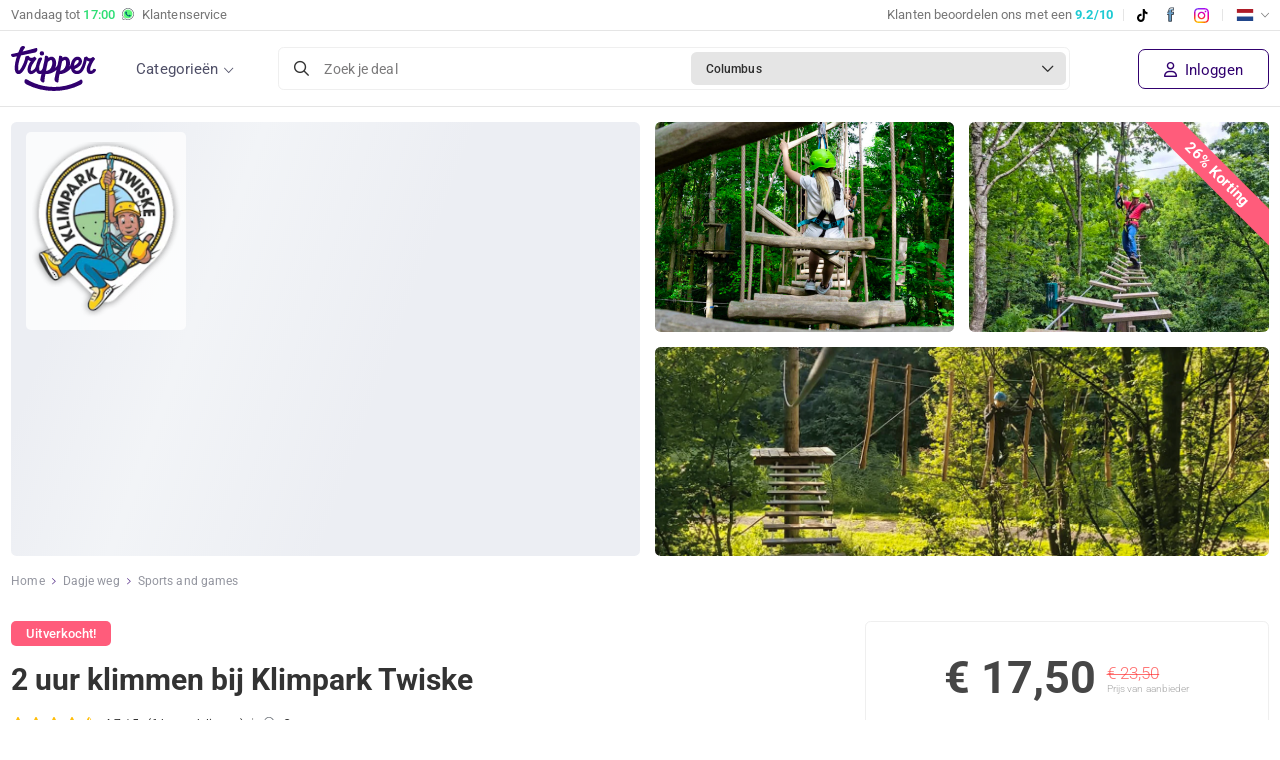

--- FILE ---
content_type: text/html; charset=utf-8
request_url: https://www.tripper.nl/deal/2-uur-klimmen-klimpark-twiske-korting
body_size: 27183
content:


<!DOCTYPE html>
<html lang="nl-NL">
<head>
    <meta content="text/html; charset=utf-8" http-equiv="Content-Type">
    <meta name="viewport" content="width=device-width, initial-scale=1" />

    <!-- Critical preconnects for LCP optimization -->
    <link rel="preconnect" href="https://images.tripper.nl">

    <!-- Preload critical fonts to improve LCP -->
    <link rel="preload" href="/dist/fonts/roboto/roboto-400.woff2" as="font" type="font/woff2" crossorigin />
    <link rel="preload" href="/dist/fonts/roboto/roboto-500.woff2" as="font" type="font/woff2" crossorigin />
    <link rel="preload" href="/dist/fonts/ionicons/ionicons.woff" as="font" type="font/woff" crossorigin />
    <link rel="preload" href="/dist/fonts/fontawesome/fa-regular-400.woff2" as="font" type="font/woff2" crossorigin/>
    <title>Klimpark Twiske | Actieprijs € 17,50 (-26%) - Tripper.nl</title>
    <meta name="description" content="2 uur klimmen bij Klimpark Twiske met 26% korting. Geldig op woensdag en in het weekend. Keuze uit 7 verschillende parcoursen." />
    <meta name="robots" content="index,follow" />
    <meta name="revisit-after" content="1 Days">
    <meta name="author" content="Tripper B.V. 2026">
    <meta name="application-name" content="Tripper">
    
        <link href="https://www.tripper.nl/deal/2-uur-klimmen-klimpark-twiske-korting" rel="canonical">
    
                <link rel="alternate" href="https://www.tripper.nl/deal/2-uur-klimmen-klimpark-twiske-korting" hreflang="x-default" />
            <link rel="alternate" href="https://www.tripper.nl/deal/2-uur-klimmen-klimpark-twiske-korting" hreflang="nl-NL" />
            <link rel="alternate" href="https://www.tripper.be/deal/2-uur-klimmen-klimpark-twiske-korting" hreflang="nl-BE" />
    
    <meta property="og:site_name" content="Tripper">
    <meta property="og:locale" content="nl_nl">
    <meta property="og:locale:alternate" content="nl_nl">
    <meta property="og:url" content="https://www.tripper.nl/deal/2-uur-klimmen-klimpark-twiske-korting">
    <meta property="og:title" content="Klimpark Twiske | Actieprijs € 17,50 (-26%)">
    <meta property="og:type" content="website">
    <meta property="og:description" content="2 uur klimmen bij Klimpark Twiske met 26% korting. Geldig op woensdag en in het weekend. Keuze uit 7 verschillende parcoursen.">
    <meta property="og:image" content="https://images.tripper.nl/2-uur-klimmen-klimpark-twiske-korting/2ee431.jpg?auto=format&amp;auto=enhance&amp;fit=crop&amp;w=600&amp;h=315">
    <meta property="og:image:alt" content="Klimpark Twiske | Actieprijs € 17,50 (-26%)">
    <meta property="fb:app_id" content="110932919589833" />
    <meta name="twitter:title" content="Klimpark Twiske | Actieprijs € 17,50 (-26%)">
    <meta name="twitter:card" content="summary">
    <meta name="twitter:site" content="@trippernl" />
    <meta name="twitter:description" content="2 uur klimmen bij Klimpark Twiske met 26% korting. Geldig op woensdag en in het weekend. Keuze uit 7 verschillende parcoursen.">
    <meta name="twitter:image" content="https://images.tripper.nl/2-uur-klimmen-klimpark-twiske-korting/2ee431.jpg?auto=format&amp;auto=enhance&amp;fit=crop&amp;w=600&amp;h=315">

    <!-- Preconnect to Cookiebot CDN to reduce critical path latency -->
    <link rel="preconnect" href="https://consent.cookiebot.com" crossorigin>
    <link rel="preconnect" href="https://consentcdn.cookiebot.com" crossorigin>

    <script id="Cookiebot" src="https://consent.cookiebot.com/uc.js" data-cbid="e780d87f-3b5d-462c-bc48-75dea988851a" data-blockingmode="auto" type="text/javascript"></script>

    <!-- DNS Prefetch for analytics -->
    <link rel="dns-prefetch" href="//lytics.stonemountaindata.com">

    <link rel="apple-touch-icon" sizes="180x180" href="/dist/images/themes/tripper/favicons/apple-touch-icon.png">
    <link rel="icon" type="image/png" sizes="32x32" href="/dist/images/themes/tripper/favicons/favicon-32x32.png">
    <link rel="icon" type="image/png" sizes="16x16" href="/dist/images/themes/tripper/favicons/favicon-16x16.png">
    <link rel="manifest" href="/dist/images/themes/tripper/favicons/site.webmanifest">
    <link rel="shortcut icon" href="/dist/images/themes/tripper/favicons/favicon.ico">
    <meta name="theme-color" content="#ffffff">

    <!-- Roboto fonts now self-hosted in /dist/fonts/roboto/ - eliminates render-blocking Google Fonts request -->
    <link rel="stylesheet" href="/dist/css/fonts.css?v=5FQn4RSV9l75_zwzhzIhv4eF0pRkFvUMsdkhkg9tQbM" />
    <link rel="stylesheet" href="/dist/css/global.css?v=j4EB5oETR3aSQNsH9oYrYPWVxCR7NRYJcsZk2HhUiyc" />
    <link rel="stylesheet" href="/dist/css/theme_tripper.css?v=AbpHGcgLb-kRsJGnwFEktk7uzpZOCcBY74-YBdrKVGs" />

    
    <script>
        const loggedIn = false;
        const registrationFee = "true";

        window.webSettings = {
            poweredBy: false,
            theme: 'tripper'
        }        
    </script>    
    
    
    
    <!-- Google Tag Manager -->
    <script>
    (function(w,d,s,l,i){w[l]=w[l]||[];w[l].push({'gtm.start':
    new Date().getTime(),event:'gtm.js'});var f=d.getElementsByTagName(s)[0],
    j=d.createElement(s),dl=l!='dataLayer'?'&l='+l:'';j.async=true;j.src=
    'https://www.googletagmanager.com/gtm.js?id='+i+dl;f.parentNode.insertBefore(j,f);
    })(window,document,'script','dataLayer','GTM-T72PHMZ3');
    </script>
    <!-- End Google Tag Manager -->
    
    <script async src="https://www.googletagmanager.com/gtag/js?id=G-X1VNPTJDLT"></script>
    <script>
        window.dataLayer = window.dataLayer || [];
        
        function gtag(){ 
            dataLayer.push(arguments); 
        }
        
        gtag('js', new Date());
        
        gtag("consent", "default", {
            ad_personalization: "denied",
            ad_storage: "denied",
            ad_user_data: "denied",
            analytics_storage: "granted",
            functionality_storage: "granted",
            personalization_storage: "denied",
            security_storage: "granted",
            wait_for_update: 500,
        });
        
        gtag("set", "ads_data_redaction", true);
        gtag("set", "url_passthrough", false);

        gtag('config', 'G-X1VNPTJDLT');
        gtag('config', 'AW-845122407', { 'send_page_view' : false });

        
        gtag('event', 'page_view', {'send_to': 'AW-845122407',  'local_id': '4175', 'ecomm_prodid': '4175', 'ecomm_pagetype': 'offerdetail', 'ecomm_totalvalue': '17.50', currency : 'EUR'  });
    
    </script>
    <script>
        !function (f, b, e, v, n, t, s){
            if (f.fbq) return;
            n = f.fbq = function (){ n.callMethod ? n.callMethod.apply(n, arguments) : n.queue.push(arguments) };
            if (!f._fbq) f._fbq = n;
            n.push = n;
            n.loaded = !0;
            n.version = '2.0';
            n.queue = [];
            t = b.createElement(e);
            t.async = !0;
            t.src = v;
            s = b.getElementsByTagName(e)[0];
            s.parentNode.insertBefore(t, s)
        }(window, document, 'script', 'https://connect.facebook.net/en_US/fbevents.js');
fbq('init','1788970131115202');        fbq('track', 'PageView');
        
        fbq('track', 'ViewContent', { content_ids : ['4175'], content_name : '2 uur klimmen bij Klimpark Twiske', content_type : 'product', value : 17.50, currency : 'EUR' });
    
    </script>
    <script async src="https://lytics.source.stonemountaindata.com/stream.js"> </script>
    
</head>
<body class="dealDetailPage stickymobilebox show-newsletter-popup" data-theme="tripper">
<!-- Google Tag Manager (noscript) -->
<noscript><iframe src="https://www.googletagmanager.com/ns.html?id=GTM-T72PHMZ3" height="0" width="0" style="display:none;visibility:hidden"></iframe></noscript>
<!-- End Google Tag Manager (noscript) -->

    <header>        
        

        <div class="toolbar d-none d-md-block">
            <div class="container">
                <div class="d-flex">
                    <div class="text-start">
                            <a href="/klantenservice" class="d-none d-md-flex align-items-center">
                                Vandaag tot&nbsp;
                                <span class="color-open-customerservice" style="font-weight: 500;">
                                    17:00</span>
                                <img src="/dist/images/illu_whatsapp.svg" height="12" style="position: relative; top: -1px;" class="mx-2" alt="Tripper WhatsApp"/>
                                Klantenservice
                            </a>
                    </div>
                    <div class="ms-auto mb-0">
                        <div class="rating-holder">
                            <a href="https://nl.trustpilot.com/review/www.tripper.nl" target="_blank" rel="noopener noreferrer">
                                <span>
                                    Klanten beoordelen ons met een
                                    <b class="color-blue">9.2/10</b>
                                </span>
                            </a>
                        </div>
                        <span class="seperator d-none d-md-inline-block"></span>
                        <a href="https://www.tiktok.com/@tripper.nl" class="mr10 tiktok" target="_blank" rel="noopener noreferrer"><img src="/dist/images/socials/illu_tiktok.svg" height="13" alt="TikTok"/></a>
                        <a href="https://www.facebook.com/tripper.nl/" class="mr10 facebook" target="_blank" rel="noopener noreferrer"><img src="/dist/images/socials/illu_facebook.svg" height="19" alt="Facebook"></a>
                        <a href="https://www.instagram.com/tripper.nl/" class="instagram" target="_blank" rel="noopener noreferrer"><img src="/dist/images/socials/illu_instagram.svg" height="15" alt="Instagram"></a>
                        <span class="seperator d-none d-md-inline-block"></span>
                        <div class="translation-holder">
                            <div class="dropdown">
                                <a href="#" class="dropdown-toggle">
                                    <img src="/dist/images/flags/nl-nl.png" height="18" width="18" alt="nl-nl"/>
                                </a>
                                <ul class="dropdown-menu" style="display: none;">
                                    <li class="change-culture" data-culture="de-de">
                                        <a href="#" rel="nofollow">
                                            <img src="/dist/images/flags/de.png" alt="de-de" height="18" width="18"/>
                                            Deutsch
                                        </a>
                                    </li>
                                    <li class="change-culture" data-culture="en-us">
                                        <a href="#" rel="nofollow">
                                            <img src="/dist/images/flags/en.png" alt="en-us" height="18" width="18"/>
                                            English
                                        </a>
                                    </li>
                                        <li class="change-culture" data-culture="nl-nl">
                                            <a href="#" rel="nofollow">
                                                <img src="/dist/images/flags/nl.png" alt="nl-nl" height="18" width="18"/>
                                                Nederlands
                                            </a>
                                        </li>
                                        <li class="change-culture-via-link" data-link="https://www.tripper.be/" data-culture="nl-be">
                                            <a href="https://www.tripper.be/">
                                                <img src="/dist/images/flags/be.png" alt="nl-be" height="18" width="18"/>
                                                Vlaams
                                            </a>
                                        </li>
                                    <li class="change-culture" data-culture="fr-be">
                                        <a href="#" rel="nofollow">
                                            <img src="/dist/images/flags/fr.png" alt="fr-be" height="18" width="18"/>
                                            Fran&ccedil;ais
                                        </a>
                                    </li>
                                </ul>
                            </div>
                        </div>
                    </div>
                </div>
            </div>
        </div>
        
        <div class="header-inner container display-flex items-center">
            <nav class="menu">
                <ul>
                            <li ><a href="/alle-deals">Alle deals</a></li>
                            <li ><a href="/deals-in-de-buurt">In de buurt</a></li>
                            <li ><a href="/dagje-weg">Dagje weg</a></li>
                            <li ><a href="/hotels-en-vakanties">Hotels &amp; Vakantie</a></li>
                            <li ><a href="/eten-en-drinken">Eten &amp; drinken</a></li>
                            <li ><a href="/wellness-en-beauty">Beauty &amp; Wellness</a></li>
                            <li ><a href="/avondje-uit">Avondje uit</a></li>
                            <li ><a href="/auto-en-speciaalzaken">Auto &amp; speciaalzaken</a></li>
                            <li ><a href="/workshops-en-cursussen">Workshops &amp; Cursussen</a></li>
                            <li ><a href="/dagje-weg/kerstmis">Winteruitjes</a></li>
                    <li class="d-md-none">
                        <div class="translation-holder" style="display: block;">
                            <div class="form-group icon icon-down">
                                <select class="select-translation form-control">
                                    <option value="de-de" >Deutsch</option>
                                    <option value="en-us" >English</option>
                                    <option value="nl-nl"  selected>Nederlands</option>
                                    <option value="nl-be" data-link=https://www.tripper.be/ >Vlaams</option>
                                    <option value="fr-be" >Fran&ccedil;ais</option>
                                </select>
                            </div>
                        </div>
                    </li>
                        <li class="d-none d-md-block">
                            <a href="/klantenservice" class="customerservice">
                                <img src="/dist/images/illu_call_light.svg" alt="" width="50" height="50">
                                Klantenservice
                            </a>
                        </li>
                </ul>
            </nav>
            <div class="menu-mobile-btn">
                <a href="#" aria-label="Menu"><span class="sr-only">Menu</span></a>
            </div>            
            
                <a href="/">
                    <img src="/dist/images/logo.svg" width="85" alt="www.tripper.nl">
                </a>

            <div class="menu-desktop-btn">
                <a href="#" class="open-menu">
                    Categorie&#xEB;n
                </a>
            </div>
            <div class="d-none d-lg-block mx-5 w-100">
                <div class="vue-search">
                    <search city="Columbus" latitude="39.9625" longitude="-83.0061">
                        <div class="search-bar d-flex align-items-center border rounded bg-white cursor-pointer">
                            <div class="d-flex w-100"><i class="far fa-search d-flex align-items-center mx-3"></i>
                                <div class="d-flex align-items-center w-100 text-small color-placeholder">Zoek je deal</div>
                                <div class="d-flex align-items-center w-100 rounded bg-border m-1 p-2 ps-3 overflow-hidden">
                                    <span class="text-truncate text-bold color-black text-smaller pe-2">Columbus</span><i class="far fa-chevron-down text-2sm ms-auto me-1"></i>
                                </div>
                            </div>
                        </div>
                    </search>
                </div>
            </div>
            <div class="menu-small d-flex">
                <div class="d-md-none ml-auto">
                    <div class="menu-notification-holder"></div>
                        <a class="button border px-2 menu-account open-login close-mobile-menu" aria-label="Inloggen" href="/inloggen">
                            <i class="ion-android-person" aria-hidden="true"></i>
                        </a>
                </div>
                <div class="d-flex items-center d-none d-md-flex ml-auto text-nowrap">
                    <div class="menu-notification-holder"></div>
                            <a class="open-login register close-mobile-menu" href="/inloggen">
                                <i class="far fa-user me-1"></i> Inloggen
                            </a>
                </div>
            </div>
            
        </div>
    </header>
<main>
    
    











<section class="banner overflow-hidden position-relative mt-md-3">




<div class="container">
	<div class="position-relative overflow-hidden w-full d-flex w-full">
		<span class="d-none d-md-block badge bg-pink deal-discount-banner">
			26% 
Korting		</span>
		

		<div class="w-full sm:w-1/2 relative group aspect-w-3 aspect-h-1 overflow-hidden cursor-pointer" onclick="window.dealGallery?.openGallery(0);">
			<img src="https://images.tripper.nl/2-uur-klimmen-klimpark-twiske-korting/2b8d54.jpg?auto=format&amp;fit=crop&amp;w=630&amp;h=400&amp;q=70&amp;auto=enhance&amp;dpr=2" class="object-fit-cover rounded skeleton-bg" alt="2 uur klimmen bij Klimpark Twiske" width="630" height="400" fetchpriority="high" />

				<div class="banner-info">
					<div class="advertiser-logo">
						<img src="https://images.tripper.nl/2-uur-klimmen-klimpark-twiske-korting/6c445d.jpg?auto=format&w=175&fit=clip" alt="Klimpark Twiske" width="175" />
					</div>
				</div>
		</div>
			<div class="flex-wrap w-1/2 d-none d-md-flex">
				<div class="mb-0 ms-3 flex-[45%] position-relative group aspect-w-3 aspect-h-1 cursor-pointer me-3" onclick="window.dealGallery?.openGallery(1);">
					<img
						alt="2 uur klimmen bij Klimpark Twiske"
						src="https://images.tripper.nl/2-uur-klimmen-klimpark-twiske-korting/60cdbc.jpg?auto=format&amp;fit=crop&amp;w=630&amp;h=400&amp;q=70&amp;auto=enhance&amp;dpr=2"
						width="630"
						height="400"
						class="w-full h-full object-fit-cover rounded skeleton-bg"
						onerror="onImageError(this)"/>
				</div>

					<div class="mb-0 flex-[45%] relative group aspect-w-3 aspect-h-1 cursor-pointer" onclick="window.dealGallery?.openGallery(2);">
						<img
							alt="2 uur klimmen bij Klimpark Twiske"
							src="https://images.tripper.nl/2-uur-klimmen-klimpark-twiske-korting/9b7027.jpg?auto=format&amp;fit=crop&amp;w=630&amp;h=400&amp;q=70&amp;auto=enhance&amp;dpr=2"
							width="630"
							height="400"
							class="w-full h-full object-fit-cover rounded skeleton-bg"
							onerror="onImageError(this, true)"/>
					</div>

					<div class="mt-3 ms-3 flex-[45%] relative group aspect-w-3 aspect-h-1 cursor-pointer " onclick="window.dealGallery?.openGallery(3);">
						<img
							alt="2 uur klimmen bij Klimpark Twiske"
							src="https://images.tripper.nl/2-uur-klimmen-klimpark-twiske-korting/5097da.jpg?auto=format&amp;fit=crop&amp;w=630&amp;h=400&amp;q=70&amp;auto=enhance&amp;dpr=2"
							width="630"
							height="400"
							class="w-full h-full object-fit-cover rounded skeleton-bg"
							onerror="onImageError(this)"/>
					</div>

			</div>
	</div>
</div>

<script>
	function onImageError(imageElement, updatePreviousSibling = false) {
		const parent = imageElement.parentElement;
		parent.style.setProperty('display', 'none');

		// Remove "me-3" from related element if it exists
		const related = updatePreviousSibling ? parent.previousElementSibling : undefined;
		related?.classList.remove('me-3');
	}
</script>


</section>

<div class="deal-wrapper overflow-hidden">
    



<div class="sticky-deal-box">
    <div class="container sticky-deal-box-container">
        <h3>
            2 uur klimmen bij Klimpark Twiske
        </h3>
        <div id="deal-price-sticky" class="deal-prices w-100">
            <div class="d-flex flex-column flex-lg-column-reverse align-items-baseline align-items-lg-end ms-lg-auto" style="line-height: normal">
                
                <div class="d-flex align-items-baseline">
                
                        <span class="d-block font-semibold">
                            <span >€ 17</span>,<small >50</small>
                        </span>
                </div>
                    
                    <div class="d-block from ">
                        <small>Prijs van aanbieder</small>
                        <span class="text-line-through color-red">€ 23,50</span>
                    </div>
            </div>
            
                


        </div>
        <div class="deal-button">
                    <a href="#" class="button button-large button-block gray disabled">Uitverkocht!</a>
        </div>
    </div>
</div>
    <div class="wrapper deal-menu white">
        <div class="container">
            


<div class="breadcrumb mb-4 mt-2">
    <a href="/">Home</a>
    <i class="ion-ios-arrow-right"></i>
            <script type="application/ld&#x2B;json">
                {
                "@context": "http://schema.org",
                "@type": "BreadcrumbList",
                "itemListElement":[
                {"@type": "ListItem", "position": 1, "item": { "@id": "https://www.tripper.nl/dagje-weg", "name": "Dagje weg"}},
                {"@type": "ListItem", "position": 2, "item": { "@id": "https://www.tripper.nl/dagje-weg/sport-en-spel", "name": "Sports and games"}}
                ]}
            </script>
            <a href="/dagje-weg">Dagje weg</a>
            <i class="ion-ios-arrow-right"></i>
            <a href="/dagje-weg/sport-en-spel">Sports and games</a>
</div>
        </div>
    </div>
    <div class="wrapper deal-info pt-0">
        <div class="container">
            <div class="row">
                <div class="col-lg-8">
                    
                    



<div class="deal-title">
    


    <script type="application/ld&#x2B;json">
            {
            "@context": "http://schema.org/",
            "@type": "Product",
            "sku" : "4175",
            "name": "2 uur klimmen bij Klimpark Twiske",
            "url" : "https://www.tripper.nl/deal/2-uur-klimmen-klimpark-twiske-korting",
            "image": "https://images.tripper.nl/2-uur-klimmen-klimpark-twiske-korting/2ee431.jpg?auto=format&fit=crop&h=320",
            "description": "Beleef 2 uur lang avontuur op grote hoogte bij Klimpark Twiske. Je hebt de keuze uit 7 verschillende parcoursen. Welke uitdaging durf jij aan?",
            "brand": {
                "@type": "Thing",
                "name": "Klimpark Twiske"
            },
            "offers":{
                "@type": "AggregateOffer",
                "priceCurrency": "EUR",
                "lowPrice": "17.50",
                "highPrice": "17.50",
                "availability": "http://schema.org/SoldOut",
                "url" : "https://www.tripper.nl/deal/2-uur-klimmen-klimpark-twiske-korting",
                "offerCount" : 1
            }

                ,"aggregateRating": {
                    "@type": "AggregateRating",
                    "bestRating": "5",
                    "worstRating": "1",
                    "ratingValue": "4,7",
                        "reviewCount": "6"
                },"review": [

                        {
                            "@type": "Review",
                            "itemReviewed": {
                                "@type": "Thing",
                                "name": "Klimpark Twiske",
                                "url": "https://www.tripper.nl/deal/2-uur-klimmen-klimpark-twiske-korting"
                            },
                            "author": {
                                "@type": "Person",
                                "name": "K. Spaink"
                            },
                            "datePublished": "2025-09-20T09:39:04.6670000",
                            "reviewBody": "Super leuk!",
                            "reviewRating": {
                                "@type": "Rating",
                                "bestRating": "5",
                                "worstRating": "1",
                                "ratingValue": "5"
                            },
                            "publisher": {
                                "@type": "Organization",
                                "name": "Tripper",
                                "sameAs": "https://www.tripper.nl"
                            },
                            "inLanguage": "nl"
                        }
                        ,
                    
                        {
                            "@type": "Review",
                            "itemReviewed": {
                                "@type": "Thing",
                                "name": "Klimpark Twiske",
                                "url": "https://www.tripper.nl/deal/2-uur-klimmen-klimpark-twiske-korting"
                            },
                            "author": {
                                "@type": "Person",
                                "name": "R. Overgaauw"
                            },
                            "datePublished": "2025-06-07T22:52:24.6900000",
                            "reviewBody": "",
                            "reviewRating": {
                                "@type": "Rating",
                                "bestRating": "5",
                                "worstRating": "1",
                                "ratingValue": "3"
                            },
                            "publisher": {
                                "@type": "Organization",
                                "name": "Tripper",
                                "sameAs": "https://www.tripper.nl"
                            },
                            "inLanguage": "nl"
                        }
                        ,
                    
                        {
                            "@type": "Review",
                            "itemReviewed": {
                                "@type": "Thing",
                                "name": "Klimpark Twiske",
                                "url": "https://www.tripper.nl/deal/2-uur-klimmen-klimpark-twiske-korting"
                            },
                            "author": {
                                "@type": "Person",
                                "name": "S. Koel"
                            },
                            "datePublished": "2025-04-25T10:04:25.1370000",
                            "reviewBody": "Leuk klimpark op mooie locatie.  Wel spannend maar hebben ons vermaakt.",
                            "reviewRating": {
                                "@type": "Rating",
                                "bestRating": "5",
                                "worstRating": "1",
                                "ratingValue": "5"
                            },
                            "publisher": {
                                "@type": "Organization",
                                "name": "Tripper",
                                "sameAs": "https://www.tripper.nl"
                            },
                            "inLanguage": "nl"
                        }
                        ,
                    
                        {
                            "@type": "Review",
                            "itemReviewed": {
                                "@type": "Thing",
                                "name": "Klimpark Twiske",
                                "url": "https://www.tripper.nl/deal/2-uur-klimmen-klimpark-twiske-korting"
                            },
                            "author": {
                                "@type": "Person",
                                "name": "I. Varlik"
                            },
                            "datePublished": "2024-08-11T22:44:42.2300000",
                            "reviewBody": "Simpel bereikbaar, leuk personeel, geweldige parcours en je kon ook rustig en goed zitten.&#xD;&#xA;&#xD;&#xA;De ochtend was het vrij rustig, circa twee uur rondgehangen. Meid van 8 jaar en pa hebben zich prIma vermaakt",
                            "reviewRating": {
                                "@type": "Rating",
                                "bestRating": "5",
                                "worstRating": "1",
                                "ratingValue": "5"
                            },
                            "publisher": {
                                "@type": "Organization",
                                "name": "Tripper",
                                "sameAs": "https://www.tripper.nl"
                            },
                            "inLanguage": "nl"
                        }
                        ,
                    
                        {
                            "@type": "Review",
                            "itemReviewed": {
                                "@type": "Thing",
                                "name": "Klimpark Twiske",
                                "url": "https://www.tripper.nl/deal/2-uur-klimmen-klimpark-twiske-korting"
                            },
                            "author": {
                                "@type": "Person",
                                "name": "E. Van der  Wijk"
                            },
                            "datePublished": "2024-06-15T22:45:34.2130000",
                            "reviewBody": "Top leuke uitdagende routes ",
                            "reviewRating": {
                                "@type": "Rating",
                                "bestRating": "5",
                                "worstRating": "1",
                                "ratingValue": "5"
                            },
                            "publisher": {
                                "@type": "Organization",
                                "name": "Tripper",
                                "sameAs": "https://www.tripper.nl"
                            },
                            "inLanguage": "nl"
                        }
                        
                    ]
                    }
    </script>

    

<div class="promolabel-holder">
    

            <div class="promolabel soldoutfast">Uitverkocht!</div>
</div>
    <div class="mb-3">
        <h1 class="d-inline mt-0 mb-0">
            2 uur klimmen bij Klimpark Twiske
        </h1>
    </div>
        
    <div class="d-block d-md-flex align-items-center mb-4">
            

<div class="star-rating display-flex items-center" data-scrollto="#review-wrapper">
                <i class="star mr-1 selected"></i>
                <i class="star mr-1 selected"></i>
                <i class="star mr-1 selected"></i>
                <i class="star mr-1 selected"></i>
                <i class="star star-half mr-1 selected"></i>
    <span class="ml-1 text-sm">4.7 / 5</span>
    <span class="text-lowercase ml-2 text-sm">(6 Beoordelingen)</span>
</div>
        
            <span class="px-2 color-gray fw-light d-none d-md-block">|</span>

            <div class="text-sm mt-3 mt-md-0">
                <img src="/dist/images/locations/illu_default_shadow.svg" height="14" class="me-1" alt="Locatie" style="top: -1px; position: relative;"/>
                <a href="#dealLocation" class="color-text text-decoration-underline">
                    Oostzaan
                </a>
            </div>
    </div>  
</div>
                    
                            <p class=mb-0>Beleef 2 uur lang avontuur op grote hoogte bij Klimpark Twiske. Je hebt de keuze uit 7 verschillende parcoursen. Welke uitdaging durf jij aan?</p>
                        <div class="mt-8 d-md-none ">
                        </div>
                    
                        <div class="row px-5 deal-stats-mobile d-md-none mt-5 align-items-end">
                                <div class="col mb-0">
                                        <span>Verkocht</span>
                                    1.600+
                                </div>
                                <div class="col mb-0">
                                        <span>Korting</span>
                                    26%
                                </div>
                                <div class="col mb-0">
                                    <span >Je bespaart</span>
                                    € 6
                                </div>
                        </div>

                    <div class="py-3"></div>

                    
                    
                    <div class="row deal-highlights-conditions">                        
                        <div class="col-md-12 list-checked">
                            <div class="collapse-wrapper border-top">
                                <div class="d-flex collapse-title align-items-center cursor-pointer" data-bs-toggle="collapse" href="#toggle-highlights" role="button" aria-expanded="false" aria-controls="toggle-highlights-conditions">
                                    <h2 class="h3 text-title mb-0 color-title-colored">Wat te verwachten</h2>
                                    <i class="fal fa-chevron-down ms-auto me-3 fs-5"></i>
                                </div>
                                <div class="collapse show" id="toggle-highlights">
                                    <div class="collapse-inner">
                                        <ul><li>2 uur klimmen bij Klimpark Twiske, vanaf 135&nbsp;(t.w.v. &euro;23,50)</li><li><strong>Inclusief</strong> gordel, smart belay klimzet, helm, instructie</li><li>Keuze uit 7 verschillende parcoursen: de moeilijkheidsgraad en de hoogte vari&euml;ren</li><li>Het Twiske Oostzaan, in het hart van de driehoek Amsterdam, Zaanstad en Purmerend, biedt een schat aan natuur</li><li>Een gezellig, avontuurlijk en spannend dagje uit!&nbsp;</li></ul>
                                    </div>
                                </div>
                            </div>
                        </div>
                        <div class="col-md-12">
                            <div class="collapse-wrapper">
                                <div class="d-flex collapse-title align-items-center cursor-pointer" data-bs-toggle="collapse" href="#toggle-conditions" role="button" aria-expanded="false" aria-controls="toggle-highlights-conditions">
                                    <h2 class="h3 text-title mb-0 color-title-colored">Voorwaarden</h2>
                                    <i class="fal fa-chevron-down ms-auto me-3 fs-5"></i>
                                </div>
                                <div class="collapse show" id="toggle-conditions">
                                    <div class="collapse-inner">
<ul><li>De voucher is geldig op de door jou gekozen dag</li><li>De voucher is je entreebewijs. Toon deze vanaf je smartphone of neem hem geprint mee</li><li>Personen van 1.20 t/m 1.35 meter dienen onder&nbsp;begeleiding van een volwassene (vanaf 18 jaar) te komen</li><li>Kijk voor kledingadvies&nbsp;bij &#39;Meer informatie&#39;</li><li>Ieder weekend en woensdagmiddag geopend&nbsp;</li></ul>                                        



                                    </div>
                                </div>
                            </div>
                        </div>
                    </div>                    
                    
                        

<div class="collapse-wrapper">
	<div class="d-flex collapse-title align-items-center cursor-pointer collapsed" data-bs-toggle="collapse" href="#read-more" role="button" aria-expanded="false" aria-controls="read-more">
		<h3 class="text-title mb-0 color-title-colored">Meer informatie</h3>
		<i class="fal fa-chevron-down ms-auto me-3 fs-5"></i>
	</div>
	<div class="collapse" id="read-more">
		<div class="collapse-inner">
			<p>Het Twiske Oostzaan, in het hart van de driehoek Amsterdam, Zaanstad en Purmerend, biedt een schat aan natuur. Elk moment anders, maar altijd aards mooi. In het rijke bosperceel, naast Paviljoen de Appel, ontvangen ze je graag voor een beleving die je zintuigen op scherp zet. Het bestaande woud is en blijft de baas, maar in balans met de plek dagen ze je uit om te klimmen en te ervaren wat natuurlijk mogelijk is. Binnen je eigen grenzen en daar voorbij.&nbsp;</p><p>Ben jij een braamsluiper, een kiekendief of misschien een torenvalk? De moeilijkheidsgraad en de hoogte vari&euml;ren. Durf je naar de acht meter, of test jij liever je behendigheid op de vier? Direct doorvliegen naar de twaalf meter kan ook&hellip; Samen vogel je uit waar jij start. Bekijk <a href="https://klimparktwiske.nl/activiteiten/klimmen/" target="_blank">hier</a> alle parcoursen.&nbsp;</p><p><strong>Kledingadvies&nbsp;</strong></p><ul><li>Draag dichte schoenen die je een goede grip bieden. Dus geen klompen, slippers, pumps of sandalen</li><li>Trek sportieve en/of makkelijk zittende kleding aan</li><li>Heb je lang haar?&nbsp;Draag het bijvoorbeeld in een staart of vlecht</li><li>Er wordt aangeraden&nbsp;tijdens het klimmen geen sieraden en/of horloge te dragen</li><li>Alle zakken dienen leeg of afgesloten te zijn</li><li>Los zittende kleding dient in de gordel gedragen te worden, sjaals mogen niet gedragen worden</li><li>Pas je kleding aan de weersomstandigheden aan</li></ul><p><strong>Bereikbaarheid</strong></p><p>Raadpleeg <a href="https://www.google.com/maps/place/Klimpark+Twiske/@52.4405545,4.8867056,17z/data=!3m1!4b1!4m6!3m5!1s0x47c607091beae2a9:0x9884da8c22b59ce!8m2!3d52.4405513!4d4.8892805!16s%2Fg%2F11kmbn4s_0?entry=ttu" target="_blank">Google Maps</a> voor de exacte route vanaf jouw vertrekpunt en voor de actuele vertrek- en reistijden.</p><p>Kijk voor meer informatie op de <a href="https://klimparktwiske.nl/" target="_blank">website</a> van&nbsp;Klimpark Twiske</p>
		</div>
	</div>
</div>



                        <div id="dealLocation">
                            


<div class="collapse-wrapper no-border">
	<div class="d-flex collapse-title align-items-center cursor-pointer border-bottom" data-bs-toggle="collapse" href="#toggle-deal-location" role="button" aria-expanded="false" aria-controls="toggle-deal-location">
		<h3 class="text-title mb-0 color-title-colored">Locatie</h3>
		<i class="fal fa-chevron-down ms-auto me-3 fs-5"></i>
	</div>
	<div class="collapse show" id="toggle-deal-location">
		<div class="collapse-inner">
			<div class="vue-deal-element">
				<deal-map :locations="[{'Latitude':52.44045,'Longitude':4.889,'Description':'Klimpark Twiske, De Zuiderlaaik 3, Oostzaan'}]" icon="dagje-weg"></deal-map>
			</div>
			<div class="locations single display-flex flex-wrap">
						<div class="location " data-link="https://www.google.com/maps/dir//De Zuiderlaaik&#x2B;3&#x2B;1511BX&#x2B;Oostzaan" target="_blank">
							<div class="inner">
								<div class="marker">
									<img src="/dist/images/locations/illu_default_shadow.svg" width="25" alt="Locatie" />
								</div>
								<div class="addres">
										<b>Klimpark Twiske</b>
										<br />
									De Zuiderlaaik 3<br />
									1511BX Oostzaan<br />
									<a href="https://www.google.com/maps/dir//De Zuiderlaaik&#x2B;3&#x2B;1511BX&#x2B;Oostzaan" target="_blank">Routebeschrijving</a>
								</div>
							</div>
						</div>
			</div>
		</div>
	</div>
</div>
                        </div>






<div class="collapse-wrapper no-border">
	<div class="d-flex collapse-title align-items-center cursor-pointer border-bottom" data-bs-toggle="collapse" href="#toggle-dealitems" role="button" aria-expanded="false" aria-controls="toggle-dealitems">
		<h3 class="text-title mb-0 color-title-colored">Deal opties</h3>
		<i class="fal fa-chevron-down ms-auto me-3 fs-5"></i>
	</div>

	<div class="collapse show" id="toggle-dealitems">
		<div class="collapse-inner">
					<div class="dealoption border rounded p-4  ">
								<a href="#" class="deal-link no-mouse" onclick="return false" aria-label="2 uur klimmen bij Klimpark Twiske - Uitverkocht" tabindex="-1"></a>
								<span class="option-muted">200+ verkocht</span>
						<h3 class=text-decoration-line-through>2 uur klimmen bij Klimpark Twiske</h3>
						<div class="price-holder">
                            <div class="deal-price">
                                    <div class="from ">
                                        € 21,50
                                    </div>
                                <div class="now">
                                            <span >€17</span>,<small >50</small>                                </div>
                            </div>
						</div>
							<span class="option-muted soldout">Uitverkocht</span>
					</div>
		</div>
	</div>
</div>
                        <div id="review-wrapper">
                            
<div id="reviews" class="collapse-wrapper no-border">
	<div class="d-flex collapse-title align-items-center border-bottom cursor-pointer" data-bs-toggle="collapse" href="#toggle-reviews" role="button" aria-expanded="false" aria-controls="toggle-reviews">
		<h3 class="text-title mb-0 color-title-colored">Beoordelingen</h3>
		<i class="fal fa-chevron-down ms-auto me-3 fs-5"></i>
	</div>
	<div class="reviews collapse show" id="toggle-reviews">
		<div class="collapse-inner">
			<div class="review-summary mb30">
				<div class="review-summary-header mb30">
					<span class="rating color-title mr15">
						4.7
					</span>
					<div>
						<div class="star-rating">
									<i class="star selected"></i>
									<i class="star selected"></i>
									<i class="star selected"></i>
									<i class="star selected"></i>
									<i class="star star-half selected"></i>
						</div>
						Gebaseerd op 6 Beoordelingen
					</div>
				</div>
				<div class="review-summary-bar-wrapper">
					<div class="bar-bars">
						<div class="bar-wrapper">
							<span class="me-3 letter text-center">5</span>
							<div class="bar">
								<div class="fill" style="width: 83%"></div>
							</div>
						</div>
						<div class="bar-wrapper">
							<span class="me-3 letter text-center">4</span>
							<div class="bar">
								<div class="fill" style="width: 0%"></div>
							</div>
						</div>
						<div class="bar-wrapper">
							<span class="me-3 letter text-center">3</span>
							<div class="bar">
								<div class="fill" style="width: 17%"></div>
							</div>
						</div>
						<div class="bar-wrapper">
							<span class="me-3 letter text-center">2</span>
							<div class="bar">
								<div class="fill" style="width: 0%"></div>
							</div>
						</div>
						<div class="bar-wrapper">
							<span class="me-3 letter text-center">1</span>
							<div class="bar">
								<div class="fill" style="width: 0%"></div>
							</div>
						</div>
					</div>
					<div class="text-right">
						<div class="letter color-light-gray ms-3">5</div>
						<div class="letter color-light-gray ms-3">0</div>
						<div class="letter color-light-gray ms-3">1</div>
						<div class="letter color-light-gray ms-3">0</div>
						<div class="letter color-light-gray ms-3">0</div>
					</div>
				</div>
			</div>
			<div id="review-holder">
					<div class="review bg-color-bg mb15 p15">
						<div class="display-flex">
							<div class="name">
								K. Spaink<br />
								<small class="text-normal">20 september 2025</small>
							</div>
							<div class="star-rating">
										<i class="star selected"></i>
										<i class="star selected"></i>
										<i class="star selected"></i>
										<i class="star selected"></i>
										<i class="star selected"></i>
							</div>
						</div>
							<div class="text mt15">
								<p>Super leuk!</p>
							</div>
					</div>
					<div class="review bg-color-bg mb15 p15">
						<div class="display-flex">
							<div class="name">
								R. Overgaauw<br />
								<small class="text-normal">7 juni 2025</small>
							</div>
							<div class="star-rating">
										<i class="star selected"></i>
										<i class="star selected"></i>
										<i class="star selected"></i>
										<i class="star "></i>
										<i class="star "></i>
							</div>
						</div>
					</div>
					<div class="review bg-color-bg mb15 p15">
						<div class="display-flex">
							<div class="name">
								S. Koel<br />
								<small class="text-normal">25 april 2025</small>
							</div>
							<div class="star-rating">
										<i class="star selected"></i>
										<i class="star selected"></i>
										<i class="star selected"></i>
										<i class="star selected"></i>
										<i class="star selected"></i>
							</div>
						</div>
							<div class="text mt15">
								<p>Leuk klimpark op mooie locatie.  Wel spannend maar hebben ons vermaakt.</p>
							</div>
					</div>
					<div class="review bg-color-bg mb15 p15">
						<div class="display-flex">
							<div class="name">
								I. Varlik<br />
								<small class="text-normal">11 augustus 2024</small>
							</div>
							<div class="star-rating">
										<i class="star selected"></i>
										<i class="star selected"></i>
										<i class="star selected"></i>
										<i class="star selected"></i>
										<i class="star selected"></i>
							</div>
						</div>
							<div class="text mt15">
								<p>Simpel bereikbaar, leuk personeel, geweldige parcours en je kon ook rustig en goed zitten.

De ochtend was het vrij rustig, circa twee uur rondgehangen. Meid van 8 jaar en pa hebben zich prIma vermaakt</p>
							</div>
					</div>
					<div class="review bg-color-bg mb15 p15">
						<div class="display-flex">
							<div class="name">
								E. Van der  Wijk<br />
								<small class="text-normal">15 juni 2024</small>
							</div>
							<div class="star-rating">
										<i class="star selected"></i>
										<i class="star selected"></i>
										<i class="star selected"></i>
										<i class="star selected"></i>
										<i class="star selected"></i>
							</div>
						</div>
							<div class="text mt15">
								<p>Top leuke uitdagende routes </p>
							</div>
					</div>
					<button id="next-reviews" data-page="2" data-total="2" class="button button-block border rounded gray down">Bekijk meer</button>
			</div>
		</div>
	</div>
</div>
                        </div>



                </div>
                <div class="col-lg-4 d-none d-lg-block">
                    



<div class="deal-box border rounded">
    <div class="deal-prices ">
        <div class="deal-price-holder">
            <div class="d-flex align-items-center">
                <div>
                    <div class="deal-price  ">
                            €
17,50                    </div>
                </div>

                    <div class="d-flex flex-column text-start mt-2">
                        <div class="deal-price from text-start ">
                            € 23,50
                        </div>
                        <small class="advertiser-price">
                            Prijs van aanbieder
                        </small>
                    </div>
            </div>



        </div>
    </div>
    
        <div class="deal-stats">
            <div class="row px-5 m-auto align-items-end">
                    <div class="col ">
                            <span>Verkocht</span>
                        1.600+
                    </div>
                    <div class="col">                        
                            <span>Korting</span>
                        26%
                    </div>

                    <div class="col">
                        <span >Je bespaart</span>
                        € 6
                    </div>
            </div>
        </div>


    <div class="deal-button">
            <a href="#" class="button button-large button-block gray no-mouse" onclick="return false">
Uitverkocht            </a>
    </div>

    <div class="deal-share p-3 d-flex align-items-center">
        <h4 class="h4 mb-0 me-3">Deel deze deal: </h4>
        <a href="whatsapp://send/?text==https://www.tripper.nl/deal/2-uur-klimmen-klimpark-twiske-korting" class="whatsapp me-2" style="margin-top: -1px;" target="_blank">
            <img src="/dist/images/socials/illu_whatsapp.svg" width="20" alt="Deel op Whatsapp">
        </a>
        <a href="https://www.facebook.com/sharer/sharer.php?u=https://www.tripper.nl/deal/2-uur-klimmen-klimpark-twiske-korting" class="facebook me-2" target="_blank">
            <img src="/dist/images/socials/illu_facebook.svg" width="25" alt="Deel op Facebook">
        </a>
        <a href="https://twitter.com/intent/tweet?url=https://www.tripper.nl/deal/2-uur-klimmen-klimpark-twiske-korting" class="twitter me-2" target="_blank">
            <img src="/dist/images/socials/illu_twitter.svg" width="26" alt="Deel op Twitter">
        </a>
        <a href="/cdn-cgi/l/email-protection#[base64]" class="email">
            <img src="/dist/images/illu_mail2.svg" width="25" alt="Deel via de email">
        </a>
    </div>
</div>
                    
                </div>
            </div>
            
            
            
            
            

            
            

            
            
            

            
            


            



<div class="deal-fotos" id="dealImages">
	<div class="d-flex collapse-title align-items-center border-bottom cursor-pointer" data-bs-toggle="collapse" href="#toggle-photos" role="button" aria-expanded="true" aria-controls="toggle-photos">
	    <h3 class="text-title mb-0 color-title-colored">Foto&#x27;s</h3>
	    <i class="fal fa-chevron-down ms-auto me-3 fs-5"></i>
	</div>
	<div class="reviews collapse show" id="toggle-photos">
		<div id="deal-gallery" class="deal-gallery">
			<div class="deal-gallery-preview row row-small-padding">
						<div class="col-6 col-sm-4 col-md-4">
							<a href="https://images.tripper.nl/2-uur-klimmen-klimpark-twiske-korting/2b8d54.jpg?auto=format&amp;auto=enhance&amp;q=100"
							   class="gallery-item"
							   data-src="https://images.tripper.nl/2-uur-klimmen-klimpark-twiske-korting/2b8d54.jpg?auto=format&amp;auto=enhance&amp;q=100"
							   data-thumb="https://images.tripper.nl/2-uur-klimmen-klimpark-twiske-korting/2b8d54.jpg?auto=format&amp;auto=enhance&amp;fit=crop&amp;w=630&amp;h=400&amp;q=70&amp;dpr=2">
								<img loading="eager"
									 src="https://images.tripper.nl/2-uur-klimmen-klimpark-twiske-korting/2b8d54.jpg?auto=format&amp;auto=enhance&amp;fit=crop&amp;w=630&amp;h=400&amp;q=70&amp;dpr=2"
									 class="img-fluid rounded"
									 alt="2 uur klimmen bij Klimpark Twiske"/>
							</a>
						</div>
						<div class="col-6 col-sm-4 col-md-4 d-none d-md-block">
							<a href="https://images.tripper.nl/2-uur-klimmen-klimpark-twiske-korting/60cdbc.jpg?auto=format&amp;auto=enhance&amp;q=100"
							   class="gallery-item"
							   data-src="https://images.tripper.nl/2-uur-klimmen-klimpark-twiske-korting/60cdbc.jpg?auto=format&amp;auto=enhance&amp;q=100"
							   data-thumb="https://images.tripper.nl/2-uur-klimmen-klimpark-twiske-korting/60cdbc.jpg?auto=format&amp;auto=enhance&amp;fit=crop&amp;w=630&amp;h=400&amp;q=70&amp;dpr=2">
								<img loading="lazy"
									 src="https://images.tripper.nl/2-uur-klimmen-klimpark-twiske-korting/60cdbc.jpg?auto=format&amp;auto=enhance&amp;fit=crop&amp;w=630&amp;h=400&amp;q=70&amp;dpr=2"
									 class="img-fluid rounded"
									 alt="2 uur klimmen bij Klimpark Twiske"/>
							</a>
						</div>
						<div class="col-6 col-sm-4 col-md-4">
							<a href="https://images.tripper.nl/2-uur-klimmen-klimpark-twiske-korting/9b7027.jpg?auto=format&amp;auto=enhance&amp;q=100"
							   class="gallery-item"
							   data-src="https://images.tripper.nl/2-uur-klimmen-klimpark-twiske-korting/9b7027.jpg?auto=format&amp;auto=enhance&amp;q=100"
							   data-thumb="https://images.tripper.nl/2-uur-klimmen-klimpark-twiske-korting/9b7027.jpg?auto=format&amp;auto=enhance&amp;fit=crop&amp;w=630&amp;h=400&amp;q=70&amp;dpr=2">
								<img loading="lazy"
									 src="https://images.tripper.nl/2-uur-klimmen-klimpark-twiske-korting/9b7027.jpg?auto=format&amp;auto=enhance&amp;fit=crop&amp;w=630&amp;h=400&amp;q=70&amp;dpr=2"
									 class="img-fluid rounded"
									 alt="2 uur klimmen bij Klimpark Twiske"/>
									<div class="overlay">
										<span>
											+ 1 Foto&#x27;s
										</span>
									</div>
							</a>
						</div>
			</div>

				<a href="https://images.tripper.nl/2-uur-klimmen-klimpark-twiske-korting/5097da.jpg?auto=format&amp;auto=enhance&amp;q=100"
				   class="gallery-item d-none"
				   data-src="https://images.tripper.nl/2-uur-klimmen-klimpark-twiske-korting/5097da.jpg?auto=format&amp;auto=enhance&amp;q=100"
				   data-thumb="https://images.tripper.nl/2-uur-klimmen-klimpark-twiske-korting/5097da.jpg?auto=format&amp;auto=enhance&amp;fit=crop&amp;w=630&amp;h=400&amp;q=70&amp;dpr=2">
					<img src="https://images.tripper.nl/2-uur-klimmen-klimpark-twiske-korting/5097da.jpg?auto=format&amp;auto=enhance&amp;fit=crop&amp;w=630&amp;h=400&amp;q=70&amp;dpr=2" alt="2 uur klimmen bij Klimpark Twiske" />
				</a>

		</div>
	</div>
</div>
            

            <div class="gap bg-white"></div>
            <div class="">
                <h3 class="text-title color-title-colored">Deel deze deal:</h3>
                <div class="d-flex">
                    <a href="whatsapp://send/?text=https://www.tripper.nl/deal/2-uur-klimmen-klimpark-twiske-korting" class="button border px-4 me-2" target="_blank">
                        <img src="/dist/images/socials/illu_whatsapp.svg" width="20" alt="Deel op Whatsapp">
                    </a>
                    <a href="https://www.facebook.com/sharer/sharer.php?u=https://www.tripper.nl/deal/2-uur-klimmen-klimpark-twiske-korting" class="button border px-4 me-2" target="_blank">
                        <img src="/dist/images/socials/illu_facebook.svg" width="25" alt="Deel op Facebook">
                    </a>
                    <a href="https://twitter.com/intent/tweet?url=https://www.tripper.nl/deal/2-uur-klimmen-klimpark-twiske-korting" class="button border px-4 me-2" target="_blank">
                        <img src="/dist/images/socials/illu_twitter.svg" width="25" alt="Deel op Twitter">
                    </a>
                    <a href="/cdn-cgi/l/email-protection#[base64]" class="button border px-4" target="_blank">
                        <img src="/dist/images/illu_mail2.svg" width="25" alt="Deel via de email">
                    </a>
                </div>
            </div>

            <div class="gap bg-white"></div>

                    <h3 class="h2 text-title color-title-colored">Deals in de buurt van Klimpark Twiske</h3>
                        <div class="deal-overview row">




        <div class="col  col-md-4 col-sm-6 col-12">
            
            
            <div class="deal" data-id="141796" data-link="/deal/premium-carwash-bij-250-locaties-korting"  data-target="_self">
                <a href="/deal/premium-carwash-bij-250-locaties-korting" class="deal-link">
                    <div class="deal-header">
                        <img width="315" height="230" loading="lazy" src="https://images.tripper.nl/premium-carwash-bij-250-locaties-korting/1fcf46.jpg?auto=format&amp;auto=enhance&fit=crop&q=75&h=260&w=350&dpr=2" data-retina="https://images.tripper.nl/premium-carwash-bij-250-locaties-korting/1fcf46.jpg?auto=format&amp;auto=enhance&fit=crop&q=50&h=260&w=350&dpr=2" class="deal-img skeleton-bg" alt="Premium carwash bij 250&#x2B; locaties"/>
                            <div class="deal-discount">
                                62%
                            </div>

                    </div>
                    <div class="deal-body ">
                        <div class="deal-content">
                            <div class="promos display-flex flex-wrap">
                            </div>
                            <h3>
Premium carwash bij 250&#x2B; locaties                            </h3>
                                <div class="font-normal text-muted">Premium carwash</div>
                                <div class="deal-location mb-2 text-muted">
                                    Oostzaan
                                        <span> • 1,3 km</span>
(+115 locaties)                                </div>
                        </div>
                        <div class="deal-footer deal-footer-sellingunit">
                            <div class="display-flex items-center">
                                    <div class="star-rating display-flex items-center" style="margin-bottom: 3px;" data-scrollto="#review-wrapper">
                                        <i class="fa-solid fa-star mr-1"></i>
                                        <small class="ml-1">4.9 / 5</small>
                                    </div>
                            </div>

                            <div class="deal-footer-price">
                                    <div class="d-flex flex-column align-items-end">
                                            <div class="deal-price from me-0 d-flex align-items-center">
                                                <small class="deal-advertiser-title">Prijs van aanbieder</small>
                                                <span class="color-red text-line-through">€ 20</span>
                                            </div>
                                        <div class="d-flex">
                                            <div class="deal-price" style="text-align: right; margin-top: -4px;">
                                                        <span >€ 7</span>,<small >50</small>                                            </div>
                                        </div>
                                    </div>
                                    <div class="d-flex align-items-center">
                                            <div class="text-muted text-extra-small">
                                                Actieprijs per wasbeurt
                                            </div>
                                    </div>              
                            </div>
                        </div>
                    </div>
                </a>
            </div>
        </div>
        <div class="col  col-md-4 col-sm-6 col-12">
            
            
            <div class="deal" data-id="147210" data-link="/deal/3-gangendiner-bistro-brasserie-bleu-korting"  data-target="_self">
                <a href="/deal/3-gangendiner-bistro-brasserie-bleu-korting" class="deal-link">
                    <div class="deal-header">
                        <img width="315" height="230" loading="lazy" src="https://images.tripper.nl/3-gangendiner-bistro-brasserie-bleu-korting/1bf943.jpg?auto=format&amp;auto=enhance&fit=crop&q=75&h=260&w=350&dpr=2" data-retina="https://images.tripper.nl/3-gangendiner-bistro-brasserie-bleu-korting/1bf943.jpg?auto=format&amp;auto=enhance&fit=crop&q=50&h=260&w=350&dpr=2" class="deal-img skeleton-bg" alt="3-gangendiner bij Bistro Brasserie Bleu"/>
                            <div class="deal-discount">
                                30%
                            </div>

                    </div>
                    <div class="deal-body pt-1">
                        <div class="deal-content">
                            <div class="promos display-flex flex-wrap">
                                        <div class="promolabel new">
                                            Nieuwe deal
                                        </div>
                            </div>
                            <h3>
3-gangendiner bij Bistro Brasserie Bleu                            </h3>
                                <div class="font-normal text-muted">Bistro Brasserie Bleu</div>
                                <div class="deal-location mb-2 text-muted">
                                    Amsterdam
                                        <span> • 7 km</span>
                                </div>
                        </div>
                        <div class="deal-footer ">
                            <div class="display-flex items-center">
                            </div>

                            <div class="deal-footer-price">
                                    <div class="d-flex flex-column align-items-end">
                                            <div class="deal-price from me-0 d-flex align-items-center">
                                                <small class="deal-advertiser-title">Prijs van aanbieder</small>
                                                <span class="color-red text-line-through">€ 42,50</span>
                                            </div>
                                        <div class="d-flex">
                                            <div class="deal-price" style="text-align: right; margin-top: -4px;">
                                                        <span >€ 29</span>,<small >75</small>                                            </div>
                                        </div>
                                    </div>
                                    <div class="d-flex align-items-center">
                                    </div>              
                            </div>
                        </div>
                    </div>
                </a>
            </div>
        </div>
        <div class="col  col-md-4 col-sm-6 col-12">
            
            
            <div class="deal" data-id="147211" data-link="/deal/3-gangendiner-black-blue-amsterdam-korting"  data-target="_self">
                <a href="/deal/3-gangendiner-black-blue-amsterdam-korting" class="deal-link">
                    <div class="deal-header">
                        <img width="315" height="230" loading="lazy" src="https://images.tripper.nl/3-gangendiner-black-blue-amsterdam-korting/c6a766.jpg?auto=format&amp;auto=enhance&fit=crop&q=75&h=260&w=350&dpr=2" data-retina="https://images.tripper.nl/3-gangendiner-black-blue-amsterdam-korting/c6a766.jpg?auto=format&amp;auto=enhance&fit=crop&q=50&h=260&w=350&dpr=2" class="deal-img skeleton-bg" alt="3-gangendiner bij Black &amp; Blue in Amsterdam"/>
                            <div class="deal-discount">
                                30%
                            </div>

                    </div>
                    <div class="deal-body pt-1">
                        <div class="deal-content">
                            <div class="promos display-flex flex-wrap">
                                        <div class="promolabel new">
                                            Nieuwe deal
                                        </div>
                            </div>
                            <h3>
3-gangendiner bij Black &amp; Blue in Amsterdam                            </h3>
                                <div class="font-normal text-muted">Black &amp; Blue</div>
                                <div class="deal-location mb-2 text-muted">
                                    Amsterdam
                                        <span> • 8,3 km</span>
                                </div>
                        </div>
                        <div class="deal-footer ">
                            <div class="display-flex items-center">
                            </div>

                            <div class="deal-footer-price">
                                    <div class="d-flex flex-column align-items-end">
                                            <div class="deal-price from me-0 d-flex align-items-center">
                                                <small class="deal-advertiser-title">Prijs van aanbieder</small>
                                                <span class="color-red text-line-through">€ 42,50</span>
                                            </div>
                                        <div class="d-flex">
                                            <div class="deal-price" style="text-align: right; margin-top: -4px;">
                                                        <span >€ 29</span>,<small >75</small>                                            </div>
                                        </div>
                                    </div>
                                    <div class="d-flex align-items-center">
                                    </div>              
                            </div>
                        </div>
                    </div>
                </a>
            </div>
        </div>
        <div class="col  col-md-4 col-sm-6 col-12">
            
            
            <div class="deal" data-id="147212" data-link="/deal/3-gangendiner-restaurant-black-korting"  data-target="_self">
                <a href="/deal/3-gangendiner-restaurant-black-korting" class="deal-link">
                    <div class="deal-header">
                        <img width="315" height="230" loading="lazy" src="https://images.tripper.nl/3-gangendiner-restaurant-black-korting/435363.jpg?auto=format&amp;auto=enhance&fit=crop&q=75&h=260&w=350&dpr=2" data-retina="https://images.tripper.nl/3-gangendiner-restaurant-black-korting/435363.jpg?auto=format&amp;auto=enhance&fit=crop&q=50&h=260&w=350&dpr=2" class="deal-img skeleton-bg" alt="3-gangendiner bij Restaurant Black in De Jordaan"/>
                            <div class="deal-discount">
                                30%
                            </div>

                    </div>
                    <div class="deal-body pt-1">
                        <div class="deal-content">
                            <div class="promos display-flex flex-wrap">
                                        <div class="promolabel new">
                                            Nieuwe deal
                                        </div>
                            </div>
                            <h3>
3-gangendiner bij Restaurant Black in De Jordaan                            </h3>
                                <div class="font-normal text-muted">Restaurant Black</div>
                                <div class="deal-location mb-2 text-muted">
                                    Amsterdam
                                        <span> • 8,4 km</span>
                                </div>
                        </div>
                        <div class="deal-footer ">
                            <div class="display-flex items-center">
                            </div>

                            <div class="deal-footer-price">
                                    <div class="d-flex flex-column align-items-end">
                                            <div class="deal-price from me-0 d-flex align-items-center">
                                                <small class="deal-advertiser-title">Prijs van aanbieder</small>
                                                <span class="color-red text-line-through">€ 42,50</span>
                                            </div>
                                        <div class="d-flex">
                                            <div class="deal-price" style="text-align: right; margin-top: -4px;">
                                                        <span >€ 29</span>,<small >75</small>                                            </div>
                                        </div>
                                    </div>
                                    <div class="d-flex align-items-center">
                                    </div>              
                            </div>
                        </div>
                    </div>
                </a>
            </div>
        </div>
        <div class="col  col-md-4 col-sm-6 col-12">
            
            
            <div class="deal" data-id="146881" data-link="/deal/2-of-3-gangen-diner-restaurant-hoop-korting"  data-target="_self">
                <a href="/deal/2-of-3-gangen-diner-restaurant-hoop-korting" class="deal-link">
                    <div class="deal-header">
                        <img width="315" height="230" loading="lazy" src="https://images.tripper.nl/2-gangen-diner-restaurant-hoop-korting/6d0001.jpg?auto=format&amp;auto=enhance&fit=crop&q=75&h=260&w=350&dpr=2" data-retina="https://images.tripper.nl/2-gangen-diner-restaurant-hoop-korting/6d0001.jpg?auto=format&amp;auto=enhance&fit=crop&q=50&h=260&w=350&dpr=2" class="deal-img skeleton-bg" alt="2- of 3-gangen keuzediner bij Restaurant HOOP"/>
                            <div class="deal-discount">
                                42%
                            </div>

                    </div>
                    <div class="deal-body pt-1">
                        <div class="deal-content">
                            <div class="promos display-flex flex-wrap">
                                        <div class="promolabel new">
                                            Nieuwe deal
                                        </div>
                            </div>
                            <h3>
2- of 3-gangen keuzediner bij Restaurant HOOP                            </h3>
                                <div class="font-normal text-muted">Brouwerij HOOP</div>
                                <div class="deal-location mb-2 text-muted">
                                    Zaandijk
                                        <span> • 6,6 km</span>
                                </div>
                        </div>
                        <div class="deal-footer ">
                            <div class="display-flex items-center">
                                    <div class="star-rating display-flex items-center" style="margin-bottom: 3px;" data-scrollto="#review-wrapper">
                                        <i class="fa-solid fa-star mr-1"></i>
                                        <small class="ml-1">5 / 5</small>
                                    </div>
                            </div>

                            <div class="deal-footer-price">
                                    <div class="d-flex flex-column align-items-end">
                                            <div class="deal-price from me-0 d-flex align-items-center">
                                                <small class="deal-advertiser-title">Prijs van aanbieder</small>
                                                <span class="color-red text-line-through">€ 32,50</span>
                                            </div>
                                        <div class="d-flex">
                                            <div class="deal-price" style="text-align: right; margin-top: -4px;">
                                                        <span >€ 18</span>,<small >75</small>                                            </div>
                                        </div>
                                    </div>
                                    <div class="d-flex align-items-center">
                                    </div>              
                            </div>
                        </div>
                    </div>
                </a>
            </div>
        </div>
        <div class="col  col-md-4 col-sm-6 col-12">
            
            
            <div class="deal" data-id="147209" data-link="/deal/3-gangendiner-restaurant-red-amsterdam-korting"  data-target="_self">
                <a href="/deal/3-gangendiner-restaurant-red-amsterdam-korting" class="deal-link">
                    <div class="deal-header">
                        <img width="315" height="230" loading="lazy" src="https://images.tripper.nl/3-gangendiner-restaurant-red-amsterdam-korting/6d3225.jpg?auto=format&amp;auto=enhance&fit=crop&q=75&h=260&w=350&dpr=2" data-retina="https://images.tripper.nl/3-gangendiner-restaurant-red-amsterdam-korting/6d3225.jpg?auto=format&amp;auto=enhance&fit=crop&q=50&h=260&w=350&dpr=2" class="deal-img skeleton-bg" alt="3-gangendiner bij Restaurant RED in Amsterdam"/>
                            <div class="deal-discount">
                                30%
                            </div>

                    </div>
                    <div class="deal-body pt-1">
                        <div class="deal-content">
                            <div class="promos display-flex flex-wrap">
                                        <div class="promolabel new">
                                            Nieuwe deal
                                        </div>
                            </div>
                            <h3>
3-gangendiner bij Restaurant RED in Amsterdam                            </h3>
                                <div class="font-normal text-muted">Restaurant RED</div>
                                <div class="deal-location mb-2 text-muted">
                                    Amsterdam
                                        <span> • 8,5 km</span>
                                </div>
                        </div>
                        <div class="deal-footer ">
                            <div class="display-flex items-center">
                            </div>

                            <div class="deal-footer-price">
                                    <div class="d-flex flex-column align-items-end">
                                            <div class="deal-price from me-0 d-flex align-items-center">
                                                <small class="deal-advertiser-title">Prijs van aanbieder</small>
                                                <span class="color-red text-line-through">€ 42,50</span>
                                            </div>
                                        <div class="d-flex">
                                            <div class="deal-price" style="text-align: right; margin-top: -4px;">
                                                        <span >€ 29</span>,<small >75</small>                                            </div>
                                        </div>
                                    </div>
                                    <div class="d-flex align-items-center">
                                    </div>              
                            </div>
                        </div>
                    </div>
                </a>
            </div>
        </div>
        <div class="col  col-md-4 col-sm-6 col-12">
            
            
            <div class="deal" data-id="146804" data-link="/deal/entreeticket-het-scheepvaartmuseum-amsterdam-korting"  data-target="_self">
                <a href="/deal/entreeticket-het-scheepvaartmuseum-amsterdam-korting" class="deal-link">
                    <div class="deal-header">
                        <img width="315" height="230" loading="lazy" src="https://images.tripper.nl/ticket-het-scheepvaartmuseum-amsterdam-korting/3018e9.jpg?auto=format&amp;auto=enhance&fit=crop&q=75&h=260&w=350&dpr=2" data-retina="https://images.tripper.nl/ticket-het-scheepvaartmuseum-amsterdam-korting/3018e9.jpg?auto=format&amp;auto=enhance&fit=crop&q=50&h=260&w=350&dpr=2" class="deal-img skeleton-bg" alt="Entreeticket Het Scheepvaartmuseum in Amsterdam"/>
                            <div class="deal-discount">
                                25%
                            </div>

                    </div>
                    <div class="deal-body pt-1">
                        <div class="deal-content">
                            <div class="promos display-flex flex-wrap">
                                        <div class="promolabel new">
                                            Nieuwe deal
                                        </div>
                            </div>
                            <h3>
Entreeticket Het Scheepvaartmuseum in Amsterdam                            </h3>
                                <div class="font-normal text-muted">Het Scheepvaartmuseum</div>
                                <div class="deal-location mb-2 text-muted">
                                    Amsterdam
                                        <span> • 7,9 km</span>
                                </div>
                        </div>
                        <div class="deal-footer ">
                            <div class="display-flex items-center">
                                    <div class="star-rating display-flex items-center" style="margin-bottom: 3px;" data-scrollto="#review-wrapper">
                                        <i class="fa-solid fa-star mr-1"></i>
                                        <small class="ml-1">4.7 / 5</small>
                                    </div>
                            </div>

                            <div class="deal-footer-price">
                                    <div class="d-flex flex-column align-items-end">
                                            <div class="deal-price from me-0 d-flex align-items-center">
                                                <small class="deal-advertiser-title">Prijs van aanbieder</small>
                                                <span class="color-red text-line-through">€ 20</span>
                                            </div>
                                        <div class="d-flex">
                                            <div class="deal-price" style="text-align: right; margin-top: -4px;">
                                                        <span >€ 15</span>                                            </div>
                                        </div>
                                    </div>
                                    <div class="d-flex align-items-center">
                                    </div>              
                            </div>
                        </div>
                    </div>
                </a>
            </div>
        </div>
        <div class="col  col-md-4 col-sm-6 col-12">
            
            
            <div class="deal" data-id="109572" data-link="/deal/wasbeurt-one2wash-zaandam-hoorn-korting"  data-target="_self">
                <a href="/deal/wasbeurt-one2wash-zaandam-hoorn-korting" class="deal-link">
                    <div class="deal-header">
                        <img width="315" height="230" loading="lazy" src="https://images.tripper.nl/wasbeurt-one2wash-korting/191459.jpg?auto=format&amp;auto=enhance&fit=crop&q=75&h=260&w=350&dpr=2" data-retina="https://images.tripper.nl/wasbeurt-one2wash-korting/191459.jpg?auto=format&amp;auto=enhance&fit=crop&q=50&h=260&w=350&dpr=2" class="deal-img skeleton-bg" alt="Wasbeurt bij One2Wash in Zaandam of Hoorn"/>
                            <div class="deal-discount">
                                42%
                            </div>

                    </div>
                    <div class="deal-body ">
                        <div class="deal-content">
                            <div class="promos display-flex flex-wrap">
                            </div>
                            <h3>
Wasbeurt bij One2Wash in Zaandam of Hoorn                            </h3>
                                <div class="font-normal text-muted">One2Wash</div>
                                <div class="deal-location mb-2 text-muted">
                                    Zaandam
                                        <span> • 4,6 km</span>
(+1 locaties)                                </div>
                        </div>
                        <div class="deal-footer ">
                            <div class="display-flex items-center">
                                    <div class="star-rating display-flex items-center" style="margin-bottom: 3px;" data-scrollto="#review-wrapper">
                                        <i class="fa-solid fa-star mr-1"></i>
                                        <small class="ml-1">4.9 / 5</small>
                                    </div>
                            </div>

                            <div class="deal-footer-price">
                                    <div class="d-flex flex-column align-items-end">
                                            <div class="deal-price from me-0 d-flex align-items-center">
                                                <small class="deal-advertiser-title">Prijs van aanbieder</small>
                                                <span class="color-red text-line-through">€ 20</span>
                                            </div>
                                        <div class="d-flex">
                                            <div class="deal-price" style="text-align: right; margin-top: -4px;">
                                                        <span >€ 11</span>,<small >50</small>                                            </div>
                                        </div>
                                    </div>
                                    <div class="d-flex align-items-center">
                                    </div>              
                            </div>
                        </div>
                    </div>
                </a>
            </div>
        </div>
        <div class="col  col-md-4 col-sm-6 col-12">
            
            
            <div class="deal" data-id="93321" data-link="/deal/tickets-rondvaart-onbeperkt-pannenkoeken-eten-korting"  data-target="_self">
                <a href="/deal/tickets-rondvaart-onbeperkt-pannenkoeken-eten-korting" class="deal-link">
                    <div class="deal-header">
                        <img width="315" height="230" loading="lazy" src="https://images.tripper.nl/tickets-rondvaart-onbeperkt-pannenkoeken-eten-korting/ff53c1.jpg?auto=format&amp;auto=enhance&fit=crop&q=75&h=260&w=350&dpr=2" data-retina="https://images.tripper.nl/tickets-rondvaart-onbeperkt-pannenkoeken-eten-korting/ff53c1.jpg?auto=format&amp;auto=enhance&fit=crop&q=50&h=260&w=350&dpr=2" class="deal-img skeleton-bg" alt="Rondvaart &#x2B; onbeperkt pannenkoeken Pannenkoekenboot"/>
                            <div class="deal-discount">
                                30%
                            </div>

                    </div>
                    <div class="deal-body ">
                        <div class="deal-content">
                            <div class="promos display-flex flex-wrap">
                            </div>
                            <h3>
Rondvaart &#x2B; onbeperkt pannenkoeken Pannenkoekenboot                            </h3>
                                <div class="font-normal text-muted">De Pannenkoekenboot</div>
                                <div class="deal-location mb-2 text-muted">
                                    Amsterdam
                                        <span> • 4,4 km</span>
(+2 locaties)                                </div>
                        </div>
                        <div class="deal-footer ">
                            <div class="display-flex items-center">
                                    <div class="star-rating display-flex items-center" style="margin-bottom: 3px;" data-scrollto="#review-wrapper">
                                        <i class="fa-solid fa-star mr-1"></i>
                                        <small class="ml-1">4.6 / 5</small>
                                    </div>
                            </div>

                            <div class="deal-footer-price">
                                    <div class="d-flex flex-column align-items-end">
                                            <div class="deal-price from me-0 d-flex align-items-center">
                                                <small class="deal-advertiser-title">Prijs van aanbieder</small>
                                                <span class="color-red text-line-through">€ 28</span>
                                            </div>
                                        <div class="d-flex">
                                            <div class="deal-price" style="text-align: right; margin-top: -4px;">
                                                        <span >€ 19</span>,<small >50</small>                                            </div>
                                        </div>
                                    </div>
                                    <div class="d-flex align-items-center">
                                    </div>              
                            </div>
                        </div>
                    </div>
                </a>
            </div>
        </div>
        <div class="col  col-md-4 col-sm-6 col-12">
            
            
            <div class="deal" data-id="145468" data-link="/deal/4-gangen-diner-lab-44-zaandam-korting"  data-target="_self">
                <a href="/deal/4-gangen-diner-lab-44-zaandam-korting" class="deal-link">
                    <div class="deal-header">
                        <img width="315" height="230" loading="lazy" src="https://images.tripper.nl/4-gangen-diner-lab-44-zaandam-korting/ebf0d7.jpg?auto=format&amp;auto=enhance&fit=crop&q=75&h=260&w=350&dpr=2" data-retina="https://images.tripper.nl/4-gangen-diner-lab-44-zaandam-korting/ebf0d7.jpg?auto=format&amp;auto=enhance&fit=crop&q=50&h=260&w=350&dpr=2" class="deal-img skeleton-bg" alt="4-gangendiner naar keuze of van de chef bij Lab-44"/>
                            <div class="deal-discount">
                                48%
                            </div>

                    </div>
                    <div class="deal-body ">
                        <div class="deal-content">
                            <div class="promos display-flex flex-wrap">
                            </div>
                            <h3>
4-gangendiner naar keuze of van de chef bij Lab-44                            </h3>
                                <div class="font-normal text-muted">Lab-44</div>
                                <div class="deal-location mb-2 text-muted">
                                    Zaandam
                                        <span> • 4 km</span>
                                </div>
                        </div>
                        <div class="deal-footer ">
                            <div class="display-flex items-center">
                            </div>

                            <div class="deal-footer-price">
                                    <div class="d-flex flex-column align-items-end">
                                            <div class="deal-price from me-0 d-flex align-items-center">
                                                <small class="deal-advertiser-title">Prijs van aanbieder</small>
                                                <span class="color-red text-line-through">€ 56,50</span>
                                            </div>
                                        <div class="d-flex">
                                            <div class="deal-price" style="text-align: right; margin-top: -4px;">
                                                        <span >€ 29</span>,<small >50</small>                                            </div>
                                        </div>
                                    </div>
                                    <div class="d-flex align-items-center">
                                    </div>              
                            </div>
                        </div>
                    </div>
                </a>
            </div>
        </div>
        <div class="col  col-md-4 col-sm-6 col-12">
            
            
            <div class="deal" data-id="15121" data-link="/deal/ticket-glowgolf-nederland-korting"  data-target="_self">
                <a href="/deal/ticket-glowgolf-nederland-korting" class="deal-link">
                    <div class="deal-header">
                        <img width="315" height="230" loading="lazy" src="https://images.tripper.nl/ticket-glowgolf-nederland-korting/8f78fc.jpg?auto=format&amp;auto=enhance&fit=crop&q=75&h=260&w=350&dpr=2" data-retina="https://images.tripper.nl/ticket-glowgolf-nederland-korting/8f78fc.jpg?auto=format&amp;auto=enhance&fit=crop&q=50&h=260&w=350&dpr=2" class="deal-img skeleton-bg" alt="Entreeticket GlowGolf, locaties door heel Nederland!"/>
                            <div class="deal-discount">
                                37%
                            </div>

                    </div>
                    <div class="deal-body ">
                        <div class="deal-content">
                            <div class="promos display-flex flex-wrap">
                            </div>
                            <h3>
Entreeticket GlowGolf, locaties door heel Nederland!                            </h3>
                                <div class="font-normal text-muted">GlowGolf</div>
                                <div class="deal-location mb-2 text-muted">
                                    Amsterdam
                                        <span> • 5,7 km</span>
(+2 locaties)                                </div>
                        </div>
                        <div class="deal-footer ">
                            <div class="display-flex items-center">
                                    <div class="star-rating display-flex items-center" style="margin-bottom: 3px;" data-scrollto="#review-wrapper">
                                        <i class="fa-solid fa-star mr-1"></i>
                                        <small class="ml-1">4.7 / 5</small>
                                    </div>
                            </div>

                            <div class="deal-footer-price">
                                    <div class="d-flex flex-column align-items-end">
                                            <div class="deal-price from me-0 d-flex align-items-center">
                                                <small class="deal-advertiser-title">Prijs van aanbieder</small>
                                                <span class="color-red text-line-through">€ 9,95</span>
                                            </div>
                                        <div class="d-flex">
                                            <div class="deal-price" style="text-align: right; margin-top: -4px;">
                                                        <span >€ 6</span>,<small >25</small>                                            </div>
                                        </div>
                                    </div>
                                    <div class="d-flex align-items-center">
                                    </div>              
                            </div>
                        </div>
                    </div>
                </a>
            </div>
        </div>
        <div class="col  col-md-4 col-sm-6 col-12">
            
            
            <div class="deal" data-id="144851" data-link="/deal/high-tea-lab-44-korting"  data-target="_self">
                <a href="/deal/high-tea-lab-44-korting" class="deal-link">
                    <div class="deal-header">
                        <img width="315" height="230" loading="lazy" src="https://images.tripper.nl/4-gangendiner-lab-44-in-zaandam-korting-2/622f89.jpg?auto=format&amp;auto=enhance&fit=crop&q=75&h=260&w=350&dpr=2" data-retina="https://images.tripper.nl/4-gangendiner-lab-44-in-zaandam-korting-2/622f89.jpg?auto=format&amp;auto=enhance&fit=crop&q=50&h=260&w=350&dpr=2" class="deal-img skeleton-bg" alt="Luxe high tea &#x2B; onbeperkt thee bij Lab-44 in Zaandam"/>
                            <div class="deal-discount">
                                42%
                            </div>

                    </div>
                    <div class="deal-body ">
                        <div class="deal-content">
                            <div class="promos display-flex flex-wrap">
                            </div>
                            <h3>
Luxe high tea &#x2B; onbeperkt thee bij Lab-44 in Zaandam                            </h3>
                                <div class="font-normal text-muted">Lab-44</div>
                                <div class="deal-location mb-2 text-muted">
                                    Zaandam
                                        <span> • 4 km</span>
                                </div>
                        </div>
                        <div class="deal-footer ">
                            <div class="display-flex items-center">
                            </div>

                            <div class="deal-footer-price">
                                    <div class="d-flex flex-column align-items-end">
                                            <div class="deal-price from me-0 d-flex align-items-center">
                                                <small class="deal-advertiser-title">Prijs van aanbieder</small>
                                                <span class="color-red text-line-through">€ 30</span>
                                            </div>
                                        <div class="d-flex">
                                            <div class="deal-price" style="text-align: right; margin-top: -4px;">
                                                        <span >€ 17</span>,<small >50</small>                                            </div>
                                        </div>
                                    </div>
                                    <div class="d-flex align-items-center">
                                    </div>              
                            </div>
                        </div>
                    </div>
                </a>
            </div>
        </div>
        <div class="col  col-md-4 col-sm-6 col-12">
            
            
            <div class="deal" data-id="96520" data-link="/deal/1-daagse-gvb-cursus-van-gvbland-korting"  data-target="_self">
                <a href="/deal/1-daagse-gvb-cursus-van-gvbland-korting" class="deal-link">
                    <div class="deal-header">
                        <img width="315" height="230" loading="lazy" src="https://images.tripper.nl/1-daagse-gvb-cursus-van-gvbland-korting/d1e93c.jpg?auto=format&amp;auto=enhance&fit=crop&q=75&h=260&w=350&dpr=2" data-retina="https://images.tripper.nl/1-daagse-gvb-cursus-van-gvbland-korting/d1e93c.jpg?auto=format&amp;auto=enhance&fit=crop&q=50&h=260&w=350&dpr=2" class="deal-img skeleton-bg" alt="1-daagse GVB cursus van Golftotaal (19 locaties)"/>
                            <div class="deal-discount">
                                94%
                            </div>

                    </div>
                    <div class="deal-body ">
                        <div class="deal-content">
                            <div class="promos display-flex flex-wrap">
                            </div>
                            <h3>
1-daagse GVB cursus van Golftotaal (19 locaties)                            </h3>
                                <div class="font-normal text-muted">Golftotaal</div>
                                <div class="deal-location mb-2 text-muted">
                                    Wijdewormer
                                        <span> • 3,7 km</span>
(+18 locaties)                                </div>
                        </div>
                        <div class="deal-footer ">
                            <div class="display-flex items-center">
                                    <div class="star-rating display-flex items-center" style="margin-bottom: 3px;" data-scrollto="#review-wrapper">
                                        <i class="fa-solid fa-star mr-1"></i>
                                        <small class="ml-1">5 / 5</small>
                                    </div>
                            </div>

                            <div class="deal-footer-price">
                                    <div class="d-flex flex-column align-items-end">
                                            <div class="deal-price from me-0 d-flex align-items-center">
                                                <small class="deal-advertiser-title">Prijs van aanbieder</small>
                                                <span class="color-red text-line-through">€ 135</span>
                                            </div>
                                        <div class="d-flex">
                                            <div class="deal-price" style="text-align: right; margin-top: -4px;">
                                                        <span >€ 7</span>,<small >50</small>                                            </div>
                                        </div>
                                    </div>
                                    <div class="d-flex align-items-center">
                                    </div>              
                            </div>
                        </div>
                    </div>
                </a>
            </div>
        </div>
        <div class="col  col-md-4 col-sm-6 col-12">
            
            
            <div class="deal" data-id="15129" data-link="/deal/2-daagse-gvb-cursus-korting"  data-target="_self">
                <a href="/deal/2-daagse-gvb-cursus-korting" class="deal-link">
                    <div class="deal-header">
                        <img width="315" height="230" loading="lazy" src="https://images.tripper.nl/2-daagse-gvb-cursus-korting/c11363.jpg?auto=format&amp;auto=enhance&fit=crop&q=75&h=260&w=350&dpr=2" data-retina="https://images.tripper.nl/2-daagse-gvb-cursus-korting/c11363.jpg?auto=format&amp;auto=enhance&fit=crop&q=50&h=260&w=350&dpr=2" class="deal-img skeleton-bg" alt="2-daagse GVB cursus&#xA0;van Golftotaal (19 locaties)"/>
                            <div class="deal-discount">
                                90%
                            </div>

                    </div>
                    <div class="deal-body ">
                        <div class="deal-content">
                            <div class="promos display-flex flex-wrap">
                            </div>
                            <h3>
2-daagse GVB cursus&#xA0;van Golftotaal (19 locaties)                            </h3>
                                <div class="font-normal text-muted">Golftotaal</div>
                                <div class="deal-location mb-2 text-muted">
                                    Wijdewormer
                                        <span> • 3,7 km</span>
(+18 locaties)                                </div>
                        </div>
                        <div class="deal-footer ">
                            <div class="display-flex items-center">
                            </div>

                            <div class="deal-footer-price">
                                    <div class="d-flex flex-column align-items-end">
                                            <div class="deal-price from me-0 d-flex align-items-center">
                                                <small class="deal-advertiser-title">Prijs van aanbieder</small>
                                                <span class="color-red text-line-through">€ 155</span>
                                            </div>
                                        <div class="d-flex">
                                            <div class="deal-price" style="text-align: right; margin-top: -4px;">
                                                        <span >€ 14</span>,<small >95</small>                                            </div>
                                        </div>
                                    </div>
                                    <div class="d-flex align-items-center">
                                    </div>              
                            </div>
                        </div>
                    </div>
                </a>
            </div>
        </div>
        <div class="col  col-md-4 col-sm-6 col-12">
            
            
            <div class="deal" data-id="140397" data-link="/deal/rondvaart-amsterdam-light-festival-ticket-rederij-lovers-korting"  data-target="_self">
                <a href="/deal/rondvaart-amsterdam-light-festival-ticket-rederij-lovers-korting" class="deal-link">
                    <div class="deal-header">
                        <img width="315" height="230" loading="lazy" src="https://images.tripper.nl/rondvaart-amsterdam-light-festival-ticket-rederij-lovers-korting/f597dd.jpg?auto=format&amp;auto=enhance&fit=crop&q=75&h=260&w=350&dpr=2" data-retina="https://images.tripper.nl/rondvaart-amsterdam-light-festival-ticket-rederij-lovers-korting/f597dd.jpg?auto=format&amp;auto=enhance&fit=crop&q=50&h=260&w=350&dpr=2" class="deal-img skeleton-bg" alt="Amsterdam Light Festival rondvaart met LOVERS &#x2B; evt. onbeperkt drankjes"/>
                            <div class="deal-discount">
                                25%
                            </div>

                    </div>
                    <div class="deal-body ">
                        <div class="deal-content">
                            <div class="promos display-flex flex-wrap">
                            </div>
                            <h3>
Amsterdam Light Festival rondvaart met LOVERS &#x2B; evt. onbeperkt drankjes                            </h3>
                                <div class="font-normal text-muted">LOVERS Canal Cruises</div>
                                <div class="deal-location mb-2 text-muted">
                                    Amsterdam
                                        <span> • 6,9 km</span>
                                </div>
                        </div>
                        <div class="deal-footer ">
                            <div class="display-flex items-center">
                                    <div class="star-rating display-flex items-center" style="margin-bottom: 3px;" data-scrollto="#review-wrapper">
                                        <i class="fa-solid fa-star mr-1"></i>
                                        <small class="ml-1">4.9 / 5</small>
                                    </div>
                            </div>

                            <div class="deal-footer-price">
                                    <div class="d-flex flex-column align-items-end">
                                            <div class="deal-price from me-0 d-flex align-items-center">
                                                <small class="deal-advertiser-title">Prijs van aanbieder</small>
                                                <span class="color-red text-line-through">€ 14,90</span>
                                            </div>
                                        <div class="d-flex">
                                            <div class="deal-price" style="text-align: right; margin-top: -4px;">
                                                        <span >€ 11</span>,<small >18</small>                                            </div>
                                        </div>
                                    </div>
                                    <div class="d-flex align-items-center">
                                    </div>              
                            </div>
                        </div>
                    </div>
                </a>
            </div>
        </div>
        <div class="col  col-md-4 col-sm-6 col-12">
            
            
            <div class="deal" data-id="51461" data-link="/deal/bowlen-bij-aloha-amsterdam-korting"  data-target="_self">
                <a href="/deal/bowlen-bij-aloha-amsterdam-korting" class="deal-link">
                    <div class="deal-header">
                        <img width="315" height="230" loading="lazy" src="https://images.tripper.nl/2-uur-aloha-bowlen-amsterdam-korting/a85b79.jpg?auto=format&amp;auto=enhance&fit=crop&q=75&h=260&w=350&dpr=2" data-retina="https://images.tripper.nl/2-uur-aloha-bowlen-amsterdam-korting/a85b79.jpg?auto=format&amp;auto=enhance&fit=crop&q=50&h=260&w=350&dpr=2" class="deal-img skeleton-bg" alt="2 uur bowlen bij Aloha in Amsterdam"/>
                            <div class="deal-discount">
                                47%
                            </div>

                    </div>
                    <div class="deal-body ">
                        <div class="deal-content">
                            <div class="promos display-flex flex-wrap">
                            </div>
                            <h3>
2 uur bowlen bij Aloha in Amsterdam                            </h3>
                                <div class="font-normal text-muted">Aloha</div>
                                <div class="deal-location mb-2 text-muted">
                                    Amsterdam
                                        <span> • 7,1 km</span>
                                </div>
                        </div>
                        <div class="deal-footer ">
                            <div class="display-flex items-center">
                                    <div class="star-rating display-flex items-center" style="margin-bottom: 3px;" data-scrollto="#review-wrapper">
                                        <i class="fa-solid fa-star mr-1"></i>
                                        <small class="ml-1">4.7 / 5</small>
                                    </div>
                            </div>

                            <div class="deal-footer-price">
                                    <div class="d-flex flex-column align-items-end">
                                            <div class="deal-price from me-0 d-flex align-items-center">
                                                <small class="deal-advertiser-title">Prijs van aanbieder</small>
                                                <span class="color-red text-line-through">€ 85</span>
                                            </div>
                                        <div class="d-flex">
                                            <div class="deal-price" style="text-align: right; margin-top: -4px;">
                                                        <span >€ 44</span>,<small >94</small>                                            </div>
                                        </div>
                                    </div>
                                    <div class="d-flex align-items-center">
                                    </div>              
                            </div>
                        </div>
                    </div>
                </a>
            </div>
        </div>
        <div class="col  col-md-4 col-sm-6 col-12">
            
            
            <div class="deal" data-id="122558" data-link="/deal/ticket-glow-minigolf-aloha-amsterdam-korting"  data-target="_self">
                <a href="/deal/ticket-glow-minigolf-aloha-amsterdam-korting" class="deal-link">
                    <div class="deal-header">
                        <img width="315" height="230" loading="lazy" src="https://images.tripper.nl/ticket-glow-minigolf-aloha-amsterdam-korting/b55c2b.jpg?auto=format&amp;auto=enhance&fit=crop&q=75&h=260&w=350&dpr=2" data-retina="https://images.tripper.nl/ticket-glow-minigolf-aloha-amsterdam-korting/b55c2b.jpg?auto=format&amp;auto=enhance&fit=crop&q=50&h=260&w=350&dpr=2" class="deal-img skeleton-bg" alt="Glow Minigolf bij Aloha in Amsterdam"/>
                            <div class="deal-discount">
                                35%
                            </div>

                    </div>
                    <div class="deal-body ">
                        <div class="deal-content">
                            <div class="promos display-flex flex-wrap">
                            </div>
                            <h3>
Glow Minigolf bij Aloha in Amsterdam                            </h3>
                                <div class="font-normal text-muted">Aloha</div>
                                <div class="deal-location mb-2 text-muted">
                                    Amsterdam
                                        <span> • 7,1 km</span>
                                </div>
                        </div>
                        <div class="deal-footer ">
                            <div class="display-flex items-center">
                                    <div class="star-rating display-flex items-center" style="margin-bottom: 3px;" data-scrollto="#review-wrapper">
                                        <i class="fa-solid fa-star mr-1"></i>
                                        <small class="ml-1">4.5 / 5</small>
                                    </div>
                            </div>

                            <div class="deal-footer-price">
                                    <div class="d-flex flex-column align-items-end">
                                            <div class="deal-price from me-0 d-flex align-items-center">
                                                <small class="deal-advertiser-title">Prijs van aanbieder</small>
                                                <span class="color-red text-line-through">€ 10</span>
                                            </div>
                                        <div class="d-flex">
                                            <div class="deal-price" style="text-align: right; margin-top: -4px;">
                                                        <span >€ 6</span>,<small >50</small>                                            </div>
                                        </div>
                                    </div>
                                    <div class="d-flex align-items-center">
                                    </div>              
                            </div>
                        </div>
                    </div>
                </a>
            </div>
        </div>
        <div class="col  col-md-4 col-sm-6 col-12">
            
            
            <div class="deal" data-id="122559" data-link="/deal/karaoke-aloha-amsterdam-korting"  data-target="_self">
                <a href="/deal/karaoke-aloha-amsterdam-korting" class="deal-link">
                    <div class="deal-header">
                        <img width="315" height="230" loading="lazy" src="https://images.tripper.nl/karaoke-aloha-amsterdam-korting/d97729.jpg?auto=format&amp;auto=enhance&fit=crop&q=75&h=260&w=350&dpr=2" data-retina="https://images.tripper.nl/karaoke-aloha-amsterdam-korting/d97729.jpg?auto=format&amp;auto=enhance&fit=crop&q=50&h=260&w=350&dpr=2" class="deal-img skeleton-bg" alt="Karaoke bij Aloha in Amsterdam"/>
                            <div class="deal-discount">
                                53%
                            </div>

                    </div>
                    <div class="deal-body ">
                        <div class="deal-content">
                            <div class="promos display-flex flex-wrap">
                            </div>
                            <h3>
Karaoke bij Aloha in Amsterdam                            </h3>
                                <div class="font-normal text-muted">Aloha</div>
                                <div class="deal-location mb-2 text-muted">
                                    Amsterdam
                                        <span> • 7,1 km</span>
                                </div>
                        </div>
                        <div class="deal-footer ">
                            <div class="display-flex items-center">
                                    <div class="star-rating display-flex items-center" style="margin-bottom: 3px;" data-scrollto="#review-wrapper">
                                        <i class="fa-solid fa-star mr-1"></i>
                                        <small class="ml-1">4.5 / 5</small>
                                    </div>
                            </div>

                            <div class="deal-footer-price">
                                    <div class="d-flex flex-column align-items-end">
                                            <div class="deal-price from me-0 d-flex align-items-center">
                                                <small class="deal-advertiser-title">Prijs van aanbieder</small>
                                                <span class="color-red text-line-through">€ 95</span>
                                            </div>
                                        <div class="d-flex">
                                            <div class="deal-price" style="text-align: right; margin-top: -4px;">
                                                        <span >€ 44</span>,<small >95</small>                                            </div>
                                        </div>
                                    </div>
                                    <div class="d-flex align-items-center">
                                    </div>              
                            </div>
                        </div>
                    </div>
                </a>
            </div>
        </div>
        <div class="col  col-md-4 col-sm-6 col-12">
            
            
            <div class="deal" data-id="122557" data-link="/deal/lasergamen-aloha-amsterdam-korting"  data-target="_self">
                <a href="/deal/lasergamen-aloha-amsterdam-korting" class="deal-link">
                    <div class="deal-header">
                        <img width="315" height="230" loading="lazy" src="https://images.tripper.nl/lasergamen-aloha-amsterdam-korting/ad09fd.jpg?auto=format&amp;auto=enhance&fit=crop&q=75&h=260&w=350&dpr=2" data-retina="https://images.tripper.nl/lasergamen-aloha-amsterdam-korting/ad09fd.jpg?auto=format&amp;auto=enhance&fit=crop&q=50&h=260&w=350&dpr=2" class="deal-img skeleton-bg" alt="Lasergamen bij Aloha in Amsterdam"/>
                            <div class="deal-discount">
                                36%
                            </div>

                    </div>
                    <div class="deal-body ">
                        <div class="deal-content">
                            <div class="promos display-flex flex-wrap">
                            </div>
                            <h3>
Lasergamen bij Aloha in Amsterdam                            </h3>
                                <div class="font-normal text-muted">Aloha </div>
                                <div class="deal-location mb-2 text-muted">
                                    Amsterdam
                                        <span> • 7,1 km</span>
                                </div>
                        </div>
                        <div class="deal-footer ">
                            <div class="display-flex items-center">
                                    <div class="star-rating display-flex items-center" style="margin-bottom: 3px;" data-scrollto="#review-wrapper">
                                        <i class="fa-solid fa-star mr-1"></i>
                                        <small class="ml-1">4.8 / 5</small>
                                    </div>
                            </div>

                            <div class="deal-footer-price">
                                    <div class="d-flex flex-column align-items-end">
                                            <div class="deal-price from me-0 d-flex align-items-center">
                                                <small class="deal-advertiser-title">Prijs van aanbieder</small>
                                                <span class="color-red text-line-through">€ 19,50</span>
                                            </div>
                                        <div class="d-flex">
                                            <div class="deal-price" style="text-align: right; margin-top: -4px;">
                                                        <span >€ 12</span>,<small >50</small>                                            </div>
                                        </div>
                                    </div>
                                    <div class="d-flex align-items-center">
                                    </div>              
                            </div>
                        </div>
                    </div>
                </a>
            </div>
        </div>
        <div class="col  col-md-4 col-sm-6 col-12">
            
            
            <div class="deal" data-id="144592" data-link="/deal/waardebon-siebel-juweliers-korting"  data-target="_self">
                <a href="/deal/waardebon-siebel-juweliers-korting" class="deal-link">
                    <div class="deal-header">
                        <img width="315" height="230" loading="lazy" src="https://images.tripper.nl/waardebon-siebel-juweliers-korting/ac460b.jpg?auto=format&amp;auto=enhance&fit=crop&q=75&h=260&w=350&dpr=2" data-retina="https://images.tripper.nl/waardebon-siebel-juweliers-korting/ac460b.jpg?auto=format&amp;auto=enhance&fit=crop&q=50&h=260&w=350&dpr=2" class="deal-img skeleton-bg" alt="Waardebon t.w.v. &#x20AC;50 of &#x20AC;100 te besteden bij Siebel Juweliers"/>
                            <div class="deal-discount">
                                15%
                            </div>

                    </div>
                    <div class="deal-body ">
                        <div class="deal-content">
                            <div class="promos display-flex flex-wrap">
                            </div>
                            <h3>
Waardebon t.w.v. &#x20AC;50 of &#x20AC;100 te besteden bij Siebel Juweliers                            </h3>
                                <div class="font-normal text-muted">Siebel Juweliers</div>
                                <div class="deal-location mb-2 text-muted">
                                    Zaandam
                                        <span> • 4,7 km</span>
(+46 locaties)                                </div>
                        </div>
                        <div class="deal-footer ">
                            <div class="display-flex items-center">
                                    <div class="star-rating display-flex items-center" style="margin-bottom: 3px;" data-scrollto="#review-wrapper">
                                        <i class="fa-solid fa-star mr-1"></i>
                                        <small class="ml-1">4.8 / 5</small>
                                    </div>
                            </div>

                            <div class="deal-footer-price">
                                    <div class="d-flex flex-column align-items-end">
                                            <div class="deal-price from me-0 d-flex align-items-center">
                                                <small class="deal-advertiser-title">Prijs van aanbieder</small>
                                                <span class="color-red text-line-through">€ 50</span>
                                            </div>
                                        <div class="d-flex">
                                            <div class="deal-price" style="text-align: right; margin-top: -4px;">
                                                        <span >€ 42</span>,<small >50</small>                                            </div>
                                        </div>
                                    </div>
                                    <div class="d-flex align-items-center">
                                    </div>              
                            </div>
                        </div>
                    </div>
                </a>
            </div>
        </div>
        <div class="col  col-md-4 col-sm-6 col-12">
            
            
            <div class="deal" data-id="101780" data-link="/deal/entree-red-light-secrets-korting"  data-target="_self">
                <a href="/deal/entree-red-light-secrets-korting" class="deal-link">
                    <div class="deal-header">
                        <img width="315" height="230" loading="lazy" src="https://images.tripper.nl/entree-red-light-secrets-korting/18152a.jpg?auto=format&amp;auto=enhance&fit=crop&q=75&h=260&w=350&dpr=2" data-retina="https://images.tripper.nl/entree-red-light-secrets-korting/18152a.jpg?auto=format&amp;auto=enhance&fit=crop&q=50&h=260&w=350&dpr=2" class="deal-img skeleton-bg" alt="Entreeticket Red Light Secrets"/>
                            <div class="deal-discount">
                                31%
                            </div>

                    </div>
                    <div class="deal-body ">
                        <div class="deal-content">
                            <div class="promos display-flex flex-wrap">
                            </div>
                            <h3>
Entreeticket Red Light Secrets                            </h3>
                                <div class="font-normal text-muted">Tours and Tickets</div>
                                <div class="deal-location mb-2 text-muted">
                                    Amsterdam
                                        <span> • 7,4 km</span>
                                </div>
                        </div>
                        <div class="deal-footer ">
                            <div class="display-flex items-center">
                                    <div class="star-rating display-flex items-center" style="margin-bottom: 3px;" data-scrollto="#review-wrapper">
                                        <i class="fa-solid fa-star mr-1"></i>
                                        <small class="ml-1">5 / 5</small>
                                    </div>
                            </div>

                            <div class="deal-footer-price">
                                    <div class="d-flex flex-column align-items-end">
                                            <div class="deal-price from me-0 d-flex align-items-center">
                                                <small class="deal-advertiser-title">Prijs van aanbieder</small>
                                                <span class="color-red text-line-through">€ 14,50</span>
                                            </div>
                                        <div class="d-flex">
                                            <div class="deal-price" style="text-align: right; margin-top: -4px;">
                                                        <span >€ 9</span>,<small >95</small>                                            </div>
                                        </div>
                                    </div>
                                    <div class="d-flex align-items-center">
                                    </div>              
                            </div>
                        </div>
                    </div>
                </a>
            </div>
        </div>
        <div class="col  col-md-4 col-sm-6 col-12">
            
            
            <div class="deal" data-id="145222" data-link="/deal/ticket-concert-fabriekklassiek-korting"  data-target="_self">
                <a href="/deal/ticket-concert-fabriekklassiek-korting" class="deal-link">
                    <div class="deal-header">
                        <img width="315" height="230" loading="lazy" src="https://images.tripper.nl/ticket-concert-fabriekklassiek-korting/a40984.jpg?auto=format&amp;auto=enhance&fit=crop&q=75&h=260&w=350&dpr=2" data-retina="https://images.tripper.nl/ticket-concert-fabriekklassiek-korting/a40984.jpg?auto=format&amp;auto=enhance&fit=crop&q=50&h=260&w=350&dpr=2" class="deal-img skeleton-bg" alt="Ticket concert naar keuze van Fabrieklassiek"/>
                            <div class="deal-discount">
                                44%
                            </div>

                    </div>
                    <div class="deal-body ">
                        <div class="deal-content">
                            <div class="promos display-flex flex-wrap">
                            </div>
                            <h3>
Ticket concert naar keuze van Fabrieklassiek                            </h3>
                                <div class="font-normal text-muted">Fabriekklassiek</div>
                                <div class="deal-location mb-2 text-muted">
                                    Amsterdam
                                        <span> • 6,3 km</span>
(+12 locaties)                                </div>
                        </div>
                        <div class="deal-footer ">
                            <div class="display-flex items-center">
                            </div>

                            <div class="deal-footer-price">
                                    <div class="d-flex flex-column align-items-end">
                                            <div class="deal-price from me-0 d-flex align-items-center">
                                                <small class="deal-advertiser-title">Prijs van aanbieder</small>
                                                <span class="color-red text-line-through">€ 35</span>
                                            </div>
                                        <div class="d-flex">
                                            <div class="deal-price" style="text-align: right; margin-top: -4px;">
                                                        <span >€ 19</span>,<small >55</small>                                            </div>
                                        </div>
                                    </div>
                                    <div class="d-flex align-items-center">
                                    </div>              
                            </div>
                        </div>
                    </div>
                </a>
            </div>
        </div>
        <div class="col  col-md-4 col-sm-6 col-12">
            
            
            <div class="deal" data-id="62462" data-link="/deal/speeltegoed-of-arrangement-bij-stickx-arcade"  data-target="_self">
                <a href="/deal/speeltegoed-of-arrangement-bij-stickx-arcade" class="deal-link">
                    <div class="deal-header">
                        <img width="315" height="230" loading="lazy" src="https://images.tripper.nl/speeltegoed-of-arrangement-bij-stickx-arcade/78f4c5.jpg?auto=format&amp;auto=enhance&fit=crop&q=75&h=260&w=350&dpr=2" data-retina="https://images.tripper.nl/speeltegoed-of-arrangement-bij-stickx-arcade/78f4c5.jpg?auto=format&amp;auto=enhance&fit=crop&q=50&h=260&w=350&dpr=2" class="deal-img skeleton-bg" alt="Speeltegoed of arrangement bij Stickx Arcade"/>
                            <div class="deal-discount">
                                30%
                            </div>

                    </div>
                    <div class="deal-body ">
                        <div class="deal-content">
                            <div class="promos display-flex flex-wrap">
                            </div>
                            <h3>
Speeltegoed of arrangement bij Stickx Arcade                            </h3>
                                <div class="font-normal text-muted">Stickx Arcade</div>
                                <div class="deal-location mb-2 text-muted">
                                    Zaandam
                                        <span> • 4,5 km</span>
                                </div>
                        </div>
                        <div class="deal-footer ">
                            <div class="display-flex items-center">
                                    <div class="star-rating display-flex items-center" style="margin-bottom: 3px;" data-scrollto="#review-wrapper">
                                        <i class="fa-solid fa-star mr-1"></i>
                                        <small class="ml-1">5 / 5</small>
                                    </div>
                            </div>

                            <div class="deal-footer-price">
                                    <div class="d-flex flex-column align-items-end">
                                            <div class="deal-price from me-0 d-flex align-items-center">
                                                <small class="deal-advertiser-title">Prijs van aanbieder</small>
                                                <span class="color-red text-line-through">€ 9,95</span>
                                            </div>
                                        <div class="d-flex">
                                            <div class="deal-price" style="text-align: right; margin-top: -4px;">
                                                        <span >€ 6</span>,<small >95</small>                                            </div>
                                        </div>
                                    </div>
                                    <div class="d-flex align-items-center">
                                    </div>              
                            </div>
                        </div>
                    </div>
                </a>
            </div>
        </div>
        <div class="col  col-md-4 col-sm-6 col-12">
            
            
            <div class="deal" data-id="99070" data-link="/deal/tickets-amsterdam-icebar-korting"  data-target="_self">
                <a href="/deal/tickets-amsterdam-icebar-korting" class="deal-link">
                    <div class="deal-header">
                        <img width="315" height="230" loading="lazy" src="https://images.tripper.nl/amsterdam-icebar-korting/01d6f1.jpg?auto=format&amp;auto=enhance&fit=crop&q=75&h=260&w=350&dpr=2" data-retina="https://images.tripper.nl/amsterdam-icebar-korting/01d6f1.jpg?auto=format&amp;auto=enhance&fit=crop&q=50&h=260&w=350&dpr=2" class="deal-img skeleton-bg" alt="Entreeticket Amsterdam Icebar, inclusief 3 drankjes"/>
                            <div class="deal-discount">
                                42%
                            </div>

                    </div>
                    <div class="deal-body ">
                        <div class="deal-content">
                            <div class="promos display-flex flex-wrap">
                            </div>
                            <h3>
Entreeticket Amsterdam Icebar, inclusief 3 drankjes                            </h3>
                                <div class="font-normal text-muted">Amsterdam Icebar</div>
                                <div class="deal-location mb-2 text-muted">
                                    Amsterdam 
                                        <span> • 8,3 km</span>
                                </div>
                        </div>
                        <div class="deal-footer ">
                            <div class="display-flex items-center">
                            </div>

                            <div class="deal-footer-price">
                                    <div class="d-flex flex-column align-items-end">
                                            <div class="deal-price from me-0 d-flex align-items-center">
                                                <small class="deal-advertiser-title">Prijs van aanbieder</small>
                                                <span class="color-red text-line-through">€ 28,50</span>
                                            </div>
                                        <div class="d-flex">
                                            <div class="deal-price" style="text-align: right; margin-top: -4px;">
                                                        <span >€ 16</span>,<small >50</small>                                            </div>
                                        </div>
                                    </div>
                                    <div class="d-flex align-items-center">
                                    </div>              
                            </div>
                        </div>
                    </div>
                </a>
            </div>
        </div>
        <div class="col  col-md-4 col-sm-6 col-12">
            
            
            <div class="deal" data-id="141016" data-link="/deal/outside-escape-korting"  data-target="_self">
                <a href="/deal/outside-escape-korting" class="deal-link">
                    <div class="deal-header">
                        <img width="315" height="230" loading="lazy" src="https://images.tripper.nl/outside-escape-korting/3ae3ca.jpg?auto=format&amp;auto=enhance&fit=crop&q=75&h=260&w=350&dpr=2" data-retina="https://images.tripper.nl/outside-escape-korting/3ae3ca.jpg?auto=format&amp;auto=enhance&fit=crop&q=50&h=260&w=350&dpr=2" class="deal-img skeleton-bg" alt="Outside escape voor 1-5 personen (45&#x2B; locaties)"/>
                            <div class="deal-discount">
                                28%
                            </div>

                    </div>
                    <div class="deal-body ">
                        <div class="deal-content">
                            <div class="promos display-flex flex-wrap">
                            </div>
                            <h3>
Outside escape voor 1-5 personen (45&#x2B; locaties)                            </h3>
                                <div class="font-normal text-muted">Outside Escape</div>
                                <div class="deal-location mb-2 text-muted">
                                    Zaandam
                                        <span> • 4,9 km</span>
(+43 locaties)                                </div>
                        </div>
                        <div class="deal-footer ">
                            <div class="display-flex items-center">
                            </div>

                            <div class="deal-footer-price">
                                    <div class="d-flex flex-column align-items-end">
                                            <div class="deal-price from me-0 d-flex align-items-center">
                                                <small class="deal-advertiser-title">Prijs van aanbieder</small>
                                                <span class="color-red text-line-through">€ 25</span>
                                            </div>
                                        <div class="d-flex">
                                            <div class="deal-price" style="text-align: right; margin-top: -4px;">
                                                        <span >€ 17</span>,<small >95</small>                                            </div>
                                        </div>
                                    </div>
                                    <div class="d-flex align-items-center">
                                    </div>              
                            </div>
                        </div>
                    </div>
                </a>
            </div>
        </div>
        <div class="col  col-md-4 col-sm-6 col-12">
            
            
            <div class="deal" data-id="124076" data-link="/deal/ticket-slangen-reizen-dag-londen-korting"  data-target="_self">
                <a href="/deal/ticket-slangen-reizen-dag-londen-korting" class="deal-link">
                    <div class="deal-header">
                        <img width="315" height="230" loading="lazy" src="https://images.tripper.nl/ticket-slangen-reizen-dag-londen-korting/0f5749.jpg?auto=format&amp;auto=enhance&fit=crop&q=75&h=260&w=350&dpr=2" data-retina="https://images.tripper.nl/ticket-slangen-reizen-dag-londen-korting/0f5749.jpg?auto=format&amp;auto=enhance&fit=crop&q=50&h=260&w=350&dpr=2" class="deal-img skeleton-bg" alt="Dagje Londen via Slangen Reizen"/>
                            <div class="deal-discount">
                                13%
                            </div>

                    </div>
                    <div class="deal-body ">
                        <div class="deal-content">
                            <div class="promos display-flex flex-wrap">
                            </div>
                            <h3>
Dagje Londen via Slangen Reizen                            </h3>
                                <div class="font-normal text-muted">Slangen Reizen</div>
                                <div class="deal-location mb-2 text-muted">
                                    Amsterdam
                                        <span> • 5,6 km</span>
(+33 locaties)                                </div>
                        </div>
                        <div class="deal-footer ">
                            <div class="display-flex items-center">
                            </div>

                            <div class="deal-footer-price">
                                    <div class="d-flex flex-column align-items-end">
                                            <div class="deal-price from me-0 d-flex align-items-center">
                                                <small class="deal-advertiser-title">Prijs van aanbieder</small>
                                                <span class="color-red text-line-through">€ 114,95</span>
                                            </div>
                                        <div class="d-flex">
                                            <div class="deal-price" style="text-align: right; margin-top: -4px;">
                                                        <span >€ 99</span>,<small >50</small>                                            </div>
                                        </div>
                                    </div>
                                    <div class="d-flex align-items-center">
                                    </div>              
                            </div>
                        </div>
                    </div>
                </a>
            </div>
        </div>
        <div class="col  col-md-4 col-sm-6 col-12">
            
            
            <div class="deal" data-id="144976" data-link="/deal/dinner-experience-diner-supper-amsterdam-korting"  data-target="_self">
                <a href="/deal/dinner-experience-diner-supper-amsterdam-korting" class="deal-link">
                    <div class="deal-header">
                        <img width="315" height="230" loading="lazy" src="https://images.tripper.nl/dinner-experience-diner-supper-amsterdam-korting/2ae9da.jpg?auto=format&amp;auto=enhance&fit=crop&q=75&h=260&w=350&dpr=2" data-retina="https://images.tripper.nl/dinner-experience-diner-supper-amsterdam-korting/2ae9da.jpg?auto=format&amp;auto=enhance&fit=crop&q=50&h=260&w=350&dpr=2" class="deal-img skeleton-bg" alt="Dinner experience &#x2B; 4- of 6-gangendiner bij SUPPER"/>
                            <div class="deal-discount">
                                46%
                            </div>

                    </div>
                    <div class="deal-body ">
                        <div class="deal-content">
                            <div class="promos display-flex flex-wrap">
                            </div>
                            <h3>
Dinner experience &#x2B; 4- of 6-gangendiner bij SUPPER                            </h3>
                                <div class="font-normal text-muted">SUPPER Restaurant</div>
                                <div class="deal-location mb-2 text-muted">
                                    Amsterdam
                                        <span> • 8,1 km</span>
                                </div>
                        </div>
                        <div class="deal-footer ">
                            <div class="display-flex items-center">
                            </div>

                            <div class="deal-footer-price">
                                    <div class="d-flex flex-column align-items-end">
                                            <div class="deal-price from me-0 d-flex align-items-center">
                                                <small class="deal-advertiser-title">Prijs van aanbieder</small>
                                                <span class="color-red text-line-through">€ 83,50</span>
                                            </div>
                                        <div class="d-flex">
                                            <div class="deal-price" style="text-align: right; margin-top: -4px;">
                                                        <span >€ 45</span>                                            </div>
                                        </div>
                                    </div>
                                    <div class="d-flex align-items-center">
                                    </div>              
                            </div>
                        </div>
                    </div>
                </a>
            </div>
        </div>
        <div class="col  col-md-4 col-sm-6 col-12">
            
            
            <div class="deal" data-id="142936" data-link="/deal/waardebon-busreis-spanje-solmar-korting"  data-target="_self">
                <a href="/deal/waardebon-busreis-spanje-solmar-korting" class="deal-link">
                    <div class="deal-header">
                        <img width="315" height="230" loading="lazy" src="https://images.tripper.nl/waardebon-busreis-spanje-solmar-korting/98120d.jpg?auto=format&amp;auto=enhance&fit=crop&q=75&h=260&w=350&dpr=2" data-retina="https://images.tripper.nl/waardebon-busreis-spanje-solmar-korting/98120d.jpg?auto=format&amp;auto=enhance&fit=crop&q=50&h=260&w=350&dpr=2" class="deal-img skeleton-bg" alt="Waardebon t.w.v. &#x20AC;100,- op busreizen naar Spanje"/>
                            <div class="deal-discount">
                                50%
                            </div>

                    </div>
                    <div class="deal-body ">
                        <div class="deal-content">
                            <div class="promos display-flex flex-wrap">
                            </div>
                            <h3>
Waardebon t.w.v. &#x20AC;100,- op busreizen naar Spanje                            </h3>
                                <div class="font-normal text-muted">Solmar</div>
                                <div class="deal-location mb-2 text-muted">
                                    Zaandam
                                        <span> • 5,3 km</span>
(+36 locaties)                                </div>
                        </div>
                        <div class="deal-footer ">
                            <div class="display-flex items-center">
                            </div>

                            <div class="deal-footer-price">
                                    <div class="d-flex flex-column align-items-end">
                                            <div class="deal-price from me-0 d-flex align-items-center">
                                                <small class="deal-advertiser-title">Prijs van aanbieder</small>
                                                <span class="color-red text-line-through">€ 100</span>
                                            </div>
                                        <div class="d-flex">
                                            <div class="deal-price" style="text-align: right; margin-top: -4px;">
                                                        <span >€ 50</span>                                            </div>
                                        </div>
                                    </div>
                                    <div class="d-flex align-items-center">
                                    </div>              
                            </div>
                        </div>
                    </div>
                </a>
            </div>
        </div>
        <div class="col  col-md-4 col-sm-6 col-12">
            
            
            <div class="deal" data-id="124075" data-link="/deal/ticket-slangen-reizen-dag-parijs-korting"  data-target="_self">
                <a href="/deal/ticket-slangen-reizen-dag-parijs-korting" class="deal-link">
                    <div class="deal-header">
                        <img width="315" height="230" loading="lazy" src="https://images.tripper.nl/dag-parijs-slangen-reizen-korting/b35570.jpg?auto=format&amp;auto=enhance&fit=crop&q=75&h=260&w=350&dpr=2" data-retina="https://images.tripper.nl/dag-parijs-slangen-reizen-korting/b35570.jpg?auto=format&amp;auto=enhance&fit=crop&q=50&h=260&w=350&dpr=2" class="deal-img skeleton-bg" alt="Dagje Parijs via Slangen Reizen"/>
                            <div class="deal-discount">
                                30%
                            </div>

                    </div>
                    <div class="deal-body ">
                        <div class="deal-content">
                            <div class="promos display-flex flex-wrap">
                            </div>
                            <h3>
Dagje Parijs via Slangen Reizen                            </h3>
                                <div class="font-normal text-muted">Slangen Reizen</div>
                                <div class="deal-location mb-2 text-muted">
                                    Amsterdam
                                        <span> • 5,6 km</span>
(+32 locaties)                                </div>
                        </div>
                        <div class="deal-footer ">
                            <div class="display-flex items-center">
                                    <div class="star-rating display-flex items-center" style="margin-bottom: 3px;" data-scrollto="#review-wrapper">
                                        <i class="fa-solid fa-star mr-1"></i>
                                        <small class="ml-1">4 / 5</small>
                                    </div>
                            </div>

                            <div class="deal-footer-price">
                                    <div class="d-flex flex-column align-items-end">
                                            <div class="deal-price from me-0 d-flex align-items-center">
                                                <small class="deal-advertiser-title">Prijs van aanbieder</small>
                                                <span class="color-red text-line-through">€ 74,95</span>
                                            </div>
                                        <div class="d-flex">
                                            <div class="deal-price" style="text-align: right; margin-top: -4px;">
                                                        <span >€ 52</span>,<small >50</small>                                            </div>
                                        </div>
                                    </div>
                                    <div class="d-flex align-items-center">
                                    </div>              
                            </div>
                        </div>
                    </div>
                </a>
            </div>
        </div>
        <div class="col  col-md-4 col-sm-6 col-12">
            
            
            <div class="deal" data-id="133815" data-link="/deal/4-gangen-keuzediner-smaaqt-korting"  data-target="_self">
                <a href="/deal/4-gangen-keuzediner-smaaqt-korting" class="deal-link">
                    <div class="deal-header">
                        <img width="315" height="230" loading="lazy" src="https://images.tripper.nl/4-gangen-keuzediner-smaaqt-korting/953003.jpg?auto=format&amp;auto=enhance&fit=crop&q=75&h=260&w=350&dpr=2" data-retina="https://images.tripper.nl/4-gangen-keuzediner-smaaqt-korting/953003.jpg?auto=format&amp;auto=enhance&fit=crop&q=50&h=260&w=350&dpr=2" class="deal-img skeleton-bg" alt="4-gangen keuzediner bij SmaaQt"/>
                            <div class="deal-discount">
                                47%
                            </div>

                    </div>
                    <div class="deal-body ">
                        <div class="deal-content">
                            <div class="promos display-flex flex-wrap">
                            </div>
                            <h3>
4-gangen keuzediner bij SmaaQt                            </h3>
                                <div class="font-normal text-muted">SmaaQt</div>
                                <div class="deal-location mb-2 text-muted">
                                    Amsterdam
                                        <span> • 5,9 km</span>
                                </div>
                        </div>
                        <div class="deal-footer ">
                            <div class="display-flex items-center">
                                    <div class="star-rating display-flex items-center" style="margin-bottom: 3px;" data-scrollto="#review-wrapper">
                                        <i class="fa-solid fa-star mr-1"></i>
                                        <small class="ml-1">4.7 / 5</small>
                                    </div>
                            </div>

                            <div class="deal-footer-price">
                                    <div class="d-flex flex-column align-items-end">
                                            <div class="deal-price from me-0 d-flex align-items-center">
                                                <small class="deal-advertiser-title">Prijs van aanbieder</small>
                                                <span class="color-red text-line-through">€ 56,50</span>
                                            </div>
                                        <div class="d-flex">
                                            <div class="deal-price" style="text-align: right; margin-top: -4px;">
                                                        <span >€ 29</span>,<small >95</small>                                            </div>
                                        </div>
                                    </div>
                                    <div class="d-flex align-items-center">
                                    </div>              
                            </div>
                        </div>
                    </div>
                </a>
            </div>
        </div>
        <div class="col  col-md-4 col-sm-6 col-12">
            
            
            <div class="deal" data-id="114902" data-link="/deal/3-gangen-keuzelunch-smaaqt-korting"  data-target="_self">
                <a href="/deal/3-gangen-keuzelunch-smaaqt-korting" class="deal-link">
                    <div class="deal-header">
                        <img width="315" height="230" loading="lazy" src="https://images.tripper.nl/3-gangen-keuzelunch-smaaqt-korting/b8dbc4.jpg?auto=format&amp;auto=enhance&fit=crop&q=75&h=260&w=350&dpr=2" data-retina="https://images.tripper.nl/3-gangen-keuzelunch-smaaqt-korting/b8dbc4.jpg?auto=format&amp;auto=enhance&fit=crop&q=50&h=260&w=350&dpr=2" class="deal-img skeleton-bg" alt="3-gangen keuzelunch bij SmaaQt"/>
                            <div class="deal-discount">
                                51%
                            </div>

                    </div>
                    <div class="deal-body ">
                        <div class="deal-content">
                            <div class="promos display-flex flex-wrap">
                            </div>
                            <h3>
3-gangen keuzelunch bij SmaaQt                            </h3>
                                <div class="font-normal text-muted">SmaaQt</div>
                                <div class="deal-location mb-2 text-muted">
                                    Amsterdam
                                        <span> • 5,9 km</span>
                                </div>
                        </div>
                        <div class="deal-footer ">
                            <div class="display-flex items-center">
                                    <div class="star-rating display-flex items-center" style="margin-bottom: 3px;" data-scrollto="#review-wrapper">
                                        <i class="fa-solid fa-star mr-1"></i>
                                        <small class="ml-1">4.7 / 5</small>
                                    </div>
                            </div>

                            <div class="deal-footer-price">
                                    <div class="d-flex flex-column align-items-end">
                                            <div class="deal-price from me-0 d-flex align-items-center">
                                                <small class="deal-advertiser-title">Prijs van aanbieder</small>
                                                <span class="color-red text-line-through">€ 30</span>
                                            </div>
                                        <div class="d-flex">
                                            <div class="deal-price" style="text-align: right; margin-top: -4px;">
                                                        <span >€ 14</span>,<small >75</small>                                            </div>
                                        </div>
                                    </div>
                                    <div class="d-flex align-items-center">
                                    </div>              
                            </div>
                        </div>
                    </div>
                </a>
            </div>
        </div>
        <div class="col  col-md-4 col-sm-6 col-12">
            
            
            <div class="deal" data-id="143231" data-link="/deal/luxe-high-tea-swarte-walvis-korting"  data-target="_self">
                <a href="/deal/luxe-high-tea-swarte-walvis-korting" class="deal-link">
                    <div class="deal-header">
                        <img width="315" height="230" loading="lazy" src="https://images.tripper.nl/luxe-high-tea-swarte-walvis-korting/ddcc5f.jpg?auto=format&amp;auto=enhance&fit=crop&q=75&h=260&w=350&dpr=2" data-retina="https://images.tripper.nl/luxe-high-tea-swarte-walvis-korting/ddcc5f.jpg?auto=format&amp;auto=enhance&fit=crop&q=50&h=260&w=350&dpr=2" class="deal-img skeleton-bg" alt="High Tea bij d&#x27;Swarte Walvis"/>
                            <div class="deal-discount">
                                42%
                            </div>

                    </div>
                    <div class="deal-body ">
                        <div class="deal-content">
                            <div class="promos display-flex flex-wrap">
                            </div>
                            <h3>
High Tea bij d&#x27;Swarte Walvis                            </h3>
                                <div class="font-normal text-muted">d&#x27;Swarte Walvis</div>
                                <div class="deal-location mb-2 text-muted">
                                    Zaandam
                                        <span> • 6,1 km</span>
                                </div>
                        </div>
                        <div class="deal-footer ">
                            <div class="display-flex items-center">
                                    <div class="star-rating display-flex items-center" style="margin-bottom: 3px;" data-scrollto="#review-wrapper">
                                        <i class="fa-solid fa-star mr-1"></i>
                                        <small class="ml-1">4.4 / 5</small>
                                    </div>
                            </div>

                            <div class="deal-footer-price">
                                    <div class="d-flex flex-column align-items-end">
                                            <div class="deal-price from me-0 d-flex align-items-center">
                                                <small class="deal-advertiser-title">Prijs van aanbieder</small>
                                                <span class="color-red text-line-through">€ 29,95</span>
                                            </div>
                                        <div class="d-flex">
                                            <div class="deal-price" style="text-align: right; margin-top: -4px;">
                                                        <span >€ 17</span>,<small >50</small>                                            </div>
                                        </div>
                                    </div>
                                    <div class="d-flex align-items-center">
                                    </div>              
                            </div>
                        </div>
                    </div>
                </a>
            </div>
        </div>
        <div class="col  col-md-4 col-sm-6 col-12">
            
            
            <div class="deal" data-id="15383" data-link="/deal/speciaal-2-gangenmenu-kathmandu-kitchen-korting"  data-target="_self">
                <a href="/deal/speciaal-2-gangenmenu-kathmandu-kitchen-korting" class="deal-link">
                    <div class="deal-header">
                        <img width="315" height="230" loading="lazy" src="https://images.tripper.nl/speciaal-2-gangenmenu-kathmandu-kitchen-korting/3d13cc.jpg?auto=format&amp;auto=enhance&fit=crop&q=75&h=260&w=350&dpr=2" data-retina="https://images.tripper.nl/speciaal-2-gangenmenu-kathmandu-kitchen-korting/3d13cc.jpg?auto=format&amp;auto=enhance&fit=crop&q=50&h=260&w=350&dpr=2" class="deal-img skeleton-bg" alt="2-gangen shared dining bij Kathmandu Kitchen"/>
                            <div class="deal-discount">
                                30%
                            </div>

                    </div>
                    <div class="deal-body ">
                        <div class="deal-content">
                            <div class="promos display-flex flex-wrap">
                            </div>
                            <h3>
2-gangen shared dining bij Kathmandu Kitchen                            </h3>
                                <div class="font-normal text-muted">Kathmandu Kitchen</div>
                                <div class="deal-location mb-2 text-muted">
                                    Koog aan de Zaan 
                                        <span> • 6 km</span>
(+1 locaties)                                </div>
                        </div>
                        <div class="deal-footer ">
                            <div class="display-flex items-center">
                                    <div class="star-rating display-flex items-center" style="margin-bottom: 3px;" data-scrollto="#review-wrapper">
                                        <i class="fa-solid fa-star mr-1"></i>
                                        <small class="ml-1">3.7 / 5</small>
                                    </div>
                            </div>

                            <div class="deal-footer-price">
                                    <div class="d-flex flex-column align-items-end">
                                            <div class="deal-price from me-0 d-flex align-items-center">
                                                <small class="deal-advertiser-title">Prijs van aanbieder</small>
                                                <span class="color-red text-line-through">€ 35,50</span>
                                            </div>
                                        <div class="d-flex">
                                            <div class="deal-price" style="text-align: right; margin-top: -4px;">
                                                        <span >€ 24</span>,<small >95</small>                                            </div>
                                        </div>
                                    </div>
                                    <div class="d-flex align-items-center">
                                    </div>              
                            </div>
                        </div>
                    </div>
                </a>
            </div>
        </div>
        <div class="col  col-md-4 col-sm-6 col-12">
            
            
            <div class="deal" data-id="106755" data-link="/deal/gaming-experience-lightning-vr-amsterdam-korting"  data-target="_self">
                <a href="/deal/gaming-experience-lightning-vr-amsterdam-korting" class="deal-link">
                    <div class="deal-header">
                        <img width="315" height="230" loading="lazy" src="https://images.tripper.nl/gaming-experience-lightning-vr-amsterdam-korting/7431a1.jpg?auto=format&amp;auto=enhance&fit=crop&q=75&h=260&w=350&dpr=2" data-retina="https://images.tripper.nl/gaming-experience-lightning-vr-amsterdam-korting/7431a1.jpg?auto=format&amp;auto=enhance&fit=crop&q=50&h=260&w=350&dpr=2" class="deal-img skeleton-bg" alt="VR-Gaming Experience bij Lightning VR Amsterdam"/>
                            <div class="deal-discount">
                                46%
                            </div>

                    </div>
                    <div class="deal-body ">
                        <div class="deal-content">
                            <div class="promos display-flex flex-wrap">
                            </div>
                            <h3>
VR-Gaming Experience bij Lightning VR Amsterdam                            </h3>
                                <div class="font-normal text-muted">Lightning VR Amsterdam</div>
                                <div class="deal-location mb-2 text-muted">
                                    Amsterdam
                                        <span> • 5,7 km</span>
                                </div>
                        </div>
                        <div class="deal-footer ">
                            <div class="display-flex items-center">
                            </div>

                            <div class="deal-footer-price">
                                    <div class="d-flex flex-column align-items-end">
                                            <div class="deal-price from me-0 d-flex align-items-center">
                                                <small class="deal-advertiser-title">Prijs van aanbieder</small>
                                                <span class="color-red text-line-through">€ 36,95</span>
                                            </div>
                                        <div class="d-flex">
                                            <div class="deal-price" style="text-align: right; margin-top: -4px;">
                                                        <span >€ 19</span>,<small >95</small>                                            </div>
                                        </div>
                                    </div>
                                    <div class="d-flex align-items-center">
                                    </div>              
                            </div>
                        </div>
                    </div>
                </a>
            </div>
        </div>
        <div class="col  col-md-4 col-sm-6 col-12">
            
            
            <div class="deal" data-id="98965" data-link="/deal/lunchproeverij-kathmandu-kitchen-zaandam-korting"  data-target="_self">
                <a href="/deal/lunchproeverij-kathmandu-kitchen-zaandam-korting" class="deal-link">
                    <div class="deal-header">
                        <img width="315" height="230" loading="lazy" src="https://images.tripper.nl/lunchproeverij-kathmandu-kitchen-zaandam-korting/37e91e.jpg?auto=format&amp;auto=enhance&fit=crop&q=75&h=260&w=350&dpr=2" data-retina="https://images.tripper.nl/lunchproeverij-kathmandu-kitchen-zaandam-korting/37e91e.jpg?auto=format&amp;auto=enhance&fit=crop&q=50&h=260&w=350&dpr=2" class="deal-img skeleton-bg" alt="Indiase lunchproeverij bij Kathmandu Kitchen"/>
                            <div class="deal-discount">
                                39%
                            </div>

                    </div>
                    <div class="deal-body ">
                        <div class="deal-content">
                            <div class="promos display-flex flex-wrap">
                            </div>
                            <h3>
Indiase lunchproeverij bij Kathmandu Kitchen                            </h3>
                                <div class="font-normal text-muted">Kathmandu Kitchen</div>
                                <div class="deal-location mb-2 text-muted">
                                    Koog aan de Zaan 
                                        <span> • 6 km</span>
                                </div>
                        </div>
                        <div class="deal-footer ">
                            <div class="display-flex items-center">
                                    <div class="star-rating display-flex items-center" style="margin-bottom: 3px;" data-scrollto="#review-wrapper">
                                        <i class="fa-solid fa-star mr-1"></i>
                                        <small class="ml-1">3.7 / 5</small>
                                    </div>
                            </div>

                            <div class="deal-footer-price">
                                    <div class="d-flex flex-column align-items-end">
                                            <div class="deal-price from me-0 d-flex align-items-center">
                                                <small class="deal-advertiser-title">Prijs van aanbieder</small>
                                                <span class="color-red text-line-through">€ 24,50</span>
                                            </div>
                                        <div class="d-flex">
                                            <div class="deal-price" style="text-align: right; margin-top: -4px;">
                                                        <span >€ 14</span>,<small >95</small>                                            </div>
                                        </div>
                                    </div>
                                    <div class="d-flex align-items-center">
                                    </div>              
                            </div>
                        </div>
                    </div>
                </a>
            </div>
        </div>
        <div class="col  col-md-4 col-sm-6 col-12">
            
            
            <div class="deal" data-id="139159" data-link="/deal/4gangen-diner-swarte-walvis-korting"  data-target="_self">
                <a href="/deal/4gangen-diner-swarte-walvis-korting" class="deal-link">
                    <div class="deal-header">
                        <img width="315" height="230" loading="lazy" src="https://images.tripper.nl/4-gangen-keuzediner-swarte-walvis-korting/5ff9d1.jpg?auto=format&amp;auto=enhance&fit=crop&q=75&h=260&w=350&dpr=2" data-retina="https://images.tripper.nl/4-gangen-keuzediner-swarte-walvis-korting/5ff9d1.jpg?auto=format&amp;auto=enhance&fit=crop&q=50&h=260&w=350&dpr=2" class="deal-img skeleton-bg" alt="4-gangen keuzediner bij d&#x27;Swarte Walvis"/>
                            <div class="deal-discount">
                                48%
                            </div>

                    </div>
                    <div class="deal-body pt-1">
                        <div class="deal-content">
                            <div class="promos display-flex flex-wrap">
                                        <div class="promolabel new">
                                            Nieuwe deal
                                        </div>
                            </div>
                            <h3>
4-gangen keuzediner bij d&#x27;Swarte Walvis                            </h3>
                                <div class="font-normal text-muted">d&#x27;Swarte Walvis</div>
                                <div class="deal-location mb-2 text-muted">
                                    Zaandam
                                        <span> • 6,1 km</span>
                                </div>
                        </div>
                        <div class="deal-footer ">
                            <div class="display-flex items-center">
                                    <div class="star-rating display-flex items-center" style="margin-bottom: 3px;" data-scrollto="#review-wrapper">
                                        <i class="fa-solid fa-star mr-1"></i>
                                        <small class="ml-1">4.4 / 5</small>
                                    </div>
                            </div>

                            <div class="deal-footer-price">
                                    <div class="d-flex flex-column align-items-end">
                                            <div class="deal-price from me-0 d-flex align-items-center">
                                                <small class="deal-advertiser-title">Prijs van aanbieder</small>
                                                <span class="color-red text-line-through">€ 58</span>
                                            </div>
                                        <div class="d-flex">
                                            <div class="deal-price" style="text-align: right; margin-top: -4px;">
                                                        <span >€ 29</span>,<small >95</small>                                            </div>
                                        </div>
                                    </div>
                                    <div class="d-flex align-items-center">
                                    </div>              
                            </div>
                        </div>
                    </div>
                </a>
            </div>
        </div>
        <div class="col  col-md-4 col-sm-6 col-12">
            
            
            <div class="deal" data-id="60110" data-link="/deal/dagtocht-parijs-luxe-toeringcar-korting"  data-target="_self">
                <a href="/deal/dagtocht-parijs-luxe-toeringcar-korting" class="deal-link">
                    <div class="deal-header">
                        <img width="315" height="230" loading="lazy" src="https://images.tripper.nl/dagtocht-parijs-uit-met-jonker-korting/3a72f7.jpg?auto=format&amp;auto=enhance&fit=crop&q=75&h=260&w=350&dpr=2" data-retina="https://images.tripper.nl/dagtocht-parijs-uit-met-jonker-korting/3a72f7.jpg?auto=format&amp;auto=enhance&fit=crop&q=50&h=260&w=350&dpr=2" class="deal-img skeleton-bg" alt="Dagtocht naar Parijs per luxe touringcar"/>
                            <div class="deal-discount">
                                34%
                            </div>

                    </div>
                    <div class="deal-body ">
                        <div class="deal-content">
                            <div class="promos display-flex flex-wrap">
                            </div>
                            <h3>
Dagtocht naar Parijs per luxe touringcar                            </h3>
                                <div class="font-normal text-muted">Uit met Jonker</div>
                                <div class="deal-location mb-2 text-muted">
                                    Amsterdam
                                        <span> • 6,2 km</span>
(+7 locaties)                                </div>
                        </div>
                        <div class="deal-footer ">
                            <div class="display-flex items-center">
                                    <div class="star-rating display-flex items-center" style="margin-bottom: 3px;" data-scrollto="#review-wrapper">
                                        <i class="fa-solid fa-star mr-1"></i>
                                        <small class="ml-1">4.7 / 5</small>
                                    </div>
                            </div>

                            <div class="deal-footer-price">
                                    <div class="d-flex flex-column align-items-end">
                                            <div class="deal-price from me-0 d-flex align-items-center">
                                                <small class="deal-advertiser-title">Prijs van aanbieder</small>
                                                <span class="color-red text-line-through">€ 79,50</span>
                                            </div>
                                        <div class="d-flex">
                                            <div class="deal-price" style="text-align: right; margin-top: -4px;">
                                                        <span >€ 52</span>,<small >50</small>                                            </div>
                                        </div>
                                    </div>
                                    <div class="d-flex align-items-center">
                                    </div>              
                            </div>
                        </div>
                    </div>
                </a>
            </div>
        </div>
        <div class="col  col-md-4 col-sm-6 col-12">
            
            
            <div class="deal" data-id="138778" data-link="/deal/high-wine-beer-swarte-walvis-korting"  data-target="_self">
                <a href="/deal/high-wine-beer-swarte-walvis-korting" class="deal-link">
                    <div class="deal-header">
                        <img width="315" height="230" loading="lazy" src="https://images.tripper.nl/3-gangendiner-high-wine-beer-swarte-walvis/587aba.jpg?auto=format&amp;auto=enhance&fit=crop&q=75&h=260&w=350&dpr=2" data-retina="https://images.tripper.nl/3-gangendiner-high-wine-beer-swarte-walvis/587aba.jpg?auto=format&amp;auto=enhance&fit=crop&q=50&h=260&w=350&dpr=2" class="deal-img skeleton-bg" alt="High wine of beer met 3 luxe gerechten bij d&#x2019;Swarte Walvis"/>
                            <div class="deal-discount">
                                49%
                            </div>

                    </div>
                    <div class="deal-body ">
                        <div class="deal-content">
                            <div class="promos display-flex flex-wrap">
                            </div>
                            <h3>
High wine of beer met 3 luxe gerechten bij d&#x2019;Swarte Walvis                            </h3>
                                <div class="font-normal text-muted">d&#x27;Swarte Walvis</div>
                                <div class="deal-location mb-2 text-muted">
                                    Zaandam
                                        <span> • 6,1 km</span>
                                </div>
                        </div>
                        <div class="deal-footer ">
                            <div class="display-flex items-center">
                                    <div class="star-rating display-flex items-center" style="margin-bottom: 3px;" data-scrollto="#review-wrapper">
                                        <i class="fa-solid fa-star mr-1"></i>
                                        <small class="ml-1">4.4 / 5</small>
                                    </div>
                            </div>

                            <div class="deal-footer-price">
                                    <div class="d-flex flex-column align-items-end">
                                            <div class="deal-price from me-0 d-flex align-items-center">
                                                <small class="deal-advertiser-title">Prijs van aanbieder</small>
                                                <span class="color-red text-line-through">€ 58</span>
                                            </div>
                                        <div class="d-flex">
                                            <div class="deal-price" style="text-align: right; margin-top: -4px;">
                                                        <span >€ 29</span>,<small >50</small>                                            </div>
                                        </div>
                                    </div>
                                    <div class="d-flex align-items-center">
                                    </div>              
                            </div>
                        </div>
                    </div>
                </a>
            </div>
        </div>
        <div class="col  col-md-4 col-sm-6 col-12">
            
            
            <div class="deal" data-id="120833" data-link="/deal/tickets-amsterdam-this-is-holland-korting"  data-target="_self">
                <a href="/deal/tickets-amsterdam-this-is-holland-korting" class="deal-link">
                    <div class="deal-header">
                        <img width="315" height="230" loading="lazy" src="https://images.tripper.nl/tickets-amsterdam-this-is-holland-korting/080031.jpg?auto=format&amp;auto=enhance&fit=crop&q=75&h=260&w=350&dpr=2" data-retina="https://images.tripper.nl/tickets-amsterdam-this-is-holland-korting/080031.jpg?auto=format&amp;auto=enhance&fit=crop&q=50&h=260&w=350&dpr=2" class="deal-img skeleton-bg" alt="Entreeticket THIS IS HOLLAND"/>
                            <div class="deal-discount">
                                26%
                            </div>

                    </div>
                    <div class="deal-body ">
                        <div class="deal-content">
                            <div class="promos display-flex flex-wrap">
                            </div>
                            <h3>
Entreeticket THIS IS HOLLAND                            </h3>
                                <div class="font-normal text-muted">THIS IS HOLLAND</div>
                                <div class="deal-location mb-2 text-muted">
                                    Amsterdam
                                        <span> • 6,3 km</span>
                                </div>
                        </div>
                        <div class="deal-footer ">
                            <div class="display-flex items-center">
                                    <div class="star-rating display-flex items-center" style="margin-bottom: 3px;" data-scrollto="#review-wrapper">
                                        <i class="fa-solid fa-star mr-1"></i>
                                        <small class="ml-1">4.6 / 5</small>
                                    </div>
                            </div>

                            <div class="deal-footer-price">
                                    <div class="d-flex flex-column align-items-end">
                                            <div class="deal-price from me-0 d-flex align-items-center">
                                                <small class="deal-advertiser-title">Prijs van aanbieder</small>
                                                <span class="color-red text-line-through">€ 27</span>
                                            </div>
                                        <div class="d-flex">
                                            <div class="deal-price" style="text-align: right; margin-top: -4px;">
                                                        <span >€ 19</span>,<small >88</small>                                            </div>
                                        </div>
                                    </div>
                                    <div class="d-flex align-items-center">
                                    </div>              
                            </div>
                        </div>
                    </div>
                </a>
            </div>
        </div>
        <div class="col  col-md-4 col-sm-6 col-12">
            
            
            <div class="deal" data-id="86997" data-link="/deal/rondvaart-door-de-grachten-amsterdam-korting"  data-target="_self">
                <a href="/deal/rondvaart-door-de-grachten-amsterdam-korting" class="deal-link">
                    <div class="deal-header">
                        <img width="315" height="230" loading="lazy" src="https://images.tripper.nl/rondvaart-75-min-amsterdam-korting-2/42fe7b.jpg?auto=format&amp;auto=enhance&fit=crop&q=75&h=260&w=350&dpr=2" data-retina="https://images.tripper.nl/rondvaart-75-min-amsterdam-korting-2/42fe7b.jpg?auto=format&amp;auto=enhance&fit=crop&q=50&h=260&w=350&dpr=2" class="deal-img skeleton-bg" alt="Rondvaart (75 minuten) door Amsterdam"/>
                            <div class="deal-discount">
                                44%
                            </div>

                    </div>
                    <div class="deal-body ">
                        <div class="deal-content">
                            <div class="promos display-flex flex-wrap">
                            </div>
                            <h3>
Rondvaart (75 minuten) door Amsterdam                            </h3>
                                <div class="font-normal text-muted">Holland Ticket Services</div>
                                <div class="deal-location mb-2 text-muted">
                                    Amsterdam
                                        <span> • 6,2 km</span>
                                </div>
                        </div>
                        <div class="deal-footer ">
                            <div class="display-flex items-center">
                                    <div class="star-rating display-flex items-center" style="margin-bottom: 3px;" data-scrollto="#review-wrapper">
                                        <i class="fa-solid fa-star mr-1"></i>
                                        <small class="ml-1">5 / 5</small>
                                    </div>
                            </div>

                            <div class="deal-footer-price">
                                    <div class="d-flex flex-column align-items-end">
                                            <div class="deal-price from me-0 d-flex align-items-center">
                                                <small class="deal-advertiser-title">Prijs van aanbieder</small>
                                                <span class="color-red text-line-through">€ 17</span>
                                            </div>
                                        <div class="d-flex">
                                            <div class="deal-price" style="text-align: right; margin-top: -4px;">
                                                        <span >€ 9</span>,<small >50</small>                                            </div>
                                        </div>
                                    </div>
                                    <div class="d-flex align-items-center">
                                    </div>              
                            </div>
                        </div>
                    </div>
                </a>
            </div>
        </div>
        <div class="col  col-md-4 col-sm-6 col-12">
            
            
            <div class="deal" data-id="54768" data-link="/deal/entreeticket-amsterdam-ripleys-believe-it-or-not-korting"  data-target="_self">
                <a href="/deal/entreeticket-amsterdam-ripleys-believe-it-or-not-korting" class="deal-link">
                    <div class="deal-header">
                        <img width="315" height="230" loading="lazy" src="https://images.tripper.nl/tickets-ripleys-believe-it-or-not-amsterdam-korting/a7ff21.jpg?auto=format&amp;auto=enhance&fit=crop&q=75&h=260&w=350&dpr=2" data-retina="https://images.tripper.nl/tickets-ripleys-believe-it-or-not-amsterdam-korting/a7ff21.jpg?auto=format&amp;auto=enhance&fit=crop&q=50&h=260&w=350&dpr=2" class="deal-img skeleton-bg" alt="Entreeticket Ripley&#x27;s Believe It or Not in Amsterdam"/>
                            <div class="deal-discount">
                                44%
                            </div>

                    </div>
                    <div class="deal-body ">
                        <div class="deal-content">
                            <div class="promos display-flex flex-wrap">
                            </div>
                            <h3>
Entreeticket Ripley&#x27;s Believe It or Not in Amsterdam                            </h3>
                                <div class="font-normal text-muted">Ripley&#x27;s Believe It or Not</div>
                                <div class="deal-location mb-2 text-muted">
                                    Amsterdam
                                        <span> • 7,6 km</span>
                                </div>
                        </div>
                        <div class="deal-footer ">
                            <div class="display-flex items-center">
                                    <div class="star-rating display-flex items-center" style="margin-bottom: 3px;" data-scrollto="#review-wrapper">
                                        <i class="fa-solid fa-star mr-1"></i>
                                        <small class="ml-1">4.4 / 5</small>
                                    </div>
                            </div>

                            <div class="deal-footer-price">
                                    <div class="d-flex flex-column align-items-end">
                                            <div class="deal-price from me-0 d-flex align-items-center">
                                                <small class="deal-advertiser-title">Prijs van aanbieder</small>
                                                <span class="color-red text-line-through">€ 22,50</span>
                                            </div>
                                        <div class="d-flex">
                                            <div class="deal-price" style="text-align: right; margin-top: -4px;">
                                                        <span >€ 12</span>,<small >50</small>                                            </div>
                                        </div>
                                    </div>
                                    <div class="d-flex align-items-center">
                                    </div>              
                            </div>
                        </div>
                    </div>
                </a>
            </div>
        </div>
        <div class="col  col-md-4 col-sm-6 col-12">
            
            
            <div class="deal" data-id="145972" data-link="/deal/2-kartheats-race-planet-amsterdam-delft-korting"  data-target="_self">
                <a href="/deal/2-kartheats-race-planet-amsterdam-delft-korting" class="deal-link">
                    <div class="deal-header">
                        <img width="315" height="230" loading="lazy" src="https://images.tripper.nl/ticket-karten-bleekemolens-race-planet-amsterdam-delft-korting/11bb5a.jpg?auto=format&amp;auto=enhance&fit=crop&q=75&h=260&w=350&dpr=2" data-retina="https://images.tripper.nl/ticket-karten-bleekemolens-race-planet-amsterdam-delft-korting/11bb5a.jpg?auto=format&amp;auto=enhance&fit=crop&q=50&h=260&w=350&dpr=2" class="deal-img skeleton-bg" alt="2 kartheats bij Race Planet in Amsterdam of Delft"/>
                            <div class="deal-discount">
                                45%
                            </div>

                    </div>
                    <div class="deal-body ">
                        <div class="deal-content">
                            <div class="promos display-flex flex-wrap">
                            </div>
                            <h3>
2 kartheats bij Race Planet in Amsterdam of Delft                            </h3>
                                <div class="font-normal text-muted">Race Planet</div>
                                <div class="deal-location mb-2 text-muted">
                                    Amsterdam
                                        <span> • 8,4 km</span>
(+1 locaties)                                </div>
                        </div>
                        <div class="deal-footer ">
                            <div class="display-flex items-center">
                                    <div class="star-rating display-flex items-center" style="margin-bottom: 3px;" data-scrollto="#review-wrapper">
                                        <i class="fa-solid fa-star mr-1"></i>
                                        <small class="ml-1">4.7 / 5</small>
                                    </div>
                            </div>

                            <div class="deal-footer-price">
                                    <div class="d-flex flex-column align-items-end">
                                            <div class="deal-price from me-0 d-flex align-items-center">
                                                <small class="deal-advertiser-title">Prijs van aanbieder</small>
                                                <span class="color-red text-line-through">€ 41,50</span>
                                            </div>
                                        <div class="d-flex">
                                            <div class="deal-price" style="text-align: right; margin-top: -4px;">
                                                        <span >€ 22</span>,<small >95</small>                                            </div>
                                        </div>
                                    </div>
                                    <div class="d-flex align-items-center">
                                    </div>              
                            </div>
                        </div>
                    </div>
                </a>
            </div>
        </div>
        <div class="col  col-md-4 col-sm-6 col-12">
            
            
            <div class="deal" data-id="119912" data-link="/deal/2-gangen-lunch-a-la-carte-restaurant-hoop-korting"  data-target="_self">
                <a href="/deal/2-gangen-lunch-a-la-carte-restaurant-hoop-korting" class="deal-link">
                    <div class="deal-header">
                        <img width="315" height="230" loading="lazy" src="https://images.tripper.nl/2-gangen-lunch-a-la-carte-restaurant-hoop-korting/e62d8a.jpg?auto=format&amp;auto=enhance&fit=crop&q=75&h=260&w=350&dpr=2" data-retina="https://images.tripper.nl/2-gangen-lunch-a-la-carte-restaurant-hoop-korting/e62d8a.jpg?auto=format&amp;auto=enhance&fit=crop&q=50&h=260&w=350&dpr=2" class="deal-img skeleton-bg" alt="2-gangenlunch &#xE0; la carte bij Restaurant HOOP"/>
                            <div class="deal-discount">
                                44%
                            </div>

                    </div>
                    <div class="deal-body ">
                        <div class="deal-content">
                            <div class="promos display-flex flex-wrap">
                            </div>
                            <h3>
2-gangenlunch &#xE0; la carte bij Restaurant HOOP                            </h3>
                                <div class="font-normal text-muted">Brouwerij Hoop</div>
                                <div class="deal-location mb-2 text-muted">
                                    Zaandijk
                                        <span> • 6,6 km</span>
                                </div>
                        </div>
                        <div class="deal-footer ">
                            <div class="display-flex items-center">
                                    <div class="star-rating display-flex items-center" style="margin-bottom: 3px;" data-scrollto="#review-wrapper">
                                        <i class="fa-solid fa-star mr-1"></i>
                                        <small class="ml-1">5 / 5</small>
                                    </div>
                            </div>

                            <div class="deal-footer-price">
                                    <div class="d-flex flex-column align-items-end">
                                            <div class="deal-price from me-0 d-flex align-items-center">
                                                <small class="deal-advertiser-title">Prijs van aanbieder</small>
                                                <span class="color-red text-line-through">€ 22,50</span>
                                            </div>
                                        <div class="d-flex">
                                            <div class="deal-price" style="text-align: right; margin-top: -4px;">
                                                        <span >€ 12</span>,<small >50</small>                                            </div>
                                        </div>
                                    </div>
                                    <div class="d-flex align-items-center">
                                    </div>              
                            </div>
                        </div>
                    </div>
                </a>
            </div>
        </div>
        <div class="col  col-md-4 col-sm-6 col-12">
            
            
            <div class="deal" data-id="123906" data-link="/deal/entreeticket-body-worlds-korting"  data-target="_self">
                <a href="/deal/entreeticket-body-worlds-korting" class="deal-link">
                    <div class="deal-header">
                        <img width="315" height="230" loading="lazy" src="https://images.tripper.nl/ticket-body-worlds-korting/0d7d37.jpg?auto=format&amp;auto=enhance&fit=crop&q=75&h=260&w=350&dpr=2" data-retina="https://images.tripper.nl/ticket-body-worlds-korting/0d7d37.jpg?auto=format&amp;auto=enhance&fit=crop&q=50&h=260&w=350&dpr=2" class="deal-img skeleton-bg" alt="Entreeticket BODY WORLDS"/>
                            <div class="deal-discount">
                                50%
                            </div>

                    </div>
                    <div class="deal-body ">
                        <div class="deal-content">
                            <div class="promos display-flex flex-wrap">
                            </div>
                            <h3>
Entreeticket BODY WORLDS                            </h3>
                                <div class="font-normal text-muted">BODY WORLDS</div>
                                <div class="deal-location mb-2 text-muted">
                                    Amsterdam
                                        <span> • 7,3 km</span>
                                </div>
                        </div>
                        <div class="deal-footer ">
                            <div class="display-flex items-center">
                                    <div class="star-rating display-flex items-center" style="margin-bottom: 3px;" data-scrollto="#review-wrapper">
                                        <i class="fa-solid fa-star mr-1"></i>
                                        <small class="ml-1">4.6 / 5</small>
                                    </div>
                            </div>

                            <div class="deal-footer-price">
                                    <div class="d-flex flex-column align-items-end">
                                            <div class="deal-price from me-0 d-flex align-items-center">
                                                <small class="deal-advertiser-title">Prijs van aanbieder</small>
                                                <span class="color-red text-line-through">€ 25</span>
                                            </div>
                                        <div class="d-flex">
                                            <div class="deal-price" style="text-align: right; margin-top: -4px;">
                                                        <span >€ 12</span>,<small >50</small>                                            </div>
                                        </div>
                                    </div>
                                    <div class="d-flex align-items-center">
                                    </div>              
                            </div>
                        </div>
                    </div>
                </a>
            </div>
        </div>
        <div class="col  col-md-4 col-sm-6 col-12">
            
            
            <div class="deal" data-id="133503" data-link="/deal/entreeticket-van-gogh-rembrandt-amsterdam-korting"  data-target="_self">
                <a href="/deal/entreeticket-van-gogh-rembrandt-amsterdam-korting" class="deal-link">
                    <div class="deal-header">
                        <img width="315" height="230" loading="lazy" src="https://images.tripper.nl/entreeticket-van-gogh-rembrandt-amsterdam-korting/e1170b.jpg?auto=format&amp;auto=enhance&fit=crop&q=75&h=260&w=350&dpr=2" data-retina="https://images.tripper.nl/entreeticket-van-gogh-rembrandt-amsterdam-korting/e1170b.jpg?auto=format&amp;auto=enhance&fit=crop&q=50&h=260&w=350&dpr=2" class="deal-img skeleton-bg" alt="Entreeticket Van Gogh &amp; Rembrandt in Amsterdam"/>
                            <div class="deal-discount">
                                31%
                            </div>

                    </div>
                    <div class="deal-body ">
                        <div class="deal-content">
                            <div class="promos display-flex flex-wrap">
                            </div>
                            <h3>
Entreeticket Van Gogh &amp; Rembrandt in Amsterdam                            </h3>
                                <div class="font-normal text-muted">Van Gogh &amp; Rembrandt</div>
                                <div class="deal-location mb-2 text-muted">
                                    Amsterdam
                                        <span> • 6,7 km</span>
                                </div>
                        </div>
                        <div class="deal-footer ">
                            <div class="display-flex items-center">
                                    <div class="star-rating display-flex items-center" style="margin-bottom: 3px;" data-scrollto="#review-wrapper">
                                        <i class="fa-solid fa-star mr-1"></i>
                                        <small class="ml-1">4.3 / 5</small>
                                    </div>
                            </div>

                            <div class="deal-footer-price">
                                    <div class="d-flex flex-column align-items-end">
                                            <div class="deal-price from me-0 d-flex align-items-center">
                                                <small class="deal-advertiser-title">Prijs van aanbieder</small>
                                                <span class="color-red text-line-through">€ 13</span>
                                            </div>
                                        <div class="d-flex">
                                            <div class="deal-price" style="text-align: right; margin-top: -4px;">
                                                        <span >€ 8</span>,<small >95</small>                                            </div>
                                        </div>
                                    </div>
                                    <div class="d-flex align-items-center">
                                    </div>              
                            </div>
                        </div>
                    </div>
                </a>
            </div>
        </div>
        <div class="col  col-md-4 col-sm-6 col-12">
            
            
            <div class="deal" data-id="124598" data-link="/deal/rondleiding-brouwerij-hoop-korting"  data-target="_self">
                <a href="/deal/rondleiding-brouwerij-hoop-korting" class="deal-link">
                    <div class="deal-header">
                        <img width="315" height="230" loading="lazy" src="https://images.tripper.nl/rondleiding-brouwerij-hoop-korting/9d1b1d.jpg?auto=format&amp;auto=enhance&fit=crop&q=75&h=260&w=350&dpr=2" data-retina="https://images.tripper.nl/rondleiding-brouwerij-hoop-korting/9d1b1d.jpg?auto=format&amp;auto=enhance&fit=crop&q=50&h=260&w=350&dpr=2" class="deal-img skeleton-bg" alt="Rondleiding bierbrouwerij &#x2B; 2 tapbiertjes bij Brouwerij HOOP"/>
                            <div class="deal-discount">
                                43%
                            </div>

                    </div>
                    <div class="deal-body ">
                        <div class="deal-content">
                            <div class="promos display-flex flex-wrap">
                            </div>
                            <h3>
Rondleiding bierbrouwerij &#x2B; 2 tapbiertjes bij Brouwerij HOOP                            </h3>
                                <div class="font-normal text-muted">Brouwerij HOOP</div>
                                <div class="deal-location mb-2 text-muted">
                                    Zaandijk
                                        <span> • 6,6 km</span>
                                </div>
                        </div>
                        <div class="deal-footer ">
                            <div class="display-flex items-center">
                                    <div class="star-rating display-flex items-center" style="margin-bottom: 3px;" data-scrollto="#review-wrapper">
                                        <i class="fa-solid fa-star mr-1"></i>
                                        <small class="ml-1">5 / 5</small>
                                    </div>
                            </div>

                            <div class="deal-footer-price">
                                    <div class="d-flex flex-column align-items-end">
                                            <div class="deal-price from me-0 d-flex align-items-center">
                                                <small class="deal-advertiser-title">Prijs van aanbieder</small>
                                                <span class="color-red text-line-through">€ 14</span>
                                            </div>
                                        <div class="d-flex">
                                            <div class="deal-price" style="text-align: right; margin-top: -4px;">
                                                        <span >€ 7</span>,<small >95</small>                                            </div>
                                        </div>
                                    </div>
                                    <div class="d-flex align-items-center">
                                    </div>              
                            </div>
                        </div>
                    </div>
                </a>
            </div>
        </div>
        <div class="col  col-md-4 col-sm-6 col-12">
            
            
            <div class="deal" data-id="145108" data-link="/deal/entreeticket-rederij-lovers-amsterdam-rondvaart-korting"  data-target="_self">
                <a href="/deal/entreeticket-rederij-lovers-amsterdam-rondvaart-korting" class="deal-link">
                    <div class="deal-header">
                        <img width="315" height="230" loading="lazy" src="https://images.tripper.nl/entreeticket-rederij-lovers-amsterdam-rondvaart-korting/7831e0.jpg?auto=format&amp;auto=enhance&fit=crop&q=75&h=260&w=350&dpr=2" data-retina="https://images.tripper.nl/entreeticket-rederij-lovers-amsterdam-rondvaart-korting/7831e0.jpg?auto=format&amp;auto=enhance&fit=crop&q=50&h=260&w=350&dpr=2" class="deal-img skeleton-bg" alt="Rondvaart Amsterdam met Rederij LOVERS"/>
                            <div class="deal-discount">
                                40%
                            </div>

                    </div>
                    <div class="deal-body ">
                        <div class="deal-content">
                            <div class="promos display-flex flex-wrap">
                            </div>
                            <h3>
Rondvaart Amsterdam met Rederij LOVERS                            </h3>
                                <div class="font-normal text-muted">Rederij Lovers </div>
                                <div class="deal-location mb-2 text-muted">
                                    Amsterdam
                                        <span> • 7 km</span>
                                </div>
                        </div>
                        <div class="deal-footer ">
                            <div class="display-flex items-center">
                                    <div class="star-rating display-flex items-center" style="margin-bottom: 3px;" data-scrollto="#review-wrapper">
                                        <i class="fa-solid fa-star mr-1"></i>
                                        <small class="ml-1">4.9 / 5</small>
                                    </div>
                            </div>

                            <div class="deal-footer-price">
                                    <div class="d-flex flex-column align-items-end">
                                            <div class="deal-price from me-0 d-flex align-items-center">
                                                <small class="deal-advertiser-title">Prijs van aanbieder</small>
                                                <span class="color-red text-line-through">€ 20</span>
                                            </div>
                                        <div class="d-flex">
                                            <div class="deal-price" style="text-align: right; margin-top: -4px;">
                                                        <span >€ 11</span>,<small >90</small>                                            </div>
                                        </div>
                                    </div>
                                    <div class="d-flex align-items-center">
                                    </div>              
                            </div>
                        </div>
                    </div>
                </a>
            </div>
        </div>
        <div class="col  col-md-4 col-sm-6 col-12">
            
            
            <div class="deal" data-id="136958" data-link="/deal/ticket-amsterdam-light-festival-rondvaart-amsterdam-boat-experience-korting"  data-target="_self">
                <a href="/deal/ticket-amsterdam-light-festival-rondvaart-amsterdam-boat-experience-korting" class="deal-link">
                    <div class="deal-header">
                        <img width="315" height="230" loading="lazy" src="https://images.tripper.nl/ticket-amsterdam-light-festival-rondvaart-amsterdam-boat-experience-korting/459163.jpg?auto=format&amp;auto=enhance&fit=crop&q=75&h=260&w=350&dpr=2" data-retina="https://images.tripper.nl/ticket-amsterdam-light-festival-rondvaart-amsterdam-boat-experience-korting/459163.jpg?auto=format&amp;auto=enhance&fit=crop&q=50&h=260&w=350&dpr=2" class="deal-img skeleton-bg" alt="Amsterdam Light Festival rondvaart via Amsterdam Boat Experience"/>
                            <div class="deal-discount">
                                30%
                            </div>

                    </div>
                    <div class="deal-body ">
                        <div class="deal-content">
                            <div class="promos display-flex flex-wrap">
                            </div>
                            <h3>
Amsterdam Light Festival rondvaart via Amsterdam Boat Experience                            </h3>
                                <div class="font-normal text-muted">Amsterdam Boat Experience</div>
                                <div class="deal-location mb-2 text-muted">
                                    Amsterdam
                                        <span> • 7 km</span>
                                </div>
                        </div>
                        <div class="deal-footer ">
                            <div class="display-flex items-center">
                                    <div class="star-rating display-flex items-center" style="margin-bottom: 3px;" data-scrollto="#review-wrapper">
                                        <i class="fa-solid fa-star mr-1"></i>
                                        <small class="ml-1">5 / 5</small>
                                    </div>
                            </div>

                            <div class="deal-footer-price">
                                    <div class="d-flex flex-column align-items-end">
                                            <div class="deal-price from me-0 d-flex align-items-center">
                                                <small class="deal-advertiser-title">Prijs van aanbieder</small>
                                                <span class="color-red text-line-through">€ 28,43</span>
                                            </div>
                                        <div class="d-flex">
                                            <div class="deal-price" style="text-align: right; margin-top: -4px;">
                                                        <span >€ 19</span>,<small >90</small>                                            </div>
                                        </div>
                                    </div>
                                    <div class="d-flex align-items-center">
                                    </div>              
                            </div>
                        </div>
                    </div>
                </a>
            </div>
        </div>
        <div class="col  col-md-4 col-sm-6 col-12">
            
            
            <div class="deal" data-id="144610" data-link="/deal/japanese-head-spa-asia-relaxing-spa-korting"  data-target="_self">
                <a href="/deal/japanese-head-spa-asia-relaxing-spa-korting" class="deal-link">
                    <div class="deal-header">
                        <img width="315" height="230" loading="lazy" src="https://images.tripper.nl/japanese-head-spa-asia-relaxing-spa-korting/952df0.jpg?auto=format&amp;auto=enhance&fit=crop&q=75&h=260&w=350&dpr=2" data-retina="https://images.tripper.nl/japanese-head-spa-asia-relaxing-spa-korting/952df0.jpg?auto=format&amp;auto=enhance&fit=crop&q=50&h=260&w=350&dpr=2" class="deal-img skeleton-bg" alt="Japanese head spa voor 1 of 2 personen (60 min)"/>
                            <div class="deal-discount">
                                33%
                            </div>

                    </div>
                    <div class="deal-body ">
                        <div class="deal-content">
                            <div class="promos display-flex flex-wrap">
                            </div>
                            <h3>
Japanese head spa voor 1 of 2 personen (60 min)                            </h3>
                                <div class="font-normal text-muted">Asia Relaxing &amp; Spa</div>
                                <div class="deal-location mb-2 text-muted">
                                    Purmerend
                                        <span> • 8,7 km</span>
                                </div>
                        </div>
                        <div class="deal-footer ">
                            <div class="display-flex items-center">
                            </div>

                            <div class="deal-footer-price">
                                    <div class="d-flex flex-column align-items-end">
                                            <div class="deal-price from me-0 d-flex align-items-center">
                                                <small class="deal-advertiser-title">Prijs van aanbieder</small>
                                                <span class="color-red text-line-through">€ 75</span>
                                            </div>
                                        <div class="d-flex">
                                            <div class="deal-price" style="text-align: right; margin-top: -4px;">
                                                        <span >€ 49</span>,<small >95</small>                                            </div>
                                        </div>
                                    </div>
                                    <div class="d-flex align-items-center">
                                    </div>              
                            </div>
                        </div>
                    </div>
                </a>
            </div>
        </div>
        <div class="col  col-md-4 col-sm-6 col-12">
            
            
            <div class="deal" data-id="101095" data-link="/deal/tickets-madame-tussauds-amsterdam-korting"  data-target="_self">
                <a href="/deal/tickets-madame-tussauds-amsterdam-korting" class="deal-link">
                    <div class="deal-header">
                        <img width="315" height="230" loading="lazy" src="https://images.tripper.nl/entreeticket-madame-tussauds-amsterdam-korting/6e2653.jpg?auto=format&amp;auto=enhance&fit=crop&q=75&h=260&w=350&dpr=2" data-retina="https://images.tripper.nl/entreeticket-madame-tussauds-amsterdam-korting/6e2653.jpg?auto=format&amp;auto=enhance&fit=crop&q=50&h=260&w=350&dpr=2" class="deal-img skeleton-bg" alt="Entreeticket Madame Tussauds Amsterdam"/>
                            <div class="deal-discount">
                                25%
                            </div>

                    </div>
                    <div class="deal-body ">
                        <div class="deal-content">
                            <div class="promos display-flex flex-wrap">
                            </div>
                            <h3>
Entreeticket Madame Tussauds Amsterdam                            </h3>
                                <div class="font-normal text-muted">Madame Tussauds</div>
                                <div class="deal-location mb-2 text-muted">
                                    Amsterdam
                                        <span> • 7,6 km</span>
                                </div>
                        </div>
                        <div class="deal-footer ">
                            <div class="display-flex items-center">
                                    <div class="star-rating display-flex items-center" style="margin-bottom: 3px;" data-scrollto="#review-wrapper">
                                        <i class="fa-solid fa-star mr-1"></i>
                                        <small class="ml-1">4.7 / 5</small>
                                    </div>
                            </div>

                            <div class="deal-footer-price">
                                    <div class="d-flex flex-column align-items-end">
                                            <div class="deal-price from me-0 d-flex align-items-center">
                                                <small class="deal-advertiser-title">Prijs van aanbieder</small>
                                                <span class="color-red text-line-through">€ 27</span>
                                            </div>
                                        <div class="d-flex">
                                            <div class="deal-price" style="text-align: right; margin-top: -4px;">
                                                        <span >€ 20</span>,<small >25</small>                                            </div>
                                        </div>
                                    </div>
                                    <div class="d-flex align-items-center">
                                    </div>              
                            </div>
                        </div>
                    </div>
                </a>
            </div>
        </div>
        <div class="col  col-md-4 col-sm-6 col-12">
            
            
            <div class="deal" data-id="145973" data-link="/deal/entreeticket-jimmys-speelparadijs-korting"  data-target="_self">
                <a href="/deal/entreeticket-jimmys-speelparadijs-korting" class="deal-link">
                    <div class="deal-header">
                        <img width="315" height="230" loading="lazy" src="https://images.tripper.nl/entreeticket-jimmys-speelparadijs-korting/24207c.jpg?auto=format&amp;auto=enhance&fit=crop&q=75&h=260&w=350&dpr=2" data-retina="https://images.tripper.nl/entreeticket-jimmys-speelparadijs-korting/24207c.jpg?auto=format&amp;auto=enhance&fit=crop&q=50&h=260&w=350&dpr=2" class="deal-img skeleton-bg" alt="Entreeticket Jimmy&#x27;s Speelparadijs"/>
                            <div class="deal-discount">
                                35%
                            </div>

                    </div>
                    <div class="deal-body ">
                        <div class="deal-content">
                            <div class="promos display-flex flex-wrap">
                            </div>
                            <h3>
Entreeticket Jimmy&#x27;s Speelparadijs                            </h3>
                                <div class="font-normal text-muted">Jimmys Speelparadijs</div>
                                <div class="deal-location mb-2 text-muted">
                                    Amsterdam
                                        <span> • 8,4 km</span>
                                </div>
                        </div>
                        <div class="deal-footer ">
                            <div class="display-flex items-center">
                                    <div class="star-rating display-flex items-center" style="margin-bottom: 3px;" data-scrollto="#review-wrapper">
                                        <i class="fa-solid fa-star mr-1"></i>
                                        <small class="ml-1">4.8 / 5</small>
                                    </div>
                            </div>

                            <div class="deal-footer-price">
                                    <div class="d-flex flex-column align-items-end">
                                            <div class="deal-price from me-0 d-flex align-items-center">
                                                <small class="deal-advertiser-title">Prijs van aanbieder</small>
                                                <span class="color-red text-line-through">€ 11,50</span>
                                            </div>
                                        <div class="d-flex">
                                            <div class="deal-price" style="text-align: right; margin-top: -4px;">
                                                        <span >€ 7</span>,<small >50</small>                                            </div>
                                        </div>
                                    </div>
                                    <div class="d-flex align-items-center">
                                    </div>              
                            </div>
                        </div>
                    </div>
                </a>
            </div>
        </div>
        <div class="col  col-md-4 col-sm-6 col-12">
            
            
            <div class="deal" data-id="142384" data-link="/deal/ticket-de-nieuwe-kerk-korting"  data-target="_self">
                <a href="/deal/ticket-de-nieuwe-kerk-korting" class="deal-link">
                    <div class="deal-header">
                        <img width="315" height="230" loading="lazy" src="https://images.tripper.nl/ticket-de-nieuwe-kerk-korting/4266b5.jpg?auto=format&amp;auto=enhance&fit=crop&q=75&h=260&w=350&dpr=2" data-retina="https://images.tripper.nl/ticket-de-nieuwe-kerk-korting/4266b5.jpg?auto=format&amp;auto=enhance&fit=crop&q=50&h=260&w=350&dpr=2" class="deal-img skeleton-bg" alt="Entreeticket Mokum - De Nieuwe Kerk"/>
                            <div class="deal-discount">
                                56%
                            </div>

                    </div>
                    <div class="deal-body ">
                        <div class="deal-content">
                            <div class="promos display-flex flex-wrap">
                            </div>
                            <h3>
Entreeticket Mokum - De Nieuwe Kerk                            </h3>
                                <div class="font-normal text-muted">De Nieuwe Kerk Amsterdam</div>
                                <div class="deal-location mb-2 text-muted">
                                    Amsterdam
                                        <span> • 7,4 km</span>
                                </div>
                        </div>
                        <div class="deal-footer ">
                            <div class="display-flex items-center">
                            </div>

                            <div class="deal-footer-price">
                                    <div class="d-flex flex-column align-items-end">
                                            <div class="deal-price from me-0 d-flex align-items-center">
                                                <small class="deal-advertiser-title">Prijs van aanbieder</small>
                                                <span class="color-red text-line-through">€ 22,50</span>
                                            </div>
                                        <div class="d-flex">
                                            <div class="deal-price" style="text-align: right; margin-top: -4px;">
                                                        <span >€ 9</span>,<small >95</small>                                            </div>
                                        </div>
                                    </div>
                                    <div class="d-flex align-items-center">
                                    </div>              
                            </div>
                        </div>
                    </div>
                </a>
            </div>
        </div>
        <div class="col  col-md-4 col-sm-6 col-12">
            
            
            <div class="deal" data-id="146392" data-link="/deal/luxe-high-tea-onbeperkt-black-blue-korting"  data-target="_self">
                <a href="/deal/luxe-high-tea-onbeperkt-black-blue-korting" class="deal-link">
                    <div class="deal-header">
                        <img width="315" height="230" loading="lazy" src="https://images.tripper.nl/luxe-high-tea-onbeperkt-black-blue-korting/9bfe79.jpg?auto=format&amp;auto=enhance&fit=crop&q=75&h=260&w=350&dpr=2" data-retina="https://images.tripper.nl/luxe-high-tea-onbeperkt-black-blue-korting/9bfe79.jpg?auto=format&amp;auto=enhance&fit=crop&q=50&h=260&w=350&dpr=2" class="deal-img skeleton-bg" alt="Luxe high tea &#x2B; onbeperkt thee bij Black &amp; Blue"/>
                            <div class="deal-discount">
                                33%
                            </div>

                    </div>
                    <div class="deal-body ">
                        <div class="deal-content">
                            <div class="promos display-flex flex-wrap">
                            </div>
                            <h3>
Luxe high tea &#x2B; onbeperkt thee bij Black &amp; Blue                            </h3>
                                <div class="font-normal text-muted">Black &amp; Blue</div>
                                <div class="deal-location mb-2 text-muted">
                                    Amsterdam
                                        <span> • 8,3 km</span>
                                </div>
                        </div>
                        <div class="deal-footer ">
                            <div class="display-flex items-center">
                            </div>

                            <div class="deal-footer-price">
                                    <div class="d-flex flex-column align-items-end">
                                            <div class="deal-price from me-0 d-flex align-items-center">
                                                <small class="deal-advertiser-title">Prijs van aanbieder</small>
                                                <span class="color-red text-line-through">€ 29,95</span>
                                            </div>
                                        <div class="d-flex">
                                            <div class="deal-price" style="text-align: right; margin-top: -4px;">
                                                        <span >€ 19</span>,<small >95</small>                                            </div>
                                        </div>
                                    </div>
                                    <div class="d-flex align-items-center">
                                    </div>              
                            </div>
                        </div>
                    </div>
                </a>
            </div>
        </div>
        <div class="col  col-md-4 col-sm-6 col-12">
            
            
            <div class="deal" data-id="134332" data-link="/deal/all-you-can-eat-griekse-tapas-restaurant-mykonos-korting"  data-target="_self">
                <a href="/deal/all-you-can-eat-griekse-tapas-restaurant-mykonos-korting" class="deal-link">
                    <div class="deal-header">
                        <img width="315" height="230" loading="lazy" src="https://images.tripper.nl/all-you-can-eat-griekse-tapas-incl-broodmand-bij-restaurant-mykonos/f05ae6.jpg?auto=format&amp;auto=enhance&fit=crop&q=75&h=260&w=350&dpr=2" data-retina="https://images.tripper.nl/all-you-can-eat-griekse-tapas-incl-broodmand-bij-restaurant-mykonos/f05ae6.jpg?auto=format&amp;auto=enhance&fit=crop&q=50&h=260&w=350&dpr=2" class="deal-img skeleton-bg" alt="All you can eat Griekse tapas &#x2B; broodmand bij Restaurant Mykonos"/>
                            <div class="deal-discount">
                                27%
                            </div>

                    </div>
                    <div class="deal-body ">
                        <div class="deal-content">
                            <div class="promos display-flex flex-wrap">
                            </div>
                            <h3>
All you can eat Griekse tapas &#x2B; broodmand bij Restaurant Mykonos                            </h3>
                                <div class="font-normal text-muted">Restaurant Mykonos</div>
                                <div class="deal-location mb-2 text-muted">
                                    Purmerend
                                        <span> • 8,7 km</span>
                                </div>
                        </div>
                        <div class="deal-footer ">
                            <div class="display-flex items-center">
                            </div>

                            <div class="deal-footer-price">
                                    <div class="d-flex flex-column align-items-end">
                                            <div class="deal-price from me-0 d-flex align-items-center">
                                                <small class="deal-advertiser-title">Prijs van aanbieder</small>
                                                <span class="color-red text-line-through">€ 41,25</span>
                                            </div>
                                        <div class="d-flex">
                                            <div class="deal-price" style="text-align: right; margin-top: -4px;">
                                                        <span >€ 29</span>,<small >95</small>                                            </div>
                                        </div>
                                    </div>
                                    <div class="d-flex align-items-center">
                                    </div>              
                            </div>
                        </div>
                    </div>
                </a>
            </div>
        </div>
        <div class="col  col-md-4 col-sm-6 col-12">
            
            
            <div class="deal" data-id="79373" data-link="/deal/entreetickets-verzetsmuseum-amsterdam-korting"  data-target="_self">
                <a href="/deal/entreetickets-verzetsmuseum-amsterdam-korting" class="deal-link">
                    <div class="deal-header">
                        <img width="315" height="230" loading="lazy" src="https://images.tripper.nl/entreetickets-verzetsmuseum-amsterdam-korting/119381.jpg?auto=format&amp;auto=enhance&fit=crop&q=75&h=260&w=350&dpr=2" data-retina="https://images.tripper.nl/entreetickets-verzetsmuseum-amsterdam-korting/119381.jpg?auto=format&amp;auto=enhance&fit=crop&q=50&h=260&w=350&dpr=2" class="deal-img skeleton-bg" alt="Entreeticket Verzetsmuseum Amsterdam "/>
                            <div class="deal-discount">
                                38%
                            </div>

                    </div>
                    <div class="deal-body ">
                        <div class="deal-content">
                            <div class="promos display-flex flex-wrap">
                            </div>
                            <h3>
Entreeticket Verzetsmuseum Amsterdam                             </h3>
                                <div class="font-normal text-muted">Het Verzetsmuseum </div>
                                <div class="deal-location mb-2 text-muted">
                                    Amsterdam
                                        <span> • 8,2 km</span>
                                </div>
                        </div>
                        <div class="deal-footer ">
                            <div class="display-flex items-center">
                                    <div class="star-rating display-flex items-center" style="margin-bottom: 3px;" data-scrollto="#review-wrapper">
                                        <i class="fa-solid fa-star mr-1"></i>
                                        <small class="ml-1">4.3 / 5</small>
                                    </div>
                            </div>

                            <div class="deal-footer-price">
                                    <div class="d-flex flex-column align-items-end">
                                            <div class="deal-price from me-0 d-flex align-items-center">
                                                <small class="deal-advertiser-title">Prijs van aanbieder</small>
                                                <span class="color-red text-line-through">€ 16</span>
                                            </div>
                                        <div class="d-flex">
                                            <div class="deal-price" style="text-align: right; margin-top: -4px;">
                                                        <span >€ 9</span>,<small >95</small>                                            </div>
                                        </div>
                                    </div>
                                    <div class="d-flex align-items-center">
                                    </div>              
                            </div>
                        </div>
                    </div>
                </a>
            </div>
        </div>
        <div class="col  col-md-4 col-sm-6 col-12">
            
            
            <div class="deal" data-id="143411" data-link="/deal/3-gangendiner-restaurant-plancius-korting"  data-target="_self">
                <a href="/deal/3-gangendiner-restaurant-plancius-korting" class="deal-link">
                    <div class="deal-header">
                        <img width="315" height="230" loading="lazy" src="https://images.tripper.nl/3-gangendiner-restaurant-plancius-korting/ba923b.jpg?auto=format&amp;auto=enhance&fit=crop&q=75&h=260&w=350&dpr=2" data-retina="https://images.tripper.nl/3-gangendiner-restaurant-plancius-korting/ba923b.jpg?auto=format&amp;auto=enhance&fit=crop&q=50&h=260&w=350&dpr=2" class="deal-img skeleton-bg" alt="3-gangendiner &#xE0; la carte bij Restaurant Plancius"/>
                            <div class="deal-discount">
                                48%
                            </div>

                    </div>
                    <div class="deal-body ">
                        <div class="deal-content">
                            <div class="promos display-flex flex-wrap">
                            </div>
                            <h3>
3-gangendiner &#xE0; la carte bij Restaurant Plancius                            </h3>
                                <div class="font-normal text-muted">Restaurant Plancius</div>
                                <div class="deal-location mb-2 text-muted">
                                    Amsterdam
                                        <span> • 8,2 km</span>
                                </div>
                        </div>
                        <div class="deal-footer ">
                            <div class="display-flex items-center">
                                    <div class="star-rating display-flex items-center" style="margin-bottom: 3px;" data-scrollto="#review-wrapper">
                                        <i class="fa-solid fa-star mr-1"></i>
                                        <small class="ml-1">5 / 5</small>
                                    </div>
                            </div>

                            <div class="deal-footer-price">
                                    <div class="d-flex flex-column align-items-end">
                                            <div class="deal-price from me-0 d-flex align-items-center">
                                                <small class="deal-advertiser-title">Prijs van aanbieder</small>
                                                <span class="color-red text-line-through">€ 51</span>
                                            </div>
                                        <div class="d-flex">
                                            <div class="deal-price" style="text-align: right; margin-top: -4px;">
                                                        <span >€ 26</span>,<small >50</small>                                            </div>
                                        </div>
                                    </div>
                                    <div class="d-flex align-items-center">
                                    </div>              
                            </div>
                        </div>
                    </div>
                </a>
            </div>
        </div>
        <div class="col  col-md-4 col-sm-6 col-12">
            
            
            <div class="deal" data-id="143717" data-link="/deal/3-gangendiner-cafe-aad-de-wolf-korting"  data-target="_self">
                <a href="/deal/3-gangendiner-cafe-aad-de-wolf-korting" class="deal-link">
                    <div class="deal-header">
                        <img width="315" height="230" loading="lazy" src="https://images.tripper.nl/3-gangendiner-cafe-aad-de-wolf-korting/13e94a.jpg?auto=format&amp;auto=enhance&fit=crop&q=75&h=260&w=350&dpr=2" data-retina="https://images.tripper.nl/3-gangendiner-cafe-aad-de-wolf-korting/13e94a.jpg?auto=format&amp;auto=enhance&fit=crop&q=50&h=260&w=350&dpr=2" class="deal-img skeleton-bg" alt="3-gangendiner &#xE0; la carte bij Caf&#xE9; Aad de Wolf"/>
                            <div class="deal-discount">
                                50%
                            </div>

                    </div>
                    <div class="deal-body ">
                        <div class="deal-content">
                            <div class="promos display-flex flex-wrap">
                            </div>
                            <h3>
3-gangendiner &#xE0; la carte bij Caf&#xE9; Aad de Wolf                            </h3>
                                <div class="font-normal text-muted">Caf&#xE9; Aad de Wolf</div>
                                <div class="deal-location mb-2 text-muted">
                                    Purmerend
                                        <span> • 8,6 km</span>
                                </div>
                        </div>
                        <div class="deal-footer ">
                            <div class="display-flex items-center">
                                    <div class="star-rating display-flex items-center" style="margin-bottom: 3px;" data-scrollto="#review-wrapper">
                                        <i class="fa-solid fa-star mr-1"></i>
                                        <small class="ml-1">5 / 5</small>
                                    </div>
                            </div>

                            <div class="deal-footer-price">
                                    <div class="d-flex flex-column align-items-end">
                                            <div class="deal-price from me-0 d-flex align-items-center">
                                                <small class="deal-advertiser-title">Prijs van aanbieder</small>
                                                <span class="color-red text-line-through">€ 45</span>
                                            </div>
                                        <div class="d-flex">
                                            <div class="deal-price" style="text-align: right; margin-top: -4px;">
                                                        <span >€ 22</span>,<small >50</small>                                            </div>
                                        </div>
                                    </div>
                                    <div class="d-flex align-items-center">
                                    </div>              
                            </div>
                        </div>
                    </div>
                </a>
            </div>
        </div>
        <div class="col  col-md-4 col-sm-6 col-12">
            
            
            <div class="deal" data-id="115339" data-link="/deal/lunchproeverij-muntthee-kahwa-coffee-house-korting"  data-target="_self">
                <a href="/deal/lunchproeverij-muntthee-kahwa-coffee-house-korting" class="deal-link">
                    <div class="deal-header">
                        <img width="315" height="230" loading="lazy" src="https://images.tripper.nl/lunchproeverij-muntthee-kahwa-coffee-house-korting/e045f4.jpg?auto=format&amp;auto=enhance&fit=crop&q=75&h=260&w=350&dpr=2" data-retina="https://images.tripper.nl/lunchproeverij-muntthee-kahwa-coffee-house-korting/e045f4.jpg?auto=format&amp;auto=enhance&fit=crop&q=50&h=260&w=350&dpr=2" class="deal-img skeleton-bg" alt="Marokkaanse lunchproeverij met pot muntthee"/>
                            <div class="deal-discount">
                                23%
                            </div>

                    </div>
                    <div class="deal-body ">
                        <div class="deal-content">
                            <div class="promos display-flex flex-wrap">
                            </div>
                            <h3>
Marokkaanse lunchproeverij met pot muntthee                            </h3>
                                <div class="font-normal text-muted">Kahwa Coffee House</div>
                                <div class="deal-location mb-2 text-muted">
                                    Purmerend
                                        <span> • 8,7 km</span>
                                </div>
                        </div>
                        <div class="deal-footer ">
                            <div class="display-flex items-center">
                            </div>

                            <div class="deal-footer-price">
                                    <div class="d-flex flex-column align-items-end">
                                            <div class="deal-price from me-0 d-flex align-items-center">
                                                <small class="deal-advertiser-title">Prijs van aanbieder</small>
                                                <span class="color-red text-line-through">€ 27,45</span>
                                            </div>
                                        <div class="d-flex">
                                            <div class="deal-price" style="text-align: right; margin-top: -4px;">
                                                        <span >€ 21</span>,<small >25</small>                                            </div>
                                        </div>
                                    </div>
                                    <div class="d-flex align-items-center">
                                    </div>              
                            </div>
                        </div>
                    </div>
                </a>
            </div>
        </div>
        <div class="col  col-md-4 col-sm-6 col-12">
            
            
            <div class="deal" data-id="122223" data-link="/deal/food-speurtocht-amsterdam-de-pijp-korting"  data-target="_self">
                <a href="/deal/food-speurtocht-amsterdam-de-pijp-korting" class="deal-link">
                    <div class="deal-header">
                        <img width="315" height="230" loading="lazy" src="https://images.tripper.nl/food-speurtocht-amsterdam-de-pijp-korting/36432f.jpg?auto=format&amp;auto=enhance&fit=crop&q=75&h=260&w=350&dpr=2" data-retina="https://images.tripper.nl/food-speurtocht-amsterdam-de-pijp-korting/36432f.jpg?auto=format&amp;auto=enhance&fit=crop&q=50&h=260&w=350&dpr=2" class="deal-img skeleton-bg" alt="Food-speurtocht in De Pijp (2 &#xE0; 3 uur)"/>
                            <div class="deal-discount">
                                42%
                            </div>

                    </div>
                    <div class="deal-body ">
                        <div class="deal-content">
                            <div class="promos display-flex flex-wrap">
                            </div>
                            <h3>
Food-speurtocht in De Pijp (2 &#xE0; 3 uur)                            </h3>
                                <div class="font-normal text-muted">360 Amsterdam Tours </div>
                                <div class="deal-location mb-2 text-muted">
                                    Amsterdam
                                        <span> • 8,2 km</span>
                                </div>
                        </div>
                        <div class="deal-footer ">
                            <div class="display-flex items-center">
                                    <div class="star-rating display-flex items-center" style="margin-bottom: 3px;" data-scrollto="#review-wrapper">
                                        <i class="fa-solid fa-star mr-1"></i>
                                        <small class="ml-1">4.6 / 5</small>
                                    </div>
                            </div>

                            <div class="deal-footer-price">
                                    <div class="d-flex flex-column align-items-end">
                                            <div class="deal-price from me-0 d-flex align-items-center">
                                                <small class="deal-advertiser-title">Prijs van aanbieder</small>
                                                <span class="color-red text-line-through">€ 55</span>
                                            </div>
                                        <div class="d-flex">
                                            <div class="deal-price" style="text-align: right; margin-top: -4px;">
                                                        <span >€ 31</span>,<small >95</small>                                            </div>
                                        </div>
                                    </div>
                                    <div class="d-flex align-items-center">
                                    </div>              
                            </div>
                        </div>
                    </div>
                </a>
            </div>
        </div>
        <div class="col  col-md-4 col-sm-6 col-12">
            
            
            <div class="deal" data-id="135674" data-link="/deal/privetour-diamond-experience-korting"  data-target="_self">
                <a href="/deal/privetour-diamond-experience-korting" class="deal-link">
                    <div class="deal-header">
                        <img width="315" height="230" loading="lazy" src="https://images.tripper.nl/privetour-diamond-experience-korting/2e8af0.jpg?auto=format&amp;auto=enhance&fit=crop&q=75&h=260&w=350&dpr=2" data-retina="https://images.tripper.nl/privetour-diamond-experience-korting/2e8af0.jpg?auto=format&amp;auto=enhance&fit=crop&q=50&h=260&w=350&dpr=2" class="deal-img skeleton-bg" alt="Priv&#xE9;tour Diamond Experience (45 min)"/>

                    </div>
                    <div class="deal-body ">
                        <div class="deal-content">
                            <div class="promos display-flex flex-wrap">
                            </div>
                            <h3>
Priv&#xE9;tour Diamond Experience (45 min)                            </h3>
                                <div class="font-normal text-muted">Diamond Experience</div>
                                <div class="deal-location mb-2 text-muted">
                                    Amsterdam
                                        <span> • 9 km</span>
                                </div>
                        </div>
                        <div class="deal-footer ">
                            <div class="display-flex items-center">
                                    <div class="star-rating display-flex items-center" style="margin-bottom: 3px;" data-scrollto="#review-wrapper">
                                        <i class="fa-solid fa-star mr-1"></i>
                                        <small class="ml-1">4.8 / 5</small>
                                    </div>
                            </div>

                            <div class="deal-footer-price">
                                    <div class="d-flex flex-column align-items-end">
                                        <div class="d-flex">
                                            <div class="deal-price" style="text-align: right; margin-top: -4px;">
Gratis                                            </div>
                                        </div>
                                    </div>
                                    <div class="d-flex align-items-center">
                                    </div>              
                            </div>
                        </div>
                    </div>
                </a>
            </div>
        </div>
        <div class="col  col-md-4 col-sm-6 col-12">
            
            
            <div class="deal" data-id="115410" data-link="/deal/warme-drank-gebak-wafel-kahwa-korting"  data-target="_self">
                <a href="/deal/warme-drank-gebak-wafel-kahwa-korting" class="deal-link">
                    <div class="deal-header">
                        <img width="315" height="230" loading="lazy" src="https://images.tripper.nl/warme-drank-gebak-wafel-kahwa-korting/03e987.jpg?auto=format&amp;auto=enhance&fit=crop&q=75&h=260&w=350&dpr=2" data-retina="https://images.tripper.nl/warme-drank-gebak-wafel-kahwa-korting/03e987.jpg?auto=format&amp;auto=enhance&fit=crop&q=50&h=260&w=350&dpr=2" class="deal-img skeleton-bg" alt="Warme drank &#x2B; gebak of wafel naar keuze"/>
                            <div class="deal-discount">
                                34%
                            </div>

                    </div>
                    <div class="deal-body ">
                        <div class="deal-content">
                            <div class="promos display-flex flex-wrap">
                            </div>
                            <h3>
Warme drank &#x2B; gebak of wafel naar keuze                            </h3>
                                <div class="font-normal text-muted">Kahwa Coffee House</div>
                                <div class="deal-location mb-2 text-muted">
                                    Purmerend
                                        <span> • 8,7 km</span>
                                </div>
                        </div>
                        <div class="deal-footer ">
                            <div class="display-flex items-center">
                            </div>

                            <div class="deal-footer-price">
                                    <div class="d-flex flex-column align-items-end">
                                            <div class="deal-price from me-0 d-flex align-items-center">
                                                <small class="deal-advertiser-title">Prijs van aanbieder</small>
                                                <span class="color-red text-line-through">€ 9</span>
                                            </div>
                                        <div class="d-flex">
                                            <div class="deal-price" style="text-align: right; margin-top: -4px;">
                                                        <span >€ 5</span>,<small >95</small>                                            </div>
                                        </div>
                                    </div>
                                    <div class="d-flex align-items-center">
                                    </div>              
                            </div>
                        </div>
                    </div>
                </a>
            </div>
        </div>
        <div class="col  col-md-4 col-sm-6 col-12">
            
            
            <div class="deal" data-id="115166" data-link="/deal/ijskoffie-iced-matcha-to-go-purmerend-korting"  data-target="_self">
                <a href="/deal/ijskoffie-iced-matcha-to-go-purmerend-korting" class="deal-link">
                    <div class="deal-header">
                        <img width="315" height="230" loading="lazy" src="https://images.tripper.nl/ijskoffie-iced-matcha-to-go-purmerend-korting/2e129c.jpg?auto=format&amp;auto=enhance&fit=crop&q=75&h=260&w=350&dpr=2" data-retina="https://images.tripper.nl/ijskoffie-iced-matcha-to-go-purmerend-korting/2e129c.jpg?auto=format&amp;auto=enhance&fit=crop&q=50&h=260&w=350&dpr=2" class="deal-img skeleton-bg" alt="Ijskoffie of (iced) matcha latte"/>
                            <div class="deal-discount">
                                23%
                            </div>

                    </div>
                    <div class="deal-body ">
                        <div class="deal-content">
                            <div class="promos display-flex flex-wrap">
                            </div>
                            <h3>
Ijskoffie of (iced) matcha latte                            </h3>
                                <div class="font-normal text-muted">Kahwa Coffee House</div>
                                <div class="deal-location mb-2 text-muted">
                                    Purmerend
                                        <span> • 8,7 km</span>
                                </div>
                        </div>
                        <div class="deal-footer ">
                            <div class="display-flex items-center">
                            </div>

                            <div class="deal-footer-price">
                                    <div class="d-flex flex-column align-items-end">
                                            <div class="deal-price from me-0 d-flex align-items-center">
                                                <small class="deal-advertiser-title">Prijs van aanbieder</small>
                                                <span class="color-red text-line-through">€ 4,90</span>
                                            </div>
                                        <div class="d-flex">
                                            <div class="deal-price" style="text-align: right; margin-top: -4px;">
                                                        <span >€ 3</span>,<small >75</small>                                            </div>
                                        </div>
                                    </div>
                                    <div class="d-flex align-items-center">
                                    </div>              
                            </div>
                        </div>
                    </div>
                </a>
            </div>
        </div>
        <div class="col  col-md-4 col-sm-6 col-12">
            
            
            <div class="deal" data-id="145835" data-link="/deal/ticket-hart-museum-korting"  data-target="_self">
                <a href="/deal/ticket-hart-museum-korting" class="deal-link">
                    <div class="deal-header">
                        <img width="315" height="230" loading="lazy" src="https://images.tripper.nl/ticket-hart-museum-korting/40af2f.jpg?auto=format&amp;auto=enhance&fit=crop&q=75&h=260&w=350&dpr=2" data-retina="https://images.tripper.nl/ticket-hart-museum-korting/40af2f.jpg?auto=format&amp;auto=enhance&fit=crop&q=50&h=260&w=350&dpr=2" class="deal-img skeleton-bg" alt="Entreeticket H&#x27;ART Museum"/>
                            <div class="deal-discount">
                                35%
                            </div>

                    </div>
                    <div class="deal-body ">
                        <div class="deal-content">
                            <div class="promos display-flex flex-wrap">
                            </div>
                            <h3>
Entreeticket H&#x27;ART Museum                            </h3>
                                <div class="font-normal text-muted">H&#x27;ART Museum</div>
                                <div class="deal-location mb-2 text-muted">
                                    Amsterdam
                                        <span> • 8,4 km</span>
                                </div>
                        </div>
                        <div class="deal-footer ">
                            <div class="display-flex items-center">
                            </div>

                            <div class="deal-footer-price">
                                    <div class="d-flex flex-column align-items-end">
                                            <div class="deal-price from me-0 d-flex align-items-center">
                                                <small class="deal-advertiser-title">Prijs van aanbieder</small>
                                                <span class="color-red text-line-through">€ 27,50</span>
                                            </div>
                                        <div class="d-flex">
                                            <div class="deal-price" style="text-align: right; margin-top: -4px;">
                                                        <span >€ 17</span>,<small >95</small>                                            </div>
                                        </div>
                                    </div>
                                    <div class="d-flex align-items-center">
                                    </div>              
                            </div>
                        </div>
                    </div>
                </a>
            </div>
        </div>
        <div class="col  col-md-4 col-sm-6 col-12">
            
            
            <div class="deal" data-id="63761" data-link="/deal/ticket-moco-museum-amsterdam-korting"  data-target="_self">
                <a href="/deal/ticket-moco-museum-amsterdam-korting" class="deal-link">
                    <div class="deal-header">
                        <img width="315" height="230" loading="lazy" src="https://images.tripper.nl/tickets-moco-museum-amsterdam-korting/ec6839.jpg?auto=format&amp;auto=enhance&fit=crop&q=75&h=260&w=350&dpr=2" data-retina="https://images.tripper.nl/tickets-moco-museum-amsterdam-korting/ec6839.jpg?auto=format&amp;auto=enhance&fit=crop&q=50&h=260&w=350&dpr=2" class="deal-img skeleton-bg" alt="Entreeticket Moco Museum"/>
                            <div class="deal-discount">
                                44%
                            </div>

                    </div>
                    <div class="deal-body ">
                        <div class="deal-content">
                            <div class="promos display-flex flex-wrap">
                            </div>
                            <h3>
Entreeticket Moco Museum                            </h3>
                                <div class="font-normal text-muted">Moco Museum</div>
                                <div class="deal-location mb-2 text-muted">
                                    Amsterdam
                                        <span> • 9,1 km</span>
                                </div>
                        </div>
                        <div class="deal-footer ">
                            <div class="display-flex items-center">
                                    <div class="star-rating display-flex items-center" style="margin-bottom: 3px;" data-scrollto="#review-wrapper">
                                        <i class="fa-solid fa-star mr-1"></i>
                                        <small class="ml-1">4.1 / 5</small>
                                    </div>
                            </div>

                            <div class="deal-footer-price">
                                    <div class="d-flex flex-column align-items-end">
                                            <div class="deal-price from me-0 d-flex align-items-center">
                                                <small class="deal-advertiser-title">Prijs van aanbieder</small>
                                                <span class="color-red text-line-through">€ 24,95</span>
                                            </div>
                                        <div class="d-flex">
                                            <div class="deal-price" style="text-align: right; margin-top: -4px;">
                                                        <span >€ 13</span>,<small >95</small>                                            </div>
                                        </div>
                                    </div>
                                    <div class="d-flex align-items-center">
                                    </div>              
                            </div>
                        </div>
                    </div>
                </a>
            </div>
        </div>
        <div class="col  col-md-4 col-sm-6 col-12">
            
            
            <div class="deal" data-id="92008" data-link="/deal/entree-wereldmuseum-amsterdam-korting"  data-target="_self">
                <a href="/deal/entree-wereldmuseum-amsterdam-korting" class="deal-link">
                    <div class="deal-header">
                        <img width="315" height="230" loading="lazy" src="https://images.tripper.nl/tickets-tropenmuseum-amsterdam-korting/74d9c4.jpg?auto=format&amp;auto=enhance&fit=crop&q=75&h=260&w=350&dpr=2" data-retina="https://images.tripper.nl/tickets-tropenmuseum-amsterdam-korting/74d9c4.jpg?auto=format&amp;auto=enhance&fit=crop&q=50&h=260&w=350&dpr=2" class="deal-img skeleton-bg" alt="Entreeticket Wereldmuseum Amsterdam"/>
                            <div class="deal-discount">
                                55%
                            </div>

                    </div>
                    <div class="deal-body ">
                        <div class="deal-content">
                            <div class="promos display-flex flex-wrap">
                            </div>
                            <h3>
Entreeticket Wereldmuseum Amsterdam                            </h3>
                                <div class="font-normal text-muted">Wereldmuseum Amsterdam</div>
                                <div class="deal-location mb-2 text-muted">
                                    Amsterdam
                                        <span> • 9 km</span>
                                </div>
                        </div>
                        <div class="deal-footer ">
                            <div class="display-flex items-center">
                                    <div class="star-rating display-flex items-center" style="margin-bottom: 3px;" data-scrollto="#review-wrapper">
                                        <i class="fa-solid fa-star mr-1"></i>
                                        <small class="ml-1">4.6 / 5</small>
                                    </div>
                            </div>

                            <div class="deal-footer-price">
                                    <div class="d-flex flex-column align-items-end">
                                            <div class="deal-price from me-0 d-flex align-items-center">
                                                <small class="deal-advertiser-title">Prijs van aanbieder</small>
                                                <span class="color-red text-line-through">€ 20</span>
                                            </div>
                                        <div class="d-flex">
                                            <div class="deal-price" style="text-align: right; margin-top: -4px;">
                                                        <span >€ 9</span>                                            </div>
                                        </div>
                                    </div>
                                    <div class="d-flex align-items-center">
                                    </div>              
                            </div>
                        </div>
                    </div>
                </a>
            </div>
        </div>
        <div class="col  col-md-4 col-sm-6 col-12">
            
            
            <div class="deal" data-id="138610" data-link="/deal/amsterdam-light-festival-blue-boat-snackbox-korting"  data-target="_self">
                <a href="/deal/amsterdam-light-festival-blue-boat-snackbox-korting" class="deal-link">
                    <div class="deal-header">
                        <img width="315" height="230" loading="lazy" src="https://images.tripper.nl/amsterdam-light-festival-blue-boat-snackbox-korting/e3b01a.jpg?auto=format&amp;auto=enhance&fit=crop&q=75&h=260&w=350&dpr=2" data-retina="https://images.tripper.nl/amsterdam-light-festival-blue-boat-snackbox-korting/e3b01a.jpg?auto=format&amp;auto=enhance&fit=crop&q=50&h=260&w=350&dpr=2" class="deal-img skeleton-bg" alt="Rondvaart Amsterdam Light Festival &#x2B; evt. snackbox (90 min)"/>
                            <div class="deal-discount">
                                25%
                            </div>

                    </div>
                    <div class="deal-body ">
                        <div class="deal-content">
                            <div class="promos display-flex flex-wrap">
                            </div>
                            <h3>
Rondvaart Amsterdam Light Festival &#x2B; evt. snackbox (90 min)                            </h3>
                                <div class="font-normal text-muted">Blue Boat Company</div>
                                <div class="deal-location mb-2 text-muted">
                                    Amsterdam
                                        <span> • 8,8 km</span>
                                </div>
                        </div>
                        <div class="deal-footer ">
                            <div class="display-flex items-center">
                                    <div class="star-rating display-flex items-center" style="margin-bottom: 3px;" data-scrollto="#review-wrapper">
                                        <i class="fa-solid fa-star mr-1"></i>
                                        <small class="ml-1">5 / 5</small>
                                    </div>
                            </div>

                            <div class="deal-footer-price">
                                    <div class="d-flex flex-column align-items-end">
                                            <div class="deal-price from me-0 d-flex align-items-center">
                                                <small class="deal-advertiser-title">Prijs van aanbieder</small>
                                                <span class="color-red text-line-through">€ 29,75</span>
                                            </div>
                                        <div class="d-flex">
                                            <div class="deal-price" style="text-align: right; margin-top: -4px;">
                                                        <span >€ 22</span>,<small >30</small>                                            </div>
                                        </div>
                                    </div>
                                    <div class="d-flex align-items-center">
                                    </div>              
                            </div>
                        </div>
                    </div>
                </a>
            </div>
        </div>
        <div class="col  col-md-4 col-sm-6 col-12">
            
            
            <div class="deal" data-id="142828" data-link="/deal/massagestoel-sessie-relax-lounge-korting"  data-target="_self">
                <a href="/deal/massagestoel-sessie-relax-lounge-korting" class="deal-link">
                    <div class="deal-header">
                        <img width="315" height="230" loading="lazy" src="https://images.tripper.nl/massagestoel-sessie-relax-lounge-korting/7886bc.jpg?auto=format&amp;auto=enhance&fit=crop&q=75&h=260&w=350&dpr=2" data-retina="https://images.tripper.nl/massagestoel-sessie-relax-lounge-korting/7886bc.jpg?auto=format&amp;auto=enhance&fit=crop&q=50&h=260&w=350&dpr=2" class="deal-img skeleton-bg" alt="Massage naar keuze bij Relax Lounge"/>
                            <div class="deal-discount">
                                42%
                            </div>

                    </div>
                    <div class="deal-body ">
                        <div class="deal-content">
                            <div class="promos display-flex flex-wrap">
                            </div>
                            <h3>
Massage naar keuze bij Relax Lounge                            </h3>
                                <div class="font-normal text-muted">Relax Lounge</div>
                                <div class="deal-location mb-2 text-muted">
                                    Amsterdam
                                        <span> • 8,7 km</span>
                                </div>
                        </div>
                        <div class="deal-footer ">
                            <div class="display-flex items-center">
                            </div>

                            <div class="deal-footer-price">
                                    <div class="d-flex flex-column align-items-end">
                                            <div class="deal-price from me-0 d-flex align-items-center">
                                                <small class="deal-advertiser-title">Prijs van aanbieder</small>
                                                <span class="color-red text-line-through">€ 20</span>
                                            </div>
                                        <div class="d-flex">
                                            <div class="deal-price" style="text-align: right; margin-top: -4px;">
                                                        <span >€ 11</span>,<small >50</small>                                            </div>
                                        </div>
                                    </div>
                                    <div class="d-flex align-items-center">
                                    </div>              
                            </div>
                        </div>
                    </div>
                </a>
            </div>
        </div>
        <div class="col  col-md-4 col-sm-6 col-12">
            
            
            <div class="deal" data-id="18718" data-link="/deal/tickets-rembrandts-amsterdam-experience-korting"  data-target="_self">
                <a href="/deal/tickets-rembrandts-amsterdam-experience-korting" class="deal-link">
                    <div class="deal-header">
                        <img width="315" height="230" loading="lazy" src="https://images.tripper.nl/tickets-rembrandts-amsterdam-experience-korting/944e82.jpg?auto=format&amp;auto=enhance&fit=crop&q=75&h=260&w=350&dpr=2" data-retina="https://images.tripper.nl/tickets-rembrandts-amsterdam-experience-korting/944e82.jpg?auto=format&amp;auto=enhance&fit=crop&q=50&h=260&w=350&dpr=2" class="deal-img skeleton-bg" alt="Entreeticket Rembrandts Amsterdam Experience"/>
                            <div class="deal-discount">
                                43%
                            </div>

                    </div>
                    <div class="deal-body ">
                        <div class="deal-content">
                            <div class="promos display-flex flex-wrap">
                            </div>
                            <h3>
Entreeticket Rembrandts Amsterdam Experience                            </h3>
                                <div class="font-normal text-muted">Rembrandts Amsterdam Experience</div>
                                <div class="deal-location mb-2 text-muted">
                                    Amsterdam
                                        <span> • 8,7 km</span>
                                </div>
                        </div>
                        <div class="deal-footer ">
                            <div class="display-flex items-center">
                                    <div class="star-rating display-flex items-center" style="margin-bottom: 3px;" data-scrollto="#review-wrapper">
                                        <i class="fa-solid fa-star mr-1"></i>
                                        <small class="ml-1">5 / 5</small>
                                    </div>
                            </div>

                            <div class="deal-footer-price">
                                    <div class="d-flex flex-column align-items-end">
                                            <div class="deal-price from me-0 d-flex align-items-center">
                                                <small class="deal-advertiser-title">Prijs van aanbieder</small>
                                                <span class="color-red text-line-through">€ 17,50</span>
                                            </div>
                                        <div class="d-flex">
                                            <div class="deal-price" style="text-align: right; margin-top: -4px;">
                                                        <span >€ 9</span>,<small >95</small>                                            </div>
                                        </div>
                                    </div>
                                    <div class="d-flex align-items-center">
                                    </div>              
                            </div>
                        </div>
                    </div>
                </a>
            </div>
        </div>
        <div class="col  col-md-4 col-sm-6 col-12">
            
            
            <div class="deal" data-id="91801" data-link="/deal/ticket-bols-experience-cocktail-korting"  data-target="_self">
                <a href="/deal/ticket-bols-experience-cocktail-korting" class="deal-link">
                    <div class="deal-header">
                        <img width="315" height="230" loading="lazy" src="https://images.tripper.nl/ticket-house-of-bols-experience-cocktail-korting/7c0afc.jpg?auto=format&amp;auto=enhance&fit=crop&q=75&h=260&w=350&dpr=2" data-retina="https://images.tripper.nl/ticket-house-of-bols-experience-cocktail-korting/7c0afc.jpg?auto=format&amp;auto=enhance&fit=crop&q=50&h=260&w=350&dpr=2" class="deal-img skeleton-bg" alt="Bols Cocktail Experience &#x2B; cocktail "/>
                            <div class="deal-discount">
                                36%
                            </div>

                    </div>
                    <div class="deal-body ">
                        <div class="deal-content">
                            <div class="promos display-flex flex-wrap">
                            </div>
                            <h3>
Bols Cocktail Experience &#x2B; cocktail                             </h3>
                                <div class="font-normal text-muted">Bols Cocktail Experience</div>
                                <div class="deal-location mb-2 text-muted">
                                    Amsterdam
                                        <span> • 9,1 km</span>
                                </div>
                        </div>
                        <div class="deal-footer ">
                            <div class="display-flex items-center">
                                    <div class="star-rating display-flex items-center" style="margin-bottom: 3px;" data-scrollto="#review-wrapper">
                                        <i class="fa-solid fa-star mr-1"></i>
                                        <small class="ml-1">4.4 / 5</small>
                                    </div>
                            </div>

                            <div class="deal-footer-price">
                                    <div class="d-flex flex-column align-items-end">
                                            <div class="deal-price from me-0 d-flex align-items-center">
                                                <small class="deal-advertiser-title">Prijs van aanbieder</small>
                                                <span class="color-red text-line-through">€ 19,50</span>
                                            </div>
                                        <div class="d-flex">
                                            <div class="deal-price" style="text-align: right; margin-top: -4px;">
                                                        <span >€ 12</span>,<small >50</small>                                            </div>
                                        </div>
                                    </div>
                                    <div class="d-flex align-items-center">
                                    </div>              
                            </div>
                        </div>
                    </div>
                </a>
            </div>
        </div>
        <div class="col  col-md-4 col-sm-6 col-12">
            
            
            <div class="deal" data-id="19312" data-link="/deal/wasbeurt-autoradam-amsterdam-korting"  data-target="_self">
                <a href="/deal/wasbeurt-autoradam-amsterdam-korting" class="deal-link">
                    <div class="deal-header">
                        <img width="315" height="230" loading="lazy" src="https://images.tripper.nl/wasbeurt-autoradam-amsterdam-korting/f7da23.jpg?auto=format&amp;auto=enhance&fit=crop&q=75&h=260&w=350&dpr=2" data-retina="https://images.tripper.nl/wasbeurt-autoradam-amsterdam-korting/f7da23.jpg?auto=format&amp;auto=enhance&fit=crop&q=50&h=260&w=350&dpr=2" class="deal-img skeleton-bg" alt="Wasbeurt bij Autoradam in Amsterdam"/>
                            <div class="deal-discount">
                                28%
                            </div>

                    </div>
                    <div class="deal-body ">
                        <div class="deal-content">
                            <div class="promos display-flex flex-wrap">
                            </div>
                            <h3>
Wasbeurt bij Autoradam in Amsterdam                            </h3>
                                <div class="font-normal text-muted">Autoradam</div>
                                <div class="deal-location mb-2 text-muted">
                                    Amsterdam
                                        <span> • 6,6 km</span>
(+1 locaties)                                </div>
                        </div>
                        <div class="deal-footer ">
                            <div class="display-flex items-center">
                                    <div class="star-rating display-flex items-center" style="margin-bottom: 3px;" data-scrollto="#review-wrapper">
                                        <i class="fa-solid fa-star mr-1"></i>
                                        <small class="ml-1">4.8 / 5</small>
                                    </div>
                            </div>

                            <div class="deal-footer-price">
                                    <div class="d-flex flex-column align-items-end">
                                            <div class="deal-price from me-0 d-flex align-items-center">
                                                <small class="deal-advertiser-title">Prijs van aanbieder</small>
                                                <span class="color-red text-line-through">€ 19,50</span>
                                            </div>
                                        <div class="d-flex">
                                            <div class="deal-price" style="text-align: right; margin-top: -4px;">
                                                        <span >€ 14</span>                                            </div>
                                        </div>
                                    </div>
                                    <div class="d-flex align-items-center">
                                    </div>              
                            </div>
                        </div>
                    </div>
                </a>
            </div>
        </div>
        <div class="col  col-md-4 col-sm-6 col-12">
            
            
            <div class="deal" data-id="143230" data-link="/deal/afhalen-spareribs-holy-grill-korting"  data-target="_self">
                <a href="/deal/afhalen-spareribs-holy-grill-korting" class="deal-link">
                    <div class="deal-header">
                        <img width="315" height="230" loading="lazy" src="https://images.tripper.nl/afhalen-spareribs-holy-grill-korting/199e80.jpg?auto=format&amp;auto=enhance&fit=crop&q=75&h=260&w=350&dpr=2" data-retina="https://images.tripper.nl/afhalen-spareribs-holy-grill-korting/199e80.jpg?auto=format&amp;auto=enhance&fit=crop&q=50&h=260&w=350&dpr=2" class="deal-img skeleton-bg" alt="Afhalen: heerlijke spareribs van Holy-Grill (1-4kg)"/>
                            <div class="deal-discount">
                                47%
                            </div>

                    </div>
                    <div class="deal-body ">
                        <div class="deal-content">
                            <div class="promos display-flex flex-wrap">
                            </div>
                            <h3>
Afhalen: heerlijke spareribs van Holy-Grill (1-4kg)                            </h3>
                                <div class="font-normal text-muted">Holy-Grill</div>
                                <div class="deal-location mb-2 text-muted">
                                    Purmerend
                                        <span> • 8,6 km</span>
                                </div>
                        </div>
                        <div class="deal-footer ">
                            <div class="display-flex items-center">
                                    <div class="star-rating display-flex items-center" style="margin-bottom: 3px;" data-scrollto="#review-wrapper">
                                        <i class="fa-solid fa-star mr-1"></i>
                                        <small class="ml-1">5 / 5</small>
                                    </div>
                            </div>

                            <div class="deal-footer-price">
                                    <div class="d-flex flex-column align-items-end">
                                            <div class="deal-price from me-0 d-flex align-items-center">
                                                <small class="deal-advertiser-title">Prijs van aanbieder</small>
                                                <span class="color-red text-line-through">€ 29,95</span>
                                            </div>
                                        <div class="d-flex">
                                            <div class="deal-price" style="text-align: right; margin-top: -4px;">
                                                        <span >€ 15</span>,<small >95</small>                                            </div>
                                        </div>
                                    </div>
                                    <div class="d-flex align-items-center">
                                    </div>              
                            </div>
                        </div>
                    </div>
                </a>
            </div>
        </div>
        <div class="col  col-md-4 col-sm-6 col-12">
            
            
            <div class="deal" data-id="143716" data-link="/deal/2-gangenlunch-cafe-aad-de-wolf-korting"  data-target="_self">
                <a href="/deal/2-gangenlunch-cafe-aad-de-wolf-korting" class="deal-link">
                    <div class="deal-header">
                        <img width="315" height="230" loading="lazy" src="https://images.tripper.nl/2-gangenlunch-cafe-aad-de-wolf-korting/621bbb.jpg?auto=format&amp;auto=enhance&fit=crop&q=75&h=260&w=350&dpr=2" data-retina="https://images.tripper.nl/2-gangenlunch-cafe-aad-de-wolf-korting/621bbb.jpg?auto=format&amp;auto=enhance&fit=crop&q=50&h=260&w=350&dpr=2" class="deal-img skeleton-bg" alt="2-gangenlunch &#xE0; la carte bij Caf&#xE9; Aad de Wolf"/>
                            <div class="deal-discount">
                                50%
                            </div>

                    </div>
                    <div class="deal-body ">
                        <div class="deal-content">
                            <div class="promos display-flex flex-wrap">
                            </div>
                            <h3>
2-gangenlunch &#xE0; la carte bij Caf&#xE9; Aad de Wolf                            </h3>
                                <div class="font-normal text-muted">Caf&#xE9; Aad de Wolf</div>
                                <div class="deal-location mb-2 text-muted">
                                    Purmerend
                                        <span> • 8,6 km</span>
                                </div>
                        </div>
                        <div class="deal-footer ">
                            <div class="display-flex items-center">
                                    <div class="star-rating display-flex items-center" style="margin-bottom: 3px;" data-scrollto="#review-wrapper">
                                        <i class="fa-solid fa-star mr-1"></i>
                                        <small class="ml-1">5 / 5</small>
                                    </div>
                            </div>

                            <div class="deal-footer-price">
                                    <div class="d-flex flex-column align-items-end">
                                            <div class="deal-price from me-0 d-flex align-items-center">
                                                <small class="deal-advertiser-title">Prijs van aanbieder</small>
                                                <span class="color-red text-line-through">€ 20</span>
                                            </div>
                                        <div class="d-flex">
                                            <div class="deal-price" style="text-align: right; margin-top: -4px;">
                                                        <span >€ 9</span>,<small >95</small>                                            </div>
                                        </div>
                                    </div>
                                    <div class="d-flex align-items-center">
                                    </div>              
                            </div>
                        </div>
                    </div>
                </a>
            </div>
        </div>
        <div class="col  col-md-4 col-sm-6 col-12">
            
            
            <div class="deal" data-id="143304" data-link="/deal/kaasfondue-cafe-aad-de-wolf-purmerend-korting"  data-target="_self">
                <a href="/deal/kaasfondue-cafe-aad-de-wolf-purmerend-korting" class="deal-link">
                    <div class="deal-header">
                        <img width="315" height="230" loading="lazy" src="https://images.tripper.nl/kaasfondue-cafe-aad-de-wolf-purmerend-korting/e04fda.jpg?auto=format&amp;auto=enhance&fit=crop&q=75&h=260&w=350&dpr=2" data-retina="https://images.tripper.nl/kaasfondue-cafe-aad-de-wolf-purmerend-korting/e04fda.jpg?auto=format&amp;auto=enhance&fit=crop&q=50&h=260&w=350&dpr=2" class="deal-img skeleton-bg" alt="Kaasfondue &#x2B; fles wijn bij Caf&#xE9; Aad de Wolf"/>
                            <div class="deal-discount">
                                50%
                            </div>

                    </div>
                    <div class="deal-body ">
                        <div class="deal-content">
                            <div class="promos display-flex flex-wrap">
                            </div>
                            <h3>
Kaasfondue &#x2B; fles wijn bij Caf&#xE9; Aad de Wolf                            </h3>
                                <div class="font-normal text-muted">Caf&#xE9; Aad de Wolf</div>
                                <div class="deal-location mb-2 text-muted">
                                    Purmerend
                                        <span> • 8,6 km</span>
                                </div>
                        </div>
                        <div class="deal-footer ">
                            <div class="display-flex items-center">
                                    <div class="star-rating display-flex items-center" style="margin-bottom: 3px;" data-scrollto="#review-wrapper">
                                        <i class="fa-solid fa-star mr-1"></i>
                                        <small class="ml-1">5 / 5</small>
                                    </div>
                            </div>

                            <div class="deal-footer-price">
                                    <div class="d-flex flex-column align-items-end">
                                            <div class="deal-price from me-0 d-flex align-items-center">
                                                <small class="deal-advertiser-title">Prijs van aanbieder</small>
                                                <span class="color-red text-line-through">€ 29,50</span>
                                            </div>
                                        <div class="d-flex">
                                            <div class="deal-price" style="text-align: right; margin-top: -4px;">
                                                        <span >€ 14</span>,<small >75</small>                                            </div>
                                        </div>
                                    </div>
                                    <div class="d-flex align-items-center">
                                    </div>              
                            </div>
                        </div>
                    </div>
                </a>
            </div>
        </div>
        <div class="col  col-md-4 col-sm-6 col-12">
            
            
            <div class="deal" data-id="143303" data-link="/deal/hoofdgerecht-cafe-aad-de-wolf-purmerend-korting"  data-target="_self">
                <a href="/deal/hoofdgerecht-cafe-aad-de-wolf-purmerend-korting" class="deal-link">
                    <div class="deal-header">
                        <img width="315" height="230" loading="lazy" src="https://images.tripper.nl/hoofdgerecht-cafe-aad-de-wolf-purmerend-korting/f49166.jpg?auto=format&amp;auto=enhance&fit=crop&q=75&h=260&w=350&dpr=2" data-retina="https://images.tripper.nl/hoofdgerecht-cafe-aad-de-wolf-purmerend-korting/f49166.jpg?auto=format&amp;auto=enhance&fit=crop&q=50&h=260&w=350&dpr=2" class="deal-img skeleton-bg" alt="Hoofdgerecht naar keuze bij Caf&#xE9; Aad de Wolf"/>
                            <div class="deal-discount">
                                34%
                            </div>

                    </div>
                    <div class="deal-body ">
                        <div class="deal-content">
                            <div class="promos display-flex flex-wrap">
                            </div>
                            <h3>
Hoofdgerecht naar keuze bij Caf&#xE9; Aad de Wolf                            </h3>
                                <div class="font-normal text-muted">Caf&#xE9; Aad de Wolf</div>
                                <div class="deal-location mb-2 text-muted">
                                    Purmerend
                                        <span> • 8,6 km</span>
                                </div>
                        </div>
                        <div class="deal-footer ">
                            <div class="display-flex items-center">
                                    <div class="star-rating display-flex items-center" style="margin-bottom: 3px;" data-scrollto="#review-wrapper">
                                        <i class="fa-solid fa-star mr-1"></i>
                                        <small class="ml-1">5 / 5</small>
                                    </div>
                            </div>

                            <div class="deal-footer-price">
                                    <div class="d-flex flex-column align-items-end">
                                            <div class="deal-price from me-0 d-flex align-items-center">
                                                <small class="deal-advertiser-title">Prijs van aanbieder</small>
                                                <span class="color-red text-line-through">€ 22,50</span>
                                            </div>
                                        <div class="d-flex">
                                            <div class="deal-price" style="text-align: right; margin-top: -4px;">
                                                        <span >€ 14</span>,<small >95</small>                                            </div>
                                        </div>
                                    </div>
                                    <div class="d-flex align-items-center">
                                    </div>              
                            </div>
                        </div>
                    </div>
                </a>
            </div>
        </div>
        <div class="col  col-md-4 col-sm-6 col-12">
            
            
            <div class="deal" data-id="143302" data-link="/deal/bierproeverij-cafe-aad-de-wolf-purmerend-korting"  data-target="_self">
                <a href="/deal/bierproeverij-cafe-aad-de-wolf-purmerend-korting" class="deal-link">
                    <div class="deal-header">
                        <img width="315" height="230" loading="lazy" src="https://images.tripper.nl/bierproeverij-cafe-aad-de-wolf-purmerend-korting/051b83.jpg?auto=format&amp;auto=enhance&fit=crop&q=75&h=260&w=350&dpr=2" data-retina="https://images.tripper.nl/bierproeverij-cafe-aad-de-wolf-purmerend-korting/051b83.jpg?auto=format&amp;auto=enhance&fit=crop&q=50&h=260&w=350&dpr=2" class="deal-img skeleton-bg" alt="Bierproeverij &#x2B; El Rancho bij Caf&#xE9; Aad de Wolf"/>
                            <div class="deal-discount">
                                50%
                            </div>

                    </div>
                    <div class="deal-body ">
                        <div class="deal-content">
                            <div class="promos display-flex flex-wrap">
                            </div>
                            <h3>
Bierproeverij &#x2B; El Rancho bij Caf&#xE9; Aad de Wolf                            </h3>
                                <div class="font-normal text-muted">Caf&#xE9; Aad de Wolf</div>
                                <div class="deal-location mb-2 text-muted">
                                    Purmerend
                                        <span> • 8,6 km</span>
                                </div>
                        </div>
                        <div class="deal-footer ">
                            <div class="display-flex items-center">
                                    <div class="star-rating display-flex items-center" style="margin-bottom: 3px;" data-scrollto="#review-wrapper">
                                        <i class="fa-solid fa-star mr-1"></i>
                                        <small class="ml-1">5 / 5</small>
                                    </div>
                            </div>

                            <div class="deal-footer-price">
                                    <div class="d-flex flex-column align-items-end">
                                            <div class="deal-price from me-0 d-flex align-items-center">
                                                <small class="deal-advertiser-title">Prijs van aanbieder</small>
                                                <span class="color-red text-line-through">€ 22,50</span>
                                            </div>
                                        <div class="d-flex">
                                            <div class="deal-price" style="text-align: right; margin-top: -4px;">
                                                        <span >€ 11</span>,<small >25</small>                                            </div>
                                        </div>
                                    </div>
                                    <div class="d-flex align-items-center">
                                    </div>              
                            </div>
                        </div>
                    </div>
                </a>
            </div>
        </div>
        <div class="col  col-md-4 col-sm-6 col-12">
            
            
            <div class="deal" data-id="123609" data-link="/deal/ticket-bach-matthaus-passion-entree-korting"  data-target="_self">
                <a href="/deal/ticket-bach-matthaus-passion-entree-korting" class="deal-link">
                    <div class="deal-header">
                        <img width="315" height="230" loading="lazy" src="https://images.tripper.nl/ticket-bach-matthaus-passion-entree-korting/8c454b.jpg?auto=format&amp;auto=enhance&fit=crop&q=75&h=260&w=350&dpr=2" data-retina="https://images.tripper.nl/ticket-bach-matthaus-passion-entree-korting/8c454b.jpg?auto=format&amp;auto=enhance&fit=crop&q=50&h=260&w=350&dpr=2" class="deal-img skeleton-bg" alt="Entreeticket Bachs Matth&#xE4;us Passion"/>
                            <div class="deal-discount">
                                57%
                            </div>

                    </div>
                    <div class="deal-body ">
                        <div class="deal-content">
                            <div class="promos display-flex flex-wrap">
                            </div>
                            <h3>
Entreeticket Bachs Matth&#xE4;us Passion                            </h3>
                                <div class="font-normal text-muted">Stichting Beleef Klassiek</div>
                                <div class="deal-location mb-2 text-muted">
                                    Amsterdam
                                        <span> • 9,4 km</span>
(+11 locaties)                                </div>
                        </div>
                        <div class="deal-footer ">
                            <div class="display-flex items-center">
                            </div>

                            <div class="deal-footer-price">
                                    <div class="d-flex flex-column align-items-end">
                                            <div class="deal-price from me-0 d-flex align-items-center">
                                                <small class="deal-advertiser-title">Prijs van aanbieder</small>
                                                <span class="color-red text-line-through">€ 70</span>
                                            </div>
                                        <div class="d-flex">
                                            <div class="deal-price" style="text-align: right; margin-top: -4px;">
                                                        <span >€ 30</span>                                            </div>
                                        </div>
                                    </div>
                                    <div class="d-flex align-items-center">
                                    </div>              
                            </div>
                        </div>
                    </div>
                </a>
            </div>
        </div>
        <div class="col  col-md-4 col-sm-6 col-12">
            
            
            <div class="deal" data-id="123610" data-link="/deal/ticket-mozart-requiem-kronungsmesse-entree-korting"  data-target="_self">
                <a href="/deal/ticket-mozart-requiem-kronungsmesse-entree-korting" class="deal-link">
                    <div class="deal-header">
                        <img width="315" height="230" loading="lazy" src="https://images.tripper.nl/ticket-mozart-requiem-kronungsmesse-entree-korting/ecc592.jpg?auto=format&amp;auto=enhance&fit=crop&q=75&h=260&w=350&dpr=2" data-retina="https://images.tripper.nl/ticket-mozart-requiem-kronungsmesse-entree-korting/ecc592.jpg?auto=format&amp;auto=enhance&fit=crop&q=50&h=260&w=350&dpr=2" class="deal-img skeleton-bg" alt="Entreeticket Requiem &amp; Eine Kleine Nachtmusik"/>
                            <div class="deal-discount">
                                57%
                            </div>

                    </div>
                    <div class="deal-body ">
                        <div class="deal-content">
                            <div class="promos display-flex flex-wrap">
                            </div>
                            <h3>
Entreeticket Requiem &amp; Eine Kleine Nachtmusik                            </h3>
                                <div class="font-normal text-muted">Stichting Beleef Klassiek</div>
                                <div class="deal-location mb-2 text-muted">
                                    Amsterdam
                                        <span> • 9,4 km</span>
(+7 locaties)                                </div>
                        </div>
                        <div class="deal-footer ">
                            <div class="display-flex items-center">
                            </div>

                            <div class="deal-footer-price">
                                    <div class="d-flex flex-column align-items-end">
                                            <div class="deal-price from me-0 d-flex align-items-center">
                                                <small class="deal-advertiser-title">Prijs van aanbieder</small>
                                                <span class="color-red text-line-through">€ 70</span>
                                            </div>
                                        <div class="d-flex">
                                            <div class="deal-price" style="text-align: right; margin-top: -4px;">
                                                        <span >€ 30</span>                                            </div>
                                        </div>
                                    </div>
                                    <div class="d-flex align-items-center">
                                    </div>              
                            </div>
                        </div>
                    </div>
                </a>
            </div>
        </div>
                        </div>
                        <div class="gap bg-white"></div>

                <h3 class="h2 text-title color-title-colored">Vergelijkbare deals</h3>
                    <div class="deal-swiper swiper">
                        <div class="swiper-wrapper">




        <div class="col  swiper-slide col">
            
            
            <div class="deal" data-id="146954" data-link="/deal/wildlands-adventure-zoo-ticket-korting"  data-target="_self">
                <a href="/deal/wildlands-adventure-zoo-ticket-korting" class="deal-link">
                    <div class="deal-header">
                        <img width="315" height="230" loading="lazy" src="https://images.tripper.nl/wildlands-adventure-zoo-ticket-korting/d32933.jpg?auto=format&amp;auto=enhance&fit=crop&q=75&h=260&w=350&dpr=2" data-retina="https://images.tripper.nl/wildlands-adventure-zoo-ticket-korting/d32933.jpg?auto=format&amp;auto=enhance&fit=crop&q=50&h=260&w=350&dpr=2" class="deal-img skeleton-bg" alt="Entreeticket WILDLANDS Adventure Zoo"/>
                            <div class="deal-discount">
                                41%
                            </div>

                    </div>
                    <div class="deal-body ">
                        <div class="deal-content">
                            <div class="promos display-flex flex-wrap">
                            </div>
                            <h3>
Entreeticket WILDLANDS Adventure Zoo                            </h3>
                                <div class="font-normal text-muted">WILDLANDS Adventure Zoo</div>
                                <div class="deal-location mb-2 text-muted">
                                    Emmen
                                </div>
                        </div>
                        <div class="deal-footer deal-footer-sellingunit">
                            <div class="display-flex items-center">
                                    <div class="star-rating display-flex items-center" style="margin-bottom: 3px;" data-scrollto="#review-wrapper">
                                        <i class="fa-solid fa-star mr-1"></i>
                                        <small class="ml-1">4.9 / 5</small>
                                    </div>
                            </div>

                            <div class="deal-footer-price">
                                    <div class="d-flex flex-column align-items-end">
                                            <div class="deal-price from me-0 d-flex align-items-center">
                                                <small class="deal-advertiser-title">Prijs van aanbieder</small>
                                                <span class="color-red text-line-through">€ 32</span>
                                            </div>
                                        <div class="d-flex">
                                            <div class="deal-price" style="text-align: right; margin-top: -4px;">
                                                        <span >€ 19</span>                                            </div>
                                        </div>
                                    </div>
                                    <div class="d-flex align-items-center">
                                            <div class="text-muted text-extra-small">
                                                T.w.v. volgens hoogste Wildlands-tarief
                                            </div>
                                    </div>              
                            </div>
                        </div>
                    </div>
                </a>
            </div>
        </div>
        <div class="col  swiper-slide col">
            
            
            <div class="deal" data-id="146274" data-link="/deal/waterpark-aqualibi-ticket-entree-korting"  data-target="_self">
                <a href="/deal/waterpark-aqualibi-ticket-entree-korting" class="deal-link">
                    <div class="deal-header">
                        <img width="315" height="230" loading="lazy" src="https://images.tripper.nl/entree-waterpark-aqualibi-korting/2bef02.jpg?auto=format&amp;auto=enhance&fit=crop&q=75&h=260&w=350&dpr=2" data-retina="https://images.tripper.nl/entree-waterpark-aqualibi-korting/2bef02.jpg?auto=format&amp;auto=enhance&fit=crop&q=50&h=260&w=350&dpr=2" class="deal-img skeleton-bg" alt="Entreeticket waterpark Aqualibi"/>
                            <div class="deal-discount">
                                25%
                            </div>

                    </div>
                    <div class="deal-body ">
                        <div class="deal-content">
                            <div class="promos display-flex flex-wrap">
                            </div>
                            <h3>
Entreeticket waterpark Aqualibi                            </h3>
                                <div class="font-normal text-muted">Aqualibi</div>
                                <div class="deal-location mb-2 text-muted">
                                    Wavre
                                </div>
                        </div>
                        <div class="deal-footer ">
                            <div class="display-flex items-center">
                                    <div class="star-rating display-flex items-center" style="margin-bottom: 3px;" data-scrollto="#review-wrapper">
                                        <i class="fa-solid fa-star mr-1"></i>
                                        <small class="ml-1">4.7 / 5</small>
                                    </div>
                            </div>

                            <div class="deal-footer-price">
                                    <div class="d-flex flex-column align-items-end">
                                            <div class="deal-price from me-0 d-flex align-items-center">
                                                <small class="deal-advertiser-title">Prijs van aanbieder</small>
                                                <span class="color-red text-line-through">€ 36</span>
                                            </div>
                                        <div class="d-flex">
                                            <div class="deal-price" style="text-align: right; margin-top: -4px;">
                                                        <span >€ 27</span>                                            </div>
                                        </div>
                                    </div>
                                    <div class="d-flex align-items-center">
                                    </div>              
                            </div>
                        </div>
                    </div>
                </a>
            </div>
        </div>
        <div class="col  swiper-slide col">
            
            
            <div class="deal" data-id="145684" data-link="/deal/de-online-pubquiz-nieuwjaarsquiz-2025-korting"  data-target="_self">
                <a href="/deal/de-online-pubquiz-nieuwjaarsquiz-2025-korting" class="deal-link">
                    <div class="deal-header">
                        <img width="315" height="230" loading="lazy" src="https://images.tripper.nl/de-online-pubquiz-nieuwjaarsquiz-2025-korting/e738cd.jpg?auto=format&amp;auto=enhance&fit=crop&q=75&h=260&w=350&dpr=2" data-retina="https://images.tripper.nl/de-online-pubquiz-nieuwjaarsquiz-2025-korting/e738cd.jpg?auto=format&amp;auto=enhance&fit=crop&q=50&h=260&w=350&dpr=2" class="deal-img skeleton-bg" alt="De online PubQuiz &#x27;Nieuwjaarsquiz 2025&#x27;"/>
                            <div class="deal-discount">
                                50%
                            </div>

                    </div>
                    <div class="deal-body ">
                        <div class="deal-content">
                            <div class="promos display-flex flex-wrap">
                            </div>
                            <h3>
De online PubQuiz &#x27;Nieuwjaarsquiz 2025&#x27;                            </h3>
                                <div class="font-normal text-muted">Nieuwjaarsquiz 2025</div>
                                <div class="deal-location mb-2 text-muted">
                                    Online
                                </div>
                        </div>
                        <div class="deal-footer ">
                            <div class="display-flex items-center">
                            </div>

                            <div class="deal-footer-price">
                                    <div class="d-flex flex-column align-items-end">
                                            <div class="deal-price from me-0 d-flex align-items-center">
                                                <small class="deal-advertiser-title">Prijs van aanbieder</small>
                                                <span class="color-red text-line-through">€ 19,95</span>
                                            </div>
                                        <div class="d-flex">
                                            <div class="deal-price" style="text-align: right; margin-top: -4px;">
                                                        <span >€ 9</span>,<small >95</small>                                            </div>
                                        </div>
                                    </div>
                                    <div class="d-flex align-items-center">
                                    </div>              
                            </div>
                        </div>
                    </div>
                </a>
            </div>
        </div>
        <div class="col  swiper-slide col">
            
            
            <div class="deal" data-id="146779" data-link="/deal/f1-race-experience-racesquare-korting"  data-target="_self">
                <a href="/deal/f1-race-experience-racesquare-korting" class="deal-link">
                    <div class="deal-header">
                        <img width="315" height="230" loading="lazy" src="https://images.tripper.nl/f1-race-experience-racesquare-korting/e0d34a.jpg?auto=format&amp;auto=enhance&fit=crop&q=75&h=260&w=350&dpr=2" data-retina="https://images.tripper.nl/f1-race-experience-racesquare-korting/e0d34a.jpg?auto=format&amp;auto=enhance&fit=crop&q=50&h=260&w=350&dpr=2" class="deal-img skeleton-bg" alt="F1 Race Experience bij Racesquare (6 locaties)"/>
                            <div class="deal-discount">
                                29%
                            </div>

                    </div>
                    <div class="deal-body ">
                        <div class="deal-content">
                            <div class="promos display-flex flex-wrap">
                            </div>
                            <h3>
F1 Race Experience bij Racesquare (6 locaties)                            </h3>
                                <div class="font-normal text-muted">Racesquare </div>
                                <div class="deal-location mb-2 text-muted">
                                    Zandvoort
(+5 locaties)                                </div>
                        </div>
                        <div class="deal-footer ">
                            <div class="display-flex items-center">
                                    <div class="star-rating display-flex items-center" style="margin-bottom: 3px;" data-scrollto="#review-wrapper">
                                        <i class="fa-solid fa-star mr-1"></i>
                                        <small class="ml-1">5 / 5</small>
                                    </div>
                            </div>

                            <div class="deal-footer-price">
                                    <div class="d-flex flex-column align-items-end">
                                            <div class="deal-price from me-0 d-flex align-items-center">
                                                <small class="deal-advertiser-title">Prijs van aanbieder</small>
                                                <span class="color-red text-line-through">€ 27,50</span>
                                            </div>
                                        <div class="d-flex">
                                                <div class="from-text d-inline me-1">
                                                    vanaf
                                                </div>
                                            <div class="deal-price" style="text-align: right; margin-top: -4px;">
                                                        <span >€ 19</span>,<small >50</small>                                            </div>
                                        </div>
                                    </div>
                                    <div class="d-flex align-items-center">
                                    </div>              
                            </div>
                        </div>
                    </div>
                </a>
            </div>
        </div>
        <div class="col  swiper-slide col">
            
            
            <div class="deal" data-id="144103" data-link="/deal/minicruise-3-daags-newcastle-korting"  data-target="_self">
                <a href="/deal/minicruise-3-daags-newcastle-korting" class="deal-link">
                    <div class="deal-header">
                        <img width="315" height="230" loading="lazy" src="https://images.tripper.nl/minicruise-3-daags-newcastle-korting/ee1228.jpg?auto=format&amp;auto=enhance&fit=crop&q=75&h=260&w=350&dpr=2" data-retina="https://images.tripper.nl/minicruise-3-daags-newcastle-korting/ee1228.jpg?auto=format&amp;auto=enhance&fit=crop&q=50&h=260&w=350&dpr=2" class="deal-img skeleton-bg" alt="3-daagse Familie MiniCruise Newcastle (2 personen)"/>
                            <div class="deal-discount">
                                48%
                            </div>

                    </div>
                    <div class="deal-body pt-1">
                        <div class="deal-content">
                            <div class="promos display-flex flex-wrap">
                                            <div class="promolabel soldoutfast">Nog 1 dag! &#x23F1;&#xFE0F;</div>
                            </div>
                            <h3>
3-daagse Familie MiniCruise Newcastle (2 personen)                            </h3>
                                <div class="font-normal text-muted">DFDS</div>
                                <div class="deal-location mb-2 text-muted">
                                    IJmuiden
                                </div>
                        </div>
                        <div class="deal-footer ">
                            <div class="display-flex items-center">
                                    <div class="star-rating display-flex items-center" style="margin-bottom: 3px;" data-scrollto="#review-wrapper">
                                        <i class="fa-solid fa-star mr-1"></i>
                                        <small class="ml-1">5 / 5</small>
                                    </div>
                            </div>

                            <div class="deal-footer-price">
                                    <div class="d-flex flex-column align-items-end">
                                            <div class="deal-price from me-0 d-flex align-items-center">
                                                <small class="deal-advertiser-title">Prijs van aanbieder</small>
                                                <span class="color-red text-line-through">€ 170</span>
                                            </div>
                                        <div class="d-flex">
                                            <div class="deal-price" style="text-align: right; margin-top: -4px;">
                                                        <span >€ 88</span>                                            </div>
                                        </div>
                                    </div>
                                    <div class="d-flex align-items-center">
                                    </div>              
                            </div>
                        </div>
                    </div>
                </a>
            </div>
        </div>
        <div class="col  swiper-slide col">
            
            
            <div class="deal" data-id="112370" data-link="/deal/stadsspel-city-game-nederland-korting"  data-target="_self">
                <a href="/deal/stadsspel-city-game-nederland-korting" class="deal-link">
                    <div class="deal-header">
                        <img width="315" height="230" loading="lazy" src="https://images.tripper.nl/stadsspel-city-game-nederland-korting/abe555.jpg?auto=format&amp;auto=enhance&fit=crop&q=75&h=260&w=350&dpr=2" data-retina="https://images.tripper.nl/stadsspel-city-game-nederland-korting/abe555.jpg?auto=format&amp;auto=enhance&fit=crop&q=50&h=260&w=350&dpr=2" class="deal-img skeleton-bg" alt="Stadsspel naar keuze van City Game"/>
                            <div class="deal-discount">
                                50%
                            </div>

                    </div>
                    <div class="deal-body ">
                        <div class="deal-content">
                            <div class="promos display-flex flex-wrap">
                            </div>
                            <h3>
Stadsspel naar keuze van City Game                            </h3>
                                <div class="font-normal text-muted">City Game</div>
                                <div class="deal-location mb-2 text-muted">
                                    Online
                                </div>
                        </div>
                        <div class="deal-footer ">
                            <div class="display-flex items-center">
                                    <div class="star-rating display-flex items-center" style="margin-bottom: 3px;" data-scrollto="#review-wrapper">
                                        <i class="fa-solid fa-star mr-1"></i>
                                        <small class="ml-1">4.7 / 5</small>
                                    </div>
                            </div>

                            <div class="deal-footer-price">
                                    <div class="d-flex flex-column align-items-end">
                                            <div class="deal-price from me-0 d-flex align-items-center">
                                                <small class="deal-advertiser-title">Prijs van aanbieder</small>
                                                <span class="color-red text-line-through">€ 19,95</span>
                                            </div>
                                        <div class="d-flex">
                                            <div class="deal-price" style="text-align: right; margin-top: -4px;">
                                                        <span >€ 9</span>,<small >95</small>                                            </div>
                                        </div>
                                    </div>
                                    <div class="d-flex align-items-center">
                                    </div>              
                            </div>
                        </div>
                    </div>
                </a>
            </div>
        </div>
        <div class="col  swiper-slide col">
            
            
            <div class="deal" data-id="138040" data-link="/deal/theoriecursus-vaarbewijs-1-2-of-marifoon-korting"  data-target="_self">
                <a href="/deal/theoriecursus-vaarbewijs-1-2-of-marifoon-korting" class="deal-link">
                    <div class="deal-header">
                        <img width="315" height="230" loading="lazy" src="https://images.tripper.nl/theoriecursus-vaarbewijs-1-2-of-marifoon-korting/8e1f3e.jpg?auto=format&amp;auto=enhance&fit=crop&q=75&h=260&w=350&dpr=2" data-retina="https://images.tripper.nl/theoriecursus-vaarbewijs-1-2-of-marifoon-korting/8e1f3e.jpg?auto=format&amp;auto=enhance&fit=crop&q=50&h=260&w=350&dpr=2" class="deal-img skeleton-bg" alt="Theoriecursus Vaarbewijs 1, 2 of Marifoon"/>
                            <div class="deal-discount">
                                84%
                            </div>

                    </div>
                    <div class="deal-body ">
                        <div class="deal-content">
                            <div class="promos display-flex flex-wrap">
                            </div>
                            <h3>
Theoriecursus Vaarbewijs 1, 2 of Marifoon                            </h3>
                                <div class="font-normal text-muted">Vaarbewijs4all.nl</div>
                                <div class="deal-location mb-2 text-muted">
                                    Online
                                </div>
                        </div>
                        <div class="deal-footer ">
                            <div class="display-flex items-center">
                            </div>

                            <div class="deal-footer-price">
                                    <div class="d-flex flex-column align-items-end">
                                            <div class="deal-price from me-0 d-flex align-items-center">
                                                <small class="deal-advertiser-title">Prijs van aanbieder</small>
                                                <span class="color-red text-line-through">€ 79,99</span>
                                            </div>
                                        <div class="d-flex">
                                            <div class="deal-price" style="text-align: right; margin-top: -4px;">
                                                        <span >€ 12</span>,<small >99</small>                                            </div>
                                        </div>
                                    </div>
                                    <div class="d-flex align-items-center">
                                    </div>              
                            </div>
                        </div>
                    </div>
                </a>
            </div>
        </div>
        <div class="col  swiper-slide col">
            
            
            <div class="deal" data-id="147067" data-link="/deal/racen-circuit-zandvoort-assen-meppen-korting"  data-target="_self">
                <a href="/deal/racen-circuit-zandvoort-assen-meppen-korting" class="deal-link">
                    <div class="deal-header">
                        <img width="315" height="230" loading="lazy" src="https://images.tripper.nl/racen-circuit-zandvoort-assen-meppel-korting/aa155d.jpg?auto=format&amp;auto=enhance&fit=crop&q=75&h=260&w=350&dpr=2" data-retina="https://images.tripper.nl/racen-circuit-zandvoort-assen-meppel-korting/aa155d.jpg?auto=format&amp;auto=enhance&fit=crop&q=50&h=260&w=350&dpr=2" class="deal-img skeleton-bg" alt="Racen op het circuit in Zandvoort, Assen of Meppen"/>
                            <div class="deal-discount">
                                26%
                            </div>

                    </div>
                    <div class="deal-body pt-1">
                        <div class="deal-content">
                            <div class="promos display-flex flex-wrap">
                                        <div class="promolabel new">
                                            Nieuwe deal
                                        </div>
                            </div>
                            <h3>
Racen op het circuit in Zandvoort, Assen of Meppen                            </h3>
                                <div class="font-normal text-muted">Dagcircuitrijden.nl</div>
                                <div class="deal-location mb-2 text-muted">
                                    Zandvoort
(+2 locaties)                                </div>
                        </div>
                        <div class="deal-footer ">
                            <div class="display-flex items-center">
                            </div>

                            <div class="deal-footer-price">
                                    <div class="d-flex flex-column align-items-end">
                                            <div class="deal-price from me-0 d-flex align-items-center">
                                                <small class="deal-advertiser-title">Prijs van aanbieder</small>
                                                <span class="color-red text-line-through">€ 175</span>
                                            </div>
                                        <div class="d-flex">
                                            <div class="deal-price" style="text-align: right; margin-top: -4px;">
                                                        <span >€ 129</span>,<small >95</small>                                            </div>
                                        </div>
                                    </div>
                                    <div class="d-flex align-items-center">
                                    </div>              
                            </div>
                        </div>
                    </div>
                </a>
            </div>
        </div>
        <div class="col  swiper-slide col">
            
            
            <div class="deal" data-id="146537" data-link="/deal/zooparc-overloon-entree-ticket-korting"  data-target="_self">
                <a href="/deal/zooparc-overloon-entree-ticket-korting" class="deal-link">
                    <div class="deal-header">
                        <img width="315" height="230" loading="lazy" src="https://images.tripper.nl/zooparc-overloon-ticket-korting/d1dfda.jpg?auto=format&amp;auto=enhance&fit=crop&q=75&h=260&w=350&dpr=2" data-retina="https://images.tripper.nl/zooparc-overloon-ticket-korting/d1dfda.jpg?auto=format&amp;auto=enhance&fit=crop&q=50&h=260&w=350&dpr=2" class="deal-img skeleton-bg" alt="Entreeticket ZooParc Overloon"/>
                            <div class="deal-discount">
                                30%
                            </div>

                    </div>
                    <div class="deal-body ">
                        <div class="deal-content">
                            <div class="promos display-flex flex-wrap">
                            </div>
                            <h3>
Entreeticket ZooParc Overloon                            </h3>
                                <div class="font-normal text-muted">ZooParc Overloon</div>
                                <div class="deal-location mb-2 text-muted">
                                    Overloon
                                </div>
                        </div>
                        <div class="deal-footer ">
                            <div class="display-flex items-center">
                                    <div class="star-rating display-flex items-center" style="margin-bottom: 3px;" data-scrollto="#review-wrapper">
                                        <i class="fa-solid fa-star mr-1"></i>
                                        <small class="ml-1">4.8 / 5</small>
                                    </div>
                            </div>

                            <div class="deal-footer-price">
                                    <div class="d-flex flex-column align-items-end">
                                            <div class="deal-price from me-0 d-flex align-items-center">
                                                <small class="deal-advertiser-title">Prijs van aanbieder</small>
                                                <span class="color-red text-line-through">€ 25</span>
                                            </div>
                                        <div class="d-flex">
                                            <div class="deal-price" style="text-align: right; margin-top: -4px;">
                                                        <span >€ 17</span>,<small >50</small>                                            </div>
                                        </div>
                                    </div>
                                    <div class="d-flex align-items-center">
                                    </div>              
                            </div>
                        </div>
                    </div>
                </a>
            </div>
        </div>
                        </div>
                        <div class="swiper-button-prev"></div>
                        <div class="swiper-button-next"></div>
                    </div>
        </div>
    </div>
</div>

<div class="wrapper pt-md-0">
    
    <div class="container">
        <h2 class="category-and-child-slider-title h2 fw-bold">Zoek op categorie</h2>
    </div>
    <div class="container p-0">
        <div class="category-and-child-slider">
            <div class="swiper">
                <div class="swiper-wrapper">
                            <div class="swiper-slide">
                                <a href="#" class="active" data-category="6">
                                                <img src="/dist/images/tags/illu_dagje-weg.svg?v=2" alt="Dagje weg" height="17" style="margin-top: -3px;" />
                                    Dagje weg
                                </a>
                            </div>
                            <div class="swiper-slide">
                                <a href="#" class="" data-category="80">
                                                <img src="/dist/images/tags/illu_hotels-en-vakanties.svg" alt="Hotels &amp; Vakantie" style="margin-top: -8px;" height="21" />
                                    Hotels &amp; Vakantie
                                </a>
                            </div>
                            <div class="swiper-slide">
                                <a href="#" class="" data-category="120">
                                    Avondje uit
                                </a>
                            </div>
                            <div class="swiper-slide">
                                <a href="#" class="" data-category="79">
                                                <img src="/dist/images/tags/illu_eten-en-drinken.svg" alt="Eten &amp; Drinken" height="18" />
                                    Eten &amp; Drinken
                                </a>
                            </div>
                            <div class="swiper-slide">
                                <a href="#" class="" data-category="78">
                                                <img src="/dist/images/tags/illu_wellness-en-beauty.svg" alt="Beauty &amp; Wellness" style="margin-top: -1px;" height="23" />
                                    Beauty &amp; Wellness
                                </a>
                            </div>
                            <div class="swiper-slide">
                                <a href="#" class="" data-category="81">
                                                <img src="/dist/images/tags/illu_auto-en-speciaalzaken.svg" alt="Auto &amp; speciaalzaken" height="18" />
                                    Auto &amp; speciaalzaken
                                </a>
                            </div>
                            <div class="swiper-slide">
                                <a href="#" class="" data-category="82">
                                                <img src="/dist/images/tags/illu_workshops-en-cursussen.svg" alt="Workshops &amp; Cursussen" style="margin-top: -7px;" height="21" />
                                    Workshops &amp; Cursussen
                                </a>
                            </div>
                            <div class="swiper-slide">
                                <a href="#" class="" data-category="10">
                                                <img src="/dist/images/tags/illu_producten.svg" alt="Products" style="margin-top: -3px;" height="21" />
                                    Products
                                </a>
                            </div>
                </div>
                <div class="swiper-button-next swiper-button-lock swiper-button-disabled"></div>
                <div class="swiper-button-prev swiper-button-lock swiper-button-disabled"></div>
            </div>
                <div class="category-group active" id="category-group-6">
                        <a href="/dagje-weg/binnenuitjes">
                            Binnenuitjes 
                        </a>
                        <a href="/dagje-weg/klimpark">
                            Klimpark
                        </a>
                        <a href="/dagje-weg/pasen">
                            Pasen
                        </a>
                        <a href="/dagje-weg/zwembad">
                            Zwembad
                        </a>
                        <a href="/dagje-weg/pretparken">
                            Amusement parks
                        </a>
                        <a href="/dagje-weg/dierentuin">
                            Zoos
                        </a>
                        <a href="/dagje-weg/museum">
                            Museums
                        </a>
                        <a href="/dagje-weg/circussen">
                            Circus
                        </a>
                        <a href="/dagje-weg/sport-en-spel">
                            Sports and games
                        </a>
                        <a href="/dagje-weg/avondje-uit-oud">
                            A night out
                        </a>
                        <a href="/dagje-weg/indoorspeeltuin">
                            Binnenspeeltuin
                        </a>
                        <a href="/dagje-weg/dagje-weg-karting">
                            Karting
                        </a>
                        <a href="/dagje-weg/bioscoop">
                            Bioscoop
                        </a>
                        <a href="/dagje-weg/buitenspeeltuin">
                            Buitenspeeltuin
                        </a>
                        <a href="/dagje-weg/stedentrips">
                            City trips
                        </a>
                        <a href="/dagje-weg/rondvaart">
                            Canal cruises
                        </a>
                        <a href="/dagje-weg/beurzen">
                            Conventions
                        </a>
                        <a href="/dagje-weg/kerstmis">
                            Christmas
                        </a>
                        <a href="/dagje-weg/concerten-oud">
                            Concerts
                        </a>
                        <a href="/dagje-weg/theater-en-shows">
                            Theatre and Shows
                        </a>
                </div>
                <div class="category-group " id="category-group-80">
                        <a href="/hotels-en-vakanties/busreis">
                            Busreis
                        </a>
                        <a href="/hotels-en-vakanties/hotels">
                            Hotels
                        </a>
                        <a href="/hotels-en-vakanties/vakantie">
                            Vakantie 
                        </a>
                </div>
                <div class="category-group " id="category-group-120">
                        <a href="/avondje-uit/concerten">
                            Concerten
                        </a>
                        <a href="/avondje-uit/feesten-en-festivals">
                            Feesten &amp; festivals
                        </a>
                        <a href="/avondje-uit/musical">
                            Musical
                        </a>
                </div>
                <div class="category-group " id="category-group-79">
                        <a href="/eten-en-drinken/restaurant-de-beren">
                            Restaurant De Beren
                        </a>
                        <a href="/eten-en-drinken/restaurant">
                            Restaurants
                        </a>
                        <a href="/eten-en-drinken/proeverij">
                            Tastings
                        </a>
                        <a href="/eten-en-drinken/wandelarrangement">
                            Wandelarrangement
                        </a>
                </div>
                <div class="category-group " id="category-group-78">
                        <a href="/wellness-en-beauty/beautybehandeling">
                            Beautybehandeling 
                        </a>
                        <a href="/wellness-en-beauty/saunas">
                            Spas
                        </a>
                        <a href="/wellness-en-beauty/wellness">
                            Wellness
                        </a>
                        <a href="/wellness-en-beauty/zonnebank">
                            Zonnebank
                        </a>
                </div>
                <div class="category-group " id="category-group-81">
                        <a href="/auto-en-speciaalzaken/waardebon">
                            Waardebon
                        </a>
                        <a href="/auto-en-speciaalzaken/wasstraat">
                            Wasstraat
                        </a>
                </div>
                <div class="category-group " id="category-group-82">
                        <a href="/workshops-en-cursussen/cursus">
                            Cursus 
                        </a>
                        <a href="/workshops-en-cursussen/workshops">
                            Workshops
                        </a>
                </div>
                <div class="category-group " id="category-group-10">
                        <a href="/producten">
                            Bekijk alle deals
                        </a>
                </div>
        </div>
    </div>

</div>


    <div class="wrapper pt-0 d-none d-md-block">
        <div class="container">
            

    <div class="download-app d-md-flex align-items-center rounded">
        <div class="download-app-text">
            <h2 class="h2 fw-bold">Download de Tripper-app!</h2>
            <p>Laat je inspireren en ontdek de leukste uitjes met de nieuwe Tripper-app.</p>
            <div class="d-flex">
                <a href="https://link.tripper.nl/JoSE">
                    <img src="/dist/images/app-store.svg" alt="Download onze app in de App Store" class="me-2"/>
                </a>
                <a href="https://link.tripper.nl/TC6c">
                    <img src="/dist/images/google-play.svg" alt="Download onze app vanaf de Google Play Store"/>
                </a>
            </div>
        </div>
        <div class="download-app-iphone">
            <img src="/dist/images/app-mockup.png" alt="Tripper-app"/>
        </div>
    </div>

        </div>
    </div>






</main>



		<footer class="d-none d-md-block">
		    <div class="container">
				<div class="d-none d-md-block py-4" >
					<div class="d-flex w-100 align-items-center">
						<a href="/">
							<img src="/dist/images/logo.svg" class="logo d-none d-md-block" alt="www.tripper.nl" width="85"  />
						</a>
						<div class="ms-auto vue-newsletter-element" id="newletter-simple-info">
							<newsletter-simple city="Columbus" latitude="39.9625" longitude="-83.0061"></newsletter-simple>
						</div>
						<div class="ms-auto">
							<a href="https://nl.trustpilot.com/review/www.tripper.nl" target="_blank" rel="noopener" class="trustpilot-rating" aria-label="Trustpilot reviews - 4.6/5">
    <span class="trustpilot-stars" aria-hidden="true">
        <svg class="trustpilot-star" viewBox="0 0 51 48" xmlns="http://www.w3.org/2000/svg">
            <path d="M25.5 0L31.4 18.3H51L35.3 29.6L41.2 48L25.5 36.7L9.8 48L15.7 29.6L0 18.3H19.6L25.5 0Z"/>
        </svg>
        <svg class="trustpilot-star" viewBox="0 0 51 48" xmlns="http://www.w3.org/2000/svg">
            <path d="M25.5 0L31.4 18.3H51L35.3 29.6L41.2 48L25.5 36.7L9.8 48L15.7 29.6L0 18.3H19.6L25.5 0Z"/>
        </svg>
        <svg class="trustpilot-star" viewBox="0 0 51 48" xmlns="http://www.w3.org/2000/svg">
            <path d="M25.5 0L31.4 18.3H51L35.3 29.6L41.2 48L25.5 36.7L9.8 48L15.7 29.6L0 18.3H19.6L25.5 0Z"/>
        </svg>
        <svg class="trustpilot-star" viewBox="0 0 51 48" xmlns="http://www.w3.org/2000/svg">
            <path d="M25.5 0L31.4 18.3H51L35.3 29.6L41.2 48L25.5 36.7L9.8 48L15.7 29.6L0 18.3H19.6L25.5 0Z"/>
        </svg>
        <svg class="trustpilot-star trustpilot-star-half" viewBox="0 0 51 48" xmlns="http://www.w3.org/2000/svg">
            <path d="M25.5 0L31.4 18.3H51L35.3 29.6L41.2 48L25.5 36.7L9.8 48L15.7 29.6L0 18.3H19.6L25.5 0Z"/>
        </svg>
    </span>
    <span class="trustpilot-info">
        <span class="trustpilot-score">4.6</span>
        <span class="trustpilot-separator">|</span>
        <span class="trustpilot-reviews">25.516 reviews</span>
    </span>
</a>

						</div>
					</div>
				</div>
		    </div>
		</footer>
	<footer>
		<div class="container">
			<div class="wrapper">
				<div class="container">
					<div class="row">
						<div class="col-12 col-md-3 footer-menu d-md-none">
							<p class="footer-heading link"><a href="/alle-deals">Alle deals</a></p>
						</div>
						<div class="col-12 col-md-3 footer-menu">
							<p class="footer-heading">Hulp nodig?</p>
							<ul>
								<li><a href="/klantenservice">Klantenservice</a></li>
								<li><a href="/klantenservice#faq">Veelgestelde vragen</a></li>
								<li class="d-none d-md-block"><a href="/cdn-cgi/l/email-protection#2a595f5a5a45585e6a5e58435a5a4f58044446"><span class="__cf_email__" data-cfemail="46353336362934320632342f3636233468282a">[email&#160;protected]</span></a></li>
							</ul>
						</div>
						<div class="col-12 col-md-3 footer-menu">
							<p class="footer-heading">Over Tripper</p>
							<ul>
								<li><a href="/over-ons">Over Tripper</a></li>
									<li><a href="/blog">Tripper blog</a></li>
									<li><a href="/werken-bij">Werken bij Tripper</a></li>
							</ul>
						</div>
						<div class="col-12 col-md-3 footer-menu">
							<p class="footer-heading">Aanbieder</p>
							<ul>
								<li><a href="/join">Samenwerken met Tripper?</a></li>
								<li><a href="https://aanbieder.tripper.nl" rel="nofollow" style="white-space: nowrap;">Inloggen Tripper Office&copy;</a></li>
							</ul>
						</div>
							<div class="col-12 col-md-3 footer-menu d-none d-md-block">
								<p class="footer-heading">Download de Tripper-app</p>
								<a href="https://link.tripper.nl/JoSE" class="d-block mb-2">
									<img src="/dist/images/app-store.svg" alt="Download onze app in de App Store" class="me-2"/>
								</a>
								<a href="https://link.tripper.nl/TC6c">
									<img src="/dist/images/google-play.svg" alt="Download onze app vanaf de Google Play Store"/>
								</a>
							</div>
					</div>
				</div>
			</div>
			<div class="footer-footer">
				<div class="container">
					<div class="payment-logos">
						<img src="/dist/images/payment/ideal.svg" loading="lazy" height="27" width="27" alt="iDeal">
						<img src="/dist/images/payment/paypal-small.svg" loading="lazy" height="23" width="23" style="margin-top: 1px;" alt="PayPal">
						<img src="/dist/images/payment/mrcash.svg" loading="lazy" height="30" width="43" alt="Bancontact">
						<img src="/dist/images/payment/mastercard.svg" loading="lazy" height="40" width="40" alt="Mastercard">
						<img src="/dist/images/payment/visa.svg" loading="lazy" height="50" width="50" alt="Visa">
					</div>
					<div class="clearfix"></div>
					<div class="footer-footer-footer">
						<div class="social-terms">
							<ul class="mb-4 mb-md-0">
								<li class="p-md-0"><a href="https://www.tiktok.com/@tripper.nl" target="_blank" rel="noopener noreferrer"><img src="/dist/images/socials/illu_tiktok.svg" width="15" alt="TikTok"/></a></li>
								<li class="p-md-0"><a href="https://www.facebook.com/Trippernl/" target="_blank" rel="noopener noreferrer"><img src="/dist/images/socials/illu_facebook.svg" width="25" alt="Facebook"/></a></li>
								<li class="p-md-0"><a href="https://www.instagram.com/tripper.nl/" target="_blank" rel="noopener noreferrer"><img src="/dist/images/socials/illu_instagram.svg" width="17" alt="Instagram"/></a></li>
								<li class="d-none d-md-inline-block ps-md-3"><a href="/privacy"><small>Privacy- en Cookiebeleid</small></a></li>
								<li class="d-none d-md-inline-block"><a href="/algemene-voorwaarden"><small>Algemene voorwaarden</small></a></li>
							</ul>
							<ul class="d-md-none">
								<li><a href="/privacy"><small>Privacy- en Cookiebeleid</small></a></li>
								<li><a href="/algemene-voorwaarden"><small>Algemene voorwaarden</small></a></li>
							</ul>
						</div>
						<div class="copyright">
							<small>&copy; Tripper B.V. 2026</small>
						</div>
					</div>
				</div>
			</div>
		</div>
	</footer>
<div id="vue-login" data-popup="true"></div>







    

<script data-cfasync="false" src="/cdn-cgi/scripts/5c5dd728/cloudflare-static/email-decode.min.js"></script><script type="text/javascript">
	window.dataLayer = window.dataLayer || [];
	window.dataLayer.push({
		event: 'page',
		page_location: 'https://www.tripper.nl//deal/2-uur-klimmen-klimpark-twiske-korting',
		page_type: 'deal',
		platform: 'web',
		locale: 'nl-NL',
		environment: 'prod',
		consent_status: 'functional',
		category: "Dagje weg",
		category_id: "6",
		category_sub: "Sport en spel",
		category_sub_id: "25",
		user_id: undefined,
		logged_in: 'false',
		eid_sha256: undefined
	});

	window.dataLayer.push({
		event: 'view_deal',
		items: [
			{
				item_id: "4175",
				item_name: "2 uur klimmen bij Klimpark Twiske",
				supplier_id: "1575",
				supplier_name: "Klimpark Twiske",
				type: "Producten",
				item_category: "Dagje weg",
				item_category_id: "6",
				item_category_sub:"Sport en spel",
				item_category_sub_id: "25",
				price: "17,50"
			}
		],
	});
</script>





<script src="https://accounts.google.com/gsi/client"></script>
<script src="/dist/js/vendors.js?v=bEujDKCjQ_BTdeQZzXAM2nrczsIB_eNMtRuE98aHb1Y"></script>
<script src="/dist/js/global.js?v=2W9q72VJbh09_cb1LIUIjP38QiBW4ABbJOkOARVgD4w"></script>


    <script src="/dist/js/deal.js?v=mCp7v5ic2jyxon5H1ZDHkI3BO9SNWz4DecKBJRWYhUQ"></script>
    <script>
        var deal = {
            DealId: 4175,
            DealItemId: 8990,
            DealType: "Ticket",
            OptionType: 2,
            optionCalendarType: 0
        };
    </script>    

    <script>
        window.dataLayer = window.dataLayer || [];
        dataLayer.push({
            'key': 'DealView',
            'value': 4175,
        });
    </script>




<script type="application/ld&#x2B;json">
    {
        "@dealContext" : "http://schema.org",
        "@type" : "WebSite",
        "name" : "Tripper",
        "url" : "https://www.tripper.nl",
        "potentialAction":{"@type":"SearchAction","target":"https://www.tripper.nl/zoeken?s={search_term_string}","query-input":"required name=search_term_string"},
        "sameAs": [
        "https://www.facebook.com/tripper.nl/",
        "https://www.instagram.com/tripper.nl/",
        "https://www.linkedin.com/company/18296102/",
        "https://nl.trustpilot.com/review/www.tripper.nl"
        ]
    }
</script>
<noscript><img height="1" width="1" style="display: none" src="https://www.facebook.com/tr?id=1788970131115202&ev=PageView&noscript=1" alt=""/></noscript>
    <script type="text/javascript">
        (function(c,l,a,r,i,t,y){
            c[a]=c[a]||function(){(c[a].q=c[a].q||[]).push(arguments)};
            t=l.createElement(r);t.async=1;t.src="https://www.clarity.ms/tag/"+i;
            y=l.getElementsByTagName(r)[0];y.parentNode.insertBefore(t,y);
        })(window, document, "clarity", "script", "es4z7bctbr");
    </script>
<noscript>
    <div class="noscript is-flex-valign">
        <div>
            <p class="mb0">
                <b>Je javascript staat uit</b><br/>
                Het lijkt erop dat je javascript niet ingeschakeld hebt, zonder javascript kun je helaas niets doen op onze website.
            </p>
        </div>
    </div>
</noscript>
<script defer src="https://static.cloudflareinsights.com/beacon.min.js/vcd15cbe7772f49c399c6a5babf22c1241717689176015" integrity="sha512-ZpsOmlRQV6y907TI0dKBHq9Md29nnaEIPlkf84rnaERnq6zvWvPUqr2ft8M1aS28oN72PdrCzSjY4U6VaAw1EQ==" data-cf-beacon='{"rayId":"9be687275ae8f814","version":"2025.9.1","serverTiming":{"name":{"cfExtPri":true,"cfEdge":true,"cfOrigin":true,"cfL4":true,"cfSpeedBrain":true,"cfCacheStatus":true}},"token":"19b8c7d1a47e47b88c577897063b704a","b":1}' crossorigin="anonymous"></script>
</body>
<noscript>
    <iframe src="https://lytics.source.stonemountaindata.com/ns?application=www.tripper.nl"
            height="0" width="0" style="display:none;visibility:hidden">
    </iframe>
</noscript>
</html>

--- FILE ---
content_type: text/css
request_url: https://www.tripper.nl/dist/css/global.css?v=j4EB5oETR3aSQNsH9oYrYPWVxCR7NRYJcsZk2HhUiyc
body_size: 189023
content:
.datapicker-colored .dp__pointer{border-color:#d9d9d9}.datapicker-colored .dp__cell_inner .cheap{color:#40bf5b}.datapicker-colored .dp__active_date{background-color:#1ecad3;border-color:#31006f;border-width:2px}.datapicker-colored .dp__active_date .price{color:#fff !important}.datapicker-colored .dp__cell_highlight.highlight-latest{background-color:#1ecad3;border-color:#31006f;border-width:2px}.datapicker-colored .dp__cell_highlight:not(.highlight-latest){color:#fff;background-color:#1ecad3;border-color:#1ecad3}.datapicker-colored .dp__cell_highlight:not(.highlight-latest) .price{display:none}.datapicker-colored .dp__cell_disabled{--dp-secondary-color: #ccc;background-color:#f6f5f5;border-color:rgba(0,0,0,0)}
@media(max-width: 991px){.welcome_bg[data-v-453ea2b2]{top:inherit !important;bottom:60px}}@media(min-width: 992px){.welcome_container[data-v-453ea2b2]{width:400px !important}}.count[data-v-453ea2b2]{border-bottom:1px solid rgba(246,248,250,.35);padding-bottom:1.5rem}.count_block[data-v-453ea2b2]{color:#8a1103}.newsletter-flash[data-v-453ea2b2]{border:1px solid #ff9823}.deal-button .disabled[data-v-453ea2b2]{opacity:.5 !important}
.count_block[data-v-7ec17b64]{color:#8a1103}.flash-fixed[data-v-7ec17b64]{width:600px;z-index:600;position:fixed;bottom:15px;left:0;right:0;margin:0 auto}
.flash-title[data-v-9b252d44]{background-image:linear-gradient(to right, #31006f, #4a01a7)}.count_block[data-v-9b252d44]{color:#fff;border-color:#fff !important;background-color:#f78300 !important}.flash-fixed[data-v-9b252d44]{width:600px;z-index:600;position:fixed;bottom:15px;left:0;right:0;margin:0 auto}
.flash-title[data-v-78a65216]{width:fit-content}.timer[data-v-78a65216]{line-height:1.25rem;border-top-left-radius:0 !important;border-bottom-left-radius:0 !important;top:-1px;position:relative}
img[data-v-9287fe02]{width:25px !important;height:25px !important;position:relative !important}.flash-title[data-v-9287fe02]{background-image:linear-gradient(to right, #31006f, #4a01a7);width:fit-content}.timer[data-v-9287fe02]{line-height:1.25rem;border-top-left-radius:0 !important;border-bottom-left-radius:0 !important;top:-1px;position:relative}
.deal-widget[data-v-44f67aa6]{position:fixed;z-index:9999;bottom:.5rem;left:.5rem;border-radius:5px;font-size:.75rem}@media(min-width: 768px){.deal-widget[data-v-44f67aa6]{bottom:1rem;left:1rem}}.deal-widget img[data-v-44f67aa6]{border-radius:5px;cursor:pointer;width:100px;height:100px;position:relative;z-index:1}.deal-widget div[data-v-44f67aa6]{cursor:pointer;box-shadow:-3px 10px 38px -14px rgba(0,0,0,.75);transform:translatey(0px);animation:float 5s ease-in-out infinite;position:absolute;top:-60px;width:300px;text-align:left;font-weight:bold;color:#fff;background-color:#000;padding:1rem;border-radius:11px}.deal-widget .close[data-v-44f67aa6]{color:#fff;position:absolute;top:13px;right:1rem;opacity:.5}
.select2-container{box-sizing:border-box;display:inline-block;margin:0;position:relative;vertical-align:middle}.select2-container .select2-selection--single{box-sizing:border-box;cursor:pointer;display:block;height:28px;user-select:none;-webkit-user-select:none}.select2-container .select2-selection--single .select2-selection__rendered{display:block;padding-left:8px;padding-right:20px;overflow:hidden;text-overflow:ellipsis;white-space:nowrap}.select2-container .select2-selection--single .select2-selection__clear{position:relative}.select2-container[dir=rtl] .select2-selection--single .select2-selection__rendered{padding-right:8px;padding-left:20px}.select2-container .select2-selection--multiple{box-sizing:border-box;cursor:pointer;display:block;min-height:32px;user-select:none;-webkit-user-select:none}.select2-container .select2-selection--multiple .select2-selection__rendered{display:inline-block;overflow:hidden;padding-left:8px;text-overflow:ellipsis;white-space:nowrap}.select2-container .select2-search--inline{float:left}.select2-container .select2-search--inline .select2-search__field{box-sizing:border-box;border:none;font-size:100%;margin-top:5px;padding:0}.select2-container .select2-search--inline .select2-search__field::-webkit-search-cancel-button{-webkit-appearance:none}.select2-dropdown{background-color:var(--bs-white);border:1px solid #aaa;border-radius:4px;box-sizing:border-box;display:block;position:absolute;left:-100000px;width:100%;z-index:1051}.select2-results{display:block}.select2-results__options{list-style:none;margin:0;padding:0}.select2-results__option{padding:6px;user-select:none;-webkit-user-select:none}.select2-results__option[aria-selected]{cursor:pointer}.select2-container--open .select2-dropdown{left:0}.select2-container--open .select2-dropdown--above{border-bottom:none;border-bottom-left-radius:0;border-bottom-right-radius:0}.select2-container--open .select2-dropdown--below{border-top:none;border-top-left-radius:0;border-top-right-radius:0}.select2-search--dropdown{display:block;padding:4px}.select2-search--dropdown .select2-search__field{padding:4px;width:100%;box-sizing:border-box}.select2-search--dropdown .select2-search__field::-webkit-search-cancel-button{-webkit-appearance:none}.select2-search--dropdown.select2-search--hide{display:none}.select2-close-mask{border:0;margin:0;padding:0;display:block;position:fixed;left:0;top:0;min-height:100%;min-width:100%;height:auto;width:auto;opacity:0;z-index:99;background-color:var(--bs-white);filter:alpha(opacity=0)}.select2-hidden-accessible{border:0 !important;clip:rect(0 0 0 0) !important;height:1px !important;margin:-1px !important;overflow:hidden !important;padding:0 !important;position:absolute !important;width:1px !important}.select2-container--default .select2-selection--single{background-color:var(--bs-white);border:1px solid #aaa;border-radius:4px}.select2-container--default .select2-selection--single .select2-selection__rendered{line-height:28px}.select2-container--default .select2-selection--single .select2-selection__clear{cursor:pointer;float:right;font-weight:bold}.select2-container--default .select2-selection--single .select2-selection__placeholder{color:#999}.select2-container--default .select2-selection--single .select2-selection__arrow{height:26px;position:absolute;top:1px;right:1px;width:20px}.select2-container--default .select2-selection--single .select2-selection__arrow b{border-color:#888 rgba(0,0,0,0) rgba(0,0,0,0) rgba(0,0,0,0);border-style:solid;border-width:5px 4px 0 4px;height:0;left:50%;margin-left:-4px;margin-top:-2px;position:absolute;top:50%;width:0}.select2-container--default[dir=rtl] .select2-selection--single .select2-selection__clear{float:left}.select2-container--default[dir=rtl] .select2-selection--single .select2-selection__arrow{left:1px;right:auto}.select2-container--default.select2-container--disabled .select2-selection--single{background-color:#eee;cursor:default}.select2-container--default.select2-container--disabled .select2-selection--single .select2-selection__clear{display:none}.select2-container--default.select2-container--open .select2-selection--single .select2-selection__arrow b{border-color:rgba(0,0,0,0) rgba(0,0,0,0) #888 rgba(0,0,0,0);border-width:0 4px 5px 4px}.select2-container--default .select2-selection--multiple{background-color:var(--bs-white);border:1px solid #aaa;border-radius:4px;cursor:text}.select2-container--default .select2-selection--multiple .select2-selection__rendered{box-sizing:border-box;list-style:none;margin:0;padding:0 5px;width:100%}.select2-container--default .select2-selection--multiple .select2-selection__rendered li{list-style:none}.select2-container--default .select2-selection--multiple .select2-selection__placeholder{color:#999;margin-top:5px;float:left}.select2-container--default .select2-selection--multiple .select2-selection__clear{cursor:pointer;float:right;font-weight:bold;margin-top:5px;margin-right:10px}.select2-container--default .select2-selection--multiple .select2-selection__choice{background-color:#e4e4e4;border:1px solid #aaa;border-radius:4px;cursor:default;float:left;margin-right:5px;margin-top:5px;padding:0 5px}.select2-container--default .select2-selection--multiple .select2-selection__choice__remove{color:#999;cursor:pointer;display:inline-block;font-weight:bold;margin-right:2px}.select2-container--default .select2-selection--multiple .select2-selection__choice__remove:hover{color:#333}.select2-container--default[dir=rtl] .select2-selection--multiple .select2-selection__choice,.select2-container--default[dir=rtl] .select2-selection--multiple .select2-selection__placeholder,.select2-container--default[dir=rtl] .select2-selection--multiple .select2-search--inline{float:right}.select2-container--default[dir=rtl] .select2-selection--multiple .select2-selection__choice{margin-left:5px;margin-right:auto}.select2-container--default[dir=rtl] .select2-selection--multiple .select2-selection__choice__remove{margin-left:2px;margin-right:auto}.select2-container--default.select2-container--focus .select2-selection--multiple{border:solid #000 1px;outline:0}.select2-container--default.select2-container--disabled .select2-selection--multiple{background-color:#eee;cursor:default}.select2-container--default.select2-container--disabled .select2-selection__choice__remove{display:none}.select2-container--default.select2-container--open.select2-container--above .select2-selection--single,.select2-container--default.select2-container--open.select2-container--above .select2-selection--multiple{border-top-left-radius:0;border-top-right-radius:0}.select2-container--default.select2-container--open.select2-container--below .select2-selection--single,.select2-container--default.select2-container--open.select2-container--below .select2-selection--multiple{border-bottom-left-radius:0;border-bottom-right-radius:0}.select2-container--default .select2-search--dropdown .select2-search__field{border:1px solid #aaa}.select2-container--default .select2-search--inline .select2-search__field{background:rgba(0,0,0,0);border:none;outline:0;box-shadow:none;-webkit-appearance:textfield}.select2-container--default .select2-results>.select2-results__options{max-height:200px;overflow-y:auto}.select2-container--default .select2-results__option[role=group]{padding:0}.select2-container--default .select2-results__option[aria-disabled=true]{color:#999}.select2-container--default .select2-results__option[aria-selected=true]{background-color:#ddd}.select2-container--default .select2-results__option .select2-results__option{padding-left:1em}.select2-container--default .select2-results__option .select2-results__option .select2-results__group{padding-left:0}.select2-container--default .select2-results__option .select2-results__option .select2-results__option{margin-left:-1em;padding-left:2em}.select2-container--default .select2-results__option .select2-results__option .select2-results__option .select2-results__option{margin-left:-2em;padding-left:3em}.select2-container--default .select2-results__option .select2-results__option .select2-results__option .select2-results__option .select2-results__option{margin-left:-3em;padding-left:4em}.select2-container--default .select2-results__option .select2-results__option .select2-results__option .select2-results__option .select2-results__option .select2-results__option{margin-left:-4em;padding-left:5em}.select2-container--default .select2-results__option .select2-results__option .select2-results__option .select2-results__option .select2-results__option .select2-results__option .select2-results__option{margin-left:-5em;padding-left:6em}.select2-container--default .select2-results__option--highlighted[aria-selected]{background-color:#5897fb;color:#fff}.select2-container--default .select2-results__group{cursor:default;display:block;padding:6px}/*!
 * Bootstrap  v5.2.3 (https://getbootstrap.com/)
 * Copyright 2011-2022 The Bootstrap Authors
 * Copyright 2011-2022 Twitter, Inc.
 * Licensed under MIT (https://github.com/twbs/bootstrap/blob/main/LICENSE)
 */:root{--bs-blue: #0d6efd;--bs-indigo: #6610f2;--bs-purple: #6f42c1;--bs-pink: #d63384;--bs-red: #dc3545;--bs-orange: #fd7e14;--bs-yellow: #ffc107;--bs-green: #198754;--bs-teal: #20c997;--bs-cyan: #0dcaf0;--bs-black: #000;--bs-white: #fff;--bs-gray: #6c757d;--bs-gray-dark: #343a40;--bs-gray-100: #f8f9fa;--bs-gray-200: #e9ecef;--bs-gray-300: #dee2e6;--bs-gray-400: #ced4da;--bs-gray-500: #adb5bd;--bs-gray-600: #6c757d;--bs-gray-700: #495057;--bs-gray-800: #343a40;--bs-gray-900: #212529;--bs-primary: #0d6efd;--bs-secondary: #6c757d;--bs-success: #198754;--bs-info: #0dcaf0;--bs-warning: #ffc107;--bs-danger: #dc3545;--bs-light: #f8f9fa;--bs-dark: #212529;--bs-primary-rgb: 13, 110, 253;--bs-secondary-rgb: 108, 117, 125;--bs-success-rgb: 25, 135, 84;--bs-info-rgb: 13, 202, 240;--bs-warning-rgb: 255, 193, 7;--bs-danger-rgb: 220, 53, 69;--bs-light-rgb: 248, 249, 250;--bs-dark-rgb: 33, 37, 41;--bs-white-rgb: 255, 255, 255;--bs-black-rgb: 0, 0, 0;--bs-body-color-rgb: 33, 37, 41;--bs-body-bg-rgb: 255, 255, 255;--bs-font-sans-serif: system-ui, -apple-system, "Segoe UI", Roboto, "Helvetica Neue", "Noto Sans", "Liberation Sans", Arial, sans-serif, "Apple Color Emoji", "Segoe UI Emoji", "Segoe UI Symbol", "Noto Color Emoji";--bs-font-monospace: SFMono-Regular, Menlo, Monaco, Consolas, "Liberation Mono", "Courier New", monospace;--bs-gradient: linear-gradient(180deg, rgba(255, 255, 255, 0.15), rgba(255, 255, 255, 0));--bs-body-font-family: var(--bs-font-sans-serif);--bs-body-font-size:1rem;--bs-body-font-weight: 400;--bs-body-line-height: 1.5;--bs-body-color: #212529;--bs-body-bg: #fff;--bs-border-width: 1px;--bs-border-style: solid;--bs-border-color: #dee2e6;--bs-border-color-translucent: rgba(0, 0, 0, 0.175);--bs-border-radius: 0.375rem;--bs-border-radius-sm: 0.25rem;--bs-border-radius-lg: 0.5rem;--bs-border-radius-xl: 1rem;--bs-border-radius-2xl: 2rem;--bs-border-radius-pill: 50rem;--bs-link-color: #0d6efd;--bs-link-hover-color: #0a58ca;--bs-code-color: #d63384;--bs-highlight-bg: #fff3cd}*,*::before,*::after{box-sizing:border-box}@media(prefers-reduced-motion: no-preference){:root{scroll-behavior:smooth}}body{margin:0;font-family:var(--bs-body-font-family);font-size:var(--bs-body-font-size);font-weight:var(--bs-body-font-weight);line-height:var(--bs-body-line-height);color:var(--bs-body-color);text-align:var(--bs-body-text-align);background-color:var(--bs-body-bg);-webkit-text-size-adjust:100%;-webkit-tap-highlight-color:rgba(0,0,0,0)}hr{margin:1rem 0;color:inherit;border:0;border-top:1px solid;opacity:.25}h6,.h6,h5,.h5,h4,.h4,h3,.h3,h2,.h2,h1,.h1{margin-top:0;margin-bottom:.5rem;font-weight:500;line-height:1.2}h1,.h1{font-size:calc(1.375rem + 1.5vw)}@media(min-width: 1200px){h1,.h1{font-size:2.5rem}}h2,.h2{font-size:calc(1.325rem + 0.9vw)}@media(min-width: 1200px){h2,.h2{font-size:2rem}}h3,.h3{font-size:calc(1.3rem + 0.6vw)}@media(min-width: 1200px){h3,.h3{font-size:1.75rem}}h4,.h4{font-size:calc(1.275rem + 0.3vw)}@media(min-width: 1200px){h4,.h4{font-size:1.5rem}}h5,.h5{font-size:1.25rem}h6,.h6{font-size:1rem}p{margin-top:0;margin-bottom:1rem}abbr[title]{text-decoration:underline dotted;cursor:help;text-decoration-skip-ink:none}address{margin-bottom:1rem;font-style:normal;line-height:inherit}ol,ul{padding-left:2rem}ol,ul,dl{margin-top:0;margin-bottom:1rem}ol ol,ul ul,ol ul,ul ol{margin-bottom:0}dt{font-weight:700}dd{margin-bottom:.5rem;margin-left:0}blockquote{margin:0 0 1rem}b,strong{font-weight:bolder}small,.small{font-size:0.875em}mark,.mark{padding:.1875em;background-color:var(--bs-highlight-bg)}sub,sup{position:relative;font-size:0.75em;line-height:0;vertical-align:baseline}sub{bottom:-0.25em}sup{top:-0.5em}a{color:var(--bs-link-color);text-decoration:underline}a:hover{color:var(--bs-link-hover-color)}a:not([href]):not([class]),a:not([href]):not([class]):hover{color:inherit;text-decoration:none}pre,code,kbd,samp{font-family:var(--bs-font-monospace);font-size:1em}pre{display:block;margin-top:0;margin-bottom:1rem;overflow:auto;font-size:0.875em}pre code{font-size:inherit;color:inherit;word-break:normal}code{font-size:0.875em;color:var(--bs-code-color);word-wrap:break-word}a>code{color:inherit}kbd{padding:.1875rem .375rem;font-size:0.875em;color:var(--bs-body-bg);background-color:var(--bs-body-color);border-radius:.25rem}kbd kbd{padding:0;font-size:1em}figure{margin:0 0 1rem}img,svg{vertical-align:middle}table{caption-side:bottom;border-collapse:collapse}caption{padding-top:.5rem;padding-bottom:.5rem;color:#6c757d;text-align:left}th{text-align:inherit;text-align:-webkit-match-parent}thead,tbody,tfoot,tr,td,th{border-color:inherit;border-style:solid;border-width:0}label{display:inline-block}button{border-radius:0}button:focus:not(:focus-visible){outline:0}input,button,select,optgroup,textarea{margin:0;font-family:inherit;font-size:inherit;line-height:inherit}button,select{text-transform:none}[role=button]{cursor:pointer}select{word-wrap:normal}select:disabled{opacity:1}[list]:not([type=date]):not([type=datetime-local]):not([type=month]):not([type=week]):not([type=time])::-webkit-calendar-picker-indicator{display:none !important}button,[type=button],[type=reset],[type=submit]{-webkit-appearance:button}button:not(:disabled),[type=button]:not(:disabled),[type=reset]:not(:disabled),[type=submit]:not(:disabled){cursor:pointer}::-moz-focus-inner{padding:0;border-style:none}textarea{resize:vertical}fieldset{min-width:0;padding:0;margin:0;border:0}legend{float:left;width:100%;padding:0;margin-bottom:.5rem;font-size:calc(1.275rem + 0.3vw);line-height:inherit}@media(min-width: 1200px){legend{font-size:1.5rem}}legend+*{clear:left}::-webkit-datetime-edit-fields-wrapper,::-webkit-datetime-edit-text,::-webkit-datetime-edit-minute,::-webkit-datetime-edit-hour-field,::-webkit-datetime-edit-day-field,::-webkit-datetime-edit-month-field,::-webkit-datetime-edit-year-field{padding:0}::-webkit-inner-spin-button{height:auto}[type=search]{outline-offset:-2px;-webkit-appearance:textfield}::-webkit-search-decoration{-webkit-appearance:none}::-webkit-color-swatch-wrapper{padding:0}::file-selector-button{font:inherit;-webkit-appearance:button}output{display:inline-block}iframe{border:0}summary{display:list-item;cursor:pointer}progress{vertical-align:baseline}[hidden]{display:none !important}.lead{font-size:1.25rem;font-weight:300}.display-1{font-size:calc(1.625rem + 4.5vw);font-weight:300;line-height:1.2}@media(min-width: 1200px){.display-1{font-size:5rem}}.display-2{font-size:calc(1.575rem + 3.9vw);font-weight:300;line-height:1.2}@media(min-width: 1200px){.display-2{font-size:4.5rem}}.display-3{font-size:calc(1.525rem + 3.3vw);font-weight:300;line-height:1.2}@media(min-width: 1200px){.display-3{font-size:4rem}}.display-4{font-size:calc(1.475rem + 2.7vw);font-weight:300;line-height:1.2}@media(min-width: 1200px){.display-4{font-size:3.5rem}}.display-5{font-size:calc(1.425rem + 2.1vw);font-weight:300;line-height:1.2}@media(min-width: 1200px){.display-5{font-size:3rem}}.display-6{font-size:calc(1.375rem + 1.5vw);font-weight:300;line-height:1.2}@media(min-width: 1200px){.display-6{font-size:2.5rem}}.list-unstyled{padding-left:0;list-style:none}.list-inline{padding-left:0;list-style:none}.list-inline-item{display:inline-block}.list-inline-item:not(:last-child){margin-right:.5rem}.initialism{font-size:0.875em;text-transform:uppercase}.blockquote{margin-bottom:1rem;font-size:1.25rem}.blockquote>:last-child{margin-bottom:0}.blockquote-footer{margin-top:-1rem;margin-bottom:1rem;font-size:0.875em;color:#6c757d}.blockquote-footer::before{content:"— "}.img-fluid{max-width:100%;height:auto}.img-thumbnail{padding:.25rem;background-color:#fff;border:1px solid var(--bs-border-color);border-radius:.375rem;max-width:100%;height:auto}.figure{display:inline-block}.figure-img{margin-bottom:.5rem;line-height:1}.figure-caption{font-size:0.875em;color:#6c757d}.container,.container-fluid,.container-xxl,.container-xl,.container-lg,.container-md,.container-sm{--bs-gutter-x: 1.5rem;--bs-gutter-y: 0;width:100%;padding-right:calc(var(--bs-gutter-x)*.5);padding-left:calc(var(--bs-gutter-x)*.5);margin-right:auto;margin-left:auto}@media(min-width: 576px){.container-sm,.container{max-width:540px}}@media(min-width: 768px){.container-md,.container-sm,.container{max-width:720px}}@media(min-width: 992px){.container-lg,.container-md,.container-sm,.container{max-width:960px}}@media(min-width: 1200px){.container-xl,.container-lg,.container-md,.container-sm,.container{max-width:1140px}}@media(min-width: 1400px){.container-xxl,.container-xl,.container-lg,.container-md,.container-sm,.container{max-width:1320px}}.row{--bs-gutter-x: 1.5rem;--bs-gutter-y: 0;display:flex;flex-wrap:wrap;margin-top:calc(-1*var(--bs-gutter-y));margin-right:calc(-0.5*var(--bs-gutter-x));margin-left:calc(-0.5*var(--bs-gutter-x))}.row>*{flex-shrink:0;width:100%;max-width:100%;padding-right:calc(var(--bs-gutter-x)*.5);padding-left:calc(var(--bs-gutter-x)*.5);margin-top:var(--bs-gutter-y)}.col{flex:1 0 0%}.row-cols-auto>*{flex:0 0 auto;width:auto}.row-cols-1>*{flex:0 0 auto;width:100%}.row-cols-2>*{flex:0 0 auto;width:50%}.row-cols-3>*{flex:0 0 auto;width:33.3333333333%}.row-cols-4>*{flex:0 0 auto;width:25%}.row-cols-5>*{flex:0 0 auto;width:20%}.row-cols-6>*{flex:0 0 auto;width:16.6666666667%}.col-auto{flex:0 0 auto;width:auto}.col-1{flex:0 0 auto;width:8.33333333%}.col-2{flex:0 0 auto;width:16.66666667%}.col-3{flex:0 0 auto;width:25%}.col-4{flex:0 0 auto;width:33.33333333%}.col-5{flex:0 0 auto;width:41.66666667%}.col-6{flex:0 0 auto;width:50%}.col-7{flex:0 0 auto;width:58.33333333%}.col-8{flex:0 0 auto;width:66.66666667%}.col-9{flex:0 0 auto;width:75%}.col-10{flex:0 0 auto;width:83.33333333%}.col-11{flex:0 0 auto;width:91.66666667%}.col-12{flex:0 0 auto;width:100%}.offset-1{margin-left:8.33333333%}.offset-2{margin-left:16.66666667%}.offset-3{margin-left:25%}.offset-4{margin-left:33.33333333%}.offset-5{margin-left:41.66666667%}.offset-6{margin-left:50%}.offset-7{margin-left:58.33333333%}.offset-8{margin-left:66.66666667%}.offset-9{margin-left:75%}.offset-10{margin-left:83.33333333%}.offset-11{margin-left:91.66666667%}.g-0,.gx-0{--bs-gutter-x: 0}.g-0,.gy-0{--bs-gutter-y: 0}.g-1,.gx-1{--bs-gutter-x: 0.25rem}.g-1,.gy-1{--bs-gutter-y: 0.25rem}.g-2,.gx-2{--bs-gutter-x: 0.5rem}.g-2,.gy-2{--bs-gutter-y: 0.5rem}.g-3,.gx-3{--bs-gutter-x: 1rem}.g-3,.gy-3{--bs-gutter-y: 1rem}.g-4,.gx-4{--bs-gutter-x: 1.5rem}.g-4,.gy-4{--bs-gutter-y: 1.5rem}.g-5,.gx-5{--bs-gutter-x: 3rem}.g-5,.gy-5{--bs-gutter-y: 3rem}@media(min-width: 576px){.col-sm{flex:1 0 0%}.row-cols-sm-auto>*{flex:0 0 auto;width:auto}.row-cols-sm-1>*{flex:0 0 auto;width:100%}.row-cols-sm-2>*{flex:0 0 auto;width:50%}.row-cols-sm-3>*{flex:0 0 auto;width:33.3333333333%}.row-cols-sm-4>*{flex:0 0 auto;width:25%}.row-cols-sm-5>*{flex:0 0 auto;width:20%}.row-cols-sm-6>*{flex:0 0 auto;width:16.6666666667%}.col-sm-auto{flex:0 0 auto;width:auto}.col-sm-1{flex:0 0 auto;width:8.33333333%}.col-sm-2{flex:0 0 auto;width:16.66666667%}.col-sm-3{flex:0 0 auto;width:25%}.col-sm-4{flex:0 0 auto;width:33.33333333%}.col-sm-5{flex:0 0 auto;width:41.66666667%}.col-sm-6{flex:0 0 auto;width:50%}.col-sm-7{flex:0 0 auto;width:58.33333333%}.col-sm-8{flex:0 0 auto;width:66.66666667%}.col-sm-9{flex:0 0 auto;width:75%}.col-sm-10{flex:0 0 auto;width:83.33333333%}.col-sm-11{flex:0 0 auto;width:91.66666667%}.col-sm-12{flex:0 0 auto;width:100%}.offset-sm-0{margin-left:0}.offset-sm-1{margin-left:8.33333333%}.offset-sm-2{margin-left:16.66666667%}.offset-sm-3{margin-left:25%}.offset-sm-4{margin-left:33.33333333%}.offset-sm-5{margin-left:41.66666667%}.offset-sm-6{margin-left:50%}.offset-sm-7{margin-left:58.33333333%}.offset-sm-8{margin-left:66.66666667%}.offset-sm-9{margin-left:75%}.offset-sm-10{margin-left:83.33333333%}.offset-sm-11{margin-left:91.66666667%}.g-sm-0,.gx-sm-0{--bs-gutter-x: 0}.g-sm-0,.gy-sm-0{--bs-gutter-y: 0}.g-sm-1,.gx-sm-1{--bs-gutter-x: 0.25rem}.g-sm-1,.gy-sm-1{--bs-gutter-y: 0.25rem}.g-sm-2,.gx-sm-2{--bs-gutter-x: 0.5rem}.g-sm-2,.gy-sm-2{--bs-gutter-y: 0.5rem}.g-sm-3,.gx-sm-3{--bs-gutter-x: 1rem}.g-sm-3,.gy-sm-3{--bs-gutter-y: 1rem}.g-sm-4,.gx-sm-4{--bs-gutter-x: 1.5rem}.g-sm-4,.gy-sm-4{--bs-gutter-y: 1.5rem}.g-sm-5,.gx-sm-5{--bs-gutter-x: 3rem}.g-sm-5,.gy-sm-5{--bs-gutter-y: 3rem}}@media(min-width: 768px){.col-md{flex:1 0 0%}.row-cols-md-auto>*{flex:0 0 auto;width:auto}.row-cols-md-1>*{flex:0 0 auto;width:100%}.row-cols-md-2>*{flex:0 0 auto;width:50%}.row-cols-md-3>*{flex:0 0 auto;width:33.3333333333%}.row-cols-md-4>*{flex:0 0 auto;width:25%}.row-cols-md-5>*{flex:0 0 auto;width:20%}.row-cols-md-6>*{flex:0 0 auto;width:16.6666666667%}.col-md-auto{flex:0 0 auto;width:auto}.col-md-1{flex:0 0 auto;width:8.33333333%}.col-md-2{flex:0 0 auto;width:16.66666667%}.col-md-3{flex:0 0 auto;width:25%}.col-md-4{flex:0 0 auto;width:33.33333333%}.col-md-5{flex:0 0 auto;width:41.66666667%}.col-md-6{flex:0 0 auto;width:50%}.col-md-7{flex:0 0 auto;width:58.33333333%}.col-md-8{flex:0 0 auto;width:66.66666667%}.col-md-9{flex:0 0 auto;width:75%}.col-md-10{flex:0 0 auto;width:83.33333333%}.col-md-11{flex:0 0 auto;width:91.66666667%}.col-md-12{flex:0 0 auto;width:100%}.offset-md-0{margin-left:0}.offset-md-1{margin-left:8.33333333%}.offset-md-2{margin-left:16.66666667%}.offset-md-3{margin-left:25%}.offset-md-4{margin-left:33.33333333%}.offset-md-5{margin-left:41.66666667%}.offset-md-6{margin-left:50%}.offset-md-7{margin-left:58.33333333%}.offset-md-8{margin-left:66.66666667%}.offset-md-9{margin-left:75%}.offset-md-10{margin-left:83.33333333%}.offset-md-11{margin-left:91.66666667%}.g-md-0,.gx-md-0{--bs-gutter-x: 0}.g-md-0,.gy-md-0{--bs-gutter-y: 0}.g-md-1,.gx-md-1{--bs-gutter-x: 0.25rem}.g-md-1,.gy-md-1{--bs-gutter-y: 0.25rem}.g-md-2,.gx-md-2{--bs-gutter-x: 0.5rem}.g-md-2,.gy-md-2{--bs-gutter-y: 0.5rem}.g-md-3,.gx-md-3{--bs-gutter-x: 1rem}.g-md-3,.gy-md-3{--bs-gutter-y: 1rem}.g-md-4,.gx-md-4{--bs-gutter-x: 1.5rem}.g-md-4,.gy-md-4{--bs-gutter-y: 1.5rem}.g-md-5,.gx-md-5{--bs-gutter-x: 3rem}.g-md-5,.gy-md-5{--bs-gutter-y: 3rem}}@media(min-width: 992px){.col-lg{flex:1 0 0%}.row-cols-lg-auto>*{flex:0 0 auto;width:auto}.row-cols-lg-1>*{flex:0 0 auto;width:100%}.row-cols-lg-2>*{flex:0 0 auto;width:50%}.row-cols-lg-3>*{flex:0 0 auto;width:33.3333333333%}.row-cols-lg-4>*{flex:0 0 auto;width:25%}.row-cols-lg-5>*{flex:0 0 auto;width:20%}.row-cols-lg-6>*{flex:0 0 auto;width:16.6666666667%}.col-lg-auto{flex:0 0 auto;width:auto}.col-lg-1{flex:0 0 auto;width:8.33333333%}.col-lg-2{flex:0 0 auto;width:16.66666667%}.col-lg-3{flex:0 0 auto;width:25%}.col-lg-4{flex:0 0 auto;width:33.33333333%}.col-lg-5{flex:0 0 auto;width:41.66666667%}.col-lg-6{flex:0 0 auto;width:50%}.col-lg-7{flex:0 0 auto;width:58.33333333%}.col-lg-8{flex:0 0 auto;width:66.66666667%}.col-lg-9{flex:0 0 auto;width:75%}.col-lg-10{flex:0 0 auto;width:83.33333333%}.col-lg-11{flex:0 0 auto;width:91.66666667%}.col-lg-12{flex:0 0 auto;width:100%}.offset-lg-0{margin-left:0}.offset-lg-1{margin-left:8.33333333%}.offset-lg-2{margin-left:16.66666667%}.offset-lg-3{margin-left:25%}.offset-lg-4{margin-left:33.33333333%}.offset-lg-5{margin-left:41.66666667%}.offset-lg-6{margin-left:50%}.offset-lg-7{margin-left:58.33333333%}.offset-lg-8{margin-left:66.66666667%}.offset-lg-9{margin-left:75%}.offset-lg-10{margin-left:83.33333333%}.offset-lg-11{margin-left:91.66666667%}.g-lg-0,.gx-lg-0{--bs-gutter-x: 0}.g-lg-0,.gy-lg-0{--bs-gutter-y: 0}.g-lg-1,.gx-lg-1{--bs-gutter-x: 0.25rem}.g-lg-1,.gy-lg-1{--bs-gutter-y: 0.25rem}.g-lg-2,.gx-lg-2{--bs-gutter-x: 0.5rem}.g-lg-2,.gy-lg-2{--bs-gutter-y: 0.5rem}.g-lg-3,.gx-lg-3{--bs-gutter-x: 1rem}.g-lg-3,.gy-lg-3{--bs-gutter-y: 1rem}.g-lg-4,.gx-lg-4{--bs-gutter-x: 1.5rem}.g-lg-4,.gy-lg-4{--bs-gutter-y: 1.5rem}.g-lg-5,.gx-lg-5{--bs-gutter-x: 3rem}.g-lg-5,.gy-lg-5{--bs-gutter-y: 3rem}}@media(min-width: 1200px){.col-xl{flex:1 0 0%}.row-cols-xl-auto>*{flex:0 0 auto;width:auto}.row-cols-xl-1>*{flex:0 0 auto;width:100%}.row-cols-xl-2>*{flex:0 0 auto;width:50%}.row-cols-xl-3>*{flex:0 0 auto;width:33.3333333333%}.row-cols-xl-4>*{flex:0 0 auto;width:25%}.row-cols-xl-5>*{flex:0 0 auto;width:20%}.row-cols-xl-6>*{flex:0 0 auto;width:16.6666666667%}.col-xl-auto{flex:0 0 auto;width:auto}.col-xl-1{flex:0 0 auto;width:8.33333333%}.col-xl-2{flex:0 0 auto;width:16.66666667%}.col-xl-3{flex:0 0 auto;width:25%}.col-xl-4{flex:0 0 auto;width:33.33333333%}.col-xl-5{flex:0 0 auto;width:41.66666667%}.col-xl-6{flex:0 0 auto;width:50%}.col-xl-7{flex:0 0 auto;width:58.33333333%}.col-xl-8{flex:0 0 auto;width:66.66666667%}.col-xl-9{flex:0 0 auto;width:75%}.col-xl-10{flex:0 0 auto;width:83.33333333%}.col-xl-11{flex:0 0 auto;width:91.66666667%}.col-xl-12{flex:0 0 auto;width:100%}.offset-xl-0{margin-left:0}.offset-xl-1{margin-left:8.33333333%}.offset-xl-2{margin-left:16.66666667%}.offset-xl-3{margin-left:25%}.offset-xl-4{margin-left:33.33333333%}.offset-xl-5{margin-left:41.66666667%}.offset-xl-6{margin-left:50%}.offset-xl-7{margin-left:58.33333333%}.offset-xl-8{margin-left:66.66666667%}.offset-xl-9{margin-left:75%}.offset-xl-10{margin-left:83.33333333%}.offset-xl-11{margin-left:91.66666667%}.g-xl-0,.gx-xl-0{--bs-gutter-x: 0}.g-xl-0,.gy-xl-0{--bs-gutter-y: 0}.g-xl-1,.gx-xl-1{--bs-gutter-x: 0.25rem}.g-xl-1,.gy-xl-1{--bs-gutter-y: 0.25rem}.g-xl-2,.gx-xl-2{--bs-gutter-x: 0.5rem}.g-xl-2,.gy-xl-2{--bs-gutter-y: 0.5rem}.g-xl-3,.gx-xl-3{--bs-gutter-x: 1rem}.g-xl-3,.gy-xl-3{--bs-gutter-y: 1rem}.g-xl-4,.gx-xl-4{--bs-gutter-x: 1.5rem}.g-xl-4,.gy-xl-4{--bs-gutter-y: 1.5rem}.g-xl-5,.gx-xl-5{--bs-gutter-x: 3rem}.g-xl-5,.gy-xl-5{--bs-gutter-y: 3rem}}@media(min-width: 1400px){.col-xxl{flex:1 0 0%}.row-cols-xxl-auto>*{flex:0 0 auto;width:auto}.row-cols-xxl-1>*{flex:0 0 auto;width:100%}.row-cols-xxl-2>*{flex:0 0 auto;width:50%}.row-cols-xxl-3>*{flex:0 0 auto;width:33.3333333333%}.row-cols-xxl-4>*{flex:0 0 auto;width:25%}.row-cols-xxl-5>*{flex:0 0 auto;width:20%}.row-cols-xxl-6>*{flex:0 0 auto;width:16.6666666667%}.col-xxl-auto{flex:0 0 auto;width:auto}.col-xxl-1{flex:0 0 auto;width:8.33333333%}.col-xxl-2{flex:0 0 auto;width:16.66666667%}.col-xxl-3{flex:0 0 auto;width:25%}.col-xxl-4{flex:0 0 auto;width:33.33333333%}.col-xxl-5{flex:0 0 auto;width:41.66666667%}.col-xxl-6{flex:0 0 auto;width:50%}.col-xxl-7{flex:0 0 auto;width:58.33333333%}.col-xxl-8{flex:0 0 auto;width:66.66666667%}.col-xxl-9{flex:0 0 auto;width:75%}.col-xxl-10{flex:0 0 auto;width:83.33333333%}.col-xxl-11{flex:0 0 auto;width:91.66666667%}.col-xxl-12{flex:0 0 auto;width:100%}.offset-xxl-0{margin-left:0}.offset-xxl-1{margin-left:8.33333333%}.offset-xxl-2{margin-left:16.66666667%}.offset-xxl-3{margin-left:25%}.offset-xxl-4{margin-left:33.33333333%}.offset-xxl-5{margin-left:41.66666667%}.offset-xxl-6{margin-left:50%}.offset-xxl-7{margin-left:58.33333333%}.offset-xxl-8{margin-left:66.66666667%}.offset-xxl-9{margin-left:75%}.offset-xxl-10{margin-left:83.33333333%}.offset-xxl-11{margin-left:91.66666667%}.g-xxl-0,.gx-xxl-0{--bs-gutter-x: 0}.g-xxl-0,.gy-xxl-0{--bs-gutter-y: 0}.g-xxl-1,.gx-xxl-1{--bs-gutter-x: 0.25rem}.g-xxl-1,.gy-xxl-1{--bs-gutter-y: 0.25rem}.g-xxl-2,.gx-xxl-2{--bs-gutter-x: 0.5rem}.g-xxl-2,.gy-xxl-2{--bs-gutter-y: 0.5rem}.g-xxl-3,.gx-xxl-3{--bs-gutter-x: 1rem}.g-xxl-3,.gy-xxl-3{--bs-gutter-y: 1rem}.g-xxl-4,.gx-xxl-4{--bs-gutter-x: 1.5rem}.g-xxl-4,.gy-xxl-4{--bs-gutter-y: 1.5rem}.g-xxl-5,.gx-xxl-5{--bs-gutter-x: 3rem}.g-xxl-5,.gy-xxl-5{--bs-gutter-y: 3rem}}.table{--bs-table-color: var(--bs-body-color);--bs-table-bg: transparent;--bs-table-border-color: var(--bs-border-color);--bs-table-accent-bg: transparent;--bs-table-striped-color: var(--bs-body-color);--bs-table-striped-bg: rgba(0, 0, 0, 0.05);--bs-table-active-color: var(--bs-body-color);--bs-table-active-bg: rgba(0, 0, 0, 0.1);--bs-table-hover-color: var(--bs-body-color);--bs-table-hover-bg: rgba(0, 0, 0, 0.075);width:100%;margin-bottom:1rem;color:var(--bs-table-color);vertical-align:top;border-color:var(--bs-table-border-color)}.table>:not(caption)>*>*{padding:.5rem .5rem;background-color:var(--bs-table-bg);border-bottom-width:1px;box-shadow:inset 0 0 0 9999px var(--bs-table-accent-bg)}.table>tbody{vertical-align:inherit}.table>thead{vertical-align:bottom}.table-group-divider{border-top:2px solid currentcolor}.caption-top{caption-side:top}.table-sm>:not(caption)>*>*{padding:.25rem .25rem}.table-bordered>:not(caption)>*{border-width:1px 0}.table-bordered>:not(caption)>*>*{border-width:0 1px}.table-borderless>:not(caption)>*>*{border-bottom-width:0}.table-borderless>:not(:first-child){border-top-width:0}.table-striped>tbody>tr:nth-of-type(odd)>*{--bs-table-accent-bg: var(--bs-table-striped-bg);color:var(--bs-table-striped-color)}.table-striped-columns>:not(caption)>tr>:nth-child(even){--bs-table-accent-bg: var(--bs-table-striped-bg);color:var(--bs-table-striped-color)}.table-active{--bs-table-accent-bg: var(--bs-table-active-bg);color:var(--bs-table-active-color)}.table-hover>tbody>tr:hover>*{--bs-table-accent-bg: var(--bs-table-hover-bg);color:var(--bs-table-hover-color)}.table-primary{--bs-table-color: #000;--bs-table-bg: #cfe2ff;--bs-table-border-color: #bacbe6;--bs-table-striped-bg: #c5d7f2;--bs-table-striped-color: #000;--bs-table-active-bg: #bacbe6;--bs-table-active-color: #000;--bs-table-hover-bg: #bfd1ec;--bs-table-hover-color: #000;color:var(--bs-table-color);border-color:var(--bs-table-border-color)}.table-secondary{--bs-table-color: #000;--bs-table-bg: #e2e3e5;--bs-table-border-color: #cbccce;--bs-table-striped-bg: #d7d8da;--bs-table-striped-color: #000;--bs-table-active-bg: #cbccce;--bs-table-active-color: #000;--bs-table-hover-bg: #d1d2d4;--bs-table-hover-color: #000;color:var(--bs-table-color);border-color:var(--bs-table-border-color)}.table-success{--bs-table-color: #000;--bs-table-bg: #d1e7dd;--bs-table-border-color: #bcd0c7;--bs-table-striped-bg: #c7dbd2;--bs-table-striped-color: #000;--bs-table-active-bg: #bcd0c7;--bs-table-active-color: #000;--bs-table-hover-bg: #c1d6cc;--bs-table-hover-color: #000;color:var(--bs-table-color);border-color:var(--bs-table-border-color)}.table-info{--bs-table-color: #000;--bs-table-bg: #cff4fc;--bs-table-border-color: #badce3;--bs-table-striped-bg: #c5e8ef;--bs-table-striped-color: #000;--bs-table-active-bg: #badce3;--bs-table-active-color: #000;--bs-table-hover-bg: #bfe2e9;--bs-table-hover-color: #000;color:var(--bs-table-color);border-color:var(--bs-table-border-color)}.table-warning{--bs-table-color: #000;--bs-table-bg: #fff3cd;--bs-table-border-color: #e6dbb9;--bs-table-striped-bg: #f2e7c3;--bs-table-striped-color: #000;--bs-table-active-bg: #e6dbb9;--bs-table-active-color: #000;--bs-table-hover-bg: #ece1be;--bs-table-hover-color: #000;color:var(--bs-table-color);border-color:var(--bs-table-border-color)}.table-danger{--bs-table-color: #000;--bs-table-bg: #f8d7da;--bs-table-border-color: #dfc2c4;--bs-table-striped-bg: #eccccf;--bs-table-striped-color: #000;--bs-table-active-bg: #dfc2c4;--bs-table-active-color: #000;--bs-table-hover-bg: #e5c7ca;--bs-table-hover-color: #000;color:var(--bs-table-color);border-color:var(--bs-table-border-color)}.table-light{--bs-table-color: #000;--bs-table-bg: #f8f9fa;--bs-table-border-color: #dfe0e1;--bs-table-striped-bg: #ecedee;--bs-table-striped-color: #000;--bs-table-active-bg: #dfe0e1;--bs-table-active-color: #000;--bs-table-hover-bg: #e5e6e7;--bs-table-hover-color: #000;color:var(--bs-table-color);border-color:var(--bs-table-border-color)}.table-dark{--bs-table-color: #fff;--bs-table-bg: #212529;--bs-table-border-color: #373b3e;--bs-table-striped-bg: #2c3034;--bs-table-striped-color: #fff;--bs-table-active-bg: #373b3e;--bs-table-active-color: #fff;--bs-table-hover-bg: #323539;--bs-table-hover-color: #fff;color:var(--bs-table-color);border-color:var(--bs-table-border-color)}.table-responsive{overflow-x:auto;-webkit-overflow-scrolling:touch}@media(max-width: 575.98px){.table-responsive-sm{overflow-x:auto;-webkit-overflow-scrolling:touch}}@media(max-width: 767.98px){.table-responsive-md{overflow-x:auto;-webkit-overflow-scrolling:touch}}@media(max-width: 991.98px){.table-responsive-lg{overflow-x:auto;-webkit-overflow-scrolling:touch}}@media(max-width: 1199.98px){.table-responsive-xl{overflow-x:auto;-webkit-overflow-scrolling:touch}}@media(max-width: 1399.98px){.table-responsive-xxl{overflow-x:auto;-webkit-overflow-scrolling:touch}}.form-label{margin-bottom:.5rem}.col-form-label{padding-top:calc(0.375rem + 1px);padding-bottom:calc(0.375rem + 1px);margin-bottom:0;font-size:inherit;line-height:1.5}.col-form-label-lg{padding-top:calc(0.5rem + 1px);padding-bottom:calc(0.5rem + 1px);font-size:1.25rem}.col-form-label-sm{padding-top:calc(0.25rem + 1px);padding-bottom:calc(0.25rem + 1px);font-size:0.875rem}.form-text{margin-top:.25rem;font-size:0.875em;color:#6c757d}.form-control{display:block;width:100%;padding:.375rem .75rem;font-size:1rem;font-weight:400;line-height:1.5;color:#212529;background-color:#fff;background-clip:padding-box;border:1px solid #ced4da;appearance:none;border-radius:.375rem;transition:border-color .15s ease-in-out,box-shadow .15s ease-in-out}@media(prefers-reduced-motion: reduce){.form-control{transition:none}}.form-control[type=file]{overflow:hidden}.form-control[type=file]:not(:disabled):not([readonly]){cursor:pointer}.form-control:focus{color:#212529;background-color:#fff;border-color:#86b7fe;outline:0;box-shadow:0 0 0 .25rem rgba(13,110,253,.25)}.form-control::-webkit-date-and-time-value{height:1.5em}.form-control::placeholder{color:#6c757d;opacity:1}.form-control:disabled{background-color:#e9ecef;opacity:1}.form-control::file-selector-button{padding:.375rem .75rem;margin:-0.375rem -0.75rem;margin-inline-end:.75rem;color:#212529;background-color:#e9ecef;pointer-events:none;border-color:inherit;border-style:solid;border-width:0;border-inline-end-width:1px;border-radius:0;transition:color .15s ease-in-out,background-color .15s ease-in-out,border-color .15s ease-in-out,box-shadow .15s ease-in-out}@media(prefers-reduced-motion: reduce){.form-control::file-selector-button{transition:none}}.form-control:hover:not(:disabled):not([readonly])::file-selector-button{background-color:#dde0e3}.form-control-plaintext{display:block;width:100%;padding:.375rem 0;margin-bottom:0;line-height:1.5;color:#212529;background-color:rgba(0,0,0,0);border:solid rgba(0,0,0,0);border-width:1px 0}.form-control-plaintext:focus{outline:0}.form-control-plaintext.form-control-sm,.form-control-plaintext.form-control-lg{padding-right:0;padding-left:0}.form-control-sm{min-height:calc(1.5em + 0.5rem + 2px);padding:.25rem .5rem;font-size:0.875rem;border-radius:.25rem}.form-control-sm::file-selector-button{padding:.25rem .5rem;margin:-0.25rem -0.5rem;margin-inline-end:.5rem}.form-control-lg{min-height:calc(1.5em + 1rem + 2px);padding:.5rem 1rem;font-size:1.25rem;border-radius:.5rem}.form-control-lg::file-selector-button{padding:.5rem 1rem;margin:-0.5rem -1rem;margin-inline-end:1rem}textarea.form-control{min-height:calc(1.5em + 0.75rem + 2px)}textarea.form-control-sm{min-height:calc(1.5em + 0.5rem + 2px)}textarea.form-control-lg{min-height:calc(1.5em + 1rem + 2px)}.form-control-color{width:3rem;height:calc(1.5em + 0.75rem + 2px);padding:.375rem}.form-control-color:not(:disabled):not([readonly]){cursor:pointer}.form-control-color::-moz-color-swatch{border:0 !important;border-radius:.375rem}.form-control-color::-webkit-color-swatch{border-radius:.375rem}.form-control-color.form-control-sm{height:calc(1.5em + 0.5rem + 2px)}.form-control-color.form-control-lg{height:calc(1.5em + 1rem + 2px)}.form-select{display:block;width:100%;padding:.375rem 2.25rem .375rem .75rem;-moz-padding-start:calc(0.75rem - 3px);font-size:1rem;font-weight:400;line-height:1.5;color:#212529;background-color:#fff;background-image:url("data:image/svg+xml,%3csvg xmlns='http://www.w3.org/2000/svg' viewBox='0 0 16 16'%3e%3cpath fill='none' stroke='%23343a40' stroke-linecap='round' stroke-linejoin='round' stroke-width='2' d='m2 5 6 6 6-6'/%3e%3c/svg%3e");background-repeat:no-repeat;background-position:right .75rem center;background-size:16px 12px;border:1px solid #ced4da;border-radius:.375rem;transition:border-color .15s ease-in-out,box-shadow .15s ease-in-out;appearance:none}@media(prefers-reduced-motion: reduce){.form-select{transition:none}}.form-select:focus{border-color:#86b7fe;outline:0;box-shadow:0 0 0 .25rem rgba(13,110,253,.25)}.form-select[multiple],.form-select[size]:not([size="1"]){padding-right:.75rem;background-image:none}.form-select:disabled{background-color:#e9ecef}.form-select:-moz-focusring{color:rgba(0,0,0,0);text-shadow:0 0 0 #212529}.form-select-sm{padding-top:.25rem;padding-bottom:.25rem;padding-left:.5rem;font-size:0.875rem;border-radius:.25rem}.form-select-lg{padding-top:.5rem;padding-bottom:.5rem;padding-left:1rem;font-size:1.25rem;border-radius:.5rem}.form-check{display:block;min-height:1.5rem;padding-left:1.5em;margin-bottom:.125rem}.form-check .form-check-input{float:left;margin-left:-1.5em}.form-check-reverse{padding-right:1.5em;padding-left:0;text-align:right}.form-check-reverse .form-check-input{float:right;margin-right:-1.5em;margin-left:0}.form-check-input{width:1em;height:1em;margin-top:.25em;vertical-align:top;background-color:#fff;background-repeat:no-repeat;background-position:center;background-size:contain;border:1px solid rgba(0,0,0,.25);appearance:none;print-color-adjust:exact}.form-check-input[type=checkbox]{border-radius:.25em}.form-check-input[type=radio]{border-radius:50%}.form-check-input:active{filter:brightness(90%)}.form-check-input:focus{border-color:#86b7fe;outline:0;box-shadow:0 0 0 .25rem rgba(13,110,253,.25)}.form-check-input:checked{background-color:#0d6efd;border-color:#0d6efd}.form-check-input:checked[type=checkbox]{background-image:url("data:image/svg+xml,%3csvg xmlns='http://www.w3.org/2000/svg' viewBox='0 0 20 20'%3e%3cpath fill='none' stroke='%23fff' stroke-linecap='round' stroke-linejoin='round' stroke-width='3' d='m6 10 3 3 6-6'/%3e%3c/svg%3e")}.form-check-input:checked[type=radio]{background-image:url("data:image/svg+xml,%3csvg xmlns='http://www.w3.org/2000/svg' viewBox='-4 -4 8 8'%3e%3ccircle r='2' fill='%23fff'/%3e%3c/svg%3e")}.form-check-input[type=checkbox]:indeterminate{background-color:#0d6efd;border-color:#0d6efd;background-image:url("data:image/svg+xml,%3csvg xmlns='http://www.w3.org/2000/svg' viewBox='0 0 20 20'%3e%3cpath fill='none' stroke='%23fff' stroke-linecap='round' stroke-linejoin='round' stroke-width='3' d='M6 10h8'/%3e%3c/svg%3e")}.form-check-input:disabled{pointer-events:none;filter:none;opacity:.5}.form-check-input[disabled]~.form-check-label,.form-check-input:disabled~.form-check-label{cursor:default;opacity:.5}.form-switch{padding-left:2.5em}.form-switch .form-check-input{width:2em;margin-left:-2.5em;background-image:url("data:image/svg+xml,%3csvg xmlns='http://www.w3.org/2000/svg' viewBox='-4 -4 8 8'%3e%3ccircle r='3' fill='rgba%280, 0, 0, 0.25%29'/%3e%3c/svg%3e");background-position:left center;border-radius:2em;transition:background-position .15s ease-in-out}@media(prefers-reduced-motion: reduce){.form-switch .form-check-input{transition:none}}.form-switch .form-check-input:focus{background-image:url("data:image/svg+xml,%3csvg xmlns='http://www.w3.org/2000/svg' viewBox='-4 -4 8 8'%3e%3ccircle r='3' fill='%2386b7fe'/%3e%3c/svg%3e")}.form-switch .form-check-input:checked{background-position:right center;background-image:url("data:image/svg+xml,%3csvg xmlns='http://www.w3.org/2000/svg' viewBox='-4 -4 8 8'%3e%3ccircle r='3' fill='%23fff'/%3e%3c/svg%3e")}.form-switch.form-check-reverse{padding-right:2.5em;padding-left:0}.form-switch.form-check-reverse .form-check-input{margin-right:-2.5em;margin-left:0}.form-check-inline{display:inline-block;margin-right:1rem}.btn-check{position:absolute;clip:rect(0, 0, 0, 0);pointer-events:none}.btn-check[disabled]+.btn,.btn-check:disabled+.btn{pointer-events:none;filter:none;opacity:.65}.form-range{width:100%;height:1.5rem;padding:0;background-color:rgba(0,0,0,0);appearance:none}.form-range:focus{outline:0}.form-range:focus::-webkit-slider-thumb{box-shadow:0 0 0 1px #fff,0 0 0 .25rem rgba(13,110,253,.25)}.form-range:focus::-moz-range-thumb{box-shadow:0 0 0 1px #fff,0 0 0 .25rem rgba(13,110,253,.25)}.form-range::-moz-focus-outer{border:0}.form-range::-webkit-slider-thumb{width:1rem;height:1rem;margin-top:-0.25rem;background-color:#0d6efd;border:0;border-radius:1rem;transition:background-color .15s ease-in-out,border-color .15s ease-in-out,box-shadow .15s ease-in-out;appearance:none}@media(prefers-reduced-motion: reduce){.form-range::-webkit-slider-thumb{transition:none}}.form-range::-webkit-slider-thumb:active{background-color:#b6d4fe}.form-range::-webkit-slider-runnable-track{width:100%;height:.5rem;color:rgba(0,0,0,0);cursor:pointer;background-color:#dee2e6;border-color:rgba(0,0,0,0);border-radius:1rem}.form-range::-moz-range-thumb{width:1rem;height:1rem;background-color:#0d6efd;border:0;border-radius:1rem;transition:background-color .15s ease-in-out,border-color .15s ease-in-out,box-shadow .15s ease-in-out;appearance:none}@media(prefers-reduced-motion: reduce){.form-range::-moz-range-thumb{transition:none}}.form-range::-moz-range-thumb:active{background-color:#b6d4fe}.form-range::-moz-range-track{width:100%;height:.5rem;color:rgba(0,0,0,0);cursor:pointer;background-color:#dee2e6;border-color:rgba(0,0,0,0);border-radius:1rem}.form-range:disabled{pointer-events:none}.form-range:disabled::-webkit-slider-thumb{background-color:#adb5bd}.form-range:disabled::-moz-range-thumb{background-color:#adb5bd}.form-floating{position:relative}.form-floating>.form-control,.form-floating>.form-control-plaintext,.form-floating>.form-select{height:calc(3.5rem + 2px);line-height:1.25}.form-floating>label{position:absolute;top:0;left:0;width:100%;height:100%;padding:1rem .75rem;overflow:hidden;text-align:start;text-overflow:ellipsis;white-space:nowrap;pointer-events:none;border:1px solid rgba(0,0,0,0);transform-origin:0 0;transition:opacity .1s ease-in-out,transform .1s ease-in-out}@media(prefers-reduced-motion: reduce){.form-floating>label{transition:none}}.form-floating>.form-control,.form-floating>.form-control-plaintext{padding:1rem .75rem}.form-floating>.form-control::placeholder,.form-floating>.form-control-plaintext::placeholder{color:rgba(0,0,0,0)}.form-floating>.form-control:focus,.form-floating>.form-control:not(:placeholder-shown),.form-floating>.form-control-plaintext:focus,.form-floating>.form-control-plaintext:not(:placeholder-shown){padding-top:1.625rem;padding-bottom:.625rem}.form-floating>.form-control:-webkit-autofill,.form-floating>.form-control-plaintext:-webkit-autofill{padding-top:1.625rem;padding-bottom:.625rem}.form-floating>.form-select{padding-top:1.625rem;padding-bottom:.625rem}.form-floating>.form-control:focus~label,.form-floating>.form-control:not(:placeholder-shown)~label,.form-floating>.form-control-plaintext~label,.form-floating>.form-select~label{opacity:.65;transform:scale(0.85) translateY(-0.5rem) translateX(0.15rem)}.form-floating>.form-control:-webkit-autofill~label{opacity:.65;transform:scale(0.85) translateY(-0.5rem) translateX(0.15rem)}.form-floating>.form-control-plaintext~label{border-width:1px 0}.input-group{position:relative;display:flex;flex-wrap:wrap;align-items:stretch;width:100%}.input-group>.form-control,.input-group>.form-select,.input-group>.form-floating{position:relative;flex:1 1 auto;width:1%;min-width:0}.input-group>.form-control:focus,.input-group>.form-select:focus,.input-group>.form-floating:focus-within{z-index:5}.input-group .btn{position:relative;z-index:2}.input-group .btn:focus{z-index:5}.input-group-text{display:flex;align-items:center;padding:.375rem .75rem;font-size:1rem;font-weight:400;line-height:1.5;color:#212529;text-align:center;white-space:nowrap;background-color:#e9ecef;border:1px solid #ced4da;border-radius:.375rem}.input-group-lg>.form-control,.input-group-lg>.form-select,.input-group-lg>.input-group-text,.input-group-lg>.btn{padding:.5rem 1rem;font-size:1.25rem;border-radius:.5rem}.input-group-sm>.form-control,.input-group-sm>.form-select,.input-group-sm>.input-group-text,.input-group-sm>.btn{padding:.25rem .5rem;font-size:0.875rem;border-radius:.25rem}.input-group-lg>.form-select,.input-group-sm>.form-select{padding-right:3rem}.input-group:not(.has-validation)>:not(:last-child):not(.dropdown-toggle):not(.dropdown-menu):not(.form-floating),.input-group:not(.has-validation)>.dropdown-toggle:nth-last-child(n+3),.input-group:not(.has-validation)>.form-floating:not(:last-child)>.form-control,.input-group:not(.has-validation)>.form-floating:not(:last-child)>.form-select{border-top-right-radius:0;border-bottom-right-radius:0}.input-group.has-validation>:nth-last-child(n+3):not(.dropdown-toggle):not(.dropdown-menu):not(.form-floating),.input-group.has-validation>.dropdown-toggle:nth-last-child(n+4),.input-group.has-validation>.form-floating:nth-last-child(n+3)>.form-control,.input-group.has-validation>.form-floating:nth-last-child(n+3)>.form-select{border-top-right-radius:0;border-bottom-right-radius:0}.input-group>:not(:first-child):not(.dropdown-menu):not(.valid-tooltip):not(.valid-feedback):not(.invalid-tooltip):not(.invalid-feedback){margin-left:-1px;border-top-left-radius:0;border-bottom-left-radius:0}.input-group>.form-floating:not(:first-child)>.form-control,.input-group>.form-floating:not(:first-child)>.form-select{border-top-left-radius:0;border-bottom-left-radius:0}.valid-feedback{display:none;width:100%;margin-top:.25rem;font-size:0.875em;color:#198754}.valid-tooltip{position:absolute;top:100%;z-index:5;display:none;max-width:100%;padding:.25rem .5rem;margin-top:.1rem;font-size:0.875rem;color:#fff;background-color:rgba(25,135,84,.9);border-radius:.375rem}.was-validated :valid~.valid-feedback,.was-validated :valid~.valid-tooltip,.is-valid~.valid-feedback,.is-valid~.valid-tooltip{display:block}.was-validated .form-control:valid,.form-control.is-valid{border-color:#198754;padding-right:calc(1.5em + 0.75rem);background-image:url("data:image/svg+xml,%3csvg xmlns='http://www.w3.org/2000/svg' viewBox='0 0 8 8'%3e%3cpath fill='%23198754' d='M2.3 6.73.6 4.53c-.4-1.04.46-1.4 1.1-.8l1.1 1.4 3.4-3.8c.6-.63 1.6-.27 1.2.7l-4 4.6c-.43.5-.8.4-1.1.1z'/%3e%3c/svg%3e");background-repeat:no-repeat;background-position:right calc(0.375em + 0.1875rem) center;background-size:calc(0.75em + 0.375rem) calc(0.75em + 0.375rem)}.was-validated .form-control:valid:focus,.form-control.is-valid:focus{border-color:#198754;box-shadow:0 0 0 .25rem rgba(25,135,84,.25)}.was-validated textarea.form-control:valid,textarea.form-control.is-valid{padding-right:calc(1.5em + 0.75rem);background-position:top calc(0.375em + 0.1875rem) right calc(0.375em + 0.1875rem)}.was-validated .form-select:valid,.form-select.is-valid{border-color:#198754}.was-validated .form-select:valid:not([multiple]):not([size]),.was-validated .form-select:valid:not([multiple])[size="1"],.form-select.is-valid:not([multiple]):not([size]),.form-select.is-valid:not([multiple])[size="1"]{padding-right:4.125rem;background-image:url("data:image/svg+xml,%3csvg xmlns='http://www.w3.org/2000/svg' viewBox='0 0 16 16'%3e%3cpath fill='none' stroke='%23343a40' stroke-linecap='round' stroke-linejoin='round' stroke-width='2' d='m2 5 6 6 6-6'/%3e%3c/svg%3e"),url("data:image/svg+xml,%3csvg xmlns='http://www.w3.org/2000/svg' viewBox='0 0 8 8'%3e%3cpath fill='%23198754' d='M2.3 6.73.6 4.53c-.4-1.04.46-1.4 1.1-.8l1.1 1.4 3.4-3.8c.6-.63 1.6-.27 1.2.7l-4 4.6c-.43.5-.8.4-1.1.1z'/%3e%3c/svg%3e");background-position:right .75rem center,center right 2.25rem;background-size:16px 12px,calc(0.75em + 0.375rem) calc(0.75em + 0.375rem)}.was-validated .form-select:valid:focus,.form-select.is-valid:focus{border-color:#198754;box-shadow:0 0 0 .25rem rgba(25,135,84,.25)}.was-validated .form-control-color:valid,.form-control-color.is-valid{width:calc(3rem + calc(1.5em + 0.75rem))}.was-validated .form-check-input:valid,.form-check-input.is-valid{border-color:#198754}.was-validated .form-check-input:valid:checked,.form-check-input.is-valid:checked{background-color:#198754}.was-validated .form-check-input:valid:focus,.form-check-input.is-valid:focus{box-shadow:0 0 0 .25rem rgba(25,135,84,.25)}.was-validated .form-check-input:valid~.form-check-label,.form-check-input.is-valid~.form-check-label{color:#198754}.form-check-inline .form-check-input~.valid-feedback{margin-left:.5em}.was-validated .input-group>.form-control:not(:focus):valid,.input-group>.form-control:not(:focus).is-valid,.was-validated .input-group>.form-select:not(:focus):valid,.input-group>.form-select:not(:focus).is-valid,.was-validated .input-group>.form-floating:not(:focus-within):valid,.input-group>.form-floating:not(:focus-within).is-valid{z-index:3}.invalid-feedback{display:none;width:100%;margin-top:.25rem;font-size:0.875em;color:#dc3545}.invalid-tooltip{position:absolute;top:100%;z-index:5;display:none;max-width:100%;padding:.25rem .5rem;margin-top:.1rem;font-size:0.875rem;color:#fff;background-color:rgba(220,53,69,.9);border-radius:.375rem}.was-validated :invalid~.invalid-feedback,.was-validated :invalid~.invalid-tooltip,.is-invalid~.invalid-feedback,.is-invalid~.invalid-tooltip{display:block}.was-validated .form-control:invalid,.form-control.is-invalid{border-color:#dc3545;padding-right:calc(1.5em + 0.75rem);background-image:url("data:image/svg+xml,%3csvg xmlns='http://www.w3.org/2000/svg' viewBox='0 0 12 12' width='12' height='12' fill='none' stroke='%23dc3545'%3e%3ccircle cx='6' cy='6' r='4.5'/%3e%3cpath stroke-linejoin='round' d='M5.8 3.6h.4L6 6.5z'/%3e%3ccircle cx='6' cy='8.2' r='.6' fill='%23dc3545' stroke='none'/%3e%3c/svg%3e");background-repeat:no-repeat;background-position:right calc(0.375em + 0.1875rem) center;background-size:calc(0.75em + 0.375rem) calc(0.75em + 0.375rem)}.was-validated .form-control:invalid:focus,.form-control.is-invalid:focus{border-color:#dc3545;box-shadow:0 0 0 .25rem rgba(220,53,69,.25)}.was-validated textarea.form-control:invalid,textarea.form-control.is-invalid{padding-right:calc(1.5em + 0.75rem);background-position:top calc(0.375em + 0.1875rem) right calc(0.375em + 0.1875rem)}.was-validated .form-select:invalid,.form-select.is-invalid{border-color:#dc3545}.was-validated .form-select:invalid:not([multiple]):not([size]),.was-validated .form-select:invalid:not([multiple])[size="1"],.form-select.is-invalid:not([multiple]):not([size]),.form-select.is-invalid:not([multiple])[size="1"]{padding-right:4.125rem;background-image:url("data:image/svg+xml,%3csvg xmlns='http://www.w3.org/2000/svg' viewBox='0 0 16 16'%3e%3cpath fill='none' stroke='%23343a40' stroke-linecap='round' stroke-linejoin='round' stroke-width='2' d='m2 5 6 6 6-6'/%3e%3c/svg%3e"),url("data:image/svg+xml,%3csvg xmlns='http://www.w3.org/2000/svg' viewBox='0 0 12 12' width='12' height='12' fill='none' stroke='%23dc3545'%3e%3ccircle cx='6' cy='6' r='4.5'/%3e%3cpath stroke-linejoin='round' d='M5.8 3.6h.4L6 6.5z'/%3e%3ccircle cx='6' cy='8.2' r='.6' fill='%23dc3545' stroke='none'/%3e%3c/svg%3e");background-position:right .75rem center,center right 2.25rem;background-size:16px 12px,calc(0.75em + 0.375rem) calc(0.75em + 0.375rem)}.was-validated .form-select:invalid:focus,.form-select.is-invalid:focus{border-color:#dc3545;box-shadow:0 0 0 .25rem rgba(220,53,69,.25)}.was-validated .form-control-color:invalid,.form-control-color.is-invalid{width:calc(3rem + calc(1.5em + 0.75rem))}.was-validated .form-check-input:invalid,.form-check-input.is-invalid{border-color:#dc3545}.was-validated .form-check-input:invalid:checked,.form-check-input.is-invalid:checked{background-color:#dc3545}.was-validated .form-check-input:invalid:focus,.form-check-input.is-invalid:focus{box-shadow:0 0 0 .25rem rgba(220,53,69,.25)}.was-validated .form-check-input:invalid~.form-check-label,.form-check-input.is-invalid~.form-check-label{color:#dc3545}.form-check-inline .form-check-input~.invalid-feedback{margin-left:.5em}.was-validated .input-group>.form-control:not(:focus):invalid,.input-group>.form-control:not(:focus).is-invalid,.was-validated .input-group>.form-select:not(:focus):invalid,.input-group>.form-select:not(:focus).is-invalid,.was-validated .input-group>.form-floating:not(:focus-within):invalid,.input-group>.form-floating:not(:focus-within).is-invalid{z-index:4}.btn{--bs-btn-padding-x: 0.75rem;--bs-btn-padding-y: 0.375rem;--bs-btn-font-family: ;--bs-btn-font-size:1rem;--bs-btn-font-weight: 400;--bs-btn-line-height: 1.5;--bs-btn-color: #212529;--bs-btn-bg: transparent;--bs-btn-border-width: 1px;--bs-btn-border-color: transparent;--bs-btn-border-radius: 0.375rem;--bs-btn-hover-border-color: transparent;--bs-btn-box-shadow: inset 0 1px 0 rgba(255, 255, 255, 0.15), 0 1px 1px rgba(0, 0, 0, 0.075);--bs-btn-disabled-opacity: 0.65;--bs-btn-focus-box-shadow: 0 0 0 0.25rem rgba(var(--bs-btn-focus-shadow-rgb), .5);display:inline-block;padding:var(--bs-btn-padding-y) var(--bs-btn-padding-x);font-family:var(--bs-btn-font-family);font-size:var(--bs-btn-font-size);font-weight:var(--bs-btn-font-weight);line-height:var(--bs-btn-line-height);color:var(--bs-btn-color);text-align:center;text-decoration:none;vertical-align:middle;cursor:pointer;user-select:none;border:var(--bs-btn-border-width) solid var(--bs-btn-border-color);border-radius:var(--bs-btn-border-radius);background-color:var(--bs-btn-bg);transition:color .15s ease-in-out,background-color .15s ease-in-out,border-color .15s ease-in-out,box-shadow .15s ease-in-out}@media(prefers-reduced-motion: reduce){.btn{transition:none}}.btn:hover{color:var(--bs-btn-hover-color);background-color:var(--bs-btn-hover-bg);border-color:var(--bs-btn-hover-border-color)}.btn-check+.btn:hover{color:var(--bs-btn-color);background-color:var(--bs-btn-bg);border-color:var(--bs-btn-border-color)}.btn:focus-visible{color:var(--bs-btn-hover-color);background-color:var(--bs-btn-hover-bg);border-color:var(--bs-btn-hover-border-color);outline:0;box-shadow:var(--bs-btn-focus-box-shadow)}.btn-check:focus-visible+.btn{border-color:var(--bs-btn-hover-border-color);outline:0;box-shadow:var(--bs-btn-focus-box-shadow)}.btn-check:checked+.btn,:not(.btn-check)+.btn:active,.btn:first-child:active,.btn.active,.btn.show{color:var(--bs-btn-active-color);background-color:var(--bs-btn-active-bg);border-color:var(--bs-btn-active-border-color)}.btn-check:checked+.btn:focus-visible,:not(.btn-check)+.btn:active:focus-visible,.btn:first-child:active:focus-visible,.btn.active:focus-visible,.btn.show:focus-visible{box-shadow:var(--bs-btn-focus-box-shadow)}.btn:disabled,.btn.disabled,fieldset:disabled .btn{color:var(--bs-btn-disabled-color);pointer-events:none;background-color:var(--bs-btn-disabled-bg);border-color:var(--bs-btn-disabled-border-color);opacity:var(--bs-btn-disabled-opacity)}.btn-primary{--bs-btn-color: #fff;--bs-btn-bg: #0d6efd;--bs-btn-border-color: #0d6efd;--bs-btn-hover-color: #fff;--bs-btn-hover-bg: #0b5ed7;--bs-btn-hover-border-color: #0a58ca;--bs-btn-focus-shadow-rgb: 49, 132, 253;--bs-btn-active-color: #fff;--bs-btn-active-bg: #0a58ca;--bs-btn-active-border-color: #0a53be;--bs-btn-active-shadow: inset 0 3px 5px rgba(0, 0, 0, 0.125);--bs-btn-disabled-color: #fff;--bs-btn-disabled-bg: #0d6efd;--bs-btn-disabled-border-color: #0d6efd}.btn-secondary{--bs-btn-color: #fff;--bs-btn-bg: #6c757d;--bs-btn-border-color: #6c757d;--bs-btn-hover-color: #fff;--bs-btn-hover-bg: #5c636a;--bs-btn-hover-border-color: #565e64;--bs-btn-focus-shadow-rgb: 130, 138, 145;--bs-btn-active-color: #fff;--bs-btn-active-bg: #565e64;--bs-btn-active-border-color: #51585e;--bs-btn-active-shadow: inset 0 3px 5px rgba(0, 0, 0, 0.125);--bs-btn-disabled-color: #fff;--bs-btn-disabled-bg: #6c757d;--bs-btn-disabled-border-color: #6c757d}.btn-success{--bs-btn-color: #fff;--bs-btn-bg: #198754;--bs-btn-border-color: #198754;--bs-btn-hover-color: #fff;--bs-btn-hover-bg: #157347;--bs-btn-hover-border-color: #146c43;--bs-btn-focus-shadow-rgb: 60, 153, 110;--bs-btn-active-color: #fff;--bs-btn-active-bg: #146c43;--bs-btn-active-border-color: #13653f;--bs-btn-active-shadow: inset 0 3px 5px rgba(0, 0, 0, 0.125);--bs-btn-disabled-color: #fff;--bs-btn-disabled-bg: #198754;--bs-btn-disabled-border-color: #198754}.btn-info{--bs-btn-color: #000;--bs-btn-bg: #0dcaf0;--bs-btn-border-color: #0dcaf0;--bs-btn-hover-color: #000;--bs-btn-hover-bg: #31d2f2;--bs-btn-hover-border-color: #25cff2;--bs-btn-focus-shadow-rgb: 11, 172, 204;--bs-btn-active-color: #000;--bs-btn-active-bg: #3dd5f3;--bs-btn-active-border-color: #25cff2;--bs-btn-active-shadow: inset 0 3px 5px rgba(0, 0, 0, 0.125);--bs-btn-disabled-color: #000;--bs-btn-disabled-bg: #0dcaf0;--bs-btn-disabled-border-color: #0dcaf0}.btn-warning{--bs-btn-color: #000;--bs-btn-bg: #ffc107;--bs-btn-border-color: #ffc107;--bs-btn-hover-color: #000;--bs-btn-hover-bg: #ffca2c;--bs-btn-hover-border-color: #ffc720;--bs-btn-focus-shadow-rgb: 217, 164, 6;--bs-btn-active-color: #000;--bs-btn-active-bg: #ffcd39;--bs-btn-active-border-color: #ffc720;--bs-btn-active-shadow: inset 0 3px 5px rgba(0, 0, 0, 0.125);--bs-btn-disabled-color: #000;--bs-btn-disabled-bg: #ffc107;--bs-btn-disabled-border-color: #ffc107}.btn-danger{--bs-btn-color: #fff;--bs-btn-bg: #dc3545;--bs-btn-border-color: #dc3545;--bs-btn-hover-color: #fff;--bs-btn-hover-bg: #bb2d3b;--bs-btn-hover-border-color: #b02a37;--bs-btn-focus-shadow-rgb: 225, 83, 97;--bs-btn-active-color: #fff;--bs-btn-active-bg: #b02a37;--bs-btn-active-border-color: #a52834;--bs-btn-active-shadow: inset 0 3px 5px rgba(0, 0, 0, 0.125);--bs-btn-disabled-color: #fff;--bs-btn-disabled-bg: #dc3545;--bs-btn-disabled-border-color: #dc3545}.btn-light{--bs-btn-color: #000;--bs-btn-bg: #f8f9fa;--bs-btn-border-color: #f8f9fa;--bs-btn-hover-color: #000;--bs-btn-hover-bg: #d3d4d5;--bs-btn-hover-border-color: #c6c7c8;--bs-btn-focus-shadow-rgb: 211, 212, 213;--bs-btn-active-color: #000;--bs-btn-active-bg: #c6c7c8;--bs-btn-active-border-color: #babbbc;--bs-btn-active-shadow: inset 0 3px 5px rgba(0, 0, 0, 0.125);--bs-btn-disabled-color: #000;--bs-btn-disabled-bg: #f8f9fa;--bs-btn-disabled-border-color: #f8f9fa}.btn-dark{--bs-btn-color: #fff;--bs-btn-bg: #212529;--bs-btn-border-color: #212529;--bs-btn-hover-color: #fff;--bs-btn-hover-bg: #424649;--bs-btn-hover-border-color: #373b3e;--bs-btn-focus-shadow-rgb: 66, 70, 73;--bs-btn-active-color: #fff;--bs-btn-active-bg: #4d5154;--bs-btn-active-border-color: #373b3e;--bs-btn-active-shadow: inset 0 3px 5px rgba(0, 0, 0, 0.125);--bs-btn-disabled-color: #fff;--bs-btn-disabled-bg: #212529;--bs-btn-disabled-border-color: #212529}.btn-outline-primary{--bs-btn-color: #0d6efd;--bs-btn-border-color: #0d6efd;--bs-btn-hover-color: #fff;--bs-btn-hover-bg: #0d6efd;--bs-btn-hover-border-color: #0d6efd;--bs-btn-focus-shadow-rgb: 13, 110, 253;--bs-btn-active-color: #fff;--bs-btn-active-bg: #0d6efd;--bs-btn-active-border-color: #0d6efd;--bs-btn-active-shadow: inset 0 3px 5px rgba(0, 0, 0, 0.125);--bs-btn-disabled-color: #0d6efd;--bs-btn-disabled-bg: transparent;--bs-btn-disabled-border-color: #0d6efd;--bs-gradient: none}.btn-outline-secondary{--bs-btn-color: #6c757d;--bs-btn-border-color: #6c757d;--bs-btn-hover-color: #fff;--bs-btn-hover-bg: #6c757d;--bs-btn-hover-border-color: #6c757d;--bs-btn-focus-shadow-rgb: 108, 117, 125;--bs-btn-active-color: #fff;--bs-btn-active-bg: #6c757d;--bs-btn-active-border-color: #6c757d;--bs-btn-active-shadow: inset 0 3px 5px rgba(0, 0, 0, 0.125);--bs-btn-disabled-color: #6c757d;--bs-btn-disabled-bg: transparent;--bs-btn-disabled-border-color: #6c757d;--bs-gradient: none}.btn-outline-success{--bs-btn-color: #198754;--bs-btn-border-color: #198754;--bs-btn-hover-color: #fff;--bs-btn-hover-bg: #198754;--bs-btn-hover-border-color: #198754;--bs-btn-focus-shadow-rgb: 25, 135, 84;--bs-btn-active-color: #fff;--bs-btn-active-bg: #198754;--bs-btn-active-border-color: #198754;--bs-btn-active-shadow: inset 0 3px 5px rgba(0, 0, 0, 0.125);--bs-btn-disabled-color: #198754;--bs-btn-disabled-bg: transparent;--bs-btn-disabled-border-color: #198754;--bs-gradient: none}.btn-outline-info{--bs-btn-color: #0dcaf0;--bs-btn-border-color: #0dcaf0;--bs-btn-hover-color: #000;--bs-btn-hover-bg: #0dcaf0;--bs-btn-hover-border-color: #0dcaf0;--bs-btn-focus-shadow-rgb: 13, 202, 240;--bs-btn-active-color: #000;--bs-btn-active-bg: #0dcaf0;--bs-btn-active-border-color: #0dcaf0;--bs-btn-active-shadow: inset 0 3px 5px rgba(0, 0, 0, 0.125);--bs-btn-disabled-color: #0dcaf0;--bs-btn-disabled-bg: transparent;--bs-btn-disabled-border-color: #0dcaf0;--bs-gradient: none}.btn-outline-warning{--bs-btn-color: #ffc107;--bs-btn-border-color: #ffc107;--bs-btn-hover-color: #000;--bs-btn-hover-bg: #ffc107;--bs-btn-hover-border-color: #ffc107;--bs-btn-focus-shadow-rgb: 255, 193, 7;--bs-btn-active-color: #000;--bs-btn-active-bg: #ffc107;--bs-btn-active-border-color: #ffc107;--bs-btn-active-shadow: inset 0 3px 5px rgba(0, 0, 0, 0.125);--bs-btn-disabled-color: #ffc107;--bs-btn-disabled-bg: transparent;--bs-btn-disabled-border-color: #ffc107;--bs-gradient: none}.btn-outline-danger{--bs-btn-color: #dc3545;--bs-btn-border-color: #dc3545;--bs-btn-hover-color: #fff;--bs-btn-hover-bg: #dc3545;--bs-btn-hover-border-color: #dc3545;--bs-btn-focus-shadow-rgb: 220, 53, 69;--bs-btn-active-color: #fff;--bs-btn-active-bg: #dc3545;--bs-btn-active-border-color: #dc3545;--bs-btn-active-shadow: inset 0 3px 5px rgba(0, 0, 0, 0.125);--bs-btn-disabled-color: #dc3545;--bs-btn-disabled-bg: transparent;--bs-btn-disabled-border-color: #dc3545;--bs-gradient: none}.btn-outline-light{--bs-btn-color: #f8f9fa;--bs-btn-border-color: #f8f9fa;--bs-btn-hover-color: #000;--bs-btn-hover-bg: #f8f9fa;--bs-btn-hover-border-color: #f8f9fa;--bs-btn-focus-shadow-rgb: 248, 249, 250;--bs-btn-active-color: #000;--bs-btn-active-bg: #f8f9fa;--bs-btn-active-border-color: #f8f9fa;--bs-btn-active-shadow: inset 0 3px 5px rgba(0, 0, 0, 0.125);--bs-btn-disabled-color: #f8f9fa;--bs-btn-disabled-bg: transparent;--bs-btn-disabled-border-color: #f8f9fa;--bs-gradient: none}.btn-outline-dark{--bs-btn-color: #212529;--bs-btn-border-color: #212529;--bs-btn-hover-color: #fff;--bs-btn-hover-bg: #212529;--bs-btn-hover-border-color: #212529;--bs-btn-focus-shadow-rgb: 33, 37, 41;--bs-btn-active-color: #fff;--bs-btn-active-bg: #212529;--bs-btn-active-border-color: #212529;--bs-btn-active-shadow: inset 0 3px 5px rgba(0, 0, 0, 0.125);--bs-btn-disabled-color: #212529;--bs-btn-disabled-bg: transparent;--bs-btn-disabled-border-color: #212529;--bs-gradient: none}.btn-link{--bs-btn-font-weight: 400;--bs-btn-color: var(--bs-link-color);--bs-btn-bg: transparent;--bs-btn-border-color: transparent;--bs-btn-hover-color: var(--bs-link-hover-color);--bs-btn-hover-border-color: transparent;--bs-btn-active-color: var(--bs-link-hover-color);--bs-btn-active-border-color: transparent;--bs-btn-disabled-color: #6c757d;--bs-btn-disabled-border-color: transparent;--bs-btn-box-shadow: none;--bs-btn-focus-shadow-rgb: 49, 132, 253;text-decoration:underline}.btn-link:focus-visible{color:var(--bs-btn-color)}.btn-link:hover{color:var(--bs-btn-hover-color)}.btn-lg,.btn-group-lg>.btn{--bs-btn-padding-y: 0.5rem;--bs-btn-padding-x: 1rem;--bs-btn-font-size:1.25rem;--bs-btn-border-radius: 0.5rem}.btn-sm,.btn-group-sm>.btn{--bs-btn-padding-y: 0.25rem;--bs-btn-padding-x: 0.5rem;--bs-btn-font-size:0.875rem;--bs-btn-border-radius: 0.25rem}.fade{transition:opacity .15s linear}@media(prefers-reduced-motion: reduce){.fade{transition:none}}.fade:not(.show){opacity:0}.collapse:not(.show){display:none}.collapsing{height:0;overflow:hidden;transition:height .35s ease}@media(prefers-reduced-motion: reduce){.collapsing{transition:none}}.collapsing.collapse-horizontal{width:0;height:auto;transition:width .35s ease}@media(prefers-reduced-motion: reduce){.collapsing.collapse-horizontal{transition:none}}.dropup,.dropend,.dropdown,.dropstart,.dropup-center,.dropdown-center{position:relative}.dropdown-toggle{white-space:nowrap}.dropdown-toggle::after{display:inline-block;margin-left:.255em;vertical-align:.255em;content:"";border-top:.3em solid;border-right:.3em solid rgba(0,0,0,0);border-bottom:0;border-left:.3em solid rgba(0,0,0,0)}.dropdown-toggle:empty::after{margin-left:0}.dropdown-menu{--bs-dropdown-zindex: 1000;--bs-dropdown-min-width: 10rem;--bs-dropdown-padding-x: 0;--bs-dropdown-padding-y: 0.5rem;--bs-dropdown-spacer: 0.125rem;--bs-dropdown-font-size:1rem;--bs-dropdown-color: #212529;--bs-dropdown-bg: #fff;--bs-dropdown-border-color: var(--bs-border-color-translucent);--bs-dropdown-border-radius: 0.375rem;--bs-dropdown-border-width: 1px;--bs-dropdown-inner-border-radius: calc(0.375rem - 1px);--bs-dropdown-divider-bg: var(--bs-border-color-translucent);--bs-dropdown-divider-margin-y: 0.5rem;--bs-dropdown-box-shadow: 0 0.5rem 1rem rgba(0, 0, 0, 0.15);--bs-dropdown-link-color: #212529;--bs-dropdown-link-hover-color: #1e2125;--bs-dropdown-link-hover-bg: #e9ecef;--bs-dropdown-link-active-color: #fff;--bs-dropdown-link-active-bg: #0d6efd;--bs-dropdown-link-disabled-color: #adb5bd;--bs-dropdown-item-padding-x: 1rem;--bs-dropdown-item-padding-y: 0.25rem;--bs-dropdown-header-color: #6c757d;--bs-dropdown-header-padding-x: 1rem;--bs-dropdown-header-padding-y: 0.5rem;position:absolute;z-index:var(--bs-dropdown-zindex);display:none;min-width:var(--bs-dropdown-min-width);padding:var(--bs-dropdown-padding-y) var(--bs-dropdown-padding-x);margin:0;font-size:var(--bs-dropdown-font-size);color:var(--bs-dropdown-color);text-align:left;list-style:none;background-color:var(--bs-dropdown-bg);background-clip:padding-box;border:var(--bs-dropdown-border-width) solid var(--bs-dropdown-border-color);border-radius:var(--bs-dropdown-border-radius)}.dropdown-menu[data-bs-popper]{top:100%;left:0;margin-top:var(--bs-dropdown-spacer)}.dropdown-menu-start{--bs-position: start}.dropdown-menu-start[data-bs-popper]{right:auto;left:0}.dropdown-menu-end{--bs-position: end}.dropdown-menu-end[data-bs-popper]{right:0;left:auto}@media(min-width: 576px){.dropdown-menu-sm-start{--bs-position: start}.dropdown-menu-sm-start[data-bs-popper]{right:auto;left:0}.dropdown-menu-sm-end{--bs-position: end}.dropdown-menu-sm-end[data-bs-popper]{right:0;left:auto}}@media(min-width: 768px){.dropdown-menu-md-start{--bs-position: start}.dropdown-menu-md-start[data-bs-popper]{right:auto;left:0}.dropdown-menu-md-end{--bs-position: end}.dropdown-menu-md-end[data-bs-popper]{right:0;left:auto}}@media(min-width: 992px){.dropdown-menu-lg-start{--bs-position: start}.dropdown-menu-lg-start[data-bs-popper]{right:auto;left:0}.dropdown-menu-lg-end{--bs-position: end}.dropdown-menu-lg-end[data-bs-popper]{right:0;left:auto}}@media(min-width: 1200px){.dropdown-menu-xl-start{--bs-position: start}.dropdown-menu-xl-start[data-bs-popper]{right:auto;left:0}.dropdown-menu-xl-end{--bs-position: end}.dropdown-menu-xl-end[data-bs-popper]{right:0;left:auto}}@media(min-width: 1400px){.dropdown-menu-xxl-start{--bs-position: start}.dropdown-menu-xxl-start[data-bs-popper]{right:auto;left:0}.dropdown-menu-xxl-end{--bs-position: end}.dropdown-menu-xxl-end[data-bs-popper]{right:0;left:auto}}.dropup .dropdown-menu[data-bs-popper]{top:auto;bottom:100%;margin-top:0;margin-bottom:var(--bs-dropdown-spacer)}.dropup .dropdown-toggle::after{display:inline-block;margin-left:.255em;vertical-align:.255em;content:"";border-top:0;border-right:.3em solid rgba(0,0,0,0);border-bottom:.3em solid;border-left:.3em solid rgba(0,0,0,0)}.dropup .dropdown-toggle:empty::after{margin-left:0}.dropend .dropdown-menu[data-bs-popper]{top:0;right:auto;left:100%;margin-top:0;margin-left:var(--bs-dropdown-spacer)}.dropend .dropdown-toggle::after{display:inline-block;margin-left:.255em;vertical-align:.255em;content:"";border-top:.3em solid rgba(0,0,0,0);border-right:0;border-bottom:.3em solid rgba(0,0,0,0);border-left:.3em solid}.dropend .dropdown-toggle:empty::after{margin-left:0}.dropend .dropdown-toggle::after{vertical-align:0}.dropstart .dropdown-menu[data-bs-popper]{top:0;right:100%;left:auto;margin-top:0;margin-right:var(--bs-dropdown-spacer)}.dropstart .dropdown-toggle::after{display:inline-block;margin-left:.255em;vertical-align:.255em;content:""}.dropstart .dropdown-toggle::after{display:none}.dropstart .dropdown-toggle::before{display:inline-block;margin-right:.255em;vertical-align:.255em;content:"";border-top:.3em solid rgba(0,0,0,0);border-right:.3em solid;border-bottom:.3em solid rgba(0,0,0,0)}.dropstart .dropdown-toggle:empty::after{margin-left:0}.dropstart .dropdown-toggle::before{vertical-align:0}.dropdown-divider{height:0;margin:var(--bs-dropdown-divider-margin-y) 0;overflow:hidden;border-top:1px solid var(--bs-dropdown-divider-bg);opacity:1}.dropdown-item{display:block;width:100%;padding:var(--bs-dropdown-item-padding-y) var(--bs-dropdown-item-padding-x);clear:both;font-weight:400;color:var(--bs-dropdown-link-color);text-align:inherit;text-decoration:none;white-space:nowrap;background-color:rgba(0,0,0,0);border:0}.dropdown-item:hover,.dropdown-item:focus{color:var(--bs-dropdown-link-hover-color);background-color:var(--bs-dropdown-link-hover-bg)}.dropdown-item.active,.dropdown-item:active{color:var(--bs-dropdown-link-active-color);text-decoration:none;background-color:var(--bs-dropdown-link-active-bg)}.dropdown-item.disabled,.dropdown-item:disabled{color:var(--bs-dropdown-link-disabled-color);pointer-events:none;background-color:rgba(0,0,0,0)}.dropdown-menu.show{display:block}.dropdown-header{display:block;padding:var(--bs-dropdown-header-padding-y) var(--bs-dropdown-header-padding-x);margin-bottom:0;font-size:0.875rem;color:var(--bs-dropdown-header-color);white-space:nowrap}.dropdown-item-text{display:block;padding:var(--bs-dropdown-item-padding-y) var(--bs-dropdown-item-padding-x);color:var(--bs-dropdown-link-color)}.dropdown-menu-dark{--bs-dropdown-color: #dee2e6;--bs-dropdown-bg: #343a40;--bs-dropdown-border-color: var(--bs-border-color-translucent);--bs-dropdown-box-shadow: ;--bs-dropdown-link-color: #dee2e6;--bs-dropdown-link-hover-color: #fff;--bs-dropdown-divider-bg: var(--bs-border-color-translucent);--bs-dropdown-link-hover-bg: rgba(255, 255, 255, 0.15);--bs-dropdown-link-active-color: #fff;--bs-dropdown-link-active-bg: #0d6efd;--bs-dropdown-link-disabled-color: #adb5bd;--bs-dropdown-header-color: #adb5bd}.btn-group,.btn-group-vertical{position:relative;display:inline-flex;vertical-align:middle}.btn-group>.btn,.btn-group-vertical>.btn{position:relative;flex:1 1 auto}.btn-group>.btn-check:checked+.btn,.btn-group>.btn-check:focus+.btn,.btn-group>.btn:hover,.btn-group>.btn:focus,.btn-group>.btn:active,.btn-group>.btn.active,.btn-group-vertical>.btn-check:checked+.btn,.btn-group-vertical>.btn-check:focus+.btn,.btn-group-vertical>.btn:hover,.btn-group-vertical>.btn:focus,.btn-group-vertical>.btn:active,.btn-group-vertical>.btn.active{z-index:1}.btn-toolbar{display:flex;flex-wrap:wrap;justify-content:flex-start}.btn-toolbar .input-group{width:auto}.btn-group{border-radius:.375rem}.btn-group>:not(.btn-check:first-child)+.btn,.btn-group>.btn-group:not(:first-child){margin-left:-1px}.btn-group>.btn:not(:last-child):not(.dropdown-toggle),.btn-group>.btn.dropdown-toggle-split:first-child,.btn-group>.btn-group:not(:last-child)>.btn{border-top-right-radius:0;border-bottom-right-radius:0}.btn-group>.btn:nth-child(n+3),.btn-group>:not(.btn-check)+.btn,.btn-group>.btn-group:not(:first-child)>.btn{border-top-left-radius:0;border-bottom-left-radius:0}.dropdown-toggle-split{padding-right:.5625rem;padding-left:.5625rem}.dropdown-toggle-split::after,.dropup .dropdown-toggle-split::after,.dropend .dropdown-toggle-split::after{margin-left:0}.dropstart .dropdown-toggle-split::before{margin-right:0}.btn-sm+.dropdown-toggle-split,.btn-group-sm>.btn+.dropdown-toggle-split{padding-right:.375rem;padding-left:.375rem}.btn-lg+.dropdown-toggle-split,.btn-group-lg>.btn+.dropdown-toggle-split{padding-right:.75rem;padding-left:.75rem}.btn-group-vertical{flex-direction:column;align-items:flex-start;justify-content:center}.btn-group-vertical>.btn,.btn-group-vertical>.btn-group{width:100%}.btn-group-vertical>.btn:not(:first-child),.btn-group-vertical>.btn-group:not(:first-child){margin-top:-1px}.btn-group-vertical>.btn:not(:last-child):not(.dropdown-toggle),.btn-group-vertical>.btn-group:not(:last-child)>.btn{border-bottom-right-radius:0;border-bottom-left-radius:0}.btn-group-vertical>.btn~.btn,.btn-group-vertical>.btn-group:not(:first-child)>.btn{border-top-left-radius:0;border-top-right-radius:0}.nav{--bs-nav-link-padding-x: 1rem;--bs-nav-link-padding-y: 0.5rem;--bs-nav-link-font-weight: ;--bs-nav-link-color: var(--bs-link-color);--bs-nav-link-hover-color: var(--bs-link-hover-color);--bs-nav-link-disabled-color: #6c757d;display:flex;flex-wrap:wrap;padding-left:0;margin-bottom:0;list-style:none}.nav-link{display:block;padding:var(--bs-nav-link-padding-y) var(--bs-nav-link-padding-x);font-size:var(--bs-nav-link-font-size);font-weight:var(--bs-nav-link-font-weight);color:var(--bs-nav-link-color);text-decoration:none;transition:color .15s ease-in-out,background-color .15s ease-in-out,border-color .15s ease-in-out}@media(prefers-reduced-motion: reduce){.nav-link{transition:none}}.nav-link:hover,.nav-link:focus{color:var(--bs-nav-link-hover-color)}.nav-link.disabled{color:var(--bs-nav-link-disabled-color);pointer-events:none;cursor:default}.nav-tabs{--bs-nav-tabs-border-width: 1px;--bs-nav-tabs-border-color: #dee2e6;--bs-nav-tabs-border-radius: 0.375rem;--bs-nav-tabs-link-hover-border-color: #e9ecef #e9ecef #dee2e6;--bs-nav-tabs-link-active-color: #495057;--bs-nav-tabs-link-active-bg: #fff;--bs-nav-tabs-link-active-border-color: #dee2e6 #dee2e6 #fff;border-bottom:var(--bs-nav-tabs-border-width) solid var(--bs-nav-tabs-border-color)}.nav-tabs .nav-link{margin-bottom:calc(-1*var(--bs-nav-tabs-border-width));background:none;border:var(--bs-nav-tabs-border-width) solid rgba(0,0,0,0);border-top-left-radius:var(--bs-nav-tabs-border-radius);border-top-right-radius:var(--bs-nav-tabs-border-radius)}.nav-tabs .nav-link:hover,.nav-tabs .nav-link:focus{isolation:isolate;border-color:var(--bs-nav-tabs-link-hover-border-color)}.nav-tabs .nav-link.disabled,.nav-tabs .nav-link:disabled{color:var(--bs-nav-link-disabled-color);background-color:rgba(0,0,0,0);border-color:rgba(0,0,0,0)}.nav-tabs .nav-link.active,.nav-tabs .nav-item.show .nav-link{color:var(--bs-nav-tabs-link-active-color);background-color:var(--bs-nav-tabs-link-active-bg);border-color:var(--bs-nav-tabs-link-active-border-color)}.nav-tabs .dropdown-menu{margin-top:calc(-1*var(--bs-nav-tabs-border-width));border-top-left-radius:0;border-top-right-radius:0}.nav-pills{--bs-nav-pills-border-radius: 0.375rem;--bs-nav-pills-link-active-color: #fff;--bs-nav-pills-link-active-bg: #0d6efd}.nav-pills .nav-link{background:none;border:0;border-radius:var(--bs-nav-pills-border-radius)}.nav-pills .nav-link:disabled{color:var(--bs-nav-link-disabled-color);background-color:rgba(0,0,0,0);border-color:rgba(0,0,0,0)}.nav-pills .nav-link.active,.nav-pills .show>.nav-link{color:var(--bs-nav-pills-link-active-color);background-color:var(--bs-nav-pills-link-active-bg)}.nav-fill>.nav-link,.nav-fill .nav-item{flex:1 1 auto;text-align:center}.nav-justified>.nav-link,.nav-justified .nav-item{flex-basis:0;flex-grow:1;text-align:center}.nav-fill .nav-item .nav-link,.nav-justified .nav-item .nav-link{width:100%}.tab-content>.tab-pane{display:none}.tab-content>.active{display:block}.navbar{--bs-navbar-padding-x: 0;--bs-navbar-padding-y: 0.5rem;--bs-navbar-color: rgba(0, 0, 0, 0.55);--bs-navbar-hover-color: rgba(0, 0, 0, 0.7);--bs-navbar-disabled-color: rgba(0, 0, 0, 0.3);--bs-navbar-active-color: rgba(0, 0, 0, 0.9);--bs-navbar-brand-padding-y: 0.3125rem;--bs-navbar-brand-margin-end: 1rem;--bs-navbar-brand-font-size: 1.25rem;--bs-navbar-brand-color: rgba(0, 0, 0, 0.9);--bs-navbar-brand-hover-color: rgba(0, 0, 0, 0.9);--bs-navbar-nav-link-padding-x: 0.5rem;--bs-navbar-toggler-padding-y: 0.25rem;--bs-navbar-toggler-padding-x: 0.75rem;--bs-navbar-toggler-font-size: 1.25rem;--bs-navbar-toggler-icon-bg: url("data:image/svg+xml,%3csvg xmlns='http://www.w3.org/2000/svg' viewBox='0 0 30 30'%3e%3cpath stroke='rgba%280, 0, 0, 0.55%29' stroke-linecap='round' stroke-miterlimit='10' stroke-width='2' d='M4 7h22M4 15h22M4 23h22'/%3e%3c/svg%3e");--bs-navbar-toggler-border-color: rgba(0, 0, 0, 0.1);--bs-navbar-toggler-border-radius: 0.375rem;--bs-navbar-toggler-focus-width: 0.25rem;--bs-navbar-toggler-transition: box-shadow 0.15s ease-in-out;position:relative;display:flex;flex-wrap:wrap;align-items:center;justify-content:space-between;padding:var(--bs-navbar-padding-y) var(--bs-navbar-padding-x)}.navbar>.container,.navbar>.container-fluid,.navbar>.container-sm,.navbar>.container-md,.navbar>.container-lg,.navbar>.container-xl,.navbar>.container-xxl{display:flex;flex-wrap:inherit;align-items:center;justify-content:space-between}.navbar-brand{padding-top:var(--bs-navbar-brand-padding-y);padding-bottom:var(--bs-navbar-brand-padding-y);margin-right:var(--bs-navbar-brand-margin-end);font-size:var(--bs-navbar-brand-font-size);color:var(--bs-navbar-brand-color);text-decoration:none;white-space:nowrap}.navbar-brand:hover,.navbar-brand:focus{color:var(--bs-navbar-brand-hover-color)}.navbar-nav{--bs-nav-link-padding-x: 0;--bs-nav-link-padding-y: 0.5rem;--bs-nav-link-font-weight: ;--bs-nav-link-color: var(--bs-navbar-color);--bs-nav-link-hover-color: var(--bs-navbar-hover-color);--bs-nav-link-disabled-color: var(--bs-navbar-disabled-color);display:flex;flex-direction:column;padding-left:0;margin-bottom:0;list-style:none}.navbar-nav .show>.nav-link,.navbar-nav .nav-link.active{color:var(--bs-navbar-active-color)}.navbar-nav .dropdown-menu{position:static}.navbar-text{padding-top:.5rem;padding-bottom:.5rem;color:var(--bs-navbar-color)}.navbar-text a,.navbar-text a:hover,.navbar-text a:focus{color:var(--bs-navbar-active-color)}.navbar-collapse{flex-basis:100%;flex-grow:1;align-items:center}.navbar-toggler{padding:var(--bs-navbar-toggler-padding-y) var(--bs-navbar-toggler-padding-x);font-size:var(--bs-navbar-toggler-font-size);line-height:1;color:var(--bs-navbar-color);background-color:rgba(0,0,0,0);border:var(--bs-border-width) solid var(--bs-navbar-toggler-border-color);border-radius:var(--bs-navbar-toggler-border-radius);transition:var(--bs-navbar-toggler-transition)}@media(prefers-reduced-motion: reduce){.navbar-toggler{transition:none}}.navbar-toggler:hover{text-decoration:none}.navbar-toggler:focus{text-decoration:none;outline:0;box-shadow:0 0 0 var(--bs-navbar-toggler-focus-width)}.navbar-toggler-icon{display:inline-block;width:1.5em;height:1.5em;vertical-align:middle;background-image:var(--bs-navbar-toggler-icon-bg);background-repeat:no-repeat;background-position:center;background-size:100%}.navbar-nav-scroll{max-height:var(--bs-scroll-height, 75vh);overflow-y:auto}@media(min-width: 576px){.navbar-expand-sm{flex-wrap:nowrap;justify-content:flex-start}.navbar-expand-sm .navbar-nav{flex-direction:row}.navbar-expand-sm .navbar-nav .dropdown-menu{position:absolute}.navbar-expand-sm .navbar-nav .nav-link{padding-right:var(--bs-navbar-nav-link-padding-x);padding-left:var(--bs-navbar-nav-link-padding-x)}.navbar-expand-sm .navbar-nav-scroll{overflow:visible}.navbar-expand-sm .navbar-collapse{display:flex !important;flex-basis:auto}.navbar-expand-sm .navbar-toggler{display:none}.navbar-expand-sm .offcanvas{position:static;z-index:auto;flex-grow:1;width:auto !important;height:auto !important;visibility:visible !important;background-color:rgba(0,0,0,0) !important;border:0 !important;transform:none !important;transition:none}.navbar-expand-sm .offcanvas .offcanvas-header{display:none}.navbar-expand-sm .offcanvas .offcanvas-body{display:flex;flex-grow:0;padding:0;overflow-y:visible}}@media(min-width: 768px){.navbar-expand-md{flex-wrap:nowrap;justify-content:flex-start}.navbar-expand-md .navbar-nav{flex-direction:row}.navbar-expand-md .navbar-nav .dropdown-menu{position:absolute}.navbar-expand-md .navbar-nav .nav-link{padding-right:var(--bs-navbar-nav-link-padding-x);padding-left:var(--bs-navbar-nav-link-padding-x)}.navbar-expand-md .navbar-nav-scroll{overflow:visible}.navbar-expand-md .navbar-collapse{display:flex !important;flex-basis:auto}.navbar-expand-md .navbar-toggler{display:none}.navbar-expand-md .offcanvas{position:static;z-index:auto;flex-grow:1;width:auto !important;height:auto !important;visibility:visible !important;background-color:rgba(0,0,0,0) !important;border:0 !important;transform:none !important;transition:none}.navbar-expand-md .offcanvas .offcanvas-header{display:none}.navbar-expand-md .offcanvas .offcanvas-body{display:flex;flex-grow:0;padding:0;overflow-y:visible}}@media(min-width: 992px){.navbar-expand-lg{flex-wrap:nowrap;justify-content:flex-start}.navbar-expand-lg .navbar-nav{flex-direction:row}.navbar-expand-lg .navbar-nav .dropdown-menu{position:absolute}.navbar-expand-lg .navbar-nav .nav-link{padding-right:var(--bs-navbar-nav-link-padding-x);padding-left:var(--bs-navbar-nav-link-padding-x)}.navbar-expand-lg .navbar-nav-scroll{overflow:visible}.navbar-expand-lg .navbar-collapse{display:flex !important;flex-basis:auto}.navbar-expand-lg .navbar-toggler{display:none}.navbar-expand-lg .offcanvas{position:static;z-index:auto;flex-grow:1;width:auto !important;height:auto !important;visibility:visible !important;background-color:rgba(0,0,0,0) !important;border:0 !important;transform:none !important;transition:none}.navbar-expand-lg .offcanvas .offcanvas-header{display:none}.navbar-expand-lg .offcanvas .offcanvas-body{display:flex;flex-grow:0;padding:0;overflow-y:visible}}@media(min-width: 1200px){.navbar-expand-xl{flex-wrap:nowrap;justify-content:flex-start}.navbar-expand-xl .navbar-nav{flex-direction:row}.navbar-expand-xl .navbar-nav .dropdown-menu{position:absolute}.navbar-expand-xl .navbar-nav .nav-link{padding-right:var(--bs-navbar-nav-link-padding-x);padding-left:var(--bs-navbar-nav-link-padding-x)}.navbar-expand-xl .navbar-nav-scroll{overflow:visible}.navbar-expand-xl .navbar-collapse{display:flex !important;flex-basis:auto}.navbar-expand-xl .navbar-toggler{display:none}.navbar-expand-xl .offcanvas{position:static;z-index:auto;flex-grow:1;width:auto !important;height:auto !important;visibility:visible !important;background-color:rgba(0,0,0,0) !important;border:0 !important;transform:none !important;transition:none}.navbar-expand-xl .offcanvas .offcanvas-header{display:none}.navbar-expand-xl .offcanvas .offcanvas-body{display:flex;flex-grow:0;padding:0;overflow-y:visible}}@media(min-width: 1400px){.navbar-expand-xxl{flex-wrap:nowrap;justify-content:flex-start}.navbar-expand-xxl .navbar-nav{flex-direction:row}.navbar-expand-xxl .navbar-nav .dropdown-menu{position:absolute}.navbar-expand-xxl .navbar-nav .nav-link{padding-right:var(--bs-navbar-nav-link-padding-x);padding-left:var(--bs-navbar-nav-link-padding-x)}.navbar-expand-xxl .navbar-nav-scroll{overflow:visible}.navbar-expand-xxl .navbar-collapse{display:flex !important;flex-basis:auto}.navbar-expand-xxl .navbar-toggler{display:none}.navbar-expand-xxl .offcanvas{position:static;z-index:auto;flex-grow:1;width:auto !important;height:auto !important;visibility:visible !important;background-color:rgba(0,0,0,0) !important;border:0 !important;transform:none !important;transition:none}.navbar-expand-xxl .offcanvas .offcanvas-header{display:none}.navbar-expand-xxl .offcanvas .offcanvas-body{display:flex;flex-grow:0;padding:0;overflow-y:visible}}.navbar-expand{flex-wrap:nowrap;justify-content:flex-start}.navbar-expand .navbar-nav{flex-direction:row}.navbar-expand .navbar-nav .dropdown-menu{position:absolute}.navbar-expand .navbar-nav .nav-link{padding-right:var(--bs-navbar-nav-link-padding-x);padding-left:var(--bs-navbar-nav-link-padding-x)}.navbar-expand .navbar-nav-scroll{overflow:visible}.navbar-expand .navbar-collapse{display:flex !important;flex-basis:auto}.navbar-expand .navbar-toggler{display:none}.navbar-expand .offcanvas{position:static;z-index:auto;flex-grow:1;width:auto !important;height:auto !important;visibility:visible !important;background-color:rgba(0,0,0,0) !important;border:0 !important;transform:none !important;transition:none}.navbar-expand .offcanvas .offcanvas-header{display:none}.navbar-expand .offcanvas .offcanvas-body{display:flex;flex-grow:0;padding:0;overflow-y:visible}.navbar-dark{--bs-navbar-color: rgba(255, 255, 255, 0.55);--bs-navbar-hover-color: rgba(255, 255, 255, 0.75);--bs-navbar-disabled-color: rgba(255, 255, 255, 0.25);--bs-navbar-active-color: #fff;--bs-navbar-brand-color: #fff;--bs-navbar-brand-hover-color: #fff;--bs-navbar-toggler-border-color: rgba(255, 255, 255, 0.1);--bs-navbar-toggler-icon-bg: url("data:image/svg+xml,%3csvg xmlns='http://www.w3.org/2000/svg' viewBox='0 0 30 30'%3e%3cpath stroke='rgba%28255, 255, 255, 0.55%29' stroke-linecap='round' stroke-miterlimit='10' stroke-width='2' d='M4 7h22M4 15h22M4 23h22'/%3e%3c/svg%3e")}.card{--bs-card-spacer-y: 1rem;--bs-card-spacer-x: 1rem;--bs-card-title-spacer-y: 0.5rem;--bs-card-border-width: 1px;--bs-card-border-color: var(--bs-border-color-translucent);--bs-card-border-radius: 0.375rem;--bs-card-box-shadow: ;--bs-card-inner-border-radius: calc(0.375rem - 1px);--bs-card-cap-padding-y: 0.5rem;--bs-card-cap-padding-x: 1rem;--bs-card-cap-bg: rgba(0, 0, 0, 0.03);--bs-card-cap-color: ;--bs-card-height: ;--bs-card-color: ;--bs-card-bg: #fff;--bs-card-img-overlay-padding: 1rem;--bs-card-group-margin: 0.75rem;position:relative;display:flex;flex-direction:column;min-width:0;height:var(--bs-card-height);word-wrap:break-word;background-color:var(--bs-card-bg);background-clip:border-box;border:var(--bs-card-border-width) solid var(--bs-card-border-color);border-radius:var(--bs-card-border-radius)}.card>hr{margin-right:0;margin-left:0}.card>.list-group{border-top:inherit;border-bottom:inherit}.card>.list-group:first-child{border-top-width:0;border-top-left-radius:var(--bs-card-inner-border-radius);border-top-right-radius:var(--bs-card-inner-border-radius)}.card>.list-group:last-child{border-bottom-width:0;border-bottom-right-radius:var(--bs-card-inner-border-radius);border-bottom-left-radius:var(--bs-card-inner-border-radius)}.card>.card-header+.list-group,.card>.list-group+.card-footer{border-top:0}.card-body{flex:1 1 auto;padding:var(--bs-card-spacer-y) var(--bs-card-spacer-x);color:var(--bs-card-color)}.card-title{margin-bottom:var(--bs-card-title-spacer-y)}.card-subtitle{margin-top:calc(-0.5*var(--bs-card-title-spacer-y));margin-bottom:0}.card-text:last-child{margin-bottom:0}.card-link+.card-link{margin-left:var(--bs-card-spacer-x)}.card-header{padding:var(--bs-card-cap-padding-y) var(--bs-card-cap-padding-x);margin-bottom:0;color:var(--bs-card-cap-color);background-color:var(--bs-card-cap-bg);border-bottom:var(--bs-card-border-width) solid var(--bs-card-border-color)}.card-header:first-child{border-radius:var(--bs-card-inner-border-radius) var(--bs-card-inner-border-radius) 0 0}.card-footer{padding:var(--bs-card-cap-padding-y) var(--bs-card-cap-padding-x);color:var(--bs-card-cap-color);background-color:var(--bs-card-cap-bg);border-top:var(--bs-card-border-width) solid var(--bs-card-border-color)}.card-footer:last-child{border-radius:0 0 var(--bs-card-inner-border-radius) var(--bs-card-inner-border-radius)}.card-header-tabs{margin-right:calc(-0.5*var(--bs-card-cap-padding-x));margin-bottom:calc(-1*var(--bs-card-cap-padding-y));margin-left:calc(-0.5*var(--bs-card-cap-padding-x));border-bottom:0}.card-header-tabs .nav-link.active{background-color:var(--bs-card-bg);border-bottom-color:var(--bs-card-bg)}.card-header-pills{margin-right:calc(-0.5*var(--bs-card-cap-padding-x));margin-left:calc(-0.5*var(--bs-card-cap-padding-x))}.card-img-overlay{position:absolute;top:0;right:0;bottom:0;left:0;padding:var(--bs-card-img-overlay-padding);border-radius:var(--bs-card-inner-border-radius)}.card-img,.card-img-top,.card-img-bottom{width:100%}.card-img,.card-img-top{border-top-left-radius:var(--bs-card-inner-border-radius);border-top-right-radius:var(--bs-card-inner-border-radius)}.card-img,.card-img-bottom{border-bottom-right-radius:var(--bs-card-inner-border-radius);border-bottom-left-radius:var(--bs-card-inner-border-radius)}.card-group>.card{margin-bottom:var(--bs-card-group-margin)}@media(min-width: 576px){.card-group{display:flex;flex-flow:row wrap}.card-group>.card{flex:1 0 0%;margin-bottom:0}.card-group>.card+.card{margin-left:0;border-left:0}.card-group>.card:not(:last-child){border-top-right-radius:0;border-bottom-right-radius:0}.card-group>.card:not(:last-child) .card-img-top,.card-group>.card:not(:last-child) .card-header{border-top-right-radius:0}.card-group>.card:not(:last-child) .card-img-bottom,.card-group>.card:not(:last-child) .card-footer{border-bottom-right-radius:0}.card-group>.card:not(:first-child){border-top-left-radius:0;border-bottom-left-radius:0}.card-group>.card:not(:first-child) .card-img-top,.card-group>.card:not(:first-child) .card-header{border-top-left-radius:0}.card-group>.card:not(:first-child) .card-img-bottom,.card-group>.card:not(:first-child) .card-footer{border-bottom-left-radius:0}}.accordion{--bs-accordion-color: #212529;--bs-accordion-bg: #fff;--bs-accordion-transition: color 0.15s ease-in-out, background-color 0.15s ease-in-out, border-color 0.15s ease-in-out, box-shadow 0.15s ease-in-out, border-radius 0.15s ease;--bs-accordion-border-color: var(--bs-border-color);--bs-accordion-border-width: 1px;--bs-accordion-border-radius: 0.375rem;--bs-accordion-inner-border-radius: calc(0.375rem - 1px);--bs-accordion-btn-padding-x: 1.25rem;--bs-accordion-btn-padding-y: 1rem;--bs-accordion-btn-color: #212529;--bs-accordion-btn-bg: var(--bs-accordion-bg);--bs-accordion-btn-icon: url("data:image/svg+xml,%3csvg xmlns='http://www.w3.org/2000/svg' viewBox='0 0 16 16' fill='%23212529'%3e%3cpath fill-rule='evenodd' d='M1.646 4.646a.5.5 0 0 1 .708 0L8 10.293l5.646-5.647a.5.5 0 0 1 .708.708l-6 6a.5.5 0 0 1-.708 0l-6-6a.5.5 0 0 1 0-.708z'/%3e%3c/svg%3e");--bs-accordion-btn-icon-width: 1.25rem;--bs-accordion-btn-icon-transform: rotate(-180deg);--bs-accordion-btn-icon-transition: transform 0.2s ease-in-out;--bs-accordion-btn-active-icon: url("data:image/svg+xml,%3csvg xmlns='http://www.w3.org/2000/svg' viewBox='0 0 16 16' fill='%230c63e4'%3e%3cpath fill-rule='evenodd' d='M1.646 4.646a.5.5 0 0 1 .708 0L8 10.293l5.646-5.647a.5.5 0 0 1 .708.708l-6 6a.5.5 0 0 1-.708 0l-6-6a.5.5 0 0 1 0-.708z'/%3e%3c/svg%3e");--bs-accordion-btn-focus-border-color: #86b7fe;--bs-accordion-btn-focus-box-shadow: 0 0 0 0.25rem rgba(13, 110, 253, 0.25);--bs-accordion-body-padding-x: 1.25rem;--bs-accordion-body-padding-y: 1rem;--bs-accordion-active-color: #0c63e4;--bs-accordion-active-bg: #e7f1ff}.accordion-button{position:relative;display:flex;align-items:center;width:100%;padding:var(--bs-accordion-btn-padding-y) var(--bs-accordion-btn-padding-x);font-size:1rem;color:var(--bs-accordion-btn-color);text-align:left;background-color:var(--bs-accordion-btn-bg);border:0;border-radius:0;overflow-anchor:none;transition:var(--bs-accordion-transition)}@media(prefers-reduced-motion: reduce){.accordion-button{transition:none}}.accordion-button:not(.collapsed){color:var(--bs-accordion-active-color);background-color:var(--bs-accordion-active-bg);box-shadow:inset 0 calc(-1*var(--bs-accordion-border-width)) 0 var(--bs-accordion-border-color)}.accordion-button:not(.collapsed)::after{background-image:var(--bs-accordion-btn-active-icon);transform:var(--bs-accordion-btn-icon-transform)}.accordion-button::after{flex-shrink:0;width:var(--bs-accordion-btn-icon-width);height:var(--bs-accordion-btn-icon-width);margin-left:auto;content:"";background-image:var(--bs-accordion-btn-icon);background-repeat:no-repeat;background-size:var(--bs-accordion-btn-icon-width);transition:var(--bs-accordion-btn-icon-transition)}@media(prefers-reduced-motion: reduce){.accordion-button::after{transition:none}}.accordion-button:hover{z-index:2}.accordion-button:focus{z-index:3;border-color:var(--bs-accordion-btn-focus-border-color);outline:0;box-shadow:var(--bs-accordion-btn-focus-box-shadow)}.accordion-header{margin-bottom:0}.accordion-item{color:var(--bs-accordion-color);background-color:var(--bs-accordion-bg);border:var(--bs-accordion-border-width) solid var(--bs-accordion-border-color)}.accordion-item:first-of-type{border-top-left-radius:var(--bs-accordion-border-radius);border-top-right-radius:var(--bs-accordion-border-radius)}.accordion-item:first-of-type .accordion-button{border-top-left-radius:var(--bs-accordion-inner-border-radius);border-top-right-radius:var(--bs-accordion-inner-border-radius)}.accordion-item:not(:first-of-type){border-top:0}.accordion-item:last-of-type{border-bottom-right-radius:var(--bs-accordion-border-radius);border-bottom-left-radius:var(--bs-accordion-border-radius)}.accordion-item:last-of-type .accordion-button.collapsed{border-bottom-right-radius:var(--bs-accordion-inner-border-radius);border-bottom-left-radius:var(--bs-accordion-inner-border-radius)}.accordion-item:last-of-type .accordion-collapse{border-bottom-right-radius:var(--bs-accordion-border-radius);border-bottom-left-radius:var(--bs-accordion-border-radius)}.accordion-body{padding:var(--bs-accordion-body-padding-y) var(--bs-accordion-body-padding-x)}.accordion-flush .accordion-collapse{border-width:0}.accordion-flush .accordion-item{border-right:0;border-left:0;border-radius:0}.accordion-flush .accordion-item:first-child{border-top:0}.accordion-flush .accordion-item:last-child{border-bottom:0}.accordion-flush .accordion-item .accordion-button,.accordion-flush .accordion-item .accordion-button.collapsed{border-radius:0}.breadcrumb{--bs-breadcrumb-padding-x: 0;--bs-breadcrumb-padding-y: 0;--bs-breadcrumb-margin-bottom: 1rem;--bs-breadcrumb-bg: ;--bs-breadcrumb-border-radius: ;--bs-breadcrumb-divider-color: #6c757d;--bs-breadcrumb-item-padding-x: 0.5rem;--bs-breadcrumb-item-active-color: #6c757d;display:flex;flex-wrap:wrap;padding:var(--bs-breadcrumb-padding-y) var(--bs-breadcrumb-padding-x);margin-bottom:var(--bs-breadcrumb-margin-bottom);font-size:var(--bs-breadcrumb-font-size);list-style:none;background-color:var(--bs-breadcrumb-bg);border-radius:var(--bs-breadcrumb-border-radius)}.breadcrumb-item+.breadcrumb-item{padding-left:var(--bs-breadcrumb-item-padding-x)}.breadcrumb-item+.breadcrumb-item::before{float:left;padding-right:var(--bs-breadcrumb-item-padding-x);color:var(--bs-breadcrumb-divider-color);content:var(--bs-breadcrumb-divider, "/") /* rtl: var(--bs-breadcrumb-divider, "/") */}.breadcrumb-item.active{color:var(--bs-breadcrumb-item-active-color)}.pagination{--bs-pagination-padding-x: 0.75rem;--bs-pagination-padding-y: 0.375rem;--bs-pagination-font-size:1rem;--bs-pagination-color: var(--bs-link-color);--bs-pagination-bg: #fff;--bs-pagination-border-width: 1px;--bs-pagination-border-color: #dee2e6;--bs-pagination-border-radius: 0.375rem;--bs-pagination-hover-color: var(--bs-link-hover-color);--bs-pagination-hover-bg: #e9ecef;--bs-pagination-hover-border-color: #dee2e6;--bs-pagination-focus-color: var(--bs-link-hover-color);--bs-pagination-focus-bg: #e9ecef;--bs-pagination-focus-box-shadow: 0 0 0 0.25rem rgba(13, 110, 253, 0.25);--bs-pagination-active-color: #fff;--bs-pagination-active-bg: #0d6efd;--bs-pagination-active-border-color: #0d6efd;--bs-pagination-disabled-color: #6c757d;--bs-pagination-disabled-bg: #fff;--bs-pagination-disabled-border-color: #dee2e6;display:flex;padding-left:0;list-style:none}.page-link{position:relative;display:block;padding:var(--bs-pagination-padding-y) var(--bs-pagination-padding-x);font-size:var(--bs-pagination-font-size);color:var(--bs-pagination-color);text-decoration:none;background-color:var(--bs-pagination-bg);border:var(--bs-pagination-border-width) solid var(--bs-pagination-border-color);transition:color .15s ease-in-out,background-color .15s ease-in-out,border-color .15s ease-in-out,box-shadow .15s ease-in-out}@media(prefers-reduced-motion: reduce){.page-link{transition:none}}.page-link:hover{z-index:2;color:var(--bs-pagination-hover-color);background-color:var(--bs-pagination-hover-bg);border-color:var(--bs-pagination-hover-border-color)}.page-link:focus{z-index:3;color:var(--bs-pagination-focus-color);background-color:var(--bs-pagination-focus-bg);outline:0;box-shadow:var(--bs-pagination-focus-box-shadow)}.page-link.active,.active>.page-link{z-index:3;color:var(--bs-pagination-active-color);background-color:var(--bs-pagination-active-bg);border-color:var(--bs-pagination-active-border-color)}.page-link.disabled,.disabled>.page-link{color:var(--bs-pagination-disabled-color);pointer-events:none;background-color:var(--bs-pagination-disabled-bg);border-color:var(--bs-pagination-disabled-border-color)}.page-item:not(:first-child) .page-link{margin-left:-1px}.page-item:first-child .page-link{border-top-left-radius:var(--bs-pagination-border-radius);border-bottom-left-radius:var(--bs-pagination-border-radius)}.page-item:last-child .page-link{border-top-right-radius:var(--bs-pagination-border-radius);border-bottom-right-radius:var(--bs-pagination-border-radius)}.pagination-lg{--bs-pagination-padding-x: 1.5rem;--bs-pagination-padding-y: 0.75rem;--bs-pagination-font-size:1.25rem;--bs-pagination-border-radius: 0.5rem}.pagination-sm{--bs-pagination-padding-x: 0.5rem;--bs-pagination-padding-y: 0.25rem;--bs-pagination-font-size:0.875rem;--bs-pagination-border-radius: 0.25rem}.badge{--bs-badge-padding-x: 0.65em;--bs-badge-padding-y: 0.35em;--bs-badge-font-size:0.75em;--bs-badge-font-weight: 700;--bs-badge-color: #fff;--bs-badge-border-radius: 0.375rem;display:inline-block;padding:var(--bs-badge-padding-y) var(--bs-badge-padding-x);font-size:var(--bs-badge-font-size);font-weight:var(--bs-badge-font-weight);line-height:1;color:var(--bs-badge-color);text-align:center;white-space:nowrap;vertical-align:baseline;border-radius:var(--bs-badge-border-radius)}.badge:empty{display:none}.btn .badge{position:relative;top:-1px}.alert{--bs-alert-bg: transparent;--bs-alert-padding-x: 1rem;--bs-alert-padding-y: 1rem;--bs-alert-margin-bottom: 1rem;--bs-alert-color: inherit;--bs-alert-border-color: transparent;--bs-alert-border: 1px solid var(--bs-alert-border-color);--bs-alert-border-radius: 0.375rem;position:relative;padding:var(--bs-alert-padding-y) var(--bs-alert-padding-x);margin-bottom:var(--bs-alert-margin-bottom);color:var(--bs-alert-color);background-color:var(--bs-alert-bg);border:var(--bs-alert-border);border-radius:var(--bs-alert-border-radius)}.alert-heading{color:inherit}.alert-link{font-weight:700}.alert-dismissible{padding-right:3rem}.alert-dismissible .btn-close{position:absolute;top:0;right:0;z-index:2;padding:1.25rem 1rem}.alert-primary{--bs-alert-color: #084298;--bs-alert-bg: #cfe2ff;--bs-alert-border-color: #b6d4fe}.alert-primary .alert-link{color:#06357a}.alert-secondary{--bs-alert-color: #41464b;--bs-alert-bg: #e2e3e5;--bs-alert-border-color: #d3d6d8}.alert-secondary .alert-link{color:#34383c}.alert-success{--bs-alert-color: #0f5132;--bs-alert-bg: #d1e7dd;--bs-alert-border-color: #badbcc}.alert-success .alert-link{color:#0c4128}.alert-info{--bs-alert-color: #055160;--bs-alert-bg: #cff4fc;--bs-alert-border-color: #b6effb}.alert-info .alert-link{color:#04414d}.alert-warning{--bs-alert-color: #664d03;--bs-alert-bg: #fff3cd;--bs-alert-border-color: #ffecb5}.alert-warning .alert-link{color:#523e02}.alert-danger{--bs-alert-color: #842029;--bs-alert-bg: #f8d7da;--bs-alert-border-color: #f5c2c7}.alert-danger .alert-link{color:#6a1a21}.alert-light{--bs-alert-color: #636464;--bs-alert-bg: #fefefe;--bs-alert-border-color: #fdfdfe}.alert-light .alert-link{color:#4f5050}.alert-dark{--bs-alert-color: #141619;--bs-alert-bg: #d3d3d4;--bs-alert-border-color: #bcbebf}.alert-dark .alert-link{color:#101214}@keyframes progress-bar-stripes{0%{background-position-x:1rem}}.progress{--bs-progress-height: 1rem;--bs-progress-font-size:0.75rem;--bs-progress-bg: #e9ecef;--bs-progress-border-radius: 0.375rem;--bs-progress-box-shadow: inset 0 1px 2px rgba(0, 0, 0, 0.075);--bs-progress-bar-color: #fff;--bs-progress-bar-bg: #0d6efd;--bs-progress-bar-transition: width 0.6s ease;display:flex;height:var(--bs-progress-height);overflow:hidden;font-size:var(--bs-progress-font-size);background-color:var(--bs-progress-bg);border-radius:var(--bs-progress-border-radius)}.progress-bar{display:flex;flex-direction:column;justify-content:center;overflow:hidden;color:var(--bs-progress-bar-color);text-align:center;white-space:nowrap;background-color:var(--bs-progress-bar-bg);transition:var(--bs-progress-bar-transition)}@media(prefers-reduced-motion: reduce){.progress-bar{transition:none}}.progress-bar-striped{background-image:linear-gradient(45deg, rgba(255, 255, 255, 0.15) 25%, transparent 25%, transparent 50%, rgba(255, 255, 255, 0.15) 50%, rgba(255, 255, 255, 0.15) 75%, transparent 75%, transparent);background-size:var(--bs-progress-height) var(--bs-progress-height)}.progress-bar-animated{animation:1s linear infinite progress-bar-stripes}@media(prefers-reduced-motion: reduce){.progress-bar-animated{animation:none}}.list-group{--bs-list-group-color: #212529;--bs-list-group-bg: #fff;--bs-list-group-border-color: rgba(0, 0, 0, 0.125);--bs-list-group-border-width: 1px;--bs-list-group-border-radius: 0.375rem;--bs-list-group-item-padding-x: 1rem;--bs-list-group-item-padding-y: 0.5rem;--bs-list-group-action-color: #495057;--bs-list-group-action-hover-color: #495057;--bs-list-group-action-hover-bg: #f8f9fa;--bs-list-group-action-active-color: #212529;--bs-list-group-action-active-bg: #e9ecef;--bs-list-group-disabled-color: #6c757d;--bs-list-group-disabled-bg: #fff;--bs-list-group-active-color: #fff;--bs-list-group-active-bg: #0d6efd;--bs-list-group-active-border-color: #0d6efd;display:flex;flex-direction:column;padding-left:0;margin-bottom:0;border-radius:var(--bs-list-group-border-radius)}.list-group-numbered{list-style-type:none;counter-reset:section}.list-group-numbered>.list-group-item::before{content:counters(section, ".") ". ";counter-increment:section}.list-group-item-action{width:100%;color:var(--bs-list-group-action-color);text-align:inherit}.list-group-item-action:hover,.list-group-item-action:focus{z-index:1;color:var(--bs-list-group-action-hover-color);text-decoration:none;background-color:var(--bs-list-group-action-hover-bg)}.list-group-item-action:active{color:var(--bs-list-group-action-active-color);background-color:var(--bs-list-group-action-active-bg)}.list-group-item{position:relative;display:block;padding:var(--bs-list-group-item-padding-y) var(--bs-list-group-item-padding-x);color:var(--bs-list-group-color);text-decoration:none;background-color:var(--bs-list-group-bg);border:var(--bs-list-group-border-width) solid var(--bs-list-group-border-color)}.list-group-item:first-child{border-top-left-radius:inherit;border-top-right-radius:inherit}.list-group-item:last-child{border-bottom-right-radius:inherit;border-bottom-left-radius:inherit}.list-group-item.disabled,.list-group-item:disabled{color:var(--bs-list-group-disabled-color);pointer-events:none;background-color:var(--bs-list-group-disabled-bg)}.list-group-item.active{z-index:2;color:var(--bs-list-group-active-color);background-color:var(--bs-list-group-active-bg);border-color:var(--bs-list-group-active-border-color)}.list-group-item+.list-group-item{border-top-width:0}.list-group-item+.list-group-item.active{margin-top:calc(-1*var(--bs-list-group-border-width));border-top-width:var(--bs-list-group-border-width)}.list-group-horizontal{flex-direction:row}.list-group-horizontal>.list-group-item:first-child:not(:last-child){border-bottom-left-radius:var(--bs-list-group-border-radius);border-top-right-radius:0}.list-group-horizontal>.list-group-item:last-child:not(:first-child){border-top-right-radius:var(--bs-list-group-border-radius);border-bottom-left-radius:0}.list-group-horizontal>.list-group-item.active{margin-top:0}.list-group-horizontal>.list-group-item+.list-group-item{border-top-width:var(--bs-list-group-border-width);border-left-width:0}.list-group-horizontal>.list-group-item+.list-group-item.active{margin-left:calc(-1*var(--bs-list-group-border-width));border-left-width:var(--bs-list-group-border-width)}@media(min-width: 576px){.list-group-horizontal-sm{flex-direction:row}.list-group-horizontal-sm>.list-group-item:first-child:not(:last-child){border-bottom-left-radius:var(--bs-list-group-border-radius);border-top-right-radius:0}.list-group-horizontal-sm>.list-group-item:last-child:not(:first-child){border-top-right-radius:var(--bs-list-group-border-radius);border-bottom-left-radius:0}.list-group-horizontal-sm>.list-group-item.active{margin-top:0}.list-group-horizontal-sm>.list-group-item+.list-group-item{border-top-width:var(--bs-list-group-border-width);border-left-width:0}.list-group-horizontal-sm>.list-group-item+.list-group-item.active{margin-left:calc(-1*var(--bs-list-group-border-width));border-left-width:var(--bs-list-group-border-width)}}@media(min-width: 768px){.list-group-horizontal-md{flex-direction:row}.list-group-horizontal-md>.list-group-item:first-child:not(:last-child){border-bottom-left-radius:var(--bs-list-group-border-radius);border-top-right-radius:0}.list-group-horizontal-md>.list-group-item:last-child:not(:first-child){border-top-right-radius:var(--bs-list-group-border-radius);border-bottom-left-radius:0}.list-group-horizontal-md>.list-group-item.active{margin-top:0}.list-group-horizontal-md>.list-group-item+.list-group-item{border-top-width:var(--bs-list-group-border-width);border-left-width:0}.list-group-horizontal-md>.list-group-item+.list-group-item.active{margin-left:calc(-1*var(--bs-list-group-border-width));border-left-width:var(--bs-list-group-border-width)}}@media(min-width: 992px){.list-group-horizontal-lg{flex-direction:row}.list-group-horizontal-lg>.list-group-item:first-child:not(:last-child){border-bottom-left-radius:var(--bs-list-group-border-radius);border-top-right-radius:0}.list-group-horizontal-lg>.list-group-item:last-child:not(:first-child){border-top-right-radius:var(--bs-list-group-border-radius);border-bottom-left-radius:0}.list-group-horizontal-lg>.list-group-item.active{margin-top:0}.list-group-horizontal-lg>.list-group-item+.list-group-item{border-top-width:var(--bs-list-group-border-width);border-left-width:0}.list-group-horizontal-lg>.list-group-item+.list-group-item.active{margin-left:calc(-1*var(--bs-list-group-border-width));border-left-width:var(--bs-list-group-border-width)}}@media(min-width: 1200px){.list-group-horizontal-xl{flex-direction:row}.list-group-horizontal-xl>.list-group-item:first-child:not(:last-child){border-bottom-left-radius:var(--bs-list-group-border-radius);border-top-right-radius:0}.list-group-horizontal-xl>.list-group-item:last-child:not(:first-child){border-top-right-radius:var(--bs-list-group-border-radius);border-bottom-left-radius:0}.list-group-horizontal-xl>.list-group-item.active{margin-top:0}.list-group-horizontal-xl>.list-group-item+.list-group-item{border-top-width:var(--bs-list-group-border-width);border-left-width:0}.list-group-horizontal-xl>.list-group-item+.list-group-item.active{margin-left:calc(-1*var(--bs-list-group-border-width));border-left-width:var(--bs-list-group-border-width)}}@media(min-width: 1400px){.list-group-horizontal-xxl{flex-direction:row}.list-group-horizontal-xxl>.list-group-item:first-child:not(:last-child){border-bottom-left-radius:var(--bs-list-group-border-radius);border-top-right-radius:0}.list-group-horizontal-xxl>.list-group-item:last-child:not(:first-child){border-top-right-radius:var(--bs-list-group-border-radius);border-bottom-left-radius:0}.list-group-horizontal-xxl>.list-group-item.active{margin-top:0}.list-group-horizontal-xxl>.list-group-item+.list-group-item{border-top-width:var(--bs-list-group-border-width);border-left-width:0}.list-group-horizontal-xxl>.list-group-item+.list-group-item.active{margin-left:calc(-1*var(--bs-list-group-border-width));border-left-width:var(--bs-list-group-border-width)}}.list-group-flush{border-radius:0}.list-group-flush>.list-group-item{border-width:0 0 var(--bs-list-group-border-width)}.list-group-flush>.list-group-item:last-child{border-bottom-width:0}.list-group-item-primary{color:#084298;background-color:#cfe2ff}.list-group-item-primary.list-group-item-action:hover,.list-group-item-primary.list-group-item-action:focus{color:#084298;background-color:#bacbe6}.list-group-item-primary.list-group-item-action.active{color:#fff;background-color:#084298;border-color:#084298}.list-group-item-secondary{color:#41464b;background-color:#e2e3e5}.list-group-item-secondary.list-group-item-action:hover,.list-group-item-secondary.list-group-item-action:focus{color:#41464b;background-color:#cbccce}.list-group-item-secondary.list-group-item-action.active{color:#fff;background-color:#41464b;border-color:#41464b}.list-group-item-success{color:#0f5132;background-color:#d1e7dd}.list-group-item-success.list-group-item-action:hover,.list-group-item-success.list-group-item-action:focus{color:#0f5132;background-color:#bcd0c7}.list-group-item-success.list-group-item-action.active{color:#fff;background-color:#0f5132;border-color:#0f5132}.list-group-item-info{color:#055160;background-color:#cff4fc}.list-group-item-info.list-group-item-action:hover,.list-group-item-info.list-group-item-action:focus{color:#055160;background-color:#badce3}.list-group-item-info.list-group-item-action.active{color:#fff;background-color:#055160;border-color:#055160}.list-group-item-warning{color:#664d03;background-color:#fff3cd}.list-group-item-warning.list-group-item-action:hover,.list-group-item-warning.list-group-item-action:focus{color:#664d03;background-color:#e6dbb9}.list-group-item-warning.list-group-item-action.active{color:#fff;background-color:#664d03;border-color:#664d03}.list-group-item-danger{color:#842029;background-color:#f8d7da}.list-group-item-danger.list-group-item-action:hover,.list-group-item-danger.list-group-item-action:focus{color:#842029;background-color:#dfc2c4}.list-group-item-danger.list-group-item-action.active{color:#fff;background-color:#842029;border-color:#842029}.list-group-item-light{color:#636464;background-color:#fefefe}.list-group-item-light.list-group-item-action:hover,.list-group-item-light.list-group-item-action:focus{color:#636464;background-color:#e5e5e5}.list-group-item-light.list-group-item-action.active{color:#fff;background-color:#636464;border-color:#636464}.list-group-item-dark{color:#141619;background-color:#d3d3d4}.list-group-item-dark.list-group-item-action:hover,.list-group-item-dark.list-group-item-action:focus{color:#141619;background-color:#bebebf}.list-group-item-dark.list-group-item-action.active{color:#fff;background-color:#141619;border-color:#141619}.btn-close{box-sizing:content-box;width:1em;height:1em;padding:.25em .25em;color:#000;background:rgba(0,0,0,0) url("data:image/svg+xml,%3csvg xmlns='http://www.w3.org/2000/svg' viewBox='0 0 16 16' fill='%23000'%3e%3cpath d='M.293.293a1 1 0 0 1 1.414 0L8 6.586 14.293.293a1 1 0 1 1 1.414 1.414L9.414 8l6.293 6.293a1 1 0 0 1-1.414 1.414L8 9.414l-6.293 6.293a1 1 0 0 1-1.414-1.414L6.586 8 .293 1.707a1 1 0 0 1 0-1.414z'/%3e%3c/svg%3e") center/1em auto no-repeat;border:0;border-radius:.375rem;opacity:.5}.btn-close:hover{color:#000;text-decoration:none;opacity:.75}.btn-close:focus{outline:0;box-shadow:0 0 0 .25rem rgba(13,110,253,.25);opacity:1}.btn-close:disabled,.btn-close.disabled{pointer-events:none;user-select:none;opacity:.25}.btn-close-white{filter:invert(1) grayscale(100%) brightness(200%)}.toast{--bs-toast-zindex: 1090;--bs-toast-padding-x: 0.75rem;--bs-toast-padding-y: 0.5rem;--bs-toast-spacing: 1.5rem;--bs-toast-max-width: 350px;--bs-toast-font-size:0.875rem;--bs-toast-color: ;--bs-toast-bg: rgba(255, 255, 255, 0.85);--bs-toast-border-width: 1px;--bs-toast-border-color: var(--bs-border-color-translucent);--bs-toast-border-radius: 0.375rem;--bs-toast-box-shadow: 0 0.5rem 1rem rgba(0, 0, 0, 0.15);--bs-toast-header-color: #6c757d;--bs-toast-header-bg: rgba(255, 255, 255, 0.85);--bs-toast-header-border-color: rgba(0, 0, 0, 0.05);width:var(--bs-toast-max-width);max-width:100%;font-size:var(--bs-toast-font-size);color:var(--bs-toast-color);pointer-events:auto;background-color:var(--bs-toast-bg);background-clip:padding-box;border:var(--bs-toast-border-width) solid var(--bs-toast-border-color);box-shadow:var(--bs-toast-box-shadow);border-radius:var(--bs-toast-border-radius)}.toast.showing{opacity:0}.toast:not(.show){display:none}.toast-container{--bs-toast-zindex: 1090;position:absolute;z-index:var(--bs-toast-zindex);width:max-content;max-width:100%;pointer-events:none}.toast-container>:not(:last-child){margin-bottom:var(--bs-toast-spacing)}.toast-header{display:flex;align-items:center;padding:var(--bs-toast-padding-y) var(--bs-toast-padding-x);color:var(--bs-toast-header-color);background-color:var(--bs-toast-header-bg);background-clip:padding-box;border-bottom:var(--bs-toast-border-width) solid var(--bs-toast-header-border-color);border-top-left-radius:calc(var(--bs-toast-border-radius) - var(--bs-toast-border-width));border-top-right-radius:calc(var(--bs-toast-border-radius) - var(--bs-toast-border-width))}.toast-header .btn-close{margin-right:calc(-0.5*var(--bs-toast-padding-x));margin-left:var(--bs-toast-padding-x)}.toast-body{padding:var(--bs-toast-padding-x);word-wrap:break-word}.modal{--bs-modal-zindex: 1055;--bs-modal-width: 500px;--bs-modal-padding: 1rem;--bs-modal-margin: 0.5rem;--bs-modal-color: ;--bs-modal-bg: #fff;--bs-modal-border-color: var(--bs-border-color-translucent);--bs-modal-border-width: 1px;--bs-modal-border-radius: 0.5rem;--bs-modal-box-shadow: 0 0.125rem 0.25rem rgba(0, 0, 0, 0.075);--bs-modal-inner-border-radius: calc(0.5rem - 1px);--bs-modal-header-padding-x: 1rem;--bs-modal-header-padding-y: 1rem;--bs-modal-header-padding: 1rem 1rem;--bs-modal-header-border-color: var(--bs-border-color);--bs-modal-header-border-width: 1px;--bs-modal-title-line-height: 1.5;--bs-modal-footer-gap: 0.5rem;--bs-modal-footer-bg: ;--bs-modal-footer-border-color: var(--bs-border-color);--bs-modal-footer-border-width: 1px;position:fixed;top:0;left:0;z-index:var(--bs-modal-zindex);display:none;width:100%;height:100%;overflow-x:hidden;overflow-y:auto;outline:0}.modal-dialog{position:relative;width:auto;margin:var(--bs-modal-margin);pointer-events:none}.modal.fade .modal-dialog{transition:transform .3s ease-out;transform:translate(0, -50px)}@media(prefers-reduced-motion: reduce){.modal.fade .modal-dialog{transition:none}}.modal.show .modal-dialog{transform:none}.modal.modal-static .modal-dialog{transform:scale(1.02)}.modal-dialog-scrollable{height:calc(100% - var(--bs-modal-margin)*2)}.modal-dialog-scrollable .modal-content{max-height:100%;overflow:hidden}.modal-dialog-scrollable .modal-body{overflow-y:auto}.modal-dialog-centered{display:flex;align-items:center;min-height:calc(100% - var(--bs-modal-margin)*2)}.modal-content{position:relative;display:flex;flex-direction:column;width:100%;color:var(--bs-modal-color);pointer-events:auto;background-color:var(--bs-modal-bg);background-clip:padding-box;border:var(--bs-modal-border-width) solid var(--bs-modal-border-color);border-radius:var(--bs-modal-border-radius);outline:0}.modal-backdrop{--bs-backdrop-zindex: 1050;--bs-backdrop-bg: #000;--bs-backdrop-opacity: 0.5;position:fixed;top:0;left:0;z-index:var(--bs-backdrop-zindex);width:100vw;height:100vh;background-color:var(--bs-backdrop-bg)}.modal-backdrop.fade{opacity:0}.modal-backdrop.show{opacity:var(--bs-backdrop-opacity)}.modal-header{display:flex;flex-shrink:0;align-items:center;justify-content:space-between;padding:var(--bs-modal-header-padding);border-bottom:var(--bs-modal-header-border-width) solid var(--bs-modal-header-border-color);border-top-left-radius:var(--bs-modal-inner-border-radius);border-top-right-radius:var(--bs-modal-inner-border-radius)}.modal-header .btn-close{padding:calc(var(--bs-modal-header-padding-y)*.5) calc(var(--bs-modal-header-padding-x)*.5);margin:calc(-0.5*var(--bs-modal-header-padding-y)) calc(-0.5*var(--bs-modal-header-padding-x)) calc(-0.5*var(--bs-modal-header-padding-y)) auto}.modal-title{margin-bottom:0;line-height:var(--bs-modal-title-line-height)}.modal-body{position:relative;flex:1 1 auto;padding:var(--bs-modal-padding)}.modal-footer{display:flex;flex-shrink:0;flex-wrap:wrap;align-items:center;justify-content:flex-end;padding:calc(var(--bs-modal-padding) - var(--bs-modal-footer-gap)*.5);background-color:var(--bs-modal-footer-bg);border-top:var(--bs-modal-footer-border-width) solid var(--bs-modal-footer-border-color);border-bottom-right-radius:var(--bs-modal-inner-border-radius);border-bottom-left-radius:var(--bs-modal-inner-border-radius)}.modal-footer>*{margin:calc(var(--bs-modal-footer-gap)*.5)}@media(min-width: 576px){.modal{--bs-modal-margin: 1.75rem;--bs-modal-box-shadow: 0 0.5rem 1rem rgba(0, 0, 0, 0.15)}.modal-dialog{max-width:var(--bs-modal-width);margin-right:auto;margin-left:auto}.modal-sm{--bs-modal-width: 300px}}@media(min-width: 992px){.modal-lg,.modal-xl{--bs-modal-width: 800px}}@media(min-width: 1200px){.modal-xl{--bs-modal-width: 1140px}}.modal-fullscreen{width:100vw;max-width:none;height:100%;margin:0}.modal-fullscreen .modal-content{height:100%;border:0;border-radius:0}.modal-fullscreen .modal-header,.modal-fullscreen .modal-footer{border-radius:0}.modal-fullscreen .modal-body{overflow-y:auto}@media(max-width: 575.98px){.modal-fullscreen-sm-down{width:100vw;max-width:none;height:100%;margin:0}.modal-fullscreen-sm-down .modal-content{height:100%;border:0;border-radius:0}.modal-fullscreen-sm-down .modal-header,.modal-fullscreen-sm-down .modal-footer{border-radius:0}.modal-fullscreen-sm-down .modal-body{overflow-y:auto}}@media(max-width: 767.98px){.modal-fullscreen-md-down{width:100vw;max-width:none;height:100%;margin:0}.modal-fullscreen-md-down .modal-content{height:100%;border:0;border-radius:0}.modal-fullscreen-md-down .modal-header,.modal-fullscreen-md-down .modal-footer{border-radius:0}.modal-fullscreen-md-down .modal-body{overflow-y:auto}}@media(max-width: 991.98px){.modal-fullscreen-lg-down{width:100vw;max-width:none;height:100%;margin:0}.modal-fullscreen-lg-down .modal-content{height:100%;border:0;border-radius:0}.modal-fullscreen-lg-down .modal-header,.modal-fullscreen-lg-down .modal-footer{border-radius:0}.modal-fullscreen-lg-down .modal-body{overflow-y:auto}}@media(max-width: 1199.98px){.modal-fullscreen-xl-down{width:100vw;max-width:none;height:100%;margin:0}.modal-fullscreen-xl-down .modal-content{height:100%;border:0;border-radius:0}.modal-fullscreen-xl-down .modal-header,.modal-fullscreen-xl-down .modal-footer{border-radius:0}.modal-fullscreen-xl-down .modal-body{overflow-y:auto}}@media(max-width: 1399.98px){.modal-fullscreen-xxl-down{width:100vw;max-width:none;height:100%;margin:0}.modal-fullscreen-xxl-down .modal-content{height:100%;border:0;border-radius:0}.modal-fullscreen-xxl-down .modal-header,.modal-fullscreen-xxl-down .modal-footer{border-radius:0}.modal-fullscreen-xxl-down .modal-body{overflow-y:auto}}.tooltip{--bs-tooltip-zindex: 1080;--bs-tooltip-max-width: 200px;--bs-tooltip-padding-x: 0.5rem;--bs-tooltip-padding-y: 0.25rem;--bs-tooltip-margin: ;--bs-tooltip-font-size:0.875rem;--bs-tooltip-color: #fff;--bs-tooltip-bg: #000;--bs-tooltip-border-radius: 0.375rem;--bs-tooltip-opacity: 0.9;--bs-tooltip-arrow-width: 0.8rem;--bs-tooltip-arrow-height: 0.4rem;z-index:var(--bs-tooltip-zindex);display:block;padding:var(--bs-tooltip-arrow-height);margin:var(--bs-tooltip-margin);font-family:var(--bs-font-sans-serif);font-style:normal;font-weight:400;line-height:1.5;text-align:left;text-align:start;text-decoration:none;text-shadow:none;text-transform:none;letter-spacing:normal;word-break:normal;white-space:normal;word-spacing:normal;line-break:auto;font-size:var(--bs-tooltip-font-size);word-wrap:break-word;opacity:0}.tooltip.show{opacity:var(--bs-tooltip-opacity)}.tooltip .tooltip-arrow{display:block;width:var(--bs-tooltip-arrow-width);height:var(--bs-tooltip-arrow-height)}.tooltip .tooltip-arrow::before{position:absolute;content:"";border-color:rgba(0,0,0,0);border-style:solid}.bs-tooltip-top .tooltip-arrow,.bs-tooltip-auto[data-popper-placement^=top] .tooltip-arrow{bottom:0}.bs-tooltip-top .tooltip-arrow::before,.bs-tooltip-auto[data-popper-placement^=top] .tooltip-arrow::before{top:-1px;border-width:var(--bs-tooltip-arrow-height) calc(var(--bs-tooltip-arrow-width)*.5) 0;border-top-color:var(--bs-tooltip-bg)}.bs-tooltip-end .tooltip-arrow,.bs-tooltip-auto[data-popper-placement^=right] .tooltip-arrow{left:0;width:var(--bs-tooltip-arrow-height);height:var(--bs-tooltip-arrow-width)}.bs-tooltip-end .tooltip-arrow::before,.bs-tooltip-auto[data-popper-placement^=right] .tooltip-arrow::before{right:-1px;border-width:calc(var(--bs-tooltip-arrow-width)*.5) var(--bs-tooltip-arrow-height) calc(var(--bs-tooltip-arrow-width)*.5) 0;border-right-color:var(--bs-tooltip-bg)}.bs-tooltip-bottom .tooltip-arrow,.bs-tooltip-auto[data-popper-placement^=bottom] .tooltip-arrow{top:0}.bs-tooltip-bottom .tooltip-arrow::before,.bs-tooltip-auto[data-popper-placement^=bottom] .tooltip-arrow::before{bottom:-1px;border-width:0 calc(var(--bs-tooltip-arrow-width)*.5) var(--bs-tooltip-arrow-height);border-bottom-color:var(--bs-tooltip-bg)}.bs-tooltip-start .tooltip-arrow,.bs-tooltip-auto[data-popper-placement^=left] .tooltip-arrow{right:0;width:var(--bs-tooltip-arrow-height);height:var(--bs-tooltip-arrow-width)}.bs-tooltip-start .tooltip-arrow::before,.bs-tooltip-auto[data-popper-placement^=left] .tooltip-arrow::before{left:-1px;border-width:calc(var(--bs-tooltip-arrow-width)*.5) 0 calc(var(--bs-tooltip-arrow-width)*.5) var(--bs-tooltip-arrow-height);border-left-color:var(--bs-tooltip-bg)}.tooltip-inner{max-width:var(--bs-tooltip-max-width);padding:var(--bs-tooltip-padding-y) var(--bs-tooltip-padding-x);color:var(--bs-tooltip-color);text-align:center;background-color:var(--bs-tooltip-bg);border-radius:var(--bs-tooltip-border-radius)}.popover{--bs-popover-zindex: 1070;--bs-popover-max-width: 276px;--bs-popover-font-size:0.875rem;--bs-popover-bg: #fff;--bs-popover-border-width: 1px;--bs-popover-border-color: var(--bs-border-color-translucent);--bs-popover-border-radius: 0.5rem;--bs-popover-inner-border-radius: calc(0.5rem - 1px);--bs-popover-box-shadow: 0 0.5rem 1rem rgba(0, 0, 0, 0.15);--bs-popover-header-padding-x: 1rem;--bs-popover-header-padding-y: 0.5rem;--bs-popover-header-font-size:1rem;--bs-popover-header-color: ;--bs-popover-header-bg: #f0f0f0;--bs-popover-body-padding-x: 1rem;--bs-popover-body-padding-y: 1rem;--bs-popover-body-color: #212529;--bs-popover-arrow-width: 1rem;--bs-popover-arrow-height: 0.5rem;--bs-popover-arrow-border: var(--bs-popover-border-color);z-index:var(--bs-popover-zindex);display:block;max-width:var(--bs-popover-max-width);font-family:var(--bs-font-sans-serif);font-style:normal;font-weight:400;line-height:1.5;text-align:left;text-align:start;text-decoration:none;text-shadow:none;text-transform:none;letter-spacing:normal;word-break:normal;white-space:normal;word-spacing:normal;line-break:auto;font-size:var(--bs-popover-font-size);word-wrap:break-word;background-color:var(--bs-popover-bg);background-clip:padding-box;border:var(--bs-popover-border-width) solid var(--bs-popover-border-color);border-radius:var(--bs-popover-border-radius)}.popover .popover-arrow{display:block;width:var(--bs-popover-arrow-width);height:var(--bs-popover-arrow-height)}.popover .popover-arrow::before,.popover .popover-arrow::after{position:absolute;display:block;content:"";border-color:rgba(0,0,0,0);border-style:solid;border-width:0}.bs-popover-top>.popover-arrow,.bs-popover-auto[data-popper-placement^=top]>.popover-arrow{bottom:calc(-1*(var(--bs-popover-arrow-height)) - var(--bs-popover-border-width))}.bs-popover-top>.popover-arrow::before,.bs-popover-auto[data-popper-placement^=top]>.popover-arrow::before,.bs-popover-top>.popover-arrow::after,.bs-popover-auto[data-popper-placement^=top]>.popover-arrow::after{border-width:var(--bs-popover-arrow-height) calc(var(--bs-popover-arrow-width)*.5) 0}.bs-popover-top>.popover-arrow::before,.bs-popover-auto[data-popper-placement^=top]>.popover-arrow::before{bottom:0;border-top-color:var(--bs-popover-arrow-border)}.bs-popover-top>.popover-arrow::after,.bs-popover-auto[data-popper-placement^=top]>.popover-arrow::after{bottom:var(--bs-popover-border-width);border-top-color:var(--bs-popover-bg)}.bs-popover-end>.popover-arrow,.bs-popover-auto[data-popper-placement^=right]>.popover-arrow{left:calc(-1*(var(--bs-popover-arrow-height)) - var(--bs-popover-border-width));width:var(--bs-popover-arrow-height);height:var(--bs-popover-arrow-width)}.bs-popover-end>.popover-arrow::before,.bs-popover-auto[data-popper-placement^=right]>.popover-arrow::before,.bs-popover-end>.popover-arrow::after,.bs-popover-auto[data-popper-placement^=right]>.popover-arrow::after{border-width:calc(var(--bs-popover-arrow-width)*.5) var(--bs-popover-arrow-height) calc(var(--bs-popover-arrow-width)*.5) 0}.bs-popover-end>.popover-arrow::before,.bs-popover-auto[data-popper-placement^=right]>.popover-arrow::before{left:0;border-right-color:var(--bs-popover-arrow-border)}.bs-popover-end>.popover-arrow::after,.bs-popover-auto[data-popper-placement^=right]>.popover-arrow::after{left:var(--bs-popover-border-width);border-right-color:var(--bs-popover-bg)}.bs-popover-bottom>.popover-arrow,.bs-popover-auto[data-popper-placement^=bottom]>.popover-arrow{top:calc(-1*(var(--bs-popover-arrow-height)) - var(--bs-popover-border-width))}.bs-popover-bottom>.popover-arrow::before,.bs-popover-auto[data-popper-placement^=bottom]>.popover-arrow::before,.bs-popover-bottom>.popover-arrow::after,.bs-popover-auto[data-popper-placement^=bottom]>.popover-arrow::after{border-width:0 calc(var(--bs-popover-arrow-width)*.5) var(--bs-popover-arrow-height)}.bs-popover-bottom>.popover-arrow::before,.bs-popover-auto[data-popper-placement^=bottom]>.popover-arrow::before{top:0;border-bottom-color:var(--bs-popover-arrow-border)}.bs-popover-bottom>.popover-arrow::after,.bs-popover-auto[data-popper-placement^=bottom]>.popover-arrow::after{top:var(--bs-popover-border-width);border-bottom-color:var(--bs-popover-bg)}.bs-popover-bottom .popover-header::before,.bs-popover-auto[data-popper-placement^=bottom] .popover-header::before{position:absolute;top:0;left:50%;display:block;width:var(--bs-popover-arrow-width);margin-left:calc(-0.5*var(--bs-popover-arrow-width));content:"";border-bottom:var(--bs-popover-border-width) solid var(--bs-popover-header-bg)}.bs-popover-start>.popover-arrow,.bs-popover-auto[data-popper-placement^=left]>.popover-arrow{right:calc(-1*(var(--bs-popover-arrow-height)) - var(--bs-popover-border-width));width:var(--bs-popover-arrow-height);height:var(--bs-popover-arrow-width)}.bs-popover-start>.popover-arrow::before,.bs-popover-auto[data-popper-placement^=left]>.popover-arrow::before,.bs-popover-start>.popover-arrow::after,.bs-popover-auto[data-popper-placement^=left]>.popover-arrow::after{border-width:calc(var(--bs-popover-arrow-width)*.5) 0 calc(var(--bs-popover-arrow-width)*.5) var(--bs-popover-arrow-height)}.bs-popover-start>.popover-arrow::before,.bs-popover-auto[data-popper-placement^=left]>.popover-arrow::before{right:0;border-left-color:var(--bs-popover-arrow-border)}.bs-popover-start>.popover-arrow::after,.bs-popover-auto[data-popper-placement^=left]>.popover-arrow::after{right:var(--bs-popover-border-width);border-left-color:var(--bs-popover-bg)}.popover-header{padding:var(--bs-popover-header-padding-y) var(--bs-popover-header-padding-x);margin-bottom:0;font-size:var(--bs-popover-header-font-size);color:var(--bs-popover-header-color);background-color:var(--bs-popover-header-bg);border-bottom:var(--bs-popover-border-width) solid var(--bs-popover-border-color);border-top-left-radius:var(--bs-popover-inner-border-radius);border-top-right-radius:var(--bs-popover-inner-border-radius)}.popover-header:empty{display:none}.popover-body{padding:var(--bs-popover-body-padding-y) var(--bs-popover-body-padding-x);color:var(--bs-popover-body-color)}.carousel{position:relative}.carousel.pointer-event{touch-action:pan-y}.carousel-inner{position:relative;width:100%;overflow:hidden}.carousel-inner::after{display:block;clear:both;content:""}.carousel-item{position:relative;display:none;float:left;width:100%;margin-right:-100%;backface-visibility:hidden;transition:transform .6s ease-in-out}@media(prefers-reduced-motion: reduce){.carousel-item{transition:none}}.carousel-item.active,.carousel-item-next,.carousel-item-prev{display:block}.carousel-item-next:not(.carousel-item-start),.active.carousel-item-end{transform:translateX(100%)}.carousel-item-prev:not(.carousel-item-end),.active.carousel-item-start{transform:translateX(-100%)}.carousel-fade .carousel-item{opacity:0;transition-property:opacity;transform:none}.carousel-fade .carousel-item.active,.carousel-fade .carousel-item-next.carousel-item-start,.carousel-fade .carousel-item-prev.carousel-item-end{z-index:1;opacity:1}.carousel-fade .active.carousel-item-start,.carousel-fade .active.carousel-item-end{z-index:0;opacity:0;transition:opacity 0s .6s}@media(prefers-reduced-motion: reduce){.carousel-fade .active.carousel-item-start,.carousel-fade .active.carousel-item-end{transition:none}}.carousel-control-prev,.carousel-control-next{position:absolute;top:0;bottom:0;z-index:1;display:flex;align-items:center;justify-content:center;width:15%;padding:0;color:#fff;text-align:center;background:none;border:0;opacity:.5;transition:opacity .15s ease}@media(prefers-reduced-motion: reduce){.carousel-control-prev,.carousel-control-next{transition:none}}.carousel-control-prev:hover,.carousel-control-prev:focus,.carousel-control-next:hover,.carousel-control-next:focus{color:#fff;text-decoration:none;outline:0;opacity:.9}.carousel-control-prev{left:0}.carousel-control-next{right:0}.carousel-control-prev-icon,.carousel-control-next-icon{display:inline-block;width:2rem;height:2rem;background-repeat:no-repeat;background-position:50%;background-size:100% 100%}.carousel-control-prev-icon{background-image:url("data:image/svg+xml,%3csvg xmlns='http://www.w3.org/2000/svg' viewBox='0 0 16 16' fill='%23fff'%3e%3cpath d='M11.354 1.646a.5.5 0 0 1 0 .708L5.707 8l5.647 5.646a.5.5 0 0 1-.708.708l-6-6a.5.5 0 0 1 0-.708l6-6a.5.5 0 0 1 .708 0z'/%3e%3c/svg%3e")}.carousel-control-next-icon{background-image:url("data:image/svg+xml,%3csvg xmlns='http://www.w3.org/2000/svg' viewBox='0 0 16 16' fill='%23fff'%3e%3cpath d='M4.646 1.646a.5.5 0 0 1 .708 0l6 6a.5.5 0 0 1 0 .708l-6 6a.5.5 0 0 1-.708-.708L10.293 8 4.646 2.354a.5.5 0 0 1 0-.708z'/%3e%3c/svg%3e")}.carousel-indicators{position:absolute;right:0;bottom:0;left:0;z-index:2;display:flex;justify-content:center;padding:0;margin-right:15%;margin-bottom:1rem;margin-left:15%;list-style:none}.carousel-indicators [data-bs-target]{box-sizing:content-box;flex:0 1 auto;width:30px;height:3px;padding:0;margin-right:3px;margin-left:3px;text-indent:-999px;cursor:pointer;background-color:#fff;background-clip:padding-box;border:0;border-top:10px solid rgba(0,0,0,0);border-bottom:10px solid rgba(0,0,0,0);opacity:.5;transition:opacity .6s ease}@media(prefers-reduced-motion: reduce){.carousel-indicators [data-bs-target]{transition:none}}.carousel-indicators .active{opacity:1}.carousel-caption{position:absolute;right:15%;bottom:1.25rem;left:15%;padding-top:1.25rem;padding-bottom:1.25rem;color:#fff;text-align:center}.carousel-dark .carousel-control-prev-icon,.carousel-dark .carousel-control-next-icon{filter:invert(1) grayscale(100)}.carousel-dark .carousel-indicators [data-bs-target]{background-color:#000}.carousel-dark .carousel-caption{color:#000}.spinner-grow,.spinner-border{display:inline-block;width:var(--bs-spinner-width);height:var(--bs-spinner-height);vertical-align:var(--bs-spinner-vertical-align);border-radius:50%;animation:var(--bs-spinner-animation-speed) linear infinite var(--bs-spinner-animation-name)}@keyframes spinner-border{to{transform:rotate(360deg) /* rtl:ignore */}}.spinner-border{--bs-spinner-width: 2rem;--bs-spinner-height: 2rem;--bs-spinner-vertical-align: -0.125em;--bs-spinner-border-width: 0.25em;--bs-spinner-animation-speed: 0.75s;--bs-spinner-animation-name: spinner-border;border:var(--bs-spinner-border-width) solid currentcolor;border-right-color:rgba(0,0,0,0)}.spinner-border-sm{--bs-spinner-width: 1rem;--bs-spinner-height: 1rem;--bs-spinner-border-width: 0.2em}@keyframes spinner-grow{0%{transform:scale(0)}50%{opacity:1;transform:none}}.spinner-grow{--bs-spinner-width: 2rem;--bs-spinner-height: 2rem;--bs-spinner-vertical-align: -0.125em;--bs-spinner-animation-speed: 0.75s;--bs-spinner-animation-name: spinner-grow;background-color:currentcolor;opacity:0}.spinner-grow-sm{--bs-spinner-width: 1rem;--bs-spinner-height: 1rem}@media(prefers-reduced-motion: reduce){.spinner-border,.spinner-grow{--bs-spinner-animation-speed: 1.5s}}.offcanvas,.offcanvas-xxl,.offcanvas-xl,.offcanvas-lg,.offcanvas-md,.offcanvas-sm{--bs-offcanvas-zindex: 1045;--bs-offcanvas-width: 400px;--bs-offcanvas-height: 30vh;--bs-offcanvas-padding-x: 1rem;--bs-offcanvas-padding-y: 1rem;--bs-offcanvas-color: ;--bs-offcanvas-bg: #fff;--bs-offcanvas-border-width: 1px;--bs-offcanvas-border-color: var(--bs-border-color-translucent);--bs-offcanvas-box-shadow: 0 0.125rem 0.25rem rgba(0, 0, 0, 0.075)}@media(max-width: 575.98px){.offcanvas-sm{position:fixed;bottom:0;z-index:var(--bs-offcanvas-zindex);display:flex;flex-direction:column;max-width:100%;color:var(--bs-offcanvas-color);visibility:hidden;background-color:var(--bs-offcanvas-bg);background-clip:padding-box;outline:0;transition:transform .3s ease-in-out}}@media(max-width: 575.98px)and (prefers-reduced-motion: reduce){.offcanvas-sm{transition:none}}@media(max-width: 575.98px){.offcanvas-sm.offcanvas-start{top:0;left:0;width:var(--bs-offcanvas-width);border-right:var(--bs-offcanvas-border-width) solid var(--bs-offcanvas-border-color);transform:translateX(-100%)}}@media(max-width: 575.98px){.offcanvas-sm.offcanvas-end{top:0;right:0;width:var(--bs-offcanvas-width);border-left:var(--bs-offcanvas-border-width) solid var(--bs-offcanvas-border-color);transform:translateX(100%)}}@media(max-width: 575.98px){.offcanvas-sm.offcanvas-top{top:0;right:0;left:0;height:var(--bs-offcanvas-height);max-height:100%;border-bottom:var(--bs-offcanvas-border-width) solid var(--bs-offcanvas-border-color);transform:translateY(-100%)}}@media(max-width: 575.98px){.offcanvas-sm.offcanvas-bottom{right:0;left:0;height:var(--bs-offcanvas-height);max-height:100%;border-top:var(--bs-offcanvas-border-width) solid var(--bs-offcanvas-border-color);transform:translateY(100%)}}@media(max-width: 575.98px){.offcanvas-sm.showing,.offcanvas-sm.show:not(.hiding){transform:none}}@media(max-width: 575.98px){.offcanvas-sm.showing,.offcanvas-sm.hiding,.offcanvas-sm.show{visibility:visible}}@media(min-width: 576px){.offcanvas-sm{--bs-offcanvas-height: auto;--bs-offcanvas-border-width: 0;background-color:rgba(0,0,0,0) !important}.offcanvas-sm .offcanvas-header{display:none}.offcanvas-sm .offcanvas-body{display:flex;flex-grow:0;padding:0;overflow-y:visible;background-color:rgba(0,0,0,0) !important}}@media(max-width: 767.98px){.offcanvas-md{position:fixed;bottom:0;z-index:var(--bs-offcanvas-zindex);display:flex;flex-direction:column;max-width:100%;color:var(--bs-offcanvas-color);visibility:hidden;background-color:var(--bs-offcanvas-bg);background-clip:padding-box;outline:0;transition:transform .3s ease-in-out}}@media(max-width: 767.98px)and (prefers-reduced-motion: reduce){.offcanvas-md{transition:none}}@media(max-width: 767.98px){.offcanvas-md.offcanvas-start{top:0;left:0;width:var(--bs-offcanvas-width);border-right:var(--bs-offcanvas-border-width) solid var(--bs-offcanvas-border-color);transform:translateX(-100%)}}@media(max-width: 767.98px){.offcanvas-md.offcanvas-end{top:0;right:0;width:var(--bs-offcanvas-width);border-left:var(--bs-offcanvas-border-width) solid var(--bs-offcanvas-border-color);transform:translateX(100%)}}@media(max-width: 767.98px){.offcanvas-md.offcanvas-top{top:0;right:0;left:0;height:var(--bs-offcanvas-height);max-height:100%;border-bottom:var(--bs-offcanvas-border-width) solid var(--bs-offcanvas-border-color);transform:translateY(-100%)}}@media(max-width: 767.98px){.offcanvas-md.offcanvas-bottom{right:0;left:0;height:var(--bs-offcanvas-height);max-height:100%;border-top:var(--bs-offcanvas-border-width) solid var(--bs-offcanvas-border-color);transform:translateY(100%)}}@media(max-width: 767.98px){.offcanvas-md.showing,.offcanvas-md.show:not(.hiding){transform:none}}@media(max-width: 767.98px){.offcanvas-md.showing,.offcanvas-md.hiding,.offcanvas-md.show{visibility:visible}}@media(min-width: 768px){.offcanvas-md{--bs-offcanvas-height: auto;--bs-offcanvas-border-width: 0;background-color:rgba(0,0,0,0) !important}.offcanvas-md .offcanvas-header{display:none}.offcanvas-md .offcanvas-body{display:flex;flex-grow:0;padding:0;overflow-y:visible;background-color:rgba(0,0,0,0) !important}}@media(max-width: 991.98px){.offcanvas-lg{position:fixed;bottom:0;z-index:var(--bs-offcanvas-zindex);display:flex;flex-direction:column;max-width:100%;color:var(--bs-offcanvas-color);visibility:hidden;background-color:var(--bs-offcanvas-bg);background-clip:padding-box;outline:0;transition:transform .3s ease-in-out}}@media(max-width: 991.98px)and (prefers-reduced-motion: reduce){.offcanvas-lg{transition:none}}@media(max-width: 991.98px){.offcanvas-lg.offcanvas-start{top:0;left:0;width:var(--bs-offcanvas-width);border-right:var(--bs-offcanvas-border-width) solid var(--bs-offcanvas-border-color);transform:translateX(-100%)}}@media(max-width: 991.98px){.offcanvas-lg.offcanvas-end{top:0;right:0;width:var(--bs-offcanvas-width);border-left:var(--bs-offcanvas-border-width) solid var(--bs-offcanvas-border-color);transform:translateX(100%)}}@media(max-width: 991.98px){.offcanvas-lg.offcanvas-top{top:0;right:0;left:0;height:var(--bs-offcanvas-height);max-height:100%;border-bottom:var(--bs-offcanvas-border-width) solid var(--bs-offcanvas-border-color);transform:translateY(-100%)}}@media(max-width: 991.98px){.offcanvas-lg.offcanvas-bottom{right:0;left:0;height:var(--bs-offcanvas-height);max-height:100%;border-top:var(--bs-offcanvas-border-width) solid var(--bs-offcanvas-border-color);transform:translateY(100%)}}@media(max-width: 991.98px){.offcanvas-lg.showing,.offcanvas-lg.show:not(.hiding){transform:none}}@media(max-width: 991.98px){.offcanvas-lg.showing,.offcanvas-lg.hiding,.offcanvas-lg.show{visibility:visible}}@media(min-width: 992px){.offcanvas-lg{--bs-offcanvas-height: auto;--bs-offcanvas-border-width: 0;background-color:rgba(0,0,0,0) !important}.offcanvas-lg .offcanvas-header{display:none}.offcanvas-lg .offcanvas-body{display:flex;flex-grow:0;padding:0;overflow-y:visible;background-color:rgba(0,0,0,0) !important}}@media(max-width: 1199.98px){.offcanvas-xl{position:fixed;bottom:0;z-index:var(--bs-offcanvas-zindex);display:flex;flex-direction:column;max-width:100%;color:var(--bs-offcanvas-color);visibility:hidden;background-color:var(--bs-offcanvas-bg);background-clip:padding-box;outline:0;transition:transform .3s ease-in-out}}@media(max-width: 1199.98px)and (prefers-reduced-motion: reduce){.offcanvas-xl{transition:none}}@media(max-width: 1199.98px){.offcanvas-xl.offcanvas-start{top:0;left:0;width:var(--bs-offcanvas-width);border-right:var(--bs-offcanvas-border-width) solid var(--bs-offcanvas-border-color);transform:translateX(-100%)}}@media(max-width: 1199.98px){.offcanvas-xl.offcanvas-end{top:0;right:0;width:var(--bs-offcanvas-width);border-left:var(--bs-offcanvas-border-width) solid var(--bs-offcanvas-border-color);transform:translateX(100%)}}@media(max-width: 1199.98px){.offcanvas-xl.offcanvas-top{top:0;right:0;left:0;height:var(--bs-offcanvas-height);max-height:100%;border-bottom:var(--bs-offcanvas-border-width) solid var(--bs-offcanvas-border-color);transform:translateY(-100%)}}@media(max-width: 1199.98px){.offcanvas-xl.offcanvas-bottom{right:0;left:0;height:var(--bs-offcanvas-height);max-height:100%;border-top:var(--bs-offcanvas-border-width) solid var(--bs-offcanvas-border-color);transform:translateY(100%)}}@media(max-width: 1199.98px){.offcanvas-xl.showing,.offcanvas-xl.show:not(.hiding){transform:none}}@media(max-width: 1199.98px){.offcanvas-xl.showing,.offcanvas-xl.hiding,.offcanvas-xl.show{visibility:visible}}@media(min-width: 1200px){.offcanvas-xl{--bs-offcanvas-height: auto;--bs-offcanvas-border-width: 0;background-color:rgba(0,0,0,0) !important}.offcanvas-xl .offcanvas-header{display:none}.offcanvas-xl .offcanvas-body{display:flex;flex-grow:0;padding:0;overflow-y:visible;background-color:rgba(0,0,0,0) !important}}@media(max-width: 1399.98px){.offcanvas-xxl{position:fixed;bottom:0;z-index:var(--bs-offcanvas-zindex);display:flex;flex-direction:column;max-width:100%;color:var(--bs-offcanvas-color);visibility:hidden;background-color:var(--bs-offcanvas-bg);background-clip:padding-box;outline:0;transition:transform .3s ease-in-out}}@media(max-width: 1399.98px)and (prefers-reduced-motion: reduce){.offcanvas-xxl{transition:none}}@media(max-width: 1399.98px){.offcanvas-xxl.offcanvas-start{top:0;left:0;width:var(--bs-offcanvas-width);border-right:var(--bs-offcanvas-border-width) solid var(--bs-offcanvas-border-color);transform:translateX(-100%)}}@media(max-width: 1399.98px){.offcanvas-xxl.offcanvas-end{top:0;right:0;width:var(--bs-offcanvas-width);border-left:var(--bs-offcanvas-border-width) solid var(--bs-offcanvas-border-color);transform:translateX(100%)}}@media(max-width: 1399.98px){.offcanvas-xxl.offcanvas-top{top:0;right:0;left:0;height:var(--bs-offcanvas-height);max-height:100%;border-bottom:var(--bs-offcanvas-border-width) solid var(--bs-offcanvas-border-color);transform:translateY(-100%)}}@media(max-width: 1399.98px){.offcanvas-xxl.offcanvas-bottom{right:0;left:0;height:var(--bs-offcanvas-height);max-height:100%;border-top:var(--bs-offcanvas-border-width) solid var(--bs-offcanvas-border-color);transform:translateY(100%)}}@media(max-width: 1399.98px){.offcanvas-xxl.showing,.offcanvas-xxl.show:not(.hiding){transform:none}}@media(max-width: 1399.98px){.offcanvas-xxl.showing,.offcanvas-xxl.hiding,.offcanvas-xxl.show{visibility:visible}}@media(min-width: 1400px){.offcanvas-xxl{--bs-offcanvas-height: auto;--bs-offcanvas-border-width: 0;background-color:rgba(0,0,0,0) !important}.offcanvas-xxl .offcanvas-header{display:none}.offcanvas-xxl .offcanvas-body{display:flex;flex-grow:0;padding:0;overflow-y:visible;background-color:rgba(0,0,0,0) !important}}.offcanvas{position:fixed;bottom:0;z-index:var(--bs-offcanvas-zindex);display:flex;flex-direction:column;max-width:100%;color:var(--bs-offcanvas-color);visibility:hidden;background-color:var(--bs-offcanvas-bg);background-clip:padding-box;outline:0;transition:transform .3s ease-in-out}@media(prefers-reduced-motion: reduce){.offcanvas{transition:none}}.offcanvas.offcanvas-start{top:0;left:0;width:var(--bs-offcanvas-width);border-right:var(--bs-offcanvas-border-width) solid var(--bs-offcanvas-border-color);transform:translateX(-100%)}.offcanvas.offcanvas-end{top:0;right:0;width:var(--bs-offcanvas-width);border-left:var(--bs-offcanvas-border-width) solid var(--bs-offcanvas-border-color);transform:translateX(100%)}.offcanvas.offcanvas-top{top:0;right:0;left:0;height:var(--bs-offcanvas-height);max-height:100%;border-bottom:var(--bs-offcanvas-border-width) solid var(--bs-offcanvas-border-color);transform:translateY(-100%)}.offcanvas.offcanvas-bottom{right:0;left:0;height:var(--bs-offcanvas-height);max-height:100%;border-top:var(--bs-offcanvas-border-width) solid var(--bs-offcanvas-border-color);transform:translateY(100%)}.offcanvas.showing,.offcanvas.show:not(.hiding){transform:none}.offcanvas.showing,.offcanvas.hiding,.offcanvas.show{visibility:visible}.offcanvas-backdrop{position:fixed;top:0;left:0;z-index:1040;width:100vw;height:100vh;background-color:#000}.offcanvas-backdrop.fade{opacity:0}.offcanvas-backdrop.show{opacity:.5}.offcanvas-header{display:flex;align-items:center;justify-content:space-between;padding:var(--bs-offcanvas-padding-y) var(--bs-offcanvas-padding-x)}.offcanvas-header .btn-close{padding:calc(var(--bs-offcanvas-padding-y)*.5) calc(var(--bs-offcanvas-padding-x)*.5);margin-top:calc(-0.5*var(--bs-offcanvas-padding-y));margin-right:calc(-0.5*var(--bs-offcanvas-padding-x));margin-bottom:calc(-0.5*var(--bs-offcanvas-padding-y))}.offcanvas-title{margin-bottom:0;line-height:1.5}.offcanvas-body{flex-grow:1;padding:var(--bs-offcanvas-padding-y) var(--bs-offcanvas-padding-x);overflow-y:auto}.placeholder{display:inline-block;min-height:1em;vertical-align:middle;cursor:wait;background-color:currentcolor;opacity:.5}.placeholder.btn::before{display:inline-block;content:""}.placeholder-xs{min-height:.6em}.placeholder-sm{min-height:.8em}.placeholder-lg{min-height:1.2em}.placeholder-glow .placeholder{animation:placeholder-glow 2s ease-in-out infinite}@keyframes placeholder-glow{50%{opacity:.2}}.placeholder-wave{mask-image:linear-gradient(130deg, #000 55%, rgba(0, 0, 0, 0.8) 75%, #000 95%);mask-size:200% 100%;animation:placeholder-wave 2s linear infinite}@keyframes placeholder-wave{100%{mask-position:-200% 0%}}.clearfix::after{display:block;clear:both;content:""}.text-bg-primary{color:#fff !important;background-color:RGBA(13, 110, 253, var(--bs-bg-opacity, 1)) !important}.text-bg-secondary{color:#fff !important;background-color:RGBA(108, 117, 125, var(--bs-bg-opacity, 1)) !important}.text-bg-success{color:#fff !important;background-color:RGBA(25, 135, 84, var(--bs-bg-opacity, 1)) !important}.text-bg-info{color:#000 !important;background-color:RGBA(13, 202, 240, var(--bs-bg-opacity, 1)) !important}.text-bg-warning{color:#000 !important;background-color:RGBA(255, 193, 7, var(--bs-bg-opacity, 1)) !important}.text-bg-danger{color:#fff !important;background-color:RGBA(220, 53, 69, var(--bs-bg-opacity, 1)) !important}.text-bg-light{color:#000 !important;background-color:RGBA(248, 249, 250, var(--bs-bg-opacity, 1)) !important}.text-bg-dark{color:#fff !important;background-color:RGBA(33, 37, 41, var(--bs-bg-opacity, 1)) !important}.link-primary{color:#0d6efd !important}.link-primary:hover,.link-primary:focus{color:#0a58ca !important}.link-secondary{color:#6c757d !important}.link-secondary:hover,.link-secondary:focus{color:#565e64 !important}.link-success{color:#198754 !important}.link-success:hover,.link-success:focus{color:#146c43 !important}.link-info{color:#0dcaf0 !important}.link-info:hover,.link-info:focus{color:#3dd5f3 !important}.link-warning{color:#ffc107 !important}.link-warning:hover,.link-warning:focus{color:#ffcd39 !important}.link-danger{color:#dc3545 !important}.link-danger:hover,.link-danger:focus{color:#b02a37 !important}.link-light{color:#f8f9fa !important}.link-light:hover,.link-light:focus{color:#f9fafb !important}.link-dark{color:#212529 !important}.link-dark:hover,.link-dark:focus{color:#1a1e21 !important}.ratio{position:relative;width:100%}.ratio::before{display:block;padding-top:var(--bs-aspect-ratio);content:""}.ratio>*{position:absolute;top:0;left:0;width:100%;height:100%}.ratio-1x1{--bs-aspect-ratio: 100%}.ratio-4x3{--bs-aspect-ratio: 75%}.ratio-16x9{--bs-aspect-ratio: 56.25%}.ratio-21x9{--bs-aspect-ratio: 42.8571428571%}.fixed-top{position:fixed;top:0;right:0;left:0;z-index:1030}.fixed-bottom{position:fixed;right:0;bottom:0;left:0;z-index:1030}.sticky-top{position:sticky;top:0;z-index:1020}.sticky-bottom{position:sticky;bottom:0;z-index:1020}@media(min-width: 576px){.sticky-sm-top{position:sticky;top:0;z-index:1020}.sticky-sm-bottom{position:sticky;bottom:0;z-index:1020}}@media(min-width: 768px){.sticky-md-top{position:sticky;top:0;z-index:1020}.sticky-md-bottom{position:sticky;bottom:0;z-index:1020}}@media(min-width: 992px){.sticky-lg-top{position:sticky;top:0;z-index:1020}.sticky-lg-bottom{position:sticky;bottom:0;z-index:1020}}@media(min-width: 1200px){.sticky-xl-top{position:sticky;top:0;z-index:1020}.sticky-xl-bottom{position:sticky;bottom:0;z-index:1020}}@media(min-width: 1400px){.sticky-xxl-top{position:sticky;top:0;z-index:1020}.sticky-xxl-bottom{position:sticky;bottom:0;z-index:1020}}.hstack{display:flex;flex-direction:row;align-items:center;align-self:stretch}.vstack{display:flex;flex:1 1 auto;flex-direction:column;align-self:stretch}.visually-hidden,.visually-hidden-focusable:not(:focus):not(:focus-within){position:absolute !important;width:1px !important;height:1px !important;padding:0 !important;margin:-1px !important;overflow:hidden !important;clip:rect(0, 0, 0, 0) !important;white-space:nowrap !important;border:0 !important}.stretched-link::after{position:absolute;top:0;right:0;bottom:0;left:0;z-index:1;content:""}.text-truncate{overflow:hidden;text-overflow:ellipsis;white-space:nowrap}.vr{display:inline-block;align-self:stretch;width:1px;min-height:1em;background-color:currentcolor;opacity:.25}.align-baseline{vertical-align:baseline !important}.align-top{vertical-align:top !important}.align-middle{vertical-align:middle !important}.align-bottom{vertical-align:bottom !important}.align-text-bottom{vertical-align:text-bottom !important}.align-text-top{vertical-align:text-top !important}.float-start{float:left !important}.float-end{float:right !important}.float-none{float:none !important}.opacity-0{opacity:0 !important}.opacity-25{opacity:.25 !important}.opacity-50{opacity:.5 !important}.opacity-75{opacity:.75 !important}.opacity-100{opacity:1 !important}.overflow-auto{overflow:auto !important}.overflow-hidden{overflow:hidden !important}.overflow-visible{overflow:visible !important}.overflow-scroll{overflow:scroll !important}.d-inline{display:inline !important}.d-inline-block{display:inline-block !important}.d-block{display:block !important}.d-grid{display:grid !important}.d-table{display:table !important}.d-table-row{display:table-row !important}.d-table-cell{display:table-cell !important}.d-flex{display:flex !important}.d-inline-flex{display:inline-flex !important}.d-none{display:none !important}.shadow{box-shadow:0 .5rem 1rem rgba(0,0,0,.15) !important}.shadow-sm{box-shadow:0 .125rem .25rem rgba(0,0,0,.075) !important}.shadow-lg{box-shadow:0 1rem 3rem rgba(0,0,0,.175) !important}.shadow-none{box-shadow:none !important}.position-static{position:static !important}.position-relative{position:relative !important}.position-absolute{position:absolute !important}.position-fixed{position:fixed !important}.position-sticky{position:sticky !important}.top-0{top:0 !important}.top-50{top:50% !important}.top-100{top:100% !important}.bottom-0{bottom:0 !important}.bottom-50{bottom:50% !important}.bottom-100{bottom:100% !important}.start-0{left:0 !important}.start-50{left:50% !important}.start-100{left:100% !important}.end-0{right:0 !important}.end-50{right:50% !important}.end-100{right:100% !important}.translate-middle{transform:translate(-50%, -50%) !important}.translate-middle-x{transform:translateX(-50%) !important}.translate-middle-y{transform:translateY(-50%) !important}.border{border:var(--bs-border-width) var(--bs-border-style) var(--bs-border-color) !important}.border-0{border:0 !important}.border-top{border-top:var(--bs-border-width) var(--bs-border-style) var(--bs-border-color) !important}.border-top-0{border-top:0 !important}.border-end{border-right:var(--bs-border-width) var(--bs-border-style) var(--bs-border-color) !important}.border-end-0{border-right:0 !important}.border-bottom{border-bottom:var(--bs-border-width) var(--bs-border-style) var(--bs-border-color) !important}.border-bottom-0{border-bottom:0 !important}.border-start{border-left:var(--bs-border-width) var(--bs-border-style) var(--bs-border-color) !important}.border-start-0{border-left:0 !important}.border-primary{--bs-border-opacity: 1;border-color:rgba(var(--bs-primary-rgb), var(--bs-border-opacity)) !important}.border-secondary{--bs-border-opacity: 1;border-color:rgba(var(--bs-secondary-rgb), var(--bs-border-opacity)) !important}.border-success{--bs-border-opacity: 1;border-color:rgba(var(--bs-success-rgb), var(--bs-border-opacity)) !important}.border-info{--bs-border-opacity: 1;border-color:rgba(var(--bs-info-rgb), var(--bs-border-opacity)) !important}.border-warning{--bs-border-opacity: 1;border-color:rgba(var(--bs-warning-rgb), var(--bs-border-opacity)) !important}.border-danger{--bs-border-opacity: 1;border-color:rgba(var(--bs-danger-rgb), var(--bs-border-opacity)) !important}.border-light{--bs-border-opacity: 1;border-color:rgba(var(--bs-light-rgb), var(--bs-border-opacity)) !important}.border-dark{--bs-border-opacity: 1;border-color:rgba(var(--bs-dark-rgb), var(--bs-border-opacity)) !important}.border-white{--bs-border-opacity: 1;border-color:rgba(var(--bs-white-rgb), var(--bs-border-opacity)) !important}.border-1{--bs-border-width: 1px}.border-2{--bs-border-width: 2px}.border-3{--bs-border-width: 3px}.border-4{--bs-border-width: 4px}.border-5{--bs-border-width: 5px}.border-opacity-10{--bs-border-opacity: 0.1}.border-opacity-25{--bs-border-opacity: 0.25}.border-opacity-50{--bs-border-opacity: 0.5}.border-opacity-75{--bs-border-opacity: 0.75}.border-opacity-100{--bs-border-opacity: 1}.w-25{width:25% !important}.w-50{width:50% !important}.w-75{width:75% !important}.w-100{width:100% !important}.w-auto{width:auto !important}.mw-100{max-width:100% !important}.vw-100{width:100vw !important}.min-vw-100{min-width:100vw !important}.h-25{height:25% !important}.h-50{height:50% !important}.h-75{height:75% !important}.h-100{height:100% !important}.h-auto{height:auto !important}.mh-100{max-height:100% !important}.vh-100{height:100vh !important}.min-vh-100{min-height:100vh !important}.flex-fill{flex:1 1 auto !important}.flex-row{flex-direction:row !important}.flex-column{flex-direction:column !important}.flex-row-reverse{flex-direction:row-reverse !important}.flex-column-reverse{flex-direction:column-reverse !important}.flex-grow-0{flex-grow:0 !important}.flex-grow-1{flex-grow:1 !important}.flex-shrink-0{flex-shrink:0 !important}.flex-shrink-1{flex-shrink:1 !important}.flex-wrap{flex-wrap:wrap !important}.flex-nowrap{flex-wrap:nowrap !important}.flex-wrap-reverse{flex-wrap:wrap-reverse !important}.justify-content-start{justify-content:flex-start !important}.justify-content-end{justify-content:flex-end !important}.justify-content-center{justify-content:center !important}.justify-content-between{justify-content:space-between !important}.justify-content-around{justify-content:space-around !important}.justify-content-evenly{justify-content:space-evenly !important}.align-items-start{align-items:flex-start !important}.align-items-end{align-items:flex-end !important}.align-items-center{align-items:center !important}.align-items-baseline{align-items:baseline !important}.align-items-stretch{align-items:stretch !important}.align-content-start{align-content:flex-start !important}.align-content-end{align-content:flex-end !important}.align-content-center{align-content:center !important}.align-content-between{align-content:space-between !important}.align-content-around{align-content:space-around !important}.align-content-stretch{align-content:stretch !important}.align-self-auto{align-self:auto !important}.align-self-start{align-self:flex-start !important}.align-self-end{align-self:flex-end !important}.align-self-center{align-self:center !important}.align-self-baseline{align-self:baseline !important}.align-self-stretch{align-self:stretch !important}.order-first{order:-1 !important}.order-0{order:0 !important}.order-1{order:1 !important}.order-2{order:2 !important}.order-3{order:3 !important}.order-4{order:4 !important}.order-5{order:5 !important}.order-last{order:6 !important}.m-0{margin:0 !important}.m-1{margin:.25rem !important}.m-2{margin:.5rem !important}.m-3{margin:1rem !important}.m-4{margin:1.5rem !important}.m-5{margin:3rem !important}.m-auto{margin:auto !important}.mx-0{margin-right:0 !important;margin-left:0 !important}.mx-1{margin-right:.25rem !important;margin-left:.25rem !important}.mx-2{margin-right:.5rem !important;margin-left:.5rem !important}.mx-3{margin-right:1rem !important;margin-left:1rem !important}.mx-4{margin-right:1.5rem !important;margin-left:1.5rem !important}.mx-5{margin-right:3rem !important;margin-left:3rem !important}.mx-auto{margin-right:auto !important;margin-left:auto !important}.my-0{margin-top:0 !important;margin-bottom:0 !important}.my-1{margin-top:.25rem !important;margin-bottom:.25rem !important}.my-2{margin-top:.5rem !important;margin-bottom:.5rem !important}.my-3{margin-top:1rem !important;margin-bottom:1rem !important}.my-4{margin-top:1.5rem !important;margin-bottom:1.5rem !important}.my-5{margin-top:3rem !important;margin-bottom:3rem !important}.my-auto{margin-top:auto !important;margin-bottom:auto !important}.mt-0{margin-top:0 !important}.mt-1{margin-top:.25rem !important}.mt-2{margin-top:.5rem !important}.mt-3{margin-top:1rem !important}.mt-4{margin-top:1.5rem !important}.mt-5{margin-top:3rem !important}.mt-auto{margin-top:auto !important}.me-0{margin-right:0 !important}.me-1{margin-right:.25rem !important}.me-2{margin-right:.5rem !important}.me-3{margin-right:1rem !important}.me-4{margin-right:1.5rem !important}.me-5{margin-right:3rem !important}.me-auto{margin-right:auto !important}.mb-0{margin-bottom:0 !important}.mb-1{margin-bottom:.25rem !important}.mb-2{margin-bottom:.5rem !important}.mb-3{margin-bottom:1rem !important}.mb-4{margin-bottom:1.5rem !important}.mb-5{margin-bottom:3rem !important}.mb-auto{margin-bottom:auto !important}.ms-0{margin-left:0 !important}.ms-1{margin-left:.25rem !important}.ms-2{margin-left:.5rem !important}.ms-3{margin-left:1rem !important}.ms-4{margin-left:1.5rem !important}.ms-5{margin-left:3rem !important}.ms-auto{margin-left:auto !important}.p-0{padding:0 !important}.p-1{padding:.25rem !important}.p-2{padding:.5rem !important}.p-3{padding:1rem !important}.p-4{padding:1.5rem !important}.p-5{padding:3rem !important}.px-0{padding-right:0 !important;padding-left:0 !important}.px-1{padding-right:.25rem !important;padding-left:.25rem !important}.px-2{padding-right:.5rem !important;padding-left:.5rem !important}.px-3{padding-right:1rem !important;padding-left:1rem !important}.px-4{padding-right:1.5rem !important;padding-left:1.5rem !important}.px-5{padding-right:3rem !important;padding-left:3rem !important}.py-0{padding-top:0 !important;padding-bottom:0 !important}.py-1{padding-top:.25rem !important;padding-bottom:.25rem !important}.py-2{padding-top:.5rem !important;padding-bottom:.5rem !important}.py-3{padding-top:1rem !important;padding-bottom:1rem !important}.py-4{padding-top:1.5rem !important;padding-bottom:1.5rem !important}.py-5{padding-top:3rem !important;padding-bottom:3rem !important}.pt-0{padding-top:0 !important}.pt-1{padding-top:.25rem !important}.pt-2{padding-top:.5rem !important}.pt-3{padding-top:1rem !important}.pt-4{padding-top:1.5rem !important}.pt-5{padding-top:3rem !important}.pe-0{padding-right:0 !important}.pe-1{padding-right:.25rem !important}.pe-2{padding-right:.5rem !important}.pe-3{padding-right:1rem !important}.pe-4{padding-right:1.5rem !important}.pe-5{padding-right:3rem !important}.pb-0{padding-bottom:0 !important}.pb-1{padding-bottom:.25rem !important}.pb-2{padding-bottom:.5rem !important}.pb-3{padding-bottom:1rem !important}.pb-4{padding-bottom:1.5rem !important}.pb-5{padding-bottom:3rem !important}.ps-0{padding-left:0 !important}.ps-1{padding-left:.25rem !important}.ps-2{padding-left:.5rem !important}.ps-3{padding-left:1rem !important}.ps-4{padding-left:1.5rem !important}.ps-5{padding-left:3rem !important}.gap-0{gap:0 !important}.gap-1{gap:.25rem !important}.gap-2{gap:.5rem !important}.gap-3{gap:1rem !important}.gap-4{gap:1.5rem !important}.gap-5{gap:3rem !important}.font-monospace{font-family:var(--bs-font-monospace) !important}.fs-1{font-size:calc(1.375rem + 1.5vw) !important}.fs-2{font-size:calc(1.325rem + 0.9vw) !important}.fs-3{font-size:calc(1.3rem + 0.6vw) !important}.fs-4{font-size:calc(1.275rem + 0.3vw) !important}.fs-5{font-size:1.25rem !important}.fs-6{font-size:1rem !important}.fst-italic{font-style:italic !important}.fst-normal{font-style:normal !important}.fw-light{font-weight:300 !important}.fw-lighter{font-weight:lighter !important}.fw-normal{font-weight:400 !important}.fw-bold{font-weight:700 !important}.fw-semibold{font-weight:600 !important}.fw-bolder{font-weight:bolder !important}.lh-1{line-height:1 !important}.lh-sm{line-height:1.25 !important}.lh-base{line-height:1.5 !important}.lh-lg{line-height:2 !important}.text-start{text-align:left !important}.text-end{text-align:right !important}.text-center{text-align:center !important}.text-decoration-none{text-decoration:none !important}.text-decoration-underline{text-decoration:underline !important}.text-decoration-line-through{text-decoration:line-through !important}.text-lowercase{text-transform:lowercase !important}.text-uppercase{text-transform:uppercase !important}.text-capitalize{text-transform:capitalize !important}.text-wrap{white-space:normal !important}.text-nowrap{white-space:nowrap !important}.text-break{word-wrap:break-word !important;word-break:break-word !important}.text-primary{--bs-text-opacity: 1;color:rgba(var(--bs-primary-rgb), var(--bs-text-opacity)) !important}.text-secondary{--bs-text-opacity: 1;color:rgba(var(--bs-secondary-rgb), var(--bs-text-opacity)) !important}.text-success{--bs-text-opacity: 1;color:rgba(var(--bs-success-rgb), var(--bs-text-opacity)) !important}.text-info{--bs-text-opacity: 1;color:rgba(var(--bs-info-rgb), var(--bs-text-opacity)) !important}.text-warning{--bs-text-opacity: 1;color:rgba(var(--bs-warning-rgb), var(--bs-text-opacity)) !important}.text-danger{--bs-text-opacity: 1;color:rgba(var(--bs-danger-rgb), var(--bs-text-opacity)) !important}.text-light{--bs-text-opacity: 1;color:rgba(var(--bs-light-rgb), var(--bs-text-opacity)) !important}.text-dark{--bs-text-opacity: 1;color:rgba(var(--bs-dark-rgb), var(--bs-text-opacity)) !important}.text-black{--bs-text-opacity: 1;color:rgba(var(--bs-black-rgb), var(--bs-text-opacity)) !important}.text-white{--bs-text-opacity: 1;color:rgba(var(--bs-white-rgb), var(--bs-text-opacity)) !important}.text-body{--bs-text-opacity: 1;color:rgba(var(--bs-body-color-rgb), var(--bs-text-opacity)) !important}.text-muted{--bs-text-opacity: 1;color:#6c757d !important}.text-black-50{--bs-text-opacity: 1;color:rgba(0,0,0,.5) !important}.text-white-50{--bs-text-opacity: 1;color:rgba(255,255,255,.5) !important}.text-reset{--bs-text-opacity: 1;color:inherit !important}.text-opacity-25{--bs-text-opacity: 0.25}.text-opacity-50{--bs-text-opacity: 0.5}.text-opacity-75{--bs-text-opacity: 0.75}.text-opacity-100{--bs-text-opacity: 1}.bg-primary{--bs-bg-opacity: 1;background-color:rgba(var(--bs-primary-rgb), var(--bs-bg-opacity)) !important}.bg-secondary{--bs-bg-opacity: 1;background-color:rgba(var(--bs-secondary-rgb), var(--bs-bg-opacity)) !important}.bg-success{--bs-bg-opacity: 1;background-color:rgba(var(--bs-success-rgb), var(--bs-bg-opacity)) !important}.bg-info{--bs-bg-opacity: 1;background-color:rgba(var(--bs-info-rgb), var(--bs-bg-opacity)) !important}.bg-warning{--bs-bg-opacity: 1;background-color:rgba(var(--bs-warning-rgb), var(--bs-bg-opacity)) !important}.bg-danger{--bs-bg-opacity: 1;background-color:rgba(var(--bs-danger-rgb), var(--bs-bg-opacity)) !important}.bg-light{--bs-bg-opacity: 1;background-color:rgba(var(--bs-light-rgb), var(--bs-bg-opacity)) !important}.bg-dark{--bs-bg-opacity: 1;background-color:rgba(var(--bs-dark-rgb), var(--bs-bg-opacity)) !important}.bg-black{--bs-bg-opacity: 1;background-color:rgba(var(--bs-black-rgb), var(--bs-bg-opacity)) !important}.bg-white{--bs-bg-opacity: 1;background-color:rgba(var(--bs-white-rgb), var(--bs-bg-opacity)) !important}.bg-body{--bs-bg-opacity: 1;background-color:rgba(var(--bs-body-bg-rgb), var(--bs-bg-opacity)) !important}.bg-transparent{--bs-bg-opacity: 1;background-color:rgba(0,0,0,0) !important}.bg-opacity-10{--bs-bg-opacity: 0.1}.bg-opacity-25{--bs-bg-opacity: 0.25}.bg-opacity-50{--bs-bg-opacity: 0.5}.bg-opacity-75{--bs-bg-opacity: 0.75}.bg-opacity-100{--bs-bg-opacity: 1}.bg-gradient{background-image:var(--bs-gradient) !important}.user-select-all{user-select:all !important}.user-select-auto{user-select:auto !important}.user-select-none{user-select:none !important}.pe-none{pointer-events:none !important}.pe-auto{pointer-events:auto !important}.rounded{border-radius:var(--bs-border-radius) !important}.rounded-0{border-radius:0 !important}.rounded-1{border-radius:var(--bs-border-radius-sm) !important}.rounded-2{border-radius:var(--bs-border-radius) !important}.rounded-3{border-radius:var(--bs-border-radius-lg) !important}.rounded-4{border-radius:var(--bs-border-radius-xl) !important}.rounded-5{border-radius:var(--bs-border-radius-2xl) !important}.rounded-circle{border-radius:50% !important}.rounded-pill{border-radius:var(--bs-border-radius-pill) !important}.rounded-top{border-top-left-radius:var(--bs-border-radius) !important;border-top-right-radius:var(--bs-border-radius) !important}.rounded-end{border-top-right-radius:var(--bs-border-radius) !important;border-bottom-right-radius:var(--bs-border-radius) !important}.rounded-bottom{border-bottom-right-radius:var(--bs-border-radius) !important;border-bottom-left-radius:var(--bs-border-radius) !important}.rounded-start{border-bottom-left-radius:var(--bs-border-radius) !important;border-top-left-radius:var(--bs-border-radius) !important}.visible{visibility:visible !important}.invisible{visibility:hidden !important}@media(min-width: 576px){.float-sm-start{float:left !important}.float-sm-end{float:right !important}.float-sm-none{float:none !important}.d-sm-inline{display:inline !important}.d-sm-inline-block{display:inline-block !important}.d-sm-block{display:block !important}.d-sm-grid{display:grid !important}.d-sm-table{display:table !important}.d-sm-table-row{display:table-row !important}.d-sm-table-cell{display:table-cell !important}.d-sm-flex{display:flex !important}.d-sm-inline-flex{display:inline-flex !important}.d-sm-none{display:none !important}.flex-sm-fill{flex:1 1 auto !important}.flex-sm-row{flex-direction:row !important}.flex-sm-column{flex-direction:column !important}.flex-sm-row-reverse{flex-direction:row-reverse !important}.flex-sm-column-reverse{flex-direction:column-reverse !important}.flex-sm-grow-0{flex-grow:0 !important}.flex-sm-grow-1{flex-grow:1 !important}.flex-sm-shrink-0{flex-shrink:0 !important}.flex-sm-shrink-1{flex-shrink:1 !important}.flex-sm-wrap{flex-wrap:wrap !important}.flex-sm-nowrap{flex-wrap:nowrap !important}.flex-sm-wrap-reverse{flex-wrap:wrap-reverse !important}.justify-content-sm-start{justify-content:flex-start !important}.justify-content-sm-end{justify-content:flex-end !important}.justify-content-sm-center{justify-content:center !important}.justify-content-sm-between{justify-content:space-between !important}.justify-content-sm-around{justify-content:space-around !important}.justify-content-sm-evenly{justify-content:space-evenly !important}.align-items-sm-start{align-items:flex-start !important}.align-items-sm-end{align-items:flex-end !important}.align-items-sm-center{align-items:center !important}.align-items-sm-baseline{align-items:baseline !important}.align-items-sm-stretch{align-items:stretch !important}.align-content-sm-start{align-content:flex-start !important}.align-content-sm-end{align-content:flex-end !important}.align-content-sm-center{align-content:center !important}.align-content-sm-between{align-content:space-between !important}.align-content-sm-around{align-content:space-around !important}.align-content-sm-stretch{align-content:stretch !important}.align-self-sm-auto{align-self:auto !important}.align-self-sm-start{align-self:flex-start !important}.align-self-sm-end{align-self:flex-end !important}.align-self-sm-center{align-self:center !important}.align-self-sm-baseline{align-self:baseline !important}.align-self-sm-stretch{align-self:stretch !important}.order-sm-first{order:-1 !important}.order-sm-0{order:0 !important}.order-sm-1{order:1 !important}.order-sm-2{order:2 !important}.order-sm-3{order:3 !important}.order-sm-4{order:4 !important}.order-sm-5{order:5 !important}.order-sm-last{order:6 !important}.m-sm-0{margin:0 !important}.m-sm-1{margin:.25rem !important}.m-sm-2{margin:.5rem !important}.m-sm-3{margin:1rem !important}.m-sm-4{margin:1.5rem !important}.m-sm-5{margin:3rem !important}.m-sm-auto{margin:auto !important}.mx-sm-0{margin-right:0 !important;margin-left:0 !important}.mx-sm-1{margin-right:.25rem !important;margin-left:.25rem !important}.mx-sm-2{margin-right:.5rem !important;margin-left:.5rem !important}.mx-sm-3{margin-right:1rem !important;margin-left:1rem !important}.mx-sm-4{margin-right:1.5rem !important;margin-left:1.5rem !important}.mx-sm-5{margin-right:3rem !important;margin-left:3rem !important}.mx-sm-auto{margin-right:auto !important;margin-left:auto !important}.my-sm-0{margin-top:0 !important;margin-bottom:0 !important}.my-sm-1{margin-top:.25rem !important;margin-bottom:.25rem !important}.my-sm-2{margin-top:.5rem !important;margin-bottom:.5rem !important}.my-sm-3{margin-top:1rem !important;margin-bottom:1rem !important}.my-sm-4{margin-top:1.5rem !important;margin-bottom:1.5rem !important}.my-sm-5{margin-top:3rem !important;margin-bottom:3rem !important}.my-sm-auto{margin-top:auto !important;margin-bottom:auto !important}.mt-sm-0{margin-top:0 !important}.mt-sm-1{margin-top:.25rem !important}.mt-sm-2{margin-top:.5rem !important}.mt-sm-3{margin-top:1rem !important}.mt-sm-4{margin-top:1.5rem !important}.mt-sm-5{margin-top:3rem !important}.mt-sm-auto{margin-top:auto !important}.me-sm-0{margin-right:0 !important}.me-sm-1{margin-right:.25rem !important}.me-sm-2{margin-right:.5rem !important}.me-sm-3{margin-right:1rem !important}.me-sm-4{margin-right:1.5rem !important}.me-sm-5{margin-right:3rem !important}.me-sm-auto{margin-right:auto !important}.mb-sm-0{margin-bottom:0 !important}.mb-sm-1{margin-bottom:.25rem !important}.mb-sm-2{margin-bottom:.5rem !important}.mb-sm-3{margin-bottom:1rem !important}.mb-sm-4{margin-bottom:1.5rem !important}.mb-sm-5{margin-bottom:3rem !important}.mb-sm-auto{margin-bottom:auto !important}.ms-sm-0{margin-left:0 !important}.ms-sm-1{margin-left:.25rem !important}.ms-sm-2{margin-left:.5rem !important}.ms-sm-3{margin-left:1rem !important}.ms-sm-4{margin-left:1.5rem !important}.ms-sm-5{margin-left:3rem !important}.ms-sm-auto{margin-left:auto !important}.p-sm-0{padding:0 !important}.p-sm-1{padding:.25rem !important}.p-sm-2{padding:.5rem !important}.p-sm-3{padding:1rem !important}.p-sm-4{padding:1.5rem !important}.p-sm-5{padding:3rem !important}.px-sm-0{padding-right:0 !important;padding-left:0 !important}.px-sm-1{padding-right:.25rem !important;padding-left:.25rem !important}.px-sm-2{padding-right:.5rem !important;padding-left:.5rem !important}.px-sm-3{padding-right:1rem !important;padding-left:1rem !important}.px-sm-4{padding-right:1.5rem !important;padding-left:1.5rem !important}.px-sm-5{padding-right:3rem !important;padding-left:3rem !important}.py-sm-0{padding-top:0 !important;padding-bottom:0 !important}.py-sm-1{padding-top:.25rem !important;padding-bottom:.25rem !important}.py-sm-2{padding-top:.5rem !important;padding-bottom:.5rem !important}.py-sm-3{padding-top:1rem !important;padding-bottom:1rem !important}.py-sm-4{padding-top:1.5rem !important;padding-bottom:1.5rem !important}.py-sm-5{padding-top:3rem !important;padding-bottom:3rem !important}.pt-sm-0{padding-top:0 !important}.pt-sm-1{padding-top:.25rem !important}.pt-sm-2{padding-top:.5rem !important}.pt-sm-3{padding-top:1rem !important}.pt-sm-4{padding-top:1.5rem !important}.pt-sm-5{padding-top:3rem !important}.pe-sm-0{padding-right:0 !important}.pe-sm-1{padding-right:.25rem !important}.pe-sm-2{padding-right:.5rem !important}.pe-sm-3{padding-right:1rem !important}.pe-sm-4{padding-right:1.5rem !important}.pe-sm-5{padding-right:3rem !important}.pb-sm-0{padding-bottom:0 !important}.pb-sm-1{padding-bottom:.25rem !important}.pb-sm-2{padding-bottom:.5rem !important}.pb-sm-3{padding-bottom:1rem !important}.pb-sm-4{padding-bottom:1.5rem !important}.pb-sm-5{padding-bottom:3rem !important}.ps-sm-0{padding-left:0 !important}.ps-sm-1{padding-left:.25rem !important}.ps-sm-2{padding-left:.5rem !important}.ps-sm-3{padding-left:1rem !important}.ps-sm-4{padding-left:1.5rem !important}.ps-sm-5{padding-left:3rem !important}.gap-sm-0{gap:0 !important}.gap-sm-1{gap:.25rem !important}.gap-sm-2{gap:.5rem !important}.gap-sm-3{gap:1rem !important}.gap-sm-4{gap:1.5rem !important}.gap-sm-5{gap:3rem !important}.text-sm-start{text-align:left !important}.text-sm-end{text-align:right !important}.text-sm-center{text-align:center !important}}@media(min-width: 768px){.float-md-start{float:left !important}.float-md-end{float:right !important}.float-md-none{float:none !important}.d-md-inline{display:inline !important}.d-md-inline-block{display:inline-block !important}.d-md-block{display:block !important}.d-md-grid{display:grid !important}.d-md-table{display:table !important}.d-md-table-row{display:table-row !important}.d-md-table-cell{display:table-cell !important}.d-md-flex{display:flex !important}.d-md-inline-flex{display:inline-flex !important}.d-md-none{display:none !important}.flex-md-fill{flex:1 1 auto !important}.flex-md-row{flex-direction:row !important}.flex-md-column{flex-direction:column !important}.flex-md-row-reverse{flex-direction:row-reverse !important}.flex-md-column-reverse{flex-direction:column-reverse !important}.flex-md-grow-0{flex-grow:0 !important}.flex-md-grow-1{flex-grow:1 !important}.flex-md-shrink-0{flex-shrink:0 !important}.flex-md-shrink-1{flex-shrink:1 !important}.flex-md-wrap{flex-wrap:wrap !important}.flex-md-nowrap{flex-wrap:nowrap !important}.flex-md-wrap-reverse{flex-wrap:wrap-reverse !important}.justify-content-md-start{justify-content:flex-start !important}.justify-content-md-end{justify-content:flex-end !important}.justify-content-md-center{justify-content:center !important}.justify-content-md-between{justify-content:space-between !important}.justify-content-md-around{justify-content:space-around !important}.justify-content-md-evenly{justify-content:space-evenly !important}.align-items-md-start{align-items:flex-start !important}.align-items-md-end{align-items:flex-end !important}.align-items-md-center{align-items:center !important}.align-items-md-baseline{align-items:baseline !important}.align-items-md-stretch{align-items:stretch !important}.align-content-md-start{align-content:flex-start !important}.align-content-md-end{align-content:flex-end !important}.align-content-md-center{align-content:center !important}.align-content-md-between{align-content:space-between !important}.align-content-md-around{align-content:space-around !important}.align-content-md-stretch{align-content:stretch !important}.align-self-md-auto{align-self:auto !important}.align-self-md-start{align-self:flex-start !important}.align-self-md-end{align-self:flex-end !important}.align-self-md-center{align-self:center !important}.align-self-md-baseline{align-self:baseline !important}.align-self-md-stretch{align-self:stretch !important}.order-md-first{order:-1 !important}.order-md-0{order:0 !important}.order-md-1{order:1 !important}.order-md-2{order:2 !important}.order-md-3{order:3 !important}.order-md-4{order:4 !important}.order-md-5{order:5 !important}.order-md-last{order:6 !important}.m-md-0{margin:0 !important}.m-md-1{margin:.25rem !important}.m-md-2{margin:.5rem !important}.m-md-3{margin:1rem !important}.m-md-4{margin:1.5rem !important}.m-md-5{margin:3rem !important}.m-md-auto{margin:auto !important}.mx-md-0{margin-right:0 !important;margin-left:0 !important}.mx-md-1{margin-right:.25rem !important;margin-left:.25rem !important}.mx-md-2{margin-right:.5rem !important;margin-left:.5rem !important}.mx-md-3{margin-right:1rem !important;margin-left:1rem !important}.mx-md-4{margin-right:1.5rem !important;margin-left:1.5rem !important}.mx-md-5{margin-right:3rem !important;margin-left:3rem !important}.mx-md-auto{margin-right:auto !important;margin-left:auto !important}.my-md-0{margin-top:0 !important;margin-bottom:0 !important}.my-md-1{margin-top:.25rem !important;margin-bottom:.25rem !important}.my-md-2{margin-top:.5rem !important;margin-bottom:.5rem !important}.my-md-3{margin-top:1rem !important;margin-bottom:1rem !important}.my-md-4{margin-top:1.5rem !important;margin-bottom:1.5rem !important}.my-md-5{margin-top:3rem !important;margin-bottom:3rem !important}.my-md-auto{margin-top:auto !important;margin-bottom:auto !important}.mt-md-0{margin-top:0 !important}.mt-md-1{margin-top:.25rem !important}.mt-md-2{margin-top:.5rem !important}.mt-md-3{margin-top:1rem !important}.mt-md-4{margin-top:1.5rem !important}.mt-md-5{margin-top:3rem !important}.mt-md-auto{margin-top:auto !important}.me-md-0{margin-right:0 !important}.me-md-1{margin-right:.25rem !important}.me-md-2{margin-right:.5rem !important}.me-md-3{margin-right:1rem !important}.me-md-4{margin-right:1.5rem !important}.me-md-5{margin-right:3rem !important}.me-md-auto{margin-right:auto !important}.mb-md-0{margin-bottom:0 !important}.mb-md-1{margin-bottom:.25rem !important}.mb-md-2{margin-bottom:.5rem !important}.mb-md-3{margin-bottom:1rem !important}.mb-md-4{margin-bottom:1.5rem !important}.mb-md-5{margin-bottom:3rem !important}.mb-md-auto{margin-bottom:auto !important}.ms-md-0{margin-left:0 !important}.ms-md-1{margin-left:.25rem !important}.ms-md-2{margin-left:.5rem !important}.ms-md-3{margin-left:1rem !important}.ms-md-4{margin-left:1.5rem !important}.ms-md-5{margin-left:3rem !important}.ms-md-auto{margin-left:auto !important}.p-md-0{padding:0 !important}.p-md-1{padding:.25rem !important}.p-md-2{padding:.5rem !important}.p-md-3{padding:1rem !important}.p-md-4{padding:1.5rem !important}.p-md-5{padding:3rem !important}.px-md-0{padding-right:0 !important;padding-left:0 !important}.px-md-1{padding-right:.25rem !important;padding-left:.25rem !important}.px-md-2{padding-right:.5rem !important;padding-left:.5rem !important}.px-md-3{padding-right:1rem !important;padding-left:1rem !important}.px-md-4{padding-right:1.5rem !important;padding-left:1.5rem !important}.px-md-5{padding-right:3rem !important;padding-left:3rem !important}.py-md-0{padding-top:0 !important;padding-bottom:0 !important}.py-md-1{padding-top:.25rem !important;padding-bottom:.25rem !important}.py-md-2{padding-top:.5rem !important;padding-bottom:.5rem !important}.py-md-3{padding-top:1rem !important;padding-bottom:1rem !important}.py-md-4{padding-top:1.5rem !important;padding-bottom:1.5rem !important}.py-md-5{padding-top:3rem !important;padding-bottom:3rem !important}.pt-md-0{padding-top:0 !important}.pt-md-1{padding-top:.25rem !important}.pt-md-2{padding-top:.5rem !important}.pt-md-3{padding-top:1rem !important}.pt-md-4{padding-top:1.5rem !important}.pt-md-5{padding-top:3rem !important}.pe-md-0{padding-right:0 !important}.pe-md-1{padding-right:.25rem !important}.pe-md-2{padding-right:.5rem !important}.pe-md-3{padding-right:1rem !important}.pe-md-4{padding-right:1.5rem !important}.pe-md-5{padding-right:3rem !important}.pb-md-0{padding-bottom:0 !important}.pb-md-1{padding-bottom:.25rem !important}.pb-md-2{padding-bottom:.5rem !important}.pb-md-3{padding-bottom:1rem !important}.pb-md-4{padding-bottom:1.5rem !important}.pb-md-5{padding-bottom:3rem !important}.ps-md-0{padding-left:0 !important}.ps-md-1{padding-left:.25rem !important}.ps-md-2{padding-left:.5rem !important}.ps-md-3{padding-left:1rem !important}.ps-md-4{padding-left:1.5rem !important}.ps-md-5{padding-left:3rem !important}.gap-md-0{gap:0 !important}.gap-md-1{gap:.25rem !important}.gap-md-2{gap:.5rem !important}.gap-md-3{gap:1rem !important}.gap-md-4{gap:1.5rem !important}.gap-md-5{gap:3rem !important}.text-md-start{text-align:left !important}.text-md-end{text-align:right !important}.text-md-center{text-align:center !important}}@media(min-width: 992px){.float-lg-start{float:left !important}.float-lg-end{float:right !important}.float-lg-none{float:none !important}.d-lg-inline{display:inline !important}.d-lg-inline-block{display:inline-block !important}.d-lg-block{display:block !important}.d-lg-grid{display:grid !important}.d-lg-table{display:table !important}.d-lg-table-row{display:table-row !important}.d-lg-table-cell{display:table-cell !important}.d-lg-flex{display:flex !important}.d-lg-inline-flex{display:inline-flex !important}.d-lg-none{display:none !important}.flex-lg-fill{flex:1 1 auto !important}.flex-lg-row{flex-direction:row !important}.flex-lg-column{flex-direction:column !important}.flex-lg-row-reverse{flex-direction:row-reverse !important}.flex-lg-column-reverse{flex-direction:column-reverse !important}.flex-lg-grow-0{flex-grow:0 !important}.flex-lg-grow-1{flex-grow:1 !important}.flex-lg-shrink-0{flex-shrink:0 !important}.flex-lg-shrink-1{flex-shrink:1 !important}.flex-lg-wrap{flex-wrap:wrap !important}.flex-lg-nowrap{flex-wrap:nowrap !important}.flex-lg-wrap-reverse{flex-wrap:wrap-reverse !important}.justify-content-lg-start{justify-content:flex-start !important}.justify-content-lg-end{justify-content:flex-end !important}.justify-content-lg-center{justify-content:center !important}.justify-content-lg-between{justify-content:space-between !important}.justify-content-lg-around{justify-content:space-around !important}.justify-content-lg-evenly{justify-content:space-evenly !important}.align-items-lg-start{align-items:flex-start !important}.align-items-lg-end{align-items:flex-end !important}.align-items-lg-center{align-items:center !important}.align-items-lg-baseline{align-items:baseline !important}.align-items-lg-stretch{align-items:stretch !important}.align-content-lg-start{align-content:flex-start !important}.align-content-lg-end{align-content:flex-end !important}.align-content-lg-center{align-content:center !important}.align-content-lg-between{align-content:space-between !important}.align-content-lg-around{align-content:space-around !important}.align-content-lg-stretch{align-content:stretch !important}.align-self-lg-auto{align-self:auto !important}.align-self-lg-start{align-self:flex-start !important}.align-self-lg-end{align-self:flex-end !important}.align-self-lg-center{align-self:center !important}.align-self-lg-baseline{align-self:baseline !important}.align-self-lg-stretch{align-self:stretch !important}.order-lg-first{order:-1 !important}.order-lg-0{order:0 !important}.order-lg-1{order:1 !important}.order-lg-2{order:2 !important}.order-lg-3{order:3 !important}.order-lg-4{order:4 !important}.order-lg-5{order:5 !important}.order-lg-last{order:6 !important}.m-lg-0{margin:0 !important}.m-lg-1{margin:.25rem !important}.m-lg-2{margin:.5rem !important}.m-lg-3{margin:1rem !important}.m-lg-4{margin:1.5rem !important}.m-lg-5{margin:3rem !important}.m-lg-auto{margin:auto !important}.mx-lg-0{margin-right:0 !important;margin-left:0 !important}.mx-lg-1{margin-right:.25rem !important;margin-left:.25rem !important}.mx-lg-2{margin-right:.5rem !important;margin-left:.5rem !important}.mx-lg-3{margin-right:1rem !important;margin-left:1rem !important}.mx-lg-4{margin-right:1.5rem !important;margin-left:1.5rem !important}.mx-lg-5{margin-right:3rem !important;margin-left:3rem !important}.mx-lg-auto{margin-right:auto !important;margin-left:auto !important}.my-lg-0{margin-top:0 !important;margin-bottom:0 !important}.my-lg-1{margin-top:.25rem !important;margin-bottom:.25rem !important}.my-lg-2{margin-top:.5rem !important;margin-bottom:.5rem !important}.my-lg-3{margin-top:1rem !important;margin-bottom:1rem !important}.my-lg-4{margin-top:1.5rem !important;margin-bottom:1.5rem !important}.my-lg-5{margin-top:3rem !important;margin-bottom:3rem !important}.my-lg-auto{margin-top:auto !important;margin-bottom:auto !important}.mt-lg-0{margin-top:0 !important}.mt-lg-1{margin-top:.25rem !important}.mt-lg-2{margin-top:.5rem !important}.mt-lg-3{margin-top:1rem !important}.mt-lg-4{margin-top:1.5rem !important}.mt-lg-5{margin-top:3rem !important}.mt-lg-auto{margin-top:auto !important}.me-lg-0{margin-right:0 !important}.me-lg-1{margin-right:.25rem !important}.me-lg-2{margin-right:.5rem !important}.me-lg-3{margin-right:1rem !important}.me-lg-4{margin-right:1.5rem !important}.me-lg-5{margin-right:3rem !important}.me-lg-auto{margin-right:auto !important}.mb-lg-0{margin-bottom:0 !important}.mb-lg-1{margin-bottom:.25rem !important}.mb-lg-2{margin-bottom:.5rem !important}.mb-lg-3{margin-bottom:1rem !important}.mb-lg-4{margin-bottom:1.5rem !important}.mb-lg-5{margin-bottom:3rem !important}.mb-lg-auto{margin-bottom:auto !important}.ms-lg-0{margin-left:0 !important}.ms-lg-1{margin-left:.25rem !important}.ms-lg-2{margin-left:.5rem !important}.ms-lg-3{margin-left:1rem !important}.ms-lg-4{margin-left:1.5rem !important}.ms-lg-5{margin-left:3rem !important}.ms-lg-auto{margin-left:auto !important}.p-lg-0{padding:0 !important}.p-lg-1{padding:.25rem !important}.p-lg-2{padding:.5rem !important}.p-lg-3{padding:1rem !important}.p-lg-4{padding:1.5rem !important}.p-lg-5{padding:3rem !important}.px-lg-0{padding-right:0 !important;padding-left:0 !important}.px-lg-1{padding-right:.25rem !important;padding-left:.25rem !important}.px-lg-2{padding-right:.5rem !important;padding-left:.5rem !important}.px-lg-3{padding-right:1rem !important;padding-left:1rem !important}.px-lg-4{padding-right:1.5rem !important;padding-left:1.5rem !important}.px-lg-5{padding-right:3rem !important;padding-left:3rem !important}.py-lg-0{padding-top:0 !important;padding-bottom:0 !important}.py-lg-1{padding-top:.25rem !important;padding-bottom:.25rem !important}.py-lg-2{padding-top:.5rem !important;padding-bottom:.5rem !important}.py-lg-3{padding-top:1rem !important;padding-bottom:1rem !important}.py-lg-4{padding-top:1.5rem !important;padding-bottom:1.5rem !important}.py-lg-5{padding-top:3rem !important;padding-bottom:3rem !important}.pt-lg-0{padding-top:0 !important}.pt-lg-1{padding-top:.25rem !important}.pt-lg-2{padding-top:.5rem !important}.pt-lg-3{padding-top:1rem !important}.pt-lg-4{padding-top:1.5rem !important}.pt-lg-5{padding-top:3rem !important}.pe-lg-0{padding-right:0 !important}.pe-lg-1{padding-right:.25rem !important}.pe-lg-2{padding-right:.5rem !important}.pe-lg-3{padding-right:1rem !important}.pe-lg-4{padding-right:1.5rem !important}.pe-lg-5{padding-right:3rem !important}.pb-lg-0{padding-bottom:0 !important}.pb-lg-1{padding-bottom:.25rem !important}.pb-lg-2{padding-bottom:.5rem !important}.pb-lg-3{padding-bottom:1rem !important}.pb-lg-4{padding-bottom:1.5rem !important}.pb-lg-5{padding-bottom:3rem !important}.ps-lg-0{padding-left:0 !important}.ps-lg-1{padding-left:.25rem !important}.ps-lg-2{padding-left:.5rem !important}.ps-lg-3{padding-left:1rem !important}.ps-lg-4{padding-left:1.5rem !important}.ps-lg-5{padding-left:3rem !important}.gap-lg-0{gap:0 !important}.gap-lg-1{gap:.25rem !important}.gap-lg-2{gap:.5rem !important}.gap-lg-3{gap:1rem !important}.gap-lg-4{gap:1.5rem !important}.gap-lg-5{gap:3rem !important}.text-lg-start{text-align:left !important}.text-lg-end{text-align:right !important}.text-lg-center{text-align:center !important}}@media(min-width: 1200px){.float-xl-start{float:left !important}.float-xl-end{float:right !important}.float-xl-none{float:none !important}.d-xl-inline{display:inline !important}.d-xl-inline-block{display:inline-block !important}.d-xl-block{display:block !important}.d-xl-grid{display:grid !important}.d-xl-table{display:table !important}.d-xl-table-row{display:table-row !important}.d-xl-table-cell{display:table-cell !important}.d-xl-flex{display:flex !important}.d-xl-inline-flex{display:inline-flex !important}.d-xl-none{display:none !important}.flex-xl-fill{flex:1 1 auto !important}.flex-xl-row{flex-direction:row !important}.flex-xl-column{flex-direction:column !important}.flex-xl-row-reverse{flex-direction:row-reverse !important}.flex-xl-column-reverse{flex-direction:column-reverse !important}.flex-xl-grow-0{flex-grow:0 !important}.flex-xl-grow-1{flex-grow:1 !important}.flex-xl-shrink-0{flex-shrink:0 !important}.flex-xl-shrink-1{flex-shrink:1 !important}.flex-xl-wrap{flex-wrap:wrap !important}.flex-xl-nowrap{flex-wrap:nowrap !important}.flex-xl-wrap-reverse{flex-wrap:wrap-reverse !important}.justify-content-xl-start{justify-content:flex-start !important}.justify-content-xl-end{justify-content:flex-end !important}.justify-content-xl-center{justify-content:center !important}.justify-content-xl-between{justify-content:space-between !important}.justify-content-xl-around{justify-content:space-around !important}.justify-content-xl-evenly{justify-content:space-evenly !important}.align-items-xl-start{align-items:flex-start !important}.align-items-xl-end{align-items:flex-end !important}.align-items-xl-center{align-items:center !important}.align-items-xl-baseline{align-items:baseline !important}.align-items-xl-stretch{align-items:stretch !important}.align-content-xl-start{align-content:flex-start !important}.align-content-xl-end{align-content:flex-end !important}.align-content-xl-center{align-content:center !important}.align-content-xl-between{align-content:space-between !important}.align-content-xl-around{align-content:space-around !important}.align-content-xl-stretch{align-content:stretch !important}.align-self-xl-auto{align-self:auto !important}.align-self-xl-start{align-self:flex-start !important}.align-self-xl-end{align-self:flex-end !important}.align-self-xl-center{align-self:center !important}.align-self-xl-baseline{align-self:baseline !important}.align-self-xl-stretch{align-self:stretch !important}.order-xl-first{order:-1 !important}.order-xl-0{order:0 !important}.order-xl-1{order:1 !important}.order-xl-2{order:2 !important}.order-xl-3{order:3 !important}.order-xl-4{order:4 !important}.order-xl-5{order:5 !important}.order-xl-last{order:6 !important}.m-xl-0{margin:0 !important}.m-xl-1{margin:.25rem !important}.m-xl-2{margin:.5rem !important}.m-xl-3{margin:1rem !important}.m-xl-4{margin:1.5rem !important}.m-xl-5{margin:3rem !important}.m-xl-auto{margin:auto !important}.mx-xl-0{margin-right:0 !important;margin-left:0 !important}.mx-xl-1{margin-right:.25rem !important;margin-left:.25rem !important}.mx-xl-2{margin-right:.5rem !important;margin-left:.5rem !important}.mx-xl-3{margin-right:1rem !important;margin-left:1rem !important}.mx-xl-4{margin-right:1.5rem !important;margin-left:1.5rem !important}.mx-xl-5{margin-right:3rem !important;margin-left:3rem !important}.mx-xl-auto{margin-right:auto !important;margin-left:auto !important}.my-xl-0{margin-top:0 !important;margin-bottom:0 !important}.my-xl-1{margin-top:.25rem !important;margin-bottom:.25rem !important}.my-xl-2{margin-top:.5rem !important;margin-bottom:.5rem !important}.my-xl-3{margin-top:1rem !important;margin-bottom:1rem !important}.my-xl-4{margin-top:1.5rem !important;margin-bottom:1.5rem !important}.my-xl-5{margin-top:3rem !important;margin-bottom:3rem !important}.my-xl-auto{margin-top:auto !important;margin-bottom:auto !important}.mt-xl-0{margin-top:0 !important}.mt-xl-1{margin-top:.25rem !important}.mt-xl-2{margin-top:.5rem !important}.mt-xl-3{margin-top:1rem !important}.mt-xl-4{margin-top:1.5rem !important}.mt-xl-5{margin-top:3rem !important}.mt-xl-auto{margin-top:auto !important}.me-xl-0{margin-right:0 !important}.me-xl-1{margin-right:.25rem !important}.me-xl-2{margin-right:.5rem !important}.me-xl-3{margin-right:1rem !important}.me-xl-4{margin-right:1.5rem !important}.me-xl-5{margin-right:3rem !important}.me-xl-auto{margin-right:auto !important}.mb-xl-0{margin-bottom:0 !important}.mb-xl-1{margin-bottom:.25rem !important}.mb-xl-2{margin-bottom:.5rem !important}.mb-xl-3{margin-bottom:1rem !important}.mb-xl-4{margin-bottom:1.5rem !important}.mb-xl-5{margin-bottom:3rem !important}.mb-xl-auto{margin-bottom:auto !important}.ms-xl-0{margin-left:0 !important}.ms-xl-1{margin-left:.25rem !important}.ms-xl-2{margin-left:.5rem !important}.ms-xl-3{margin-left:1rem !important}.ms-xl-4{margin-left:1.5rem !important}.ms-xl-5{margin-left:3rem !important}.ms-xl-auto{margin-left:auto !important}.p-xl-0{padding:0 !important}.p-xl-1{padding:.25rem !important}.p-xl-2{padding:.5rem !important}.p-xl-3{padding:1rem !important}.p-xl-4{padding:1.5rem !important}.p-xl-5{padding:3rem !important}.px-xl-0{padding-right:0 !important;padding-left:0 !important}.px-xl-1{padding-right:.25rem !important;padding-left:.25rem !important}.px-xl-2{padding-right:.5rem !important;padding-left:.5rem !important}.px-xl-3{padding-right:1rem !important;padding-left:1rem !important}.px-xl-4{padding-right:1.5rem !important;padding-left:1.5rem !important}.px-xl-5{padding-right:3rem !important;padding-left:3rem !important}.py-xl-0{padding-top:0 !important;padding-bottom:0 !important}.py-xl-1{padding-top:.25rem !important;padding-bottom:.25rem !important}.py-xl-2{padding-top:.5rem !important;padding-bottom:.5rem !important}.py-xl-3{padding-top:1rem !important;padding-bottom:1rem !important}.py-xl-4{padding-top:1.5rem !important;padding-bottom:1.5rem !important}.py-xl-5{padding-top:3rem !important;padding-bottom:3rem !important}.pt-xl-0{padding-top:0 !important}.pt-xl-1{padding-top:.25rem !important}.pt-xl-2{padding-top:.5rem !important}.pt-xl-3{padding-top:1rem !important}.pt-xl-4{padding-top:1.5rem !important}.pt-xl-5{padding-top:3rem !important}.pe-xl-0{padding-right:0 !important}.pe-xl-1{padding-right:.25rem !important}.pe-xl-2{padding-right:.5rem !important}.pe-xl-3{padding-right:1rem !important}.pe-xl-4{padding-right:1.5rem !important}.pe-xl-5{padding-right:3rem !important}.pb-xl-0{padding-bottom:0 !important}.pb-xl-1{padding-bottom:.25rem !important}.pb-xl-2{padding-bottom:.5rem !important}.pb-xl-3{padding-bottom:1rem !important}.pb-xl-4{padding-bottom:1.5rem !important}.pb-xl-5{padding-bottom:3rem !important}.ps-xl-0{padding-left:0 !important}.ps-xl-1{padding-left:.25rem !important}.ps-xl-2{padding-left:.5rem !important}.ps-xl-3{padding-left:1rem !important}.ps-xl-4{padding-left:1.5rem !important}.ps-xl-5{padding-left:3rem !important}.gap-xl-0{gap:0 !important}.gap-xl-1{gap:.25rem !important}.gap-xl-2{gap:.5rem !important}.gap-xl-3{gap:1rem !important}.gap-xl-4{gap:1.5rem !important}.gap-xl-5{gap:3rem !important}.text-xl-start{text-align:left !important}.text-xl-end{text-align:right !important}.text-xl-center{text-align:center !important}}@media(min-width: 1400px){.float-xxl-start{float:left !important}.float-xxl-end{float:right !important}.float-xxl-none{float:none !important}.d-xxl-inline{display:inline !important}.d-xxl-inline-block{display:inline-block !important}.d-xxl-block{display:block !important}.d-xxl-grid{display:grid !important}.d-xxl-table{display:table !important}.d-xxl-table-row{display:table-row !important}.d-xxl-table-cell{display:table-cell !important}.d-xxl-flex{display:flex !important}.d-xxl-inline-flex{display:inline-flex !important}.d-xxl-none{display:none !important}.flex-xxl-fill{flex:1 1 auto !important}.flex-xxl-row{flex-direction:row !important}.flex-xxl-column{flex-direction:column !important}.flex-xxl-row-reverse{flex-direction:row-reverse !important}.flex-xxl-column-reverse{flex-direction:column-reverse !important}.flex-xxl-grow-0{flex-grow:0 !important}.flex-xxl-grow-1{flex-grow:1 !important}.flex-xxl-shrink-0{flex-shrink:0 !important}.flex-xxl-shrink-1{flex-shrink:1 !important}.flex-xxl-wrap{flex-wrap:wrap !important}.flex-xxl-nowrap{flex-wrap:nowrap !important}.flex-xxl-wrap-reverse{flex-wrap:wrap-reverse !important}.justify-content-xxl-start{justify-content:flex-start !important}.justify-content-xxl-end{justify-content:flex-end !important}.justify-content-xxl-center{justify-content:center !important}.justify-content-xxl-between{justify-content:space-between !important}.justify-content-xxl-around{justify-content:space-around !important}.justify-content-xxl-evenly{justify-content:space-evenly !important}.align-items-xxl-start{align-items:flex-start !important}.align-items-xxl-end{align-items:flex-end !important}.align-items-xxl-center{align-items:center !important}.align-items-xxl-baseline{align-items:baseline !important}.align-items-xxl-stretch{align-items:stretch !important}.align-content-xxl-start{align-content:flex-start !important}.align-content-xxl-end{align-content:flex-end !important}.align-content-xxl-center{align-content:center !important}.align-content-xxl-between{align-content:space-between !important}.align-content-xxl-around{align-content:space-around !important}.align-content-xxl-stretch{align-content:stretch !important}.align-self-xxl-auto{align-self:auto !important}.align-self-xxl-start{align-self:flex-start !important}.align-self-xxl-end{align-self:flex-end !important}.align-self-xxl-center{align-self:center !important}.align-self-xxl-baseline{align-self:baseline !important}.align-self-xxl-stretch{align-self:stretch !important}.order-xxl-first{order:-1 !important}.order-xxl-0{order:0 !important}.order-xxl-1{order:1 !important}.order-xxl-2{order:2 !important}.order-xxl-3{order:3 !important}.order-xxl-4{order:4 !important}.order-xxl-5{order:5 !important}.order-xxl-last{order:6 !important}.m-xxl-0{margin:0 !important}.m-xxl-1{margin:.25rem !important}.m-xxl-2{margin:.5rem !important}.m-xxl-3{margin:1rem !important}.m-xxl-4{margin:1.5rem !important}.m-xxl-5{margin:3rem !important}.m-xxl-auto{margin:auto !important}.mx-xxl-0{margin-right:0 !important;margin-left:0 !important}.mx-xxl-1{margin-right:.25rem !important;margin-left:.25rem !important}.mx-xxl-2{margin-right:.5rem !important;margin-left:.5rem !important}.mx-xxl-3{margin-right:1rem !important;margin-left:1rem !important}.mx-xxl-4{margin-right:1.5rem !important;margin-left:1.5rem !important}.mx-xxl-5{margin-right:3rem !important;margin-left:3rem !important}.mx-xxl-auto{margin-right:auto !important;margin-left:auto !important}.my-xxl-0{margin-top:0 !important;margin-bottom:0 !important}.my-xxl-1{margin-top:.25rem !important;margin-bottom:.25rem !important}.my-xxl-2{margin-top:.5rem !important;margin-bottom:.5rem !important}.my-xxl-3{margin-top:1rem !important;margin-bottom:1rem !important}.my-xxl-4{margin-top:1.5rem !important;margin-bottom:1.5rem !important}.my-xxl-5{margin-top:3rem !important;margin-bottom:3rem !important}.my-xxl-auto{margin-top:auto !important;margin-bottom:auto !important}.mt-xxl-0{margin-top:0 !important}.mt-xxl-1{margin-top:.25rem !important}.mt-xxl-2{margin-top:.5rem !important}.mt-xxl-3{margin-top:1rem !important}.mt-xxl-4{margin-top:1.5rem !important}.mt-xxl-5{margin-top:3rem !important}.mt-xxl-auto{margin-top:auto !important}.me-xxl-0{margin-right:0 !important}.me-xxl-1{margin-right:.25rem !important}.me-xxl-2{margin-right:.5rem !important}.me-xxl-3{margin-right:1rem !important}.me-xxl-4{margin-right:1.5rem !important}.me-xxl-5{margin-right:3rem !important}.me-xxl-auto{margin-right:auto !important}.mb-xxl-0{margin-bottom:0 !important}.mb-xxl-1{margin-bottom:.25rem !important}.mb-xxl-2{margin-bottom:.5rem !important}.mb-xxl-3{margin-bottom:1rem !important}.mb-xxl-4{margin-bottom:1.5rem !important}.mb-xxl-5{margin-bottom:3rem !important}.mb-xxl-auto{margin-bottom:auto !important}.ms-xxl-0{margin-left:0 !important}.ms-xxl-1{margin-left:.25rem !important}.ms-xxl-2{margin-left:.5rem !important}.ms-xxl-3{margin-left:1rem !important}.ms-xxl-4{margin-left:1.5rem !important}.ms-xxl-5{margin-left:3rem !important}.ms-xxl-auto{margin-left:auto !important}.p-xxl-0{padding:0 !important}.p-xxl-1{padding:.25rem !important}.p-xxl-2{padding:.5rem !important}.p-xxl-3{padding:1rem !important}.p-xxl-4{padding:1.5rem !important}.p-xxl-5{padding:3rem !important}.px-xxl-0{padding-right:0 !important;padding-left:0 !important}.px-xxl-1{padding-right:.25rem !important;padding-left:.25rem !important}.px-xxl-2{padding-right:.5rem !important;padding-left:.5rem !important}.px-xxl-3{padding-right:1rem !important;padding-left:1rem !important}.px-xxl-4{padding-right:1.5rem !important;padding-left:1.5rem !important}.px-xxl-5{padding-right:3rem !important;padding-left:3rem !important}.py-xxl-0{padding-top:0 !important;padding-bottom:0 !important}.py-xxl-1{padding-top:.25rem !important;padding-bottom:.25rem !important}.py-xxl-2{padding-top:.5rem !important;padding-bottom:.5rem !important}.py-xxl-3{padding-top:1rem !important;padding-bottom:1rem !important}.py-xxl-4{padding-top:1.5rem !important;padding-bottom:1.5rem !important}.py-xxl-5{padding-top:3rem !important;padding-bottom:3rem !important}.pt-xxl-0{padding-top:0 !important}.pt-xxl-1{padding-top:.25rem !important}.pt-xxl-2{padding-top:.5rem !important}.pt-xxl-3{padding-top:1rem !important}.pt-xxl-4{padding-top:1.5rem !important}.pt-xxl-5{padding-top:3rem !important}.pe-xxl-0{padding-right:0 !important}.pe-xxl-1{padding-right:.25rem !important}.pe-xxl-2{padding-right:.5rem !important}.pe-xxl-3{padding-right:1rem !important}.pe-xxl-4{padding-right:1.5rem !important}.pe-xxl-5{padding-right:3rem !important}.pb-xxl-0{padding-bottom:0 !important}.pb-xxl-1{padding-bottom:.25rem !important}.pb-xxl-2{padding-bottom:.5rem !important}.pb-xxl-3{padding-bottom:1rem !important}.pb-xxl-4{padding-bottom:1.5rem !important}.pb-xxl-5{padding-bottom:3rem !important}.ps-xxl-0{padding-left:0 !important}.ps-xxl-1{padding-left:.25rem !important}.ps-xxl-2{padding-left:.5rem !important}.ps-xxl-3{padding-left:1rem !important}.ps-xxl-4{padding-left:1.5rem !important}.ps-xxl-5{padding-left:3rem !important}.gap-xxl-0{gap:0 !important}.gap-xxl-1{gap:.25rem !important}.gap-xxl-2{gap:.5rem !important}.gap-xxl-3{gap:1rem !important}.gap-xxl-4{gap:1.5rem !important}.gap-xxl-5{gap:3rem !important}.text-xxl-start{text-align:left !important}.text-xxl-end{text-align:right !important}.text-xxl-center{text-align:center !important}}@media(min-width: 1200px){.fs-1{font-size:2.5rem !important}.fs-2{font-size:2rem !important}.fs-3{font-size:1.75rem !important}.fs-4{font-size:1.5rem !important}}@media print{.d-print-inline{display:inline !important}.d-print-inline-block{display:inline-block !important}.d-print-block{display:block !important}.d-print-grid{display:grid !important}.d-print-table{display:table !important}.d-print-table-row{display:table-row !important}.d-print-table-cell{display:table-cell !important}.d-print-flex{display:flex !important}.d-print-inline-flex{display:inline-flex !important}.d-print-none{display:none !important}}/*!
 * Font Awesome Pro 6.7.2 by @fontawesome - https://fontawesome.com
 * License - https://fontawesome.com/license (Commercial License)
 * Copyright 2024 Fonticons, Inc.
 */.fa{font-family:var(--fa-style-family, "Font Awesome 6 Pro");font-weight:var(--fa-style, 900)}.fas,.fass,.far,.fasr,.fal,.fasl,.fat,.fast,.fad,.fadr,.fadl,.fadt,.fasds,.fasdr,.fasdl,.fasdt,.fab,.fa-solid,.fa-regular,.fa-light,.fa-thin,.fa-brands,.fa-classic,.fa-duotone,.fa-sharp,.fa-sharp-duotone,.fa{-moz-osx-font-smoothing:grayscale;-webkit-font-smoothing:antialiased;display:var(--fa-display, inline-block);font-style:normal;font-variant:normal;line-height:1;text-rendering:auto}.fas::before,.fass::before,.far::before,.fasr::before,.fal::before,.fasl::before,.fat::before,.fast::before,.fad::before,.fadr::before,.fadl::before,.fadt::before,.fasds::before,.fasdr::before,.fasdl::before,.fasdt::before,.fab::before,.fa-solid::before,.fa-regular::before,.fa-light::before,.fa-thin::before,.fa-brands::before,.fa-classic::before,.fa-duotone::before,.fa-sharp::before,.fa-sharp-duotone::before,.fa::before{content:var(--fa)}.fad::after,.fa-duotone.fa-solid::after,.fa-duotone::after,.fadr::after,.fa-duotone.fa-regular::after,.fadl::after,.fa-duotone.fa-light::after,.fadt::after,.fa-duotone.fa-thin::after,.fasds::after,.fa-sharp-duotone.fa-solid::after,.fa-sharp-duotone::after,.fasdr::after,.fa-sharp-duotone.fa-regular::after,.fasdl::after,.fa-sharp-duotone.fa-light::after,.fasdt::after,.fa-sharp-duotone.fa-thin::after{content:var(--fa--fa)}.fa-classic.fa-duotone{font-family:"Font Awesome 6 Duotone"}.fass,.fa-sharp{font-weight:900}.fad,.fa-duotone{font-weight:900}.fasds,.fa-sharp-duotone{font-weight:900}.fa-classic,.fas,.fa-solid,.far,.fa-regular,.fal,.fa-light,.fat,.fa-thin{font-family:"Font Awesome 6 Pro"}.fa-duotone,.fad,.fadr,.fadl,.fadt{font-family:"Font Awesome 6 Duotone"}.fa-brands,.fab{font-family:"Font Awesome 6 Brands"}.fa-sharp,.fass,.fasr,.fasl,.fast{font-family:"Font Awesome 6 Sharp"}.fa-sharp-duotone,.fasds,.fasdr,.fasdl,.fasdt{font-family:"Font Awesome 6 Sharp Duotone"}.fa-1x{font-size:1em}.fa-2x{font-size:2em}.fa-3x{font-size:3em}.fa-4x{font-size:4em}.fa-5x{font-size:5em}.fa-6x{font-size:6em}.fa-7x{font-size:7em}.fa-8x{font-size:8em}.fa-9x{font-size:9em}.fa-10x{font-size:10em}.fa-2xs{font-size:.625em;line-height:.1em;vertical-align:.225em}.fa-xs{font-size:.75em;line-height:.0833333337em;vertical-align:.125em}.fa-sm{font-size:.875em;line-height:.0714285718em;vertical-align:.0535714295em}.fa-lg{font-size:1.25em;line-height:.05em;vertical-align:-.075em}.fa-xl{font-size:1.5em;line-height:.0416666682em;vertical-align:-0.125em}.fa-2xl{font-size:2em;line-height:.03125em;vertical-align:-0.1875em}.fa-fw{text-align:center;width:1.25em}.fa-ul{list-style-type:none;margin-left:var(--fa-li-margin, 2.5em);padding-left:0}.fa-ul>li{position:relative}.fa-li{left:calc(-1*var(--fa-li-width, 2em));position:absolute;text-align:center;width:var(--fa-li-width, 2em);line-height:inherit}.fa-border{border-color:var(--fa-border-color, #eee);border-radius:var(--fa-border-radius, 0.1em);border-style:var(--fa-border-style, solid);border-width:var(--fa-border-width, 0.08em);padding:var(--fa-border-padding, 0.2em 0.25em 0.15em)}.fa-pull-left{float:left;margin-right:var(--fa-pull-margin, 0.3em)}.fa-pull-right{float:right;margin-left:var(--fa-pull-margin, 0.3em)}.fa-beat{animation-name:fa-beat;animation-delay:var(--fa-animation-delay, 0s);animation-direction:var(--fa-animation-direction, normal);animation-duration:var(--fa-animation-duration, 1s);animation-iteration-count:var(--fa-animation-iteration-count, infinite);animation-timing-function:var(--fa-animation-timing, ease-in-out)}.fa-bounce{animation-name:fa-bounce;animation-delay:var(--fa-animation-delay, 0s);animation-direction:var(--fa-animation-direction, normal);animation-duration:var(--fa-animation-duration, 1s);animation-iteration-count:var(--fa-animation-iteration-count, infinite);animation-timing-function:var(--fa-animation-timing, cubic-bezier(0.28, 0.84, 0.42, 1))}.fa-fade{animation-name:fa-fade;animation-delay:var(--fa-animation-delay, 0s);animation-direction:var(--fa-animation-direction, normal);animation-duration:var(--fa-animation-duration, 1s);animation-iteration-count:var(--fa-animation-iteration-count, infinite);animation-timing-function:var(--fa-animation-timing, cubic-bezier(0.4, 0, 0.6, 1))}.fa-beat-fade{animation-name:fa-beat-fade;animation-delay:var(--fa-animation-delay, 0s);animation-direction:var(--fa-animation-direction, normal);animation-duration:var(--fa-animation-duration, 1s);animation-iteration-count:var(--fa-animation-iteration-count, infinite);animation-timing-function:var(--fa-animation-timing, cubic-bezier(0.4, 0, 0.6, 1))}.fa-flip{animation-name:fa-flip;animation-delay:var(--fa-animation-delay, 0s);animation-direction:var(--fa-animation-direction, normal);animation-duration:var(--fa-animation-duration, 1s);animation-iteration-count:var(--fa-animation-iteration-count, infinite);animation-timing-function:var(--fa-animation-timing, ease-in-out)}.fa-shake{animation-name:fa-shake;animation-delay:var(--fa-animation-delay, 0s);animation-direction:var(--fa-animation-direction, normal);animation-duration:var(--fa-animation-duration, 1s);animation-iteration-count:var(--fa-animation-iteration-count, infinite);animation-timing-function:var(--fa-animation-timing, linear)}.fa-spin{animation-name:fa-spin;animation-delay:var(--fa-animation-delay, 0s);animation-direction:var(--fa-animation-direction, normal);animation-duration:var(--fa-animation-duration, 2s);animation-iteration-count:var(--fa-animation-iteration-count, infinite);animation-timing-function:var(--fa-animation-timing, linear)}.fa-spin-reverse{--fa-animation-direction: reverse}.fa-pulse,.fa-spin-pulse{animation-name:fa-spin;animation-direction:var(--fa-animation-direction, normal);animation-duration:var(--fa-animation-duration, 1s);animation-iteration-count:var(--fa-animation-iteration-count, infinite);animation-timing-function:var(--fa-animation-timing, steps(8))}@media(prefers-reduced-motion: reduce){.fa-beat,.fa-bounce,.fa-fade,.fa-beat-fade,.fa-flip,.fa-pulse,.fa-shake,.fa-spin,.fa-spin-pulse{animation-delay:-1ms;animation-duration:1ms;animation-iteration-count:1;transition-delay:0s;transition-duration:0s}}@keyframes fa-beat{0%,90%{transform:scale(1)}45%{transform:scale(var(--fa-beat-scale, 1.25))}}@keyframes fa-bounce{0%{transform:scale(1, 1) translateY(0)}10%{transform:scale(var(--fa-bounce-start-scale-x, 1.1), var(--fa-bounce-start-scale-y, 0.9)) translateY(0)}30%{transform:scale(var(--fa-bounce-jump-scale-x, 0.9), var(--fa-bounce-jump-scale-y, 1.1)) translateY(var(--fa-bounce-height, -0.5em))}50%{transform:scale(var(--fa-bounce-land-scale-x, 1.05), var(--fa-bounce-land-scale-y, 0.95)) translateY(0)}57%{transform:scale(1, 1) translateY(var(--fa-bounce-rebound, -0.125em))}64%{transform:scale(1, 1) translateY(0)}100%{transform:scale(1, 1) translateY(0)}}@keyframes fa-fade{50%{opacity:var(--fa-fade-opacity, 0.4)}}@keyframes fa-beat-fade{0%,100%{opacity:var(--fa-beat-fade-opacity, 0.4);transform:scale(1)}50%{opacity:1;transform:scale(var(--fa-beat-fade-scale, 1.125))}}@keyframes fa-flip{50%{transform:rotate3d(var(--fa-flip-x, 0), var(--fa-flip-y, 1), var(--fa-flip-z, 0), var(--fa-flip-angle, -180deg))}}@keyframes fa-shake{0%{transform:rotate(-15deg)}4%{transform:rotate(15deg)}8%,24%{transform:rotate(-18deg)}12%,28%{transform:rotate(18deg)}16%{transform:rotate(-22deg)}20%{transform:rotate(22deg)}32%{transform:rotate(-12deg)}36%{transform:rotate(12deg)}40%,100%{transform:rotate(0deg)}}@keyframes fa-spin{0%{transform:rotate(0deg)}100%{transform:rotate(360deg)}}.fa-rotate-90{transform:rotate(90deg)}.fa-rotate-180{transform:rotate(180deg)}.fa-rotate-270{transform:rotate(270deg)}.fa-flip-horizontal{transform:scale(-1, 1)}.fa-flip-vertical{transform:scale(1, -1)}.fa-flip-both,.fa-flip-horizontal.fa-flip-vertical{transform:scale(-1, -1)}.fa-rotate-by{transform:rotate(var(--fa-rotate-angle, 0))}.fa-stack{display:inline-block;height:2em;line-height:2em;position:relative;vertical-align:middle;width:2.5em}.fa-stack-1x,.fa-stack-2x{left:0;position:absolute;text-align:center;width:100%;z-index:var(--fa-stack-z-index, auto)}.fa-stack-1x{line-height:inherit}.fa-stack-2x{font-size:2em}.fa-inverse{color:var(--fa-inverse, #fff)}.fa-0{--fa:"\30 ";--fa--fa:"\30 \30 "}.fa-1{--fa:"\31 ";--fa--fa:"\31 \31 "}.fa-2{--fa:"\32 ";--fa--fa:"\32 \32 "}.fa-3{--fa:"\33 ";--fa--fa:"\33 \33 "}.fa-4{--fa:"\34 ";--fa--fa:"\34 \34 "}.fa-5{--fa:"\35 ";--fa--fa:"\35 \35 "}.fa-6{--fa:"\36 ";--fa--fa:"\36 \36 "}.fa-7{--fa:"\37 ";--fa--fa:"\37 \37 "}.fa-8{--fa:"\38 ";--fa--fa:"\38 \38 "}.fa-9{--fa:"\39 ";--fa--fa:"\39 \39 "}.fa-fill-drip{--fa:"";--fa--fa:""}.fa-arrows-to-circle{--fa:"";--fa--fa:""}.fa-circle-chevron-right{--fa:"";--fa--fa:""}.fa-chevron-circle-right{--fa:"";--fa--fa:""}.fa-wagon-covered{--fa:"";--fa--fa:""}.fa-line-height{--fa:"";--fa--fa:""}.fa-bagel{--fa:"";--fa--fa:""}.fa-transporter-7{--fa:"";--fa--fa:""}.fa-at{--fa:"\@";--fa--fa:"\@\@"}.fa-rectangles-mixed{--fa:"";--fa--fa:""}.fa-phone-arrow-up-right{--fa:"";--fa--fa:""}.fa-phone-arrow-up{--fa:"";--fa--fa:""}.fa-phone-outgoing{--fa:"";--fa--fa:""}.fa-trash-can{--fa:"";--fa--fa:""}.fa-trash-alt{--fa:"";--fa--fa:""}.fa-circle-l{--fa:"";--fa--fa:""}.fa-head-side-goggles{--fa:"";--fa--fa:""}.fa-head-vr{--fa:"";--fa--fa:""}.fa-text-height{--fa:"";--fa--fa:""}.fa-user-xmark{--fa:"";--fa--fa:""}.fa-user-times{--fa:"";--fa--fa:""}.fa-face-hand-yawn{--fa:"";--fa--fa:""}.fa-gauge-simple-min{--fa:"";--fa--fa:""}.fa-tachometer-slowest{--fa:"";--fa--fa:""}.fa-stethoscope{--fa:"";--fa--fa:""}.fa-coffin{--fa:"";--fa--fa:""}.fa-message{--fa:"";--fa--fa:""}.fa-comment-alt{--fa:"";--fa--fa:""}.fa-salad{--fa:"";--fa--fa:""}.fa-bowl-salad{--fa:"";--fa--fa:""}.fa-info{--fa:"";--fa--fa:""}.fa-robot-astromech{--fa:"";--fa--fa:""}.fa-ring-diamond{--fa:"";--fa--fa:""}.fa-fondue-pot{--fa:"";--fa--fa:""}.fa-theta{--fa:"";--fa--fa:""}.fa-face-hand-peeking{--fa:"";--fa--fa:""}.fa-square-user{--fa:"";--fa--fa:""}.fa-down-left-and-up-right-to-center{--fa:"";--fa--fa:""}.fa-compress-alt{--fa:"";--fa--fa:""}.fa-explosion{--fa:"";--fa--fa:""}.fa-file-lines{--fa:"";--fa--fa:""}.fa-file-alt{--fa:"";--fa--fa:""}.fa-file-text{--fa:"";--fa--fa:""}.fa-wave-square{--fa:"";--fa--fa:""}.fa-ring{--fa:"";--fa--fa:""}.fa-building-un{--fa:"";--fa--fa:""}.fa-dice-three{--fa:"";--fa--fa:""}.fa-tire-pressure-warning{--fa:"";--fa--fa:""}.fa-wifi-fair{--fa:"";--fa--fa:""}.fa-wifi-2{--fa:"";--fa--fa:""}.fa-calendar-days{--fa:"";--fa--fa:""}.fa-calendar-alt{--fa:"";--fa--fa:""}.fa-mp3-player{--fa:"";--fa--fa:""}.fa-anchor-circle-check{--fa:"";--fa--fa:""}.fa-tally-4{--fa:"";--fa--fa:""}.fa-rectangle-history{--fa:"";--fa--fa:""}.fa-building-circle-arrow-right{--fa:"";--fa--fa:""}.fa-volleyball{--fa:"";--fa--fa:""}.fa-volleyball-ball{--fa:"";--fa--fa:""}.fa-sun-haze{--fa:"";--fa--fa:""}.fa-text-size{--fa:"";--fa--fa:""}.fa-ufo{--fa:"";--fa--fa:""}.fa-fork{--fa:"";--fa--fa:""}.fa-utensil-fork{--fa:"";--fa--fa:""}.fa-arrows-up-to-line{--fa:"";--fa--fa:""}.fa-mobile-signal{--fa:"";--fa--fa:""}.fa-barcode-scan{--fa:"";--fa--fa:""}.fa-sort-down{--fa:"";--fa--fa:""}.fa-sort-desc{--fa:"";--fa--fa:""}.fa-folder-arrow-down{--fa:"";--fa--fa:""}.fa-folder-download{--fa:"";--fa--fa:""}.fa-circle-minus{--fa:"";--fa--fa:""}.fa-minus-circle{--fa:"";--fa--fa:""}.fa-face-icicles{--fa:"";--fa--fa:""}.fa-shovel{--fa:"";--fa--fa:""}.fa-door-open{--fa:"";--fa--fa:""}.fa-films{--fa:"";--fa--fa:""}.fa-right-from-bracket{--fa:"";--fa--fa:""}.fa-sign-out-alt{--fa:"";--fa--fa:""}.fa-face-glasses{--fa:"";--fa--fa:""}.fa-nfc{--fa:"";--fa--fa:""}.fa-atom{--fa:"";--fa--fa:""}.fa-soap{--fa:"";--fa--fa:""}.fa-icons{--fa:"";--fa--fa:""}.fa-heart-music-camera-bolt{--fa:"";--fa--fa:""}.fa-microphone-lines-slash{--fa:"";--fa--fa:""}.fa-microphone-alt-slash{--fa:"";--fa--fa:""}.fa-closed-captioning-slash{--fa:"";--fa--fa:""}.fa-calculator-simple{--fa:"";--fa--fa:""}.fa-calculator-alt{--fa:"";--fa--fa:""}.fa-bridge-circle-check{--fa:"";--fa--fa:""}.fa-sliders-up{--fa:"";--fa--fa:""}.fa-sliders-v{--fa:"";--fa--fa:""}.fa-location-minus{--fa:"";--fa--fa:""}.fa-map-marker-minus{--fa:"";--fa--fa:""}.fa-pump-medical{--fa:"";--fa--fa:""}.fa-fingerprint{--fa:"";--fa--fa:""}.fa-ski-boot{--fa:"";--fa--fa:""}.fa-standard-definition{--fa:"";--fa--fa:""}.fa-rectangle-sd{--fa:"";--fa--fa:""}.fa-h1{--fa:"";--fa--fa:""}.fa-hand-point-right{--fa:"";--fa--fa:""}.fa-magnifying-glass-location{--fa:"";--fa--fa:""}.fa-search-location{--fa:"";--fa--fa:""}.fa-message-bot{--fa:"";--fa--fa:""}.fa-forward-step{--fa:"";--fa--fa:""}.fa-step-forward{--fa:"";--fa--fa:""}.fa-face-smile-beam{--fa:"";--fa--fa:""}.fa-smile-beam{--fa:"";--fa--fa:""}.fa-light-ceiling{--fa:"";--fa--fa:""}.fa-message-exclamation{--fa:"";--fa--fa:""}.fa-comment-alt-exclamation{--fa:"";--fa--fa:""}.fa-bowl-scoop{--fa:"";--fa--fa:""}.fa-bowl-shaved-ice{--fa:"";--fa--fa:""}.fa-square-x{--fa:"";--fa--fa:""}.fa-building-memo{--fa:"";--fa--fa:""}.fa-utility-pole-double{--fa:"";--fa--fa:""}.fa-flag-checkered{--fa:"";--fa--fa:""}.fa-chevrons-up{--fa:"";--fa--fa:""}.fa-chevron-double-up{--fa:"";--fa--fa:""}.fa-football{--fa:"";--fa--fa:""}.fa-football-ball{--fa:"";--fa--fa:""}.fa-user-vneck{--fa:"";--fa--fa:""}.fa-school-circle-exclamation{--fa:"";--fa--fa:""}.fa-crop{--fa:"";--fa--fa:""}.fa-angles-down{--fa:"";--fa--fa:""}.fa-angle-double-down{--fa:"";--fa--fa:""}.fa-users-rectangle{--fa:"";--fa--fa:""}.fa-people-roof{--fa:"";--fa--fa:""}.fa-square-arrow-right{--fa:"";--fa--fa:""}.fa-arrow-square-right{--fa:"";--fa--fa:""}.fa-location-plus{--fa:"";--fa--fa:""}.fa-map-marker-plus{--fa:"";--fa--fa:""}.fa-lightbulb-exclamation-on{--fa:"";--fa--fa:""}.fa-people-line{--fa:"";--fa--fa:""}.fa-beer-mug-empty{--fa:"";--fa--fa:""}.fa-beer{--fa:"";--fa--fa:""}.fa-carpool{--fa:"";--fa--fa:""}.fa-car-people{--fa:"";--fa--fa:""}.fa-crate-empty{--fa:"";--fa--fa:""}.fa-diagram-predecessor{--fa:"";--fa--fa:""}.fa-transporter{--fa:"";--fa--fa:""}.fa-calendar-circle-user{--fa:"";--fa--fa:""}.fa-arrow-up-long{--fa:"";--fa--fa:""}.fa-long-arrow-up{--fa:"";--fa--fa:""}.fa-person-carry-box{--fa:"";--fa--fa:""}.fa-person-carry{--fa:"";--fa--fa:""}.fa-fire-flame-simple{--fa:"";--fa--fa:""}.fa-burn{--fa:"";--fa--fa:""}.fa-person{--fa:"";--fa--fa:""}.fa-male{--fa:"";--fa--fa:""}.fa-laptop{--fa:"";--fa--fa:""}.fa-file-csv{--fa:"";--fa--fa:""}.fa-menorah{--fa:"";--fa--fa:""}.fa-union{--fa:"";--fa--fa:""}.fa-chevrons-left{--fa:"";--fa--fa:""}.fa-chevron-double-left{--fa:"";--fa--fa:""}.fa-circle-heart{--fa:"";--fa--fa:""}.fa-heart-circle{--fa:"";--fa--fa:""}.fa-truck-plane{--fa:"";--fa--fa:""}.fa-record-vinyl{--fa:"";--fa--fa:""}.fa-bring-forward{--fa:"";--fa--fa:""}.fa-square-p{--fa:"";--fa--fa:""}.fa-face-grin-stars{--fa:"";--fa--fa:""}.fa-grin-stars{--fa:"";--fa--fa:""}.fa-sigma{--fa:"";--fa--fa:""}.fa-camera-movie{--fa:"";--fa--fa:""}.fa-bong{--fa:"";--fa--fa:""}.fa-clarinet{--fa:"";--fa--fa:""}.fa-truck-flatbed{--fa:"";--fa--fa:""}.fa-spaghetti-monster-flying{--fa:"";--fa--fa:""}.fa-pastafarianism{--fa:"";--fa--fa:""}.fa-arrow-down-up-across-line{--fa:"";--fa--fa:""}.fa-arrows-rotate-reverse{--fa:"";--fa--fa:""}.fa-leaf-heart{--fa:"";--fa--fa:""}.fa-house-building{--fa:"";--fa--fa:""}.fa-cheese-swiss{--fa:"";--fa--fa:""}.fa-spoon{--fa:"";--fa--fa:""}.fa-utensil-spoon{--fa:"";--fa--fa:""}.fa-jar-wheat{--fa:"";--fa--fa:""}.fa-envelopes-bulk{--fa:"";--fa--fa:""}.fa-mail-bulk{--fa:"";--fa--fa:""}.fa-file-circle-exclamation{--fa:"";--fa--fa:""}.fa-bow-arrow{--fa:"";--fa--fa:""}.fa-cart-xmark{--fa:"";--fa--fa:""}.fa-hexagon-xmark{--fa:"";--fa--fa:""}.fa-times-hexagon{--fa:"";--fa--fa:""}.fa-xmark-hexagon{--fa:"";--fa--fa:""}.fa-circle-h{--fa:"";--fa--fa:""}.fa-hospital-symbol{--fa:"";--fa--fa:""}.fa-merge{--fa:"";--fa--fa:""}.fa-pager{--fa:"";--fa--fa:""}.fa-cart-minus{--fa:"";--fa--fa:""}.fa-address-book{--fa:"";--fa--fa:""}.fa-contact-book{--fa:"";--fa--fa:""}.fa-pan-frying{--fa:"";--fa--fa:""}.fa-grid{--fa:"";--fa--fa:""}.fa-grid-3{--fa:"";--fa--fa:""}.fa-football-helmet{--fa:"";--fa--fa:""}.fa-hand-love{--fa:"";--fa--fa:""}.fa-trees{--fa:"";--fa--fa:""}.fa-strikethrough{--fa:"";--fa--fa:""}.fa-page{--fa:"";--fa--fa:""}.fa-k{--fa:"K";--fa--fa:"KK"}.fa-diagram-previous{--fa:"";--fa--fa:""}.fa-gauge-min{--fa:"";--fa--fa:""}.fa-tachometer-alt-slowest{--fa:"";--fa--fa:""}.fa-folder-grid{--fa:"";--fa--fa:""}.fa-eggplant{--fa:"";--fa--fa:""}.fa-excavator{--fa:"";--fa--fa:""}.fa-ram{--fa:"";--fa--fa:""}.fa-landmark-flag{--fa:"";--fa--fa:""}.fa-lips{--fa:"";--fa--fa:""}.fa-pencil{--fa:"";--fa--fa:""}.fa-pencil-alt{--fa:"";--fa--fa:""}.fa-backward{--fa:"";--fa--fa:""}.fa-caret-right{--fa:"";--fa--fa:""}.fa-comments{--fa:"";--fa--fa:""}.fa-paste{--fa:"";--fa--fa:""}.fa-file-clipboard{--fa:"";--fa--fa:""}.fa-desktop-arrow-down{--fa:"";--fa--fa:""}.fa-code-pull-request{--fa:"";--fa--fa:""}.fa-pumpkin{--fa:"";--fa--fa:""}.fa-clipboard-list{--fa:"";--fa--fa:""}.fa-pen-field{--fa:"";--fa--fa:""}.fa-chart-sine{--fa:"";--fa--fa:""}.fa-blueberries{--fa:"";--fa--fa:""}.fa-truck-ramp-box{--fa:"";--fa--fa:""}.fa-truck-loading{--fa:"";--fa--fa:""}.fa-note{--fa:"";--fa--fa:""}.fa-arrow-down-to-square{--fa:"";--fa--fa:""}.fa-user-check{--fa:"";--fa--fa:""}.fa-cloud-xmark{--fa:"";--fa--fa:""}.fa-vial-virus{--fa:"";--fa--fa:""}.fa-book-blank{--fa:"";--fa--fa:""}.fa-book-alt{--fa:"";--fa--fa:""}.fa-golf-flag-hole{--fa:"";--fa--fa:""}.fa-message-arrow-down{--fa:"";--fa--fa:""}.fa-comment-alt-arrow-down{--fa:"";--fa--fa:""}.fa-face-unamused{--fa:"";--fa--fa:""}.fa-sheet-plastic{--fa:"";--fa--fa:""}.fa-circle-9{--fa:"";--fa--fa:""}.fa-blog{--fa:"";--fa--fa:""}.fa-user-ninja{--fa:"";--fa--fa:""}.fa-pencil-slash{--fa:"";--fa--fa:""}.fa-bowling-pins{--fa:"";--fa--fa:""}.fa-person-arrow-up-from-line{--fa:"";--fa--fa:""}.fa-down-right{--fa:"";--fa--fa:""}.fa-scroll-torah{--fa:"";--fa--fa:""}.fa-torah{--fa:"";--fa--fa:""}.fa-webhook{--fa:"";--fa--fa:""}.fa-blinds-open{--fa:"";--fa--fa:""}.fa-fence{--fa:"";--fa--fa:""}.fa-up{--fa:"";--fa--fa:""}.fa-arrow-alt-up{--fa:"";--fa--fa:""}.fa-broom-ball{--fa:"";--fa--fa:""}.fa-quidditch{--fa:"";--fa--fa:""}.fa-quidditch-broom-ball{--fa:"";--fa--fa:""}.fa-drumstick{--fa:"";--fa--fa:""}.fa-square-v{--fa:"";--fa--fa:""}.fa-face-awesome{--fa:"";--fa--fa:""}.fa-gave-dandy{--fa:"";--fa--fa:""}.fa-dial-off{--fa:"";--fa--fa:""}.fa-toggle-off{--fa:"";--fa--fa:""}.fa-face-smile-horns{--fa:"";--fa--fa:""}.fa-box-archive{--fa:"";--fa--fa:""}.fa-archive{--fa:"";--fa--fa:""}.fa-grapes{--fa:"";--fa--fa:""}.fa-person-drowning{--fa:"";--fa--fa:""}.fa-dial-max{--fa:"";--fa--fa:""}.fa-circle-m{--fa:"";--fa--fa:""}.fa-calendar-image{--fa:"";--fa--fa:""}.fa-circle-caret-down{--fa:"";--fa--fa:""}.fa-caret-circle-down{--fa:"";--fa--fa:""}.fa-arrow-down-9-1{--fa:"";--fa--fa:""}.fa-sort-numeric-desc{--fa:"";--fa--fa:""}.fa-sort-numeric-down-alt{--fa:"";--fa--fa:""}.fa-face-grin-tongue-squint{--fa:"";--fa--fa:""}.fa-grin-tongue-squint{--fa:"";--fa--fa:""}.fa-shish-kebab{--fa:"";--fa--fa:""}.fa-spray-can{--fa:"";--fa--fa:""}.fa-alarm-snooze{--fa:"";--fa--fa:""}.fa-scarecrow{--fa:"";--fa--fa:""}.fa-truck-monster{--fa:"";--fa--fa:""}.fa-gift-card{--fa:"";--fa--fa:""}.fa-w{--fa:"W";--fa--fa:"WW"}.fa-code-pull-request-draft{--fa:"";--fa--fa:""}.fa-square-b{--fa:"";--fa--fa:""}.fa-elephant{--fa:"";--fa--fa:""}.fa-earth-africa{--fa:"";--fa--fa:""}.fa-globe-africa{--fa:"";--fa--fa:""}.fa-rainbow{--fa:"";--fa--fa:""}.fa-circle-notch{--fa:"";--fa--fa:""}.fa-tablet-screen-button{--fa:"";--fa--fa:""}.fa-tablet-alt{--fa:"";--fa--fa:""}.fa-paw{--fa:"";--fa--fa:""}.fa-message-question{--fa:"";--fa--fa:""}.fa-cloud{--fa:"";--fa--fa:""}.fa-trowel-bricks{--fa:"";--fa--fa:""}.fa-square-3{--fa:"";--fa--fa:""}.fa-face-flushed{--fa:"";--fa--fa:""}.fa-flushed{--fa:"";--fa--fa:""}.fa-hospital-user{--fa:"";--fa--fa:""}.fa-microwave{--fa:"";--fa--fa:""}.fa-chf-sign{--fa:"";--fa--fa:""}.fa-tent-arrow-left-right{--fa:"";--fa--fa:""}.fa-cart-circle-arrow-up{--fa:"";--fa--fa:""}.fa-trash-clock{--fa:"";--fa--fa:""}.fa-reflect-both{--fa:"";--fa--fa:""}.fa-gavel{--fa:"";--fa--fa:""}.fa-legal{--fa:"";--fa--fa:""}.fa-sprinkler-ceiling{--fa:"";--fa--fa:""}.fa-browsers{--fa:"";--fa--fa:""}.fa-trillium{--fa:"";--fa--fa:""}.fa-table-cells-unlock{--fa:"";--fa--fa:""}.fa-music-slash{--fa:"";--fa--fa:""}.fa-truck-ramp{--fa:"";--fa--fa:""}.fa-binoculars{--fa:"";--fa--fa:""}.fa-microphone-slash{--fa:"";--fa--fa:""}.fa-box-tissue{--fa:"";--fa--fa:""}.fa-circle-c{--fa:"";--fa--fa:""}.fa-star-christmas{--fa:"";--fa--fa:""}.fa-chart-bullet{--fa:"";--fa--fa:""}.fa-motorcycle{--fa:"";--fa--fa:""}.fa-tree-christmas{--fa:"";--fa--fa:""}.fa-tire-flat{--fa:"";--fa--fa:""}.fa-sunglasses{--fa:"";--fa--fa:""}.fa-badge{--fa:"";--fa--fa:""}.fa-message-pen{--fa:"";--fa--fa:""}.fa-comment-alt-edit{--fa:"";--fa--fa:""}.fa-message-edit{--fa:"";--fa--fa:""}.fa-bell-concierge{--fa:"";--fa--fa:""}.fa-concierge-bell{--fa:"";--fa--fa:""}.fa-pen-ruler{--fa:"";--fa--fa:""}.fa-pencil-ruler{--fa:"";--fa--fa:""}.fa-file-mp3{--fa:"";--fa--fa:""}.fa-arrow-progress{--fa:"";--fa--fa:""}.fa-chess-rook-piece{--fa:"";--fa--fa:""}.fa-chess-rook-alt{--fa:"";--fa--fa:""}.fa-square-root{--fa:"";--fa--fa:""}.fa-album-collection-circle-plus{--fa:"";--fa--fa:""}.fa-people-arrows{--fa:"";--fa--fa:""}.fa-people-arrows-left-right{--fa:"";--fa--fa:""}.fa-sign-post{--fa:"";--fa--fa:""}.fa-face-angry-horns{--fa:"";--fa--fa:""}.fa-mars-and-venus-burst{--fa:"";--fa--fa:""}.fa-tombstone{--fa:"";--fa--fa:""}.fa-square-caret-right{--fa:"";--fa--fa:""}.fa-caret-square-right{--fa:"";--fa--fa:""}.fa-scissors{--fa:"";--fa--fa:""}.fa-cut{--fa:"";--fa--fa:""}.fa-list-music{--fa:"";--fa--fa:""}.fa-sun-plant-wilt{--fa:"";--fa--fa:""}.fa-toilets-portable{--fa:"";--fa--fa:""}.fa-hockey-puck{--fa:"";--fa--fa:""}.fa-mustache{--fa:"";--fa--fa:""}.fa-hyphen{--fa:"\-";--fa--fa:"\-\-"}.fa-table{--fa:"";--fa--fa:""}.fa-user-chef{--fa:"";--fa--fa:""}.fa-message-image{--fa:"";--fa--fa:""}.fa-comment-alt-image{--fa:"";--fa--fa:""}.fa-users-medical{--fa:"";--fa--fa:""}.fa-sensor-triangle-exclamation{--fa:"";--fa--fa:""}.fa-sensor-alert{--fa:"";--fa--fa:""}.fa-magnifying-glass-arrow-right{--fa:"";--fa--fa:""}.fa-tachograph-digital{--fa:"";--fa--fa:""}.fa-digital-tachograph{--fa:"";--fa--fa:""}.fa-face-mask{--fa:"";--fa--fa:""}.fa-pickleball{--fa:"";--fa--fa:""}.fa-star-sharp-half{--fa:"";--fa--fa:""}.fa-users-slash{--fa:"";--fa--fa:""}.fa-clover{--fa:"";--fa--fa:""}.fa-meat{--fa:"";--fa--fa:""}.fa-reply{--fa:"";--fa--fa:""}.fa-mail-reply{--fa:"";--fa--fa:""}.fa-star-and-crescent{--fa:"";--fa--fa:""}.fa-empty-set{--fa:"";--fa--fa:""}.fa-house-fire{--fa:"";--fa--fa:""}.fa-square-minus{--fa:"";--fa--fa:""}.fa-minus-square{--fa:"";--fa--fa:""}.fa-helicopter{--fa:"";--fa--fa:""}.fa-bird{--fa:"";--fa--fa:""}.fa-compass{--fa:"";--fa--fa:""}.fa-square-caret-down{--fa:"";--fa--fa:""}.fa-caret-square-down{--fa:"";--fa--fa:""}.fa-heart-half-stroke{--fa:"";--fa--fa:""}.fa-heart-half-alt{--fa:"";--fa--fa:""}.fa-file-circle-question{--fa:"";--fa--fa:""}.fa-truck-utensils{--fa:"";--fa--fa:""}.fa-laptop-code{--fa:"";--fa--fa:""}.fa-joystick{--fa:"";--fa--fa:""}.fa-grill-fire{--fa:"";--fa--fa:""}.fa-rectangle-vertical-history{--fa:"";--fa--fa:""}.fa-swatchbook{--fa:"";--fa--fa:""}.fa-prescription-bottle{--fa:"";--fa--fa:""}.fa-bars{--fa:"";--fa--fa:""}.fa-navicon{--fa:"";--fa--fa:""}.fa-keyboard-left{--fa:"";--fa--fa:""}.fa-people-group{--fa:"";--fa--fa:""}.fa-hourglass-end{--fa:"";--fa--fa:""}.fa-hourglass-3{--fa:"";--fa--fa:""}.fa-heart-crack{--fa:"";--fa--fa:""}.fa-heart-broken{--fa:"";--fa--fa:""}.fa-face-beam-hand-over-mouth{--fa:"";--fa--fa:""}.fa-droplet-percent{--fa:"";--fa--fa:""}.fa-humidity{--fa:"";--fa--fa:""}.fa-square-up-right{--fa:"";--fa--fa:""}.fa-external-link-square-alt{--fa:"";--fa--fa:""}.fa-face-kiss-beam{--fa:"";--fa--fa:""}.fa-kiss-beam{--fa:"";--fa--fa:""}.fa-corn{--fa:"";--fa--fa:""}.fa-roller-coaster{--fa:"";--fa--fa:""}.fa-photo-film-music{--fa:"";--fa--fa:""}.fa-radar{--fa:"";--fa--fa:""}.fa-sickle{--fa:"";--fa--fa:""}.fa-film{--fa:"";--fa--fa:""}.fa-coconut{--fa:"";--fa--fa:""}.fa-ruler-horizontal{--fa:"";--fa--fa:""}.fa-shield-cross{--fa:"";--fa--fa:""}.fa-cassette-tape{--fa:"";--fa--fa:""}.fa-square-terminal{--fa:"";--fa--fa:""}.fa-people-robbery{--fa:"";--fa--fa:""}.fa-lightbulb{--fa:"";--fa--fa:""}.fa-caret-left{--fa:"";--fa--fa:""}.fa-comment-middle{--fa:"";--fa--fa:""}.fa-trash-can-list{--fa:"";--fa--fa:""}.fa-block{--fa:"";--fa--fa:""}.fa-circle-exclamation{--fa:"";--fa--fa:""}.fa-exclamation-circle{--fa:"";--fa--fa:""}.fa-school-circle-xmark{--fa:"";--fa--fa:""}.fa-arrow-right-from-bracket{--fa:"";--fa--fa:""}.fa-sign-out{--fa:"";--fa--fa:""}.fa-face-frown-slight{--fa:"";--fa--fa:""}.fa-circle-chevron-down{--fa:"";--fa--fa:""}.fa-chevron-circle-down{--fa:"";--fa--fa:""}.fa-sidebar-flip{--fa:"";--fa--fa:""}.fa-unlock-keyhole{--fa:"";--fa--fa:""}.fa-unlock-alt{--fa:"";--fa--fa:""}.fa-temperature-list{--fa:"";--fa--fa:""}.fa-cloud-showers-heavy{--fa:"";--fa--fa:""}.fa-headphones-simple{--fa:"";--fa--fa:""}.fa-headphones-alt{--fa:"";--fa--fa:""}.fa-sitemap{--fa:"";--fa--fa:""}.fa-pipe-section{--fa:"";--fa--fa:""}.fa-space-station-moon-construction{--fa:"";--fa--fa:""}.fa-space-station-moon-alt{--fa:"";--fa--fa:""}.fa-circle-dollar-to-slot{--fa:"";--fa--fa:""}.fa-donate{--fa:"";--fa--fa:""}.fa-memory{--fa:"";--fa--fa:""}.fa-face-sleeping{--fa:"";--fa--fa:""}.fa-road-spikes{--fa:"";--fa--fa:""}.fa-fire-burner{--fa:"";--fa--fa:""}.fa-squirrel{--fa:"";--fa--fa:""}.fa-arrow-up-to-line{--fa:"";--fa--fa:""}.fa-arrow-to-top{--fa:"";--fa--fa:""}.fa-flag{--fa:"";--fa--fa:""}.fa-face-cowboy-hat{--fa:"";--fa--fa:""}.fa-hanukiah{--fa:"";--fa--fa:""}.fa-chart-scatter-3d{--fa:"";--fa--fa:""}.fa-display-chart-up{--fa:"";--fa--fa:""}.fa-square-code{--fa:"";--fa--fa:""}.fa-feather{--fa:"";--fa--fa:""}.fa-volume-low{--fa:"";--fa--fa:""}.fa-volume-down{--fa:"";--fa--fa:""}.fa-xmark-to-slot{--fa:"";--fa--fa:""}.fa-times-to-slot{--fa:"";--fa--fa:""}.fa-vote-nay{--fa:"";--fa--fa:""}.fa-box-taped{--fa:"";--fa--fa:""}.fa-box-alt{--fa:"";--fa--fa:""}.fa-comment-slash{--fa:"";--fa--fa:""}.fa-swords{--fa:"";--fa--fa:""}.fa-cloud-sun-rain{--fa:"";--fa--fa:""}.fa-album{--fa:"";--fa--fa:""}.fa-circle-n{--fa:"";--fa--fa:""}.fa-compress{--fa:"";--fa--fa:""}.fa-wheat-awn{--fa:"";--fa--fa:""}.fa-wheat-alt{--fa:"";--fa--fa:""}.fa-ankh{--fa:"";--fa--fa:""}.fa-hands-holding-child{--fa:"";--fa--fa:""}.fa-asterisk{--fa:"\*";--fa--fa:"\*\*"}.fa-key-skeleton-left-right{--fa:"";--fa--fa:""}.fa-comment-lines{--fa:"";--fa--fa:""}.fa-luchador-mask{--fa:"";--fa--fa:""}.fa-luchador{--fa:"";--fa--fa:""}.fa-mask-luchador{--fa:"";--fa--fa:""}.fa-square-check{--fa:"";--fa--fa:""}.fa-check-square{--fa:"";--fa--fa:""}.fa-shredder{--fa:"";--fa--fa:""}.fa-book-open-cover{--fa:"";--fa--fa:""}.fa-book-open-alt{--fa:"";--fa--fa:""}.fa-sandwich{--fa:"";--fa--fa:""}.fa-peseta-sign{--fa:"";--fa--fa:""}.fa-square-parking-slash{--fa:"";--fa--fa:""}.fa-parking-slash{--fa:"";--fa--fa:""}.fa-train-tunnel{--fa:"";--fa--fa:""}.fa-heading{--fa:"";--fa--fa:""}.fa-header{--fa:"";--fa--fa:""}.fa-ghost{--fa:"";--fa--fa:""}.fa-face-anguished{--fa:"";--fa--fa:""}.fa-hockey-sticks{--fa:"";--fa--fa:""}.fa-abacus{--fa:"";--fa--fa:""}.fa-film-simple{--fa:"";--fa--fa:""}.fa-film-alt{--fa:"";--fa--fa:""}.fa-list{--fa:"";--fa--fa:""}.fa-list-squares{--fa:"";--fa--fa:""}.fa-tree-palm{--fa:"";--fa--fa:""}.fa-square-phone-flip{--fa:"";--fa--fa:""}.fa-phone-square-alt{--fa:"";--fa--fa:""}.fa-user-beard-bolt{--fa:"";--fa--fa:""}.fa-cart-plus{--fa:"";--fa--fa:""}.fa-gamepad{--fa:"";--fa--fa:""}.fa-border-center-v{--fa:"";--fa--fa:""}.fa-circle-dot{--fa:"";--fa--fa:""}.fa-dot-circle{--fa:"";--fa--fa:""}.fa-clipboard-medical{--fa:"";--fa--fa:""}.fa-face-dizzy{--fa:"";--fa--fa:""}.fa-dizzy{--fa:"";--fa--fa:""}.fa-egg{--fa:"";--fa--fa:""}.fa-up-to-line{--fa:"";--fa--fa:""}.fa-arrow-alt-to-top{--fa:"";--fa--fa:""}.fa-house-medical-circle-xmark{--fa:"";--fa--fa:""}.fa-watch-fitness{--fa:"";--fa--fa:""}.fa-clock-nine-thirty{--fa:"";--fa--fa:""}.fa-campground{--fa:"";--fa--fa:""}.fa-folder-plus{--fa:"";--fa--fa:""}.fa-jug{--fa:"";--fa--fa:""}.fa-futbol{--fa:"";--fa--fa:""}.fa-futbol-ball{--fa:"";--fa--fa:""}.fa-soccer-ball{--fa:"";--fa--fa:""}.fa-snow-blowing{--fa:"";--fa--fa:""}.fa-paintbrush{--fa:"";--fa--fa:""}.fa-paint-brush{--fa:"";--fa--fa:""}.fa-lock{--fa:"";--fa--fa:""}.fa-arrow-down-from-line{--fa:"";--fa--fa:""}.fa-arrow-from-top{--fa:"";--fa--fa:""}.fa-gas-pump{--fa:"";--fa--fa:""}.fa-signal-bars-slash{--fa:"";--fa--fa:""}.fa-signal-alt-slash{--fa:"";--fa--fa:""}.fa-monkey{--fa:"";--fa--fa:""}.fa-rectangle-pro{--fa:"";--fa--fa:""}.fa-pro{--fa:"";--fa--fa:""}.fa-house-night{--fa:"";--fa--fa:""}.fa-hot-tub-person{--fa:"";--fa--fa:""}.fa-hot-tub{--fa:"";--fa--fa:""}.fa-globe-pointer{--fa:"";--fa--fa:""}.fa-blanket{--fa:"";--fa--fa:""}.fa-map-location{--fa:"";--fa--fa:""}.fa-map-marked{--fa:"";--fa--fa:""}.fa-house-flood-water{--fa:"";--fa--fa:""}.fa-comments-question-check{--fa:"";--fa--fa:""}.fa-tree{--fa:"";--fa--fa:""}.fa-arrows-cross{--fa:"";--fa--fa:""}.fa-backpack{--fa:"";--fa--fa:""}.fa-square-small{--fa:"";--fa--fa:""}.fa-folder-arrow-up{--fa:"";--fa--fa:""}.fa-folder-upload{--fa:"";--fa--fa:""}.fa-bridge-lock{--fa:"";--fa--fa:""}.fa-crosshairs-simple{--fa:"";--fa--fa:""}.fa-sack-dollar{--fa:"";--fa--fa:""}.fa-pen-to-square{--fa:"";--fa--fa:""}.fa-edit{--fa:"";--fa--fa:""}.fa-square-sliders{--fa:"";--fa--fa:""}.fa-sliders-h-square{--fa:"";--fa--fa:""}.fa-car-side{--fa:"";--fa--fa:""}.fa-message-middle-top{--fa:"";--fa--fa:""}.fa-comment-middle-top-alt{--fa:"";--fa--fa:""}.fa-lightbulb-on{--fa:"";--fa--fa:""}.fa-knife{--fa:"";--fa--fa:""}.fa-utensil-knife{--fa:"";--fa--fa:""}.fa-share-nodes{--fa:"";--fa--fa:""}.fa-share-alt{--fa:"";--fa--fa:""}.fa-display-chart-up-circle-dollar{--fa:"";--fa--fa:""}.fa-wave-sine{--fa:"";--fa--fa:""}.fa-heart-circle-minus{--fa:"";--fa--fa:""}.fa-circle-w{--fa:"";--fa--fa:""}.fa-circle-calendar{--fa:"";--fa--fa:""}.fa-calendar-circle{--fa:"";--fa--fa:""}.fa-hourglass-half{--fa:"";--fa--fa:""}.fa-hourglass-2{--fa:"";--fa--fa:""}.fa-microscope{--fa:"";--fa--fa:""}.fa-sunset{--fa:"";--fa--fa:""}.fa-sink{--fa:"";--fa--fa:""}.fa-calendar-exclamation{--fa:"";--fa--fa:""}.fa-truck-container-empty{--fa:"";--fa--fa:""}.fa-hand-heart{--fa:"";--fa--fa:""}.fa-bag-shopping{--fa:"";--fa--fa:""}.fa-shopping-bag{--fa:"";--fa--fa:""}.fa-arrow-down-z-a{--fa:"";--fa--fa:""}.fa-sort-alpha-desc{--fa:"";--fa--fa:""}.fa-sort-alpha-down-alt{--fa:"";--fa--fa:""}.fa-mitten{--fa:"";--fa--fa:""}.fa-reply-clock{--fa:"";--fa--fa:""}.fa-reply-time{--fa:"";--fa--fa:""}.fa-person-rays{--fa:"";--fa--fa:""}.fa-right{--fa:"";--fa--fa:""}.fa-arrow-alt-right{--fa:"";--fa--fa:""}.fa-circle-f{--fa:"";--fa--fa:""}.fa-users{--fa:"";--fa--fa:""}.fa-face-pleading{--fa:"";--fa--fa:""}.fa-eye-slash{--fa:"";--fa--fa:""}.fa-flask-vial{--fa:"";--fa--fa:""}.fa-police-box{--fa:"";--fa--fa:""}.fa-cucumber{--fa:"";--fa--fa:""}.fa-head-side-brain{--fa:"";--fa--fa:""}.fa-hand{--fa:"";--fa--fa:""}.fa-hand-paper{--fa:"";--fa--fa:""}.fa-person-biking-mountain{--fa:"";--fa--fa:""}.fa-biking-mountain{--fa:"";--fa--fa:""}.fa-utensils-slash{--fa:"";--fa--fa:""}.fa-print-magnifying-glass{--fa:"";--fa--fa:""}.fa-print-search{--fa:"";--fa--fa:""}.fa-turn-right{--fa:"";--fa--fa:""}.fa-folder-bookmark{--fa:"";--fa--fa:""}.fa-arrow-turn-left-down{--fa:"";--fa--fa:""}.fa-om{--fa:"";--fa--fa:""}.fa-pi{--fa:"";--fa--fa:""}.fa-flask-round-potion{--fa:"";--fa--fa:""}.fa-flask-potion{--fa:"";--fa--fa:""}.fa-face-shush{--fa:"";--fa--fa:""}.fa-worm{--fa:"";--fa--fa:""}.fa-house-circle-xmark{--fa:"";--fa--fa:""}.fa-plug{--fa:"";--fa--fa:""}.fa-calendar-circle-exclamation{--fa:"";--fa--fa:""}.fa-square-i{--fa:"";--fa--fa:""}.fa-chevron-up{--fa:"";--fa--fa:""}.fa-face-saluting{--fa:"";--fa--fa:""}.fa-gauge-simple-low{--fa:"";--fa--fa:""}.fa-tachometer-slow{--fa:"";--fa--fa:""}.fa-face-persevering{--fa:"";--fa--fa:""}.fa-circle-camera{--fa:"";--fa--fa:""}.fa-camera-circle{--fa:"";--fa--fa:""}.fa-hand-spock{--fa:"";--fa--fa:""}.fa-spider-web{--fa:"";--fa--fa:""}.fa-circle-microphone{--fa:"";--fa--fa:""}.fa-microphone-circle{--fa:"";--fa--fa:""}.fa-book-arrow-up{--fa:"";--fa--fa:""}.fa-popsicle{--fa:"";--fa--fa:""}.fa-command{--fa:"";--fa--fa:""}.fa-blinds{--fa:"";--fa--fa:""}.fa-stopwatch{--fa:"";--fa--fa:""}.fa-saxophone{--fa:"";--fa--fa:""}.fa-square-2{--fa:"";--fa--fa:""}.fa-field-hockey-stick-ball{--fa:"";--fa--fa:""}.fa-field-hockey{--fa:"";--fa--fa:""}.fa-arrow-up-square-triangle{--fa:"";--fa--fa:""}.fa-sort-shapes-up-alt{--fa:"";--fa--fa:""}.fa-face-scream{--fa:"";--fa--fa:""}.fa-square-m{--fa:"";--fa--fa:""}.fa-camera-web{--fa:"";--fa--fa:""}.fa-webcam{--fa:"";--fa--fa:""}.fa-comment-arrow-down{--fa:"";--fa--fa:""}.fa-lightbulb-cfl{--fa:"";--fa--fa:""}.fa-window-frame-open{--fa:"";--fa--fa:""}.fa-face-kiss{--fa:"";--fa--fa:""}.fa-kiss{--fa:"";--fa--fa:""}.fa-bridge-circle-xmark{--fa:"";--fa--fa:""}.fa-period{--fa:"\.";--fa--fa:"\.\."}.fa-face-grin-tongue{--fa:"";--fa--fa:""}.fa-grin-tongue{--fa:"";--fa--fa:""}.fa-up-to-dotted-line{--fa:"";--fa--fa:""}.fa-thought-bubble{--fa:"";--fa--fa:""}.fa-skeleton-ribs{--fa:"";--fa--fa:""}.fa-raygun{--fa:"";--fa--fa:""}.fa-flute{--fa:"";--fa--fa:""}.fa-acorn{--fa:"";--fa--fa:""}.fa-video-arrow-up-right{--fa:"";--fa--fa:""}.fa-grate-droplet{--fa:"";--fa--fa:""}.fa-seal-exclamation{--fa:"";--fa--fa:""}.fa-chess-bishop{--fa:"";--fa--fa:""}.fa-message-sms{--fa:"";--fa--fa:""}.fa-coffee-beans{--fa:"";--fa--fa:""}.fa-hat-witch{--fa:"";--fa--fa:""}.fa-face-grin-wink{--fa:"";--fa--fa:""}.fa-grin-wink{--fa:"";--fa--fa:""}.fa-clock-three-thirty{--fa:"";--fa--fa:""}.fa-ear-deaf{--fa:"";--fa--fa:""}.fa-deaf{--fa:"";--fa--fa:""}.fa-deafness{--fa:"";--fa--fa:""}.fa-hard-of-hearing{--fa:"";--fa--fa:""}.fa-alarm-clock{--fa:"";--fa--fa:""}.fa-eclipse{--fa:"";--fa--fa:""}.fa-face-relieved{--fa:"";--fa--fa:""}.fa-road-circle-check{--fa:"";--fa--fa:""}.fa-dice-five{--fa:"";--fa--fa:""}.fa-octagon-minus{--fa:"";--fa--fa:""}.fa-minus-octagon{--fa:"";--fa--fa:""}.fa-square-rss{--fa:"";--fa--fa:""}.fa-rss-square{--fa:"";--fa--fa:""}.fa-face-zany{--fa:"";--fa--fa:""}.fa-tricycle{--fa:"";--fa--fa:""}.fa-land-mine-on{--fa:"";--fa--fa:""}.fa-square-arrow-up-left{--fa:"";--fa--fa:""}.fa-i-cursor{--fa:"";--fa--fa:""}.fa-chart-mixed-up-circle-dollar{--fa:"";--fa--fa:""}.fa-salt-shaker{--fa:"";--fa--fa:""}.fa-stamp{--fa:"";--fa--fa:""}.fa-file-plus{--fa:"";--fa--fa:""}.fa-draw-square{--fa:"";--fa--fa:""}.fa-toilet-paper-under-slash{--fa:"";--fa--fa:""}.fa-toilet-paper-reverse-slash{--fa:"";--fa--fa:""}.fa-stairs{--fa:"";--fa--fa:""}.fa-drone-front{--fa:"";--fa--fa:""}.fa-drone-alt{--fa:"";--fa--fa:""}.fa-glass-empty{--fa:"";--fa--fa:""}.fa-dial-high{--fa:"";--fa--fa:""}.fa-user-helmet-safety{--fa:"";--fa--fa:""}.fa-user-construction{--fa:"";--fa--fa:""}.fa-user-hard-hat{--fa:"";--fa--fa:""}.fa-i{--fa:"I";--fa--fa:"II"}.fa-hryvnia-sign{--fa:"";--fa--fa:""}.fa-hryvnia{--fa:"";--fa--fa:""}.fa-arrow-down-left-and-arrow-up-right-to-center{--fa:"";--fa--fa:""}.fa-pills{--fa:"";--fa--fa:""}.fa-face-grin-wide{--fa:"";--fa--fa:""}.fa-grin-alt{--fa:"";--fa--fa:""}.fa-tooth{--fa:"";--fa--fa:""}.fa-basketball-hoop{--fa:"";--fa--fa:""}.fa-objects-align-bottom{--fa:"";--fa--fa:""}.fa-v{--fa:"V";--fa--fa:"VV"}.fa-sparkles{--fa:"";--fa--fa:""}.fa-squid{--fa:"";--fa--fa:""}.fa-leafy-green{--fa:"";--fa--fa:""}.fa-circle-arrow-up-right{--fa:"";--fa--fa:""}.fa-calendars{--fa:"";--fa--fa:""}.fa-bangladeshi-taka-sign{--fa:"";--fa--fa:""}.fa-bicycle{--fa:"";--fa--fa:""}.fa-hammer-war{--fa:"";--fa--fa:""}.fa-circle-d{--fa:"";--fa--fa:""}.fa-spider-black-widow{--fa:"";--fa--fa:""}.fa-staff-snake{--fa:"";--fa--fa:""}.fa-rod-asclepius{--fa:"";--fa--fa:""}.fa-rod-snake{--fa:"";--fa--fa:""}.fa-staff-aesculapius{--fa:"";--fa--fa:""}.fa-pear{--fa:"";--fa--fa:""}.fa-head-side-cough-slash{--fa:"";--fa--fa:""}.fa-file-mov{--fa:"";--fa--fa:""}.fa-triangle{--fa:"";--fa--fa:""}.fa-apartment{--fa:"";--fa--fa:""}.fa-truck-medical{--fa:"";--fa--fa:""}.fa-ambulance{--fa:"";--fa--fa:""}.fa-pepper{--fa:"";--fa--fa:""}.fa-piano{--fa:"";--fa--fa:""}.fa-gun-squirt{--fa:"";--fa--fa:""}.fa-wheat-awn-circle-exclamation{--fa:"";--fa--fa:""}.fa-snowman{--fa:"";--fa--fa:""}.fa-user-alien{--fa:"";--fa--fa:""}.fa-shield-check{--fa:"";--fa--fa:""}.fa-mortar-pestle{--fa:"";--fa--fa:""}.fa-road-barrier{--fa:"";--fa--fa:""}.fa-chart-candlestick{--fa:"";--fa--fa:""}.fa-briefcase-blank{--fa:"";--fa--fa:""}.fa-school{--fa:"";--fa--fa:""}.fa-igloo{--fa:"";--fa--fa:""}.fa-bracket-round{--fa:"\(";--fa--fa:"\(\("}.fa-parenthesis{--fa:"\(";--fa--fa:"\(\("}.fa-joint{--fa:"";--fa--fa:""}.fa-horse-saddle{--fa:"";--fa--fa:""}.fa-mug-marshmallows{--fa:"";--fa--fa:""}.fa-filters{--fa:"";--fa--fa:""}.fa-bell-on{--fa:"";--fa--fa:""}.fa-angle-right{--fa:"";--fa--fa:""}.fa-dial-med{--fa:"";--fa--fa:""}.fa-horse{--fa:"";--fa--fa:""}.fa-q{--fa:"Q";--fa--fa:"QQ"}.fa-monitor-waveform{--fa:"";--fa--fa:""}.fa-monitor-heart-rate{--fa:"";--fa--fa:""}.fa-link-simple{--fa:"";--fa--fa:""}.fa-whistle{--fa:"";--fa--fa:""}.fa-g{--fa:"G";--fa--fa:"GG"}.fa-wine-glass-crack{--fa:"";--fa--fa:""}.fa-fragile{--fa:"";--fa--fa:""}.fa-slot-machine{--fa:"";--fa--fa:""}.fa-notes-medical{--fa:"";--fa--fa:""}.fa-car-wash{--fa:"";--fa--fa:""}.fa-escalator{--fa:"";--fa--fa:""}.fa-comment-image{--fa:"";--fa--fa:""}.fa-temperature-half{--fa:"";--fa--fa:""}.fa-temperature-2{--fa:"";--fa--fa:""}.fa-thermometer-2{--fa:"";--fa--fa:""}.fa-thermometer-half{--fa:"";--fa--fa:""}.fa-dong-sign{--fa:"";--fa--fa:""}.fa-donut{--fa:"";--fa--fa:""}.fa-doughnut{--fa:"";--fa--fa:""}.fa-capsules{--fa:"";--fa--fa:""}.fa-poo-storm{--fa:"";--fa--fa:""}.fa-poo-bolt{--fa:"";--fa--fa:""}.fa-tally-1{--fa:"";--fa--fa:""}.fa-file-vector{--fa:"";--fa--fa:""}.fa-face-frown-open{--fa:"";--fa--fa:""}.fa-frown-open{--fa:"";--fa--fa:""}.fa-square-dashed{--fa:"";--fa--fa:""}.fa-bag-shopping-plus{--fa:"";--fa--fa:""}.fa-square-j{--fa:"";--fa--fa:""}.fa-hand-point-up{--fa:"";--fa--fa:""}.fa-money-bill{--fa:"";--fa--fa:""}.fa-arrow-up-big-small{--fa:"";--fa--fa:""}.fa-sort-size-up{--fa:"";--fa--fa:""}.fa-barcode-read{--fa:"";--fa--fa:""}.fa-baguette{--fa:"";--fa--fa:""}.fa-bowl-soft-serve{--fa:"";--fa--fa:""}.fa-face-holding-back-tears{--fa:"";--fa--fa:""}.fa-square-up{--fa:"";--fa--fa:""}.fa-arrow-alt-square-up{--fa:"";--fa--fa:""}.fa-train-subway-tunnel{--fa:"";--fa--fa:""}.fa-subway-tunnel{--fa:"";--fa--fa:""}.fa-square-exclamation{--fa:"";--fa--fa:""}.fa-exclamation-square{--fa:"";--fa--fa:""}.fa-semicolon{--fa:"\;";--fa--fa:"\;\;"}.fa-bookmark{--fa:"";--fa--fa:""}.fa-fan-table{--fa:"";--fa--fa:""}.fa-align-justify{--fa:"";--fa--fa:""}.fa-battery-low{--fa:"";--fa--fa:""}.fa-battery-1{--fa:"";--fa--fa:""}.fa-credit-card-front{--fa:"";--fa--fa:""}.fa-brain-arrow-curved-right{--fa:"";--fa--fa:""}.fa-mind-share{--fa:"";--fa--fa:""}.fa-umbrella-beach{--fa:"";--fa--fa:""}.fa-helmet-un{--fa:"";--fa--fa:""}.fa-location-smile{--fa:"";--fa--fa:""}.fa-map-marker-smile{--fa:"";--fa--fa:""}.fa-arrow-left-to-line{--fa:"";--fa--fa:""}.fa-arrow-to-left{--fa:"";--fa--fa:""}.fa-bullseye{--fa:"";--fa--fa:""}.fa-sushi{--fa:"";--fa--fa:""}.fa-nigiri{--fa:"";--fa--fa:""}.fa-message-captions{--fa:"";--fa--fa:""}.fa-comment-alt-captions{--fa:"";--fa--fa:""}.fa-trash-list{--fa:"";--fa--fa:""}.fa-bacon{--fa:"";--fa--fa:""}.fa-option{--fa:"";--fa--fa:""}.fa-raccoon{--fa:"";--fa--fa:""}.fa-hand-point-down{--fa:"";--fa--fa:""}.fa-arrow-up-from-bracket{--fa:"";--fa--fa:""}.fa-head-side-gear{--fa:"";--fa--fa:""}.fa-trash-plus{--fa:"";--fa--fa:""}.fa-file-cad{--fa:"";--fa--fa:""}.fa-objects-align-top{--fa:"";--fa--fa:""}.fa-folder{--fa:"";--fa--fa:""}.fa-folder-blank{--fa:"";--fa--fa:""}.fa-face-anxious-sweat{--fa:"";--fa--fa:""}.fa-credit-card-blank{--fa:"";--fa--fa:""}.fa-file-waveform{--fa:"";--fa--fa:""}.fa-file-medical-alt{--fa:"";--fa--fa:""}.fa-microchip-ai{--fa:"";--fa--fa:""}.fa-mug{--fa:"";--fa--fa:""}.fa-plane-up-slash{--fa:"";--fa--fa:""}.fa-radiation{--fa:"";--fa--fa:""}.fa-pen-circle{--fa:"";--fa--fa:""}.fa-bag-seedling{--fa:"";--fa--fa:""}.fa-chart-simple{--fa:"";--fa--fa:""}.fa-crutches{--fa:"";--fa--fa:""}.fa-circle-parking{--fa:"";--fa--fa:""}.fa-parking-circle{--fa:"";--fa--fa:""}.fa-mars-stroke{--fa:"";--fa--fa:""}.fa-leaf-oak{--fa:"";--fa--fa:""}.fa-square-bolt{--fa:"";--fa--fa:""}.fa-vial{--fa:"";--fa--fa:""}.fa-gauge{--fa:"";--fa--fa:""}.fa-dashboard{--fa:"";--fa--fa:""}.fa-gauge-med{--fa:"";--fa--fa:""}.fa-tachometer-alt-average{--fa:"";--fa--fa:""}.fa-wand-magic-sparkles{--fa:"";--fa--fa:""}.fa-magic-wand-sparkles{--fa:"";--fa--fa:""}.fa-lambda{--fa:"";--fa--fa:""}.fa-e{--fa:"E";--fa--fa:"EE"}.fa-pizza{--fa:"";--fa--fa:""}.fa-bowl-chopsticks-noodles{--fa:"";--fa--fa:""}.fa-h3{--fa:"";--fa--fa:""}.fa-pen-clip{--fa:"";--fa--fa:""}.fa-pen-alt{--fa:"";--fa--fa:""}.fa-bridge-circle-exclamation{--fa:"";--fa--fa:""}.fa-badge-percent{--fa:"";--fa--fa:""}.fa-rotate-reverse{--fa:"";--fa--fa:""}.fa-user{--fa:"";--fa--fa:""}.fa-sensor{--fa:"";--fa--fa:""}.fa-comma{--fa:"\,";--fa--fa:"\,\,"}.fa-school-circle-check{--fa:"";--fa--fa:""}.fa-toilet-paper-under{--fa:"";--fa--fa:""}.fa-toilet-paper-reverse{--fa:"";--fa--fa:""}.fa-light-emergency{--fa:"";--fa--fa:""}.fa-arrow-down-to-arc{--fa:"";--fa--fa:""}.fa-dumpster{--fa:"";--fa--fa:""}.fa-van-shuttle{--fa:"";--fa--fa:""}.fa-shuttle-van{--fa:"";--fa--fa:""}.fa-building-user{--fa:"";--fa--fa:""}.fa-light-switch{--fa:"";--fa--fa:""}.fa-square-caret-left{--fa:"";--fa--fa:""}.fa-caret-square-left{--fa:"";--fa--fa:""}.fa-highlighter{--fa:"";--fa--fa:""}.fa-wave-pulse{--fa:"";--fa--fa:""}.fa-heart-rate{--fa:"";--fa--fa:""}.fa-key{--fa:"";--fa--fa:""}.fa-arrow-left-to-bracket{--fa:"";--fa--fa:""}.fa-hat-santa{--fa:"";--fa--fa:""}.fa-tamale{--fa:"";--fa--fa:""}.fa-box-check{--fa:"";--fa--fa:""}.fa-bullhorn{--fa:"";--fa--fa:""}.fa-steak{--fa:"";--fa--fa:""}.fa-location-crosshairs-slash{--fa:"";--fa--fa:""}.fa-location-slash{--fa:"";--fa--fa:""}.fa-person-dolly{--fa:"";--fa--fa:""}.fa-globe{--fa:"";--fa--fa:""}.fa-synagogue{--fa:"";--fa--fa:""}.fa-file-chart-column{--fa:"";--fa--fa:""}.fa-file-chart-line{--fa:"";--fa--fa:""}.fa-person-half-dress{--fa:"";--fa--fa:""}.fa-folder-image{--fa:"";--fa--fa:""}.fa-calendar-pen{--fa:"";--fa--fa:""}.fa-calendar-edit{--fa:"";--fa--fa:""}.fa-road-bridge{--fa:"";--fa--fa:""}.fa-face-smile-tear{--fa:"";--fa--fa:""}.fa-message-plus{--fa:"";--fa--fa:""}.fa-comment-alt-plus{--fa:"";--fa--fa:""}.fa-location-arrow{--fa:"";--fa--fa:""}.fa-c{--fa:"C";--fa--fa:"CC"}.fa-tablet-button{--fa:"";--fa--fa:""}.fa-person-dress-fairy{--fa:"";--fa--fa:""}.fa-rectangle-history-circle-user{--fa:"";--fa--fa:""}.fa-building-lock{--fa:"";--fa--fa:""}.fa-chart-line-up{--fa:"";--fa--fa:""}.fa-mailbox{--fa:"";--fa--fa:""}.fa-sign-posts{--fa:"";--fa--fa:""}.fa-truck-bolt{--fa:"";--fa--fa:""}.fa-pizza-slice{--fa:"";--fa--fa:""}.fa-money-bill-wave{--fa:"";--fa--fa:""}.fa-chart-area{--fa:"";--fa--fa:""}.fa-area-chart{--fa:"";--fa--fa:""}.fa-house-flag{--fa:"";--fa--fa:""}.fa-circle-three-quarters-stroke{--fa:"";--fa--fa:""}.fa-person-circle-minus{--fa:"";--fa--fa:""}.fa-scalpel{--fa:"";--fa--fa:""}.fa-ban{--fa:"";--fa--fa:""}.fa-cancel{--fa:"";--fa--fa:""}.fa-bell-exclamation{--fa:"";--fa--fa:""}.fa-circle-bookmark{--fa:"";--fa--fa:""}.fa-bookmark-circle{--fa:"";--fa--fa:""}.fa-egg-fried{--fa:"";--fa--fa:""}.fa-face-weary{--fa:"";--fa--fa:""}.fa-uniform-martial-arts{--fa:"";--fa--fa:""}.fa-camera-rotate{--fa:"";--fa--fa:""}.fa-sun-dust{--fa:"";--fa--fa:""}.fa-comment-text{--fa:"";--fa--fa:""}.fa-spray-can-sparkles{--fa:"";--fa--fa:""}.fa-air-freshener{--fa:"";--fa--fa:""}.fa-signal-bars{--fa:"";--fa--fa:""}.fa-signal-alt{--fa:"";--fa--fa:""}.fa-signal-alt-4{--fa:"";--fa--fa:""}.fa-signal-bars-strong{--fa:"";--fa--fa:""}.fa-diamond-exclamation{--fa:"";--fa--fa:""}.fa-star{--fa:"";--fa--fa:""}.fa-dial-min{--fa:"";--fa--fa:""}.fa-repeat{--fa:"";--fa--fa:""}.fa-cross{--fa:"";--fa--fa:""}.fa-page-caret-down{--fa:"";--fa--fa:""}.fa-file-caret-down{--fa:"";--fa--fa:""}.fa-box{--fa:"";--fa--fa:""}.fa-venus-mars{--fa:"";--fa--fa:""}.fa-clock-seven-thirty{--fa:"";--fa--fa:""}.fa-arrow-pointer{--fa:"";--fa--fa:""}.fa-mouse-pointer{--fa:"";--fa--fa:""}.fa-clock-four-thirty{--fa:"";--fa--fa:""}.fa-signal-bars-good{--fa:"";--fa--fa:""}.fa-signal-alt-3{--fa:"";--fa--fa:""}.fa-cactus{--fa:"";--fa--fa:""}.fa-lightbulb-gear{--fa:"";--fa--fa:""}.fa-maximize{--fa:"";--fa--fa:""}.fa-expand-arrows-alt{--fa:"";--fa--fa:""}.fa-charging-station{--fa:"";--fa--fa:""}.fa-shapes{--fa:"";--fa--fa:""}.fa-triangle-circle-square{--fa:"";--fa--fa:""}.fa-plane-tail{--fa:"";--fa--fa:""}.fa-gauge-simple-max{--fa:"";--fa--fa:""}.fa-tachometer-fastest{--fa:"";--fa--fa:""}.fa-circle-u{--fa:"";--fa--fa:""}.fa-shield-slash{--fa:"";--fa--fa:""}.fa-square-phone-hangup{--fa:"";--fa--fa:""}.fa-phone-square-down{--fa:"";--fa--fa:""}.fa-arrow-up-left{--fa:"";--fa--fa:""}.fa-transporter-1{--fa:"";--fa--fa:""}.fa-peanuts{--fa:"";--fa--fa:""}.fa-shuffle{--fa:"";--fa--fa:""}.fa-random{--fa:"";--fa--fa:""}.fa-person-running{--fa:"";--fa--fa:""}.fa-running{--fa:"";--fa--fa:""}.fa-mobile-retro{--fa:"";--fa--fa:""}.fa-grip-lines-vertical{--fa:"";--fa--fa:""}.fa-bin-bottles-recycle{--fa:"";--fa--fa:""}.fa-arrow-up-from-square{--fa:"";--fa--fa:""}.fa-file-dashed-line{--fa:"";--fa--fa:""}.fa-page-break{--fa:"";--fa--fa:""}.fa-bracket-curly-right{--fa:"\}";--fa--fa:"\}\}"}.fa-spider{--fa:"";--fa--fa:""}.fa-clock-three{--fa:"";--fa--fa:""}.fa-hands-bound{--fa:"";--fa--fa:""}.fa-scalpel-line-dashed{--fa:"";--fa--fa:""}.fa-scalpel-path{--fa:"";--fa--fa:""}.fa-file-invoice-dollar{--fa:"";--fa--fa:""}.fa-pipe-smoking{--fa:"";--fa--fa:""}.fa-face-astonished{--fa:"";--fa--fa:""}.fa-window{--fa:"";--fa--fa:""}.fa-plane-circle-exclamation{--fa:"";--fa--fa:""}.fa-ear{--fa:"";--fa--fa:""}.fa-file-lock{--fa:"";--fa--fa:""}.fa-diagram-venn{--fa:"";--fa--fa:""}.fa-arrow-down-from-bracket{--fa:"";--fa--fa:""}.fa-x-ray{--fa:"";--fa--fa:""}.fa-goal-net{--fa:"";--fa--fa:""}.fa-coffin-cross{--fa:"";--fa--fa:""}.fa-octopus{--fa:"";--fa--fa:""}.fa-spell-check{--fa:"";--fa--fa:""}.fa-location-xmark{--fa:"";--fa--fa:""}.fa-map-marker-times{--fa:"";--fa--fa:""}.fa-map-marker-xmark{--fa:"";--fa--fa:""}.fa-circle-quarter-stroke{--fa:"";--fa--fa:""}.fa-lasso{--fa:"";--fa--fa:""}.fa-slash{--fa:"";--fa--fa:""}.fa-person-to-portal{--fa:"";--fa--fa:""}.fa-portal-enter{--fa:"";--fa--fa:""}.fa-calendar-star{--fa:"";--fa--fa:""}.fa-computer-mouse{--fa:"";--fa--fa:""}.fa-mouse{--fa:"";--fa--fa:""}.fa-arrow-right-to-bracket{--fa:"";--fa--fa:""}.fa-sign-in{--fa:"";--fa--fa:""}.fa-pegasus{--fa:"";--fa--fa:""}.fa-files-medical{--fa:"";--fa--fa:""}.fa-cannon{--fa:"";--fa--fa:""}.fa-nfc-lock{--fa:"";--fa--fa:""}.fa-person-ski-lift{--fa:"";--fa--fa:""}.fa-ski-lift{--fa:"";--fa--fa:""}.fa-square-6{--fa:"";--fa--fa:""}.fa-shop-slash{--fa:"";--fa--fa:""}.fa-store-alt-slash{--fa:"";--fa--fa:""}.fa-wind-turbine{--fa:"";--fa--fa:""}.fa-sliders-simple{--fa:"";--fa--fa:""}.fa-grid-round{--fa:"";--fa--fa:""}.fa-badge-sheriff{--fa:"";--fa--fa:""}.fa-server{--fa:"";--fa--fa:""}.fa-virus-covid-slash{--fa:"";--fa--fa:""}.fa-intersection{--fa:"";--fa--fa:""}.fa-shop-lock{--fa:"";--fa--fa:""}.fa-family{--fa:"";--fa--fa:""}.fa-hourglass-start{--fa:"";--fa--fa:""}.fa-hourglass-1{--fa:"";--fa--fa:""}.fa-user-hair-buns{--fa:"";--fa--fa:""}.fa-blender-phone{--fa:"";--fa--fa:""}.fa-hourglass-clock{--fa:"";--fa--fa:""}.fa-person-seat-reclined{--fa:"";--fa--fa:""}.fa-paper-plane-top{--fa:"";--fa--fa:""}.fa-paper-plane-alt{--fa:"";--fa--fa:""}.fa-send{--fa:"";--fa--fa:""}.fa-message-arrow-up{--fa:"";--fa--fa:""}.fa-comment-alt-arrow-up{--fa:"";--fa--fa:""}.fa-lightbulb-exclamation{--fa:"";--fa--fa:""}.fa-layer-minus{--fa:"";--fa--fa:""}.fa-layer-group-minus{--fa:"";--fa--fa:""}.fa-chart-pie-simple-circle-currency{--fa:"";--fa--fa:""}.fa-circle-e{--fa:"";--fa--fa:""}.fa-building-wheat{--fa:"";--fa--fa:""}.fa-gauge-max{--fa:"";--fa--fa:""}.fa-tachometer-alt-fastest{--fa:"";--fa--fa:""}.fa-person-breastfeeding{--fa:"";--fa--fa:""}.fa-apostrophe{--fa:"\'";--fa--fa:"\'\'"}.fa-file-png{--fa:"";--fa--fa:""}.fa-fire-hydrant{--fa:"";--fa--fa:""}.fa-right-to-bracket{--fa:"";--fa--fa:""}.fa-sign-in-alt{--fa:"";--fa--fa:""}.fa-video-plus{--fa:"";--fa--fa:""}.fa-square-right{--fa:"";--fa--fa:""}.fa-arrow-alt-square-right{--fa:"";--fa--fa:""}.fa-comment-smile{--fa:"";--fa--fa:""}.fa-venus{--fa:"";--fa--fa:""}.fa-passport{--fa:"";--fa--fa:""}.fa-thumbtack-slash{--fa:"";--fa--fa:""}.fa-thumb-tack-slash{--fa:"";--fa--fa:""}.fa-inbox-in{--fa:"";--fa--fa:""}.fa-inbox-arrow-down{--fa:"";--fa--fa:""}.fa-heart-pulse{--fa:"";--fa--fa:""}.fa-heartbeat{--fa:"";--fa--fa:""}.fa-circle-8{--fa:"";--fa--fa:""}.fa-clouds-moon{--fa:"";--fa--fa:""}.fa-clock-ten-thirty{--fa:"";--fa--fa:""}.fa-people-carry-box{--fa:"";--fa--fa:""}.fa-people-carry{--fa:"";--fa--fa:""}.fa-folder-user{--fa:"";--fa--fa:""}.fa-trash-can-xmark{--fa:"";--fa--fa:""}.fa-temperature-high{--fa:"";--fa--fa:""}.fa-microchip{--fa:"";--fa--fa:""}.fa-left-long-to-line{--fa:"";--fa--fa:""}.fa-crown{--fa:"";--fa--fa:""}.fa-weight-hanging{--fa:"";--fa--fa:""}.fa-xmarks-lines{--fa:"";--fa--fa:""}.fa-file-prescription{--fa:"";--fa--fa:""}.fa-table-cells-lock{--fa:"";--fa--fa:""}.fa-calendar-range{--fa:"";--fa--fa:""}.fa-flower-daffodil{--fa:"";--fa--fa:""}.fa-hand-back-point-up{--fa:"";--fa--fa:""}.fa-weight-scale{--fa:"";--fa--fa:""}.fa-weight{--fa:"";--fa--fa:""}.fa-arrow-up-to-arc{--fa:"";--fa--fa:""}.fa-star-exclamation{--fa:"";--fa--fa:""}.fa-books{--fa:"";--fa--fa:""}.fa-user-group{--fa:"";--fa--fa:""}.fa-user-friends{--fa:"";--fa--fa:""}.fa-arrow-up-a-z{--fa:"";--fa--fa:""}.fa-sort-alpha-up{--fa:"";--fa--fa:""}.fa-layer-plus{--fa:"";--fa--fa:""}.fa-layer-group-plus{--fa:"";--fa--fa:""}.fa-play-pause{--fa:"";--fa--fa:""}.fa-block-question{--fa:"";--fa--fa:""}.fa-snooze{--fa:"";--fa--fa:""}.fa-zzz{--fa:"";--fa--fa:""}.fa-scanner-image{--fa:"";--fa--fa:""}.fa-tv-retro{--fa:"";--fa--fa:""}.fa-square-t{--fa:"";--fa--fa:""}.fa-farm{--fa:"";--fa--fa:""}.fa-barn-silo{--fa:"";--fa--fa:""}.fa-chess-knight{--fa:"";--fa--fa:""}.fa-bars-sort{--fa:"";--fa--fa:""}.fa-pallet-boxes{--fa:"";--fa--fa:""}.fa-palette-boxes{--fa:"";--fa--fa:""}.fa-pallet-alt{--fa:"";--fa--fa:""}.fa-face-laugh-squint{--fa:"";--fa--fa:""}.fa-laugh-squint{--fa:"";--fa--fa:""}.fa-code-simple{--fa:"";--fa--fa:""}.fa-bolt-slash{--fa:"";--fa--fa:""}.fa-panel-fire{--fa:"";--fa--fa:""}.fa-binary-circle-check{--fa:"";--fa--fa:""}.fa-comment-minus{--fa:"";--fa--fa:""}.fa-burrito{--fa:"";--fa--fa:""}.fa-violin{--fa:"";--fa--fa:""}.fa-objects-column{--fa:"";--fa--fa:""}.fa-square-chevron-down{--fa:"";--fa--fa:""}.fa-chevron-square-down{--fa:"";--fa--fa:""}.fa-comment-plus{--fa:"";--fa--fa:""}.fa-triangle-instrument{--fa:"";--fa--fa:""}.fa-triangle-music{--fa:"";--fa--fa:""}.fa-wheelchair{--fa:"";--fa--fa:""}.fa-user-pilot-tie{--fa:"";--fa--fa:""}.fa-piano-keyboard{--fa:"";--fa--fa:""}.fa-bed-empty{--fa:"";--fa--fa:""}.fa-circle-arrow-up{--fa:"";--fa--fa:""}.fa-arrow-circle-up{--fa:"";--fa--fa:""}.fa-toggle-on{--fa:"";--fa--fa:""}.fa-rectangle-vertical{--fa:"";--fa--fa:""}.fa-rectangle-portrait{--fa:"";--fa--fa:""}.fa-person-walking{--fa:"";--fa--fa:""}.fa-walking{--fa:"";--fa--fa:""}.fa-l{--fa:"L";--fa--fa:"LL"}.fa-signal-stream{--fa:"";--fa--fa:""}.fa-down-to-bracket{--fa:"";--fa--fa:""}.fa-circle-z{--fa:"";--fa--fa:""}.fa-stars{--fa:"";--fa--fa:""}.fa-fire{--fa:"";--fa--fa:""}.fa-bed-pulse{--fa:"";--fa--fa:""}.fa-procedures{--fa:"";--fa--fa:""}.fa-house-day{--fa:"";--fa--fa:""}.fa-shuttle-space{--fa:"";--fa--fa:""}.fa-space-shuttle{--fa:"";--fa--fa:""}.fa-shirt-long-sleeve{--fa:"";--fa--fa:""}.fa-chart-pie-simple{--fa:"";--fa--fa:""}.fa-chart-pie-alt{--fa:"";--fa--fa:""}.fa-face-laugh{--fa:"";--fa--fa:""}.fa-laugh{--fa:"";--fa--fa:""}.fa-folder-open{--fa:"";--fa--fa:""}.fa-album-collection-circle-user{--fa:"";--fa--fa:""}.fa-candy{--fa:"";--fa--fa:""}.fa-bowl-hot{--fa:"";--fa--fa:""}.fa-soup{--fa:"";--fa--fa:""}.fa-flatbread{--fa:"";--fa--fa:""}.fa-heart-circle-plus{--fa:"";--fa--fa:""}.fa-code-fork{--fa:"";--fa--fa:""}.fa-city{--fa:"";--fa--fa:""}.fa-signal-bars-weak{--fa:"";--fa--fa:""}.fa-signal-alt-1{--fa:"";--fa--fa:""}.fa-microphone-lines{--fa:"";--fa--fa:""}.fa-microphone-alt{--fa:"";--fa--fa:""}.fa-clock-twelve{--fa:"";--fa--fa:""}.fa-pepper-hot{--fa:"";--fa--fa:""}.fa-citrus-slice{--fa:"";--fa--fa:""}.fa-sheep{--fa:"";--fa--fa:""}.fa-unlock{--fa:"";--fa--fa:""}.fa-colon-sign{--fa:"";--fa--fa:""}.fa-headset{--fa:"";--fa--fa:""}.fa-badger-honey{--fa:"";--fa--fa:""}.fa-h4{--fa:"";--fa--fa:""}.fa-store-slash{--fa:"";--fa--fa:""}.fa-road-circle-xmark{--fa:"";--fa--fa:""}.fa-signal-slash{--fa:"";--fa--fa:""}.fa-user-minus{--fa:"";--fa--fa:""}.fa-mars-stroke-up{--fa:"";--fa--fa:""}.fa-mars-stroke-v{--fa:"";--fa--fa:""}.fa-champagne-glasses{--fa:"";--fa--fa:""}.fa-glass-cheers{--fa:"";--fa--fa:""}.fa-taco{--fa:"";--fa--fa:""}.fa-hexagon-plus{--fa:"";--fa--fa:""}.fa-plus-hexagon{--fa:"";--fa--fa:""}.fa-clipboard{--fa:"";--fa--fa:""}.fa-house-circle-exclamation{--fa:"";--fa--fa:""}.fa-file-arrow-up{--fa:"";--fa--fa:""}.fa-file-upload{--fa:"";--fa--fa:""}.fa-wifi{--fa:"";--fa--fa:""}.fa-wifi-3{--fa:"";--fa--fa:""}.fa-wifi-strong{--fa:"";--fa--fa:""}.fa-messages{--fa:"";--fa--fa:""}.fa-comments-alt{--fa:"";--fa--fa:""}.fa-bath{--fa:"";--fa--fa:""}.fa-bathtub{--fa:"";--fa--fa:""}.fa-umbrella-simple{--fa:"";--fa--fa:""}.fa-umbrella-alt{--fa:"";--fa--fa:""}.fa-rectangle-history-circle-plus{--fa:"";--fa--fa:""}.fa-underline{--fa:"";--fa--fa:""}.fa-prescription-bottle-pill{--fa:"";--fa--fa:""}.fa-user-pen{--fa:"";--fa--fa:""}.fa-user-edit{--fa:"";--fa--fa:""}.fa-binary-slash{--fa:"";--fa--fa:""}.fa-square-o{--fa:"";--fa--fa:""}.fa-caduceus{--fa:"";--fa--fa:""}.fa-signature{--fa:"";--fa--fa:""}.fa-stroopwafel{--fa:"";--fa--fa:""}.fa-bold{--fa:"";--fa--fa:""}.fa-anchor-lock{--fa:"";--fa--fa:""}.fa-building-ngo{--fa:"";--fa--fa:""}.fa-transporter-3{--fa:"";--fa--fa:""}.fa-engine-warning{--fa:"";--fa--fa:""}.fa-engine-exclamation{--fa:"";--fa--fa:""}.fa-circle-down-right{--fa:"";--fa--fa:""}.fa-square-k{--fa:"";--fa--fa:""}.fa-manat-sign{--fa:"";--fa--fa:""}.fa-money-check-pen{--fa:"";--fa--fa:""}.fa-money-check-edit{--fa:"";--fa--fa:""}.fa-not-equal{--fa:"";--fa--fa:""}.fa-border-top-left{--fa:"";--fa--fa:""}.fa-border-style{--fa:"";--fa--fa:""}.fa-map-location-dot{--fa:"";--fa--fa:""}.fa-map-marked-alt{--fa:"";--fa--fa:""}.fa-tilde{--fa:"\~";--fa--fa:"\~\~"}.fa-jedi{--fa:"";--fa--fa:""}.fa-square-poll-vertical{--fa:"";--fa--fa:""}.fa-poll{--fa:"";--fa--fa:""}.fa-arrow-down-square-triangle{--fa:"";--fa--fa:""}.fa-sort-shapes-down-alt{--fa:"";--fa--fa:""}.fa-mug-hot{--fa:"";--fa--fa:""}.fa-dog-leashed{--fa:"";--fa--fa:""}.fa-car-battery{--fa:"";--fa--fa:""}.fa-battery-car{--fa:"";--fa--fa:""}.fa-face-downcast-sweat{--fa:"";--fa--fa:""}.fa-mailbox-flag-up{--fa:"";--fa--fa:""}.fa-memo-circle-info{--fa:"";--fa--fa:""}.fa-gift{--fa:"";--fa--fa:""}.fa-dice-two{--fa:"";--fa--fa:""}.fa-volume{--fa:"";--fa--fa:""}.fa-volume-medium{--fa:"";--fa--fa:""}.fa-transporter-5{--fa:"";--fa--fa:""}.fa-gauge-circle-bolt{--fa:"";--fa--fa:""}.fa-coin-front{--fa:"";--fa--fa:""}.fa-file-slash{--fa:"";--fa--fa:""}.fa-message-arrow-up-right{--fa:"";--fa--fa:""}.fa-treasure-chest{--fa:"";--fa--fa:""}.fa-chess-queen{--fa:"";--fa--fa:""}.fa-paintbrush-fine{--fa:"";--fa--fa:""}.fa-paint-brush-alt{--fa:"";--fa--fa:""}.fa-paint-brush-fine{--fa:"";--fa--fa:""}.fa-paintbrush-alt{--fa:"";--fa--fa:""}.fa-glasses{--fa:"";--fa--fa:""}.fa-hood-cloak{--fa:"";--fa--fa:""}.fa-square-quote{--fa:"";--fa--fa:""}.fa-up-left{--fa:"";--fa--fa:""}.fa-bring-front{--fa:"";--fa--fa:""}.fa-chess-board{--fa:"";--fa--fa:""}.fa-burger-cheese{--fa:"";--fa--fa:""}.fa-cheeseburger{--fa:"";--fa--fa:""}.fa-building-circle-check{--fa:"";--fa--fa:""}.fa-repeat-1{--fa:"";--fa--fa:""}.fa-arrow-down-to-line{--fa:"";--fa--fa:""}.fa-arrow-to-bottom{--fa:"";--fa--fa:""}.fa-grid-5{--fa:"";--fa--fa:""}.fa-swap-arrows{--fa:"";--fa--fa:""}.fa-right-long-to-line{--fa:"";--fa--fa:""}.fa-person-chalkboard{--fa:"";--fa--fa:""}.fa-mars-stroke-right{--fa:"";--fa--fa:""}.fa-mars-stroke-h{--fa:"";--fa--fa:""}.fa-hand-back-fist{--fa:"";--fa--fa:""}.fa-hand-rock{--fa:"";--fa--fa:""}.fa-grid-round-5{--fa:"";--fa--fa:""}.fa-tally{--fa:"";--fa--fa:""}.fa-tally-5{--fa:"";--fa--fa:""}.fa-square-caret-up{--fa:"";--fa--fa:""}.fa-caret-square-up{--fa:"";--fa--fa:""}.fa-cloud-showers-water{--fa:"";--fa--fa:""}.fa-chart-bar{--fa:"";--fa--fa:""}.fa-bar-chart{--fa:"";--fa--fa:""}.fa-hands-bubbles{--fa:"";--fa--fa:""}.fa-hands-wash{--fa:"";--fa--fa:""}.fa-less-than-equal{--fa:"";--fa--fa:""}.fa-train{--fa:"";--fa--fa:""}.fa-up-from-dotted-line{--fa:"";--fa--fa:""}.fa-eye-low-vision{--fa:"";--fa--fa:""}.fa-low-vision{--fa:"";--fa--fa:""}.fa-traffic-light-go{--fa:"";--fa--fa:""}.fa-face-exhaling{--fa:"";--fa--fa:""}.fa-sensor-fire{--fa:"";--fa--fa:""}.fa-user-unlock{--fa:"";--fa--fa:""}.fa-hexagon-divide{--fa:"";--fa--fa:""}.fa-00{--fa:"";--fa--fa:""}.fa-crow{--fa:"";--fa--fa:""}.fa-cassette-betamax{--fa:"";--fa--fa:""}.fa-betamax{--fa:"";--fa--fa:""}.fa-sailboat{--fa:"";--fa--fa:""}.fa-window-restore{--fa:"";--fa--fa:""}.fa-nfc-magnifying-glass{--fa:"";--fa--fa:""}.fa-file-binary{--fa:"";--fa--fa:""}.fa-circle-v{--fa:"";--fa--fa:""}.fa-square-plus{--fa:"";--fa--fa:""}.fa-plus-square{--fa:"";--fa--fa:""}.fa-bowl-scoops{--fa:"";--fa--fa:""}.fa-mistletoe{--fa:"";--fa--fa:""}.fa-custard{--fa:"";--fa--fa:""}.fa-lacrosse-stick{--fa:"";--fa--fa:""}.fa-hockey-mask{--fa:"";--fa--fa:""}.fa-sunrise{--fa:"";--fa--fa:""}.fa-subtitles{--fa:"";--fa--fa:""}.fa-panel-ews{--fa:"";--fa--fa:""}.fa-torii-gate{--fa:"";--fa--fa:""}.fa-cloud-exclamation{--fa:"";--fa--fa:""}.fa-message-lines{--fa:"";--fa--fa:""}.fa-comment-alt-lines{--fa:"";--fa--fa:""}.fa-frog{--fa:"";--fa--fa:""}.fa-bucket{--fa:"";--fa--fa:""}.fa-floppy-disk-pen{--fa:"";--fa--fa:""}.fa-image{--fa:"";--fa--fa:""}.fa-window-frame{--fa:"";--fa--fa:""}.fa-microphone{--fa:"";--fa--fa:""}.fa-cow{--fa:"";--fa--fa:""}.fa-file-zip{--fa:"";--fa--fa:""}.fa-square-ring{--fa:"";--fa--fa:""}.fa-down-from-line{--fa:"";--fa--fa:""}.fa-arrow-alt-from-top{--fa:"";--fa--fa:""}.fa-caret-up{--fa:"";--fa--fa:""}.fa-shield-xmark{--fa:"";--fa--fa:""}.fa-shield-times{--fa:"";--fa--fa:""}.fa-screwdriver{--fa:"";--fa--fa:""}.fa-circle-sort-down{--fa:"";--fa--fa:""}.fa-sort-circle-down{--fa:"";--fa--fa:""}.fa-folder-closed{--fa:"";--fa--fa:""}.fa-house-tsunami{--fa:"";--fa--fa:""}.fa-square-nfi{--fa:"";--fa--fa:""}.fa-forklift{--fa:"";--fa--fa:""}.fa-arrow-up-from-ground-water{--fa:"";--fa--fa:""}.fa-bracket-square-right{--fa:"\]";--fa--fa:"\]\]"}.fa-martini-glass{--fa:"";--fa--fa:""}.fa-glass-martini-alt{--fa:"";--fa--fa:""}.fa-square-binary{--fa:"";--fa--fa:""}.fa-rotate-left{--fa:"";--fa--fa:""}.fa-rotate-back{--fa:"";--fa--fa:""}.fa-rotate-backward{--fa:"";--fa--fa:""}.fa-undo-alt{--fa:"";--fa--fa:""}.fa-table-columns{--fa:"";--fa--fa:""}.fa-columns{--fa:"";--fa--fa:""}.fa-square-a{--fa:"";--fa--fa:""}.fa-tick{--fa:"";--fa--fa:""}.fa-lemon{--fa:"";--fa--fa:""}.fa-head-side-mask{--fa:"";--fa--fa:""}.fa-handshake{--fa:"";--fa--fa:""}.fa-gem{--fa:"";--fa--fa:""}.fa-dolly{--fa:"";--fa--fa:""}.fa-dolly-box{--fa:"";--fa--fa:""}.fa-smoking{--fa:"";--fa--fa:""}.fa-minimize{--fa:"";--fa--fa:""}.fa-compress-arrows-alt{--fa:"";--fa--fa:""}.fa-refrigerator{--fa:"";--fa--fa:""}.fa-monument{--fa:"";--fa--fa:""}.fa-octagon-xmark{--fa:"";--fa--fa:""}.fa-times-octagon{--fa:"";--fa--fa:""}.fa-xmark-octagon{--fa:"";--fa--fa:""}.fa-align-slash{--fa:"";--fa--fa:""}.fa-snowplow{--fa:"";--fa--fa:""}.fa-angles-right{--fa:"";--fa--fa:""}.fa-angle-double-right{--fa:"";--fa--fa:""}.fa-truck-ramp-couch{--fa:"";--fa--fa:""}.fa-truck-couch{--fa:"";--fa--fa:""}.fa-cannabis{--fa:"";--fa--fa:""}.fa-circle-play{--fa:"";--fa--fa:""}.fa-play-circle{--fa:"";--fa--fa:""}.fa-arrow-up-right-and-arrow-down-left-from-center{--fa:"";--fa--fa:""}.fa-location-arrow-up{--fa:"";--fa--fa:""}.fa-tablets{--fa:"";--fa--fa:""}.fa-360-degrees{--fa:"";--fa--fa:""}.fa-ethernet{--fa:"";--fa--fa:""}.fa-euro-sign{--fa:"";--fa--fa:""}.fa-eur{--fa:"";--fa--fa:""}.fa-euro{--fa:"";--fa--fa:""}.fa-chair{--fa:"";--fa--fa:""}.fa-circle-check{--fa:"";--fa--fa:""}.fa-check-circle{--fa:"";--fa--fa:""}.fa-square-dashed-circle-plus{--fa:"";--fa--fa:""}.fa-hand-holding-circle-dollar{--fa:"";--fa--fa:""}.fa-money-simple-from-bracket{--fa:"";--fa--fa:""}.fa-bat{--fa:"";--fa--fa:""}.fa-circle-stop{--fa:"";--fa--fa:""}.fa-stop-circle{--fa:"";--fa--fa:""}.fa-head-side-headphones{--fa:"";--fa--fa:""}.fa-phone-rotary{--fa:"";--fa--fa:""}.fa-arrow-up-to-bracket{--fa:"";--fa--fa:""}.fa-compass-drafting{--fa:"";--fa--fa:""}.fa-drafting-compass{--fa:"";--fa--fa:""}.fa-plate-wheat{--fa:"";--fa--fa:""}.fa-calendar-circle-minus{--fa:"";--fa--fa:""}.fa-chopsticks{--fa:"";--fa--fa:""}.fa-car-wrench{--fa:"";--fa--fa:""}.fa-car-mechanic{--fa:"";--fa--fa:""}.fa-icicles{--fa:"";--fa--fa:""}.fa-person-shelter{--fa:"";--fa--fa:""}.fa-neuter{--fa:"";--fa--fa:""}.fa-id-badge{--fa:"";--fa--fa:""}.fa-kazoo{--fa:"";--fa--fa:""}.fa-marker{--fa:"";--fa--fa:""}.fa-bin-bottles{--fa:"";--fa--fa:""}.fa-face-laugh-beam{--fa:"";--fa--fa:""}.fa-laugh-beam{--fa:"";--fa--fa:""}.fa-square-arrow-down-left{--fa:"";--fa--fa:""}.fa-battery-bolt{--fa:"";--fa--fa:""}.fa-tree-large{--fa:"";--fa--fa:""}.fa-helicopter-symbol{--fa:"";--fa--fa:""}.fa-aperture{--fa:"";--fa--fa:""}.fa-universal-access{--fa:"";--fa--fa:""}.fa-gear-complex{--fa:"";--fa--fa:""}.fa-file-magnifying-glass{--fa:"";--fa--fa:""}.fa-file-search{--fa:"";--fa--fa:""}.fa-up-right{--fa:"";--fa--fa:""}.fa-circle-chevron-up{--fa:"";--fa--fa:""}.fa-chevron-circle-up{--fa:"";--fa--fa:""}.fa-user-police{--fa:"";--fa--fa:""}.fa-lari-sign{--fa:"";--fa--fa:""}.fa-volcano{--fa:"";--fa--fa:""}.fa-teddy-bear{--fa:"";--fa--fa:""}.fa-stocking{--fa:"";--fa--fa:""}.fa-person-walking-dashed-line-arrow-right{--fa:"";--fa--fa:""}.fa-image-slash{--fa:"";--fa--fa:""}.fa-mask-snorkel{--fa:"";--fa--fa:""}.fa-smoke{--fa:"";--fa--fa:""}.fa-sterling-sign{--fa:"";--fa--fa:""}.fa-gbp{--fa:"";--fa--fa:""}.fa-pound-sign{--fa:"";--fa--fa:""}.fa-battery-exclamation{--fa:"";--fa--fa:""}.fa-viruses{--fa:"";--fa--fa:""}.fa-square-person-confined{--fa:"";--fa--fa:""}.fa-user-tie{--fa:"";--fa--fa:""}.fa-up-to-bracket{--fa:"";--fa--fa:""}.fa-arrow-down-long{--fa:"";--fa--fa:""}.fa-long-arrow-down{--fa:"";--fa--fa:""}.fa-tent-arrow-down-to-line{--fa:"";--fa--fa:""}.fa-certificate{--fa:"";--fa--fa:""}.fa-crystal-ball{--fa:"";--fa--fa:""}.fa-reply-all{--fa:"";--fa--fa:""}.fa-mail-reply-all{--fa:"";--fa--fa:""}.fa-suitcase{--fa:"";--fa--fa:""}.fa-person-skating{--fa:"";--fa--fa:""}.fa-skating{--fa:"";--fa--fa:""}.fa-star-shooting{--fa:"";--fa--fa:""}.fa-binary-lock{--fa:"";--fa--fa:""}.fa-filter-circle-dollar{--fa:"";--fa--fa:""}.fa-funnel-dollar{--fa:"";--fa--fa:""}.fa-camera-retro{--fa:"";--fa--fa:""}.fa-circle-arrow-down{--fa:"";--fa--fa:""}.fa-arrow-circle-down{--fa:"";--fa--fa:""}.fa-comment-pen{--fa:"";--fa--fa:""}.fa-comment-edit{--fa:"";--fa--fa:""}.fa-file-import{--fa:"";--fa--fa:""}.fa-arrow-right-to-file{--fa:"";--fa--fa:""}.fa-banjo{--fa:"";--fa--fa:""}.fa-square-arrow-up-right{--fa:"";--fa--fa:""}.fa-external-link-square{--fa:"";--fa--fa:""}.fa-light-emergency-on{--fa:"";--fa--fa:""}.fa-kerning{--fa:"";--fa--fa:""}.fa-box-open{--fa:"";--fa--fa:""}.fa-square-f{--fa:"";--fa--fa:""}.fa-scroll{--fa:"";--fa--fa:""}.fa-spa{--fa:"";--fa--fa:""}.fa-arrow-left-from-line{--fa:"";--fa--fa:""}.fa-arrow-from-right{--fa:"";--fa--fa:""}.fa-strawberry{--fa:"";--fa--fa:""}.fa-location-pin-lock{--fa:"";--fa--fa:""}.fa-pause{--fa:"";--fa--fa:""}.fa-clock-eight-thirty{--fa:"";--fa--fa:""}.fa-plane-engines{--fa:"";--fa--fa:""}.fa-plane-alt{--fa:"";--fa--fa:""}.fa-hill-avalanche{--fa:"";--fa--fa:""}.fa-temperature-empty{--fa:"";--fa--fa:""}.fa-temperature-0{--fa:"";--fa--fa:""}.fa-thermometer-0{--fa:"";--fa--fa:""}.fa-thermometer-empty{--fa:"";--fa--fa:""}.fa-bomb{--fa:"";--fa--fa:""}.fa-gauge-low{--fa:"";--fa--fa:""}.fa-tachometer-alt-slow{--fa:"";--fa--fa:""}.fa-registered{--fa:"";--fa--fa:""}.fa-trash-can-plus{--fa:"";--fa--fa:""}.fa-address-card{--fa:"";--fa--fa:""}.fa-contact-card{--fa:"";--fa--fa:""}.fa-vcard{--fa:"";--fa--fa:""}.fa-chart-fft{--fa:"";--fa--fa:""}.fa-scale-unbalanced-flip{--fa:"";--fa--fa:""}.fa-balance-scale-right{--fa:"";--fa--fa:""}.fa-globe-snow{--fa:"";--fa--fa:""}.fa-subscript{--fa:"";--fa--fa:""}.fa-diamond-turn-right{--fa:"";--fa--fa:""}.fa-directions{--fa:"";--fa--fa:""}.fa-integral{--fa:"";--fa--fa:""}.fa-burst{--fa:"";--fa--fa:""}.fa-house-laptop{--fa:"";--fa--fa:""}.fa-laptop-house{--fa:"";--fa--fa:""}.fa-face-tired{--fa:"";--fa--fa:""}.fa-tired{--fa:"";--fa--fa:""}.fa-money-bills{--fa:"";--fa--fa:""}.fa-blinds-raised{--fa:"";--fa--fa:""}.fa-smog{--fa:"";--fa--fa:""}.fa-ufo-beam{--fa:"";--fa--fa:""}.fa-hydra{--fa:"";--fa--fa:""}.fa-circle-caret-up{--fa:"";--fa--fa:""}.fa-caret-circle-up{--fa:"";--fa--fa:""}.fa-user-vneck-hair-long{--fa:"";--fa--fa:""}.fa-square-a-lock{--fa:"";--fa--fa:""}.fa-crutch{--fa:"";--fa--fa:""}.fa-gas-pump-slash{--fa:"";--fa--fa:""}.fa-cloud-arrow-up{--fa:"";--fa--fa:""}.fa-cloud-upload{--fa:"";--fa--fa:""}.fa-cloud-upload-alt{--fa:"";--fa--fa:""}.fa-palette{--fa:"";--fa--fa:""}.fa-transporter-4{--fa:"";--fa--fa:""}.fa-chart-mixed-up-circle-currency{--fa:"";--fa--fa:""}.fa-objects-align-right{--fa:"";--fa--fa:""}.fa-arrows-turn-right{--fa:"";--fa--fa:""}.fa-vest{--fa:"";--fa--fa:""}.fa-pig{--fa:"";--fa--fa:""}.fa-inbox-full{--fa:"";--fa--fa:""}.fa-circle-envelope{--fa:"";--fa--fa:""}.fa-envelope-circle{--fa:"";--fa--fa:""}.fa-triangle-person-digging{--fa:"";--fa--fa:""}.fa-construction{--fa:"";--fa--fa:""}.fa-ferry{--fa:"";--fa--fa:""}.fa-bullseye-arrow{--fa:"";--fa--fa:""}.fa-arrows-down-to-people{--fa:"";--fa--fa:""}.fa-seedling{--fa:"";--fa--fa:""}.fa-sprout{--fa:"";--fa--fa:""}.fa-clock-seven{--fa:"";--fa--fa:""}.fa-left-right{--fa:"";--fa--fa:""}.fa-arrows-alt-h{--fa:"";--fa--fa:""}.fa-boxes-packing{--fa:"";--fa--fa:""}.fa-circle-arrow-left{--fa:"";--fa--fa:""}.fa-arrow-circle-left{--fa:"";--fa--fa:""}.fa-flashlight{--fa:"";--fa--fa:""}.fa-file-jpg{--fa:"";--fa--fa:""}.fa-group-arrows-rotate{--fa:"";--fa--fa:""}.fa-bowl-food{--fa:"";--fa--fa:""}.fa-square-9{--fa:"";--fa--fa:""}.fa-candy-cane{--fa:"";--fa--fa:""}.fa-arrow-down-wide-short{--fa:"";--fa--fa:""}.fa-sort-amount-asc{--fa:"";--fa--fa:""}.fa-sort-amount-down{--fa:"";--fa--fa:""}.fa-square-dollar{--fa:"";--fa--fa:""}.fa-dollar-square{--fa:"";--fa--fa:""}.fa-usd-square{--fa:"";--fa--fa:""}.fa-phone-arrow-right{--fa:"";--fa--fa:""}.fa-hand-holding-seedling{--fa:"";--fa--fa:""}.fa-message-check{--fa:"";--fa--fa:""}.fa-comment-alt-check{--fa:"";--fa--fa:""}.fa-cloud-bolt{--fa:"";--fa--fa:""}.fa-thunderstorm{--fa:"";--fa--fa:""}.fa-chart-line-up-down{--fa:"";--fa--fa:""}.fa-text-slash{--fa:"";--fa--fa:""}.fa-remove-format{--fa:"";--fa--fa:""}.fa-watch{--fa:"";--fa--fa:""}.fa-circle-down-left{--fa:"";--fa--fa:""}.fa-text{--fa:"";--fa--fa:""}.fa-projector{--fa:"";--fa--fa:""}.fa-face-smile-wink{--fa:"";--fa--fa:""}.fa-smile-wink{--fa:"";--fa--fa:""}.fa-tombstone-blank{--fa:"";--fa--fa:""}.fa-tombstone-alt{--fa:"";--fa--fa:""}.fa-chess-king-piece{--fa:"";--fa--fa:""}.fa-chess-king-alt{--fa:"";--fa--fa:""}.fa-circle-6{--fa:"";--fa--fa:""}.fa-waves-sine{--fa:"";--fa--fa:""}.fa-left{--fa:"";--fa--fa:""}.fa-arrow-alt-left{--fa:"";--fa--fa:""}.fa-file-word{--fa:"";--fa--fa:""}.fa-file-powerpoint{--fa:"";--fa--fa:""}.fa-square-down{--fa:"";--fa--fa:""}.fa-arrow-alt-square-down{--fa:"";--fa--fa:""}.fa-objects-align-center-vertical{--fa:"";--fa--fa:""}.fa-arrows-left-right{--fa:"";--fa--fa:""}.fa-arrows-h{--fa:"";--fa--fa:""}.fa-house-lock{--fa:"";--fa--fa:""}.fa-cloud-arrow-down{--fa:"";--fa--fa:""}.fa-cloud-download{--fa:"";--fa--fa:""}.fa-cloud-download-alt{--fa:"";--fa--fa:""}.fa-wreath{--fa:"";--fa--fa:""}.fa-children{--fa:"";--fa--fa:""}.fa-meter-droplet{--fa:"";--fa--fa:""}.fa-chalkboard{--fa:"";--fa--fa:""}.fa-blackboard{--fa:"";--fa--fa:""}.fa-user-large-slash{--fa:"";--fa--fa:""}.fa-user-alt-slash{--fa:"";--fa--fa:""}.fa-signal-strong{--fa:"";--fa--fa:""}.fa-signal-4{--fa:"";--fa--fa:""}.fa-lollipop{--fa:"";--fa--fa:""}.fa-lollypop{--fa:"";--fa--fa:""}.fa-list-tree{--fa:"";--fa--fa:""}.fa-envelope-open{--fa:"";--fa--fa:""}.fa-draw-circle{--fa:"";--fa--fa:""}.fa-cat-space{--fa:"";--fa--fa:""}.fa-handshake-simple-slash{--fa:"";--fa--fa:""}.fa-handshake-alt-slash{--fa:"";--fa--fa:""}.fa-rabbit-running{--fa:"";--fa--fa:""}.fa-rabbit-fast{--fa:"";--fa--fa:""}.fa-memo-pad{--fa:"";--fa--fa:""}.fa-mattress-pillow{--fa:"";--fa--fa:""}.fa-alarm-plus{--fa:"";--fa--fa:""}.fa-alicorn{--fa:"";--fa--fa:""}.fa-comment-question{--fa:"";--fa--fa:""}.fa-gingerbread-man{--fa:"";--fa--fa:""}.fa-guarani-sign{--fa:"";--fa--fa:""}.fa-burger-fries{--fa:"";--fa--fa:""}.fa-mug-tea{--fa:"";--fa--fa:""}.fa-border-top{--fa:"";--fa--fa:""}.fa-arrows-rotate{--fa:"";--fa--fa:""}.fa-refresh{--fa:"";--fa--fa:""}.fa-sync{--fa:"";--fa--fa:""}.fa-circle-book-open{--fa:"";--fa--fa:""}.fa-book-circle{--fa:"";--fa--fa:""}.fa-arrows-to-dotted-line{--fa:"";--fa--fa:""}.fa-fire-extinguisher{--fa:"";--fa--fa:""}.fa-magnifying-glass-arrows-rotate{--fa:"";--fa--fa:""}.fa-garage-open{--fa:"";--fa--fa:""}.fa-shelves-empty{--fa:"";--fa--fa:""}.fa-cruzeiro-sign{--fa:"";--fa--fa:""}.fa-watch-apple{--fa:"";--fa--fa:""}.fa-watch-calculator{--fa:"";--fa--fa:""}.fa-list-dropdown{--fa:"";--fa--fa:""}.fa-cabinet-filing{--fa:"";--fa--fa:""}.fa-burger-soda{--fa:"";--fa--fa:""}.fa-square-arrow-up{--fa:"";--fa--fa:""}.fa-arrow-square-up{--fa:"";--fa--fa:""}.fa-greater-than-equal{--fa:"";--fa--fa:""}.fa-pallet-box{--fa:"";--fa--fa:""}.fa-face-confounded{--fa:"";--fa--fa:""}.fa-shield-halved{--fa:"";--fa--fa:""}.fa-shield-alt{--fa:"";--fa--fa:""}.fa-truck-plow{--fa:"";--fa--fa:""}.fa-book-atlas{--fa:"";--fa--fa:""}.fa-atlas{--fa:"";--fa--fa:""}.fa-virus{--fa:"";--fa--fa:""}.fa-grid-round-2{--fa:"";--fa--fa:""}.fa-comment-middle-top{--fa:"";--fa--fa:""}.fa-wave{--fa:"";--fa--fa:""}.fa-envelope-circle-check{--fa:"";--fa--fa:""}.fa-layer-group{--fa:"";--fa--fa:""}.fa-restroom-simple{--fa:"";--fa--fa:""}.fa-arrows-to-dot{--fa:"";--fa--fa:""}.fa-border-outer{--fa:"";--fa--fa:""}.fa-hashtag-lock{--fa:"";--fa--fa:""}.fa-clock-two-thirty{--fa:"";--fa--fa:""}.fa-archway{--fa:"";--fa--fa:""}.fa-heart-circle-check{--fa:"";--fa--fa:""}.fa-house-chimney-crack{--fa:"";--fa--fa:""}.fa-house-damage{--fa:"";--fa--fa:""}.fa-file-zipper{--fa:"";--fa--fa:""}.fa-file-archive{--fa:"";--fa--fa:""}.fa-ticket-perforated{--fa:"";--fa--fa:""}.fa-heart-half{--fa:"";--fa--fa:""}.fa-comment-check{--fa:"";--fa--fa:""}.fa-square{--fa:"";--fa--fa:""}.fa-memo{--fa:"";--fa--fa:""}.fa-martini-glass-empty{--fa:"";--fa--fa:""}.fa-glass-martini{--fa:"";--fa--fa:""}.fa-couch{--fa:"";--fa--fa:""}.fa-cedi-sign{--fa:"";--fa--fa:""}.fa-italic{--fa:"";--fa--fa:""}.fa-glass-citrus{--fa:"";--fa--fa:""}.fa-calendar-lines-pen{--fa:"";--fa--fa:""}.fa-table-cells-column-lock{--fa:"";--fa--fa:""}.fa-church{--fa:"";--fa--fa:""}.fa-person-snowmobiling{--fa:"";--fa--fa:""}.fa-snowmobile{--fa:"";--fa--fa:""}.fa-face-hushed{--fa:"";--fa--fa:""}.fa-comments-dollar{--fa:"";--fa--fa:""}.fa-tickets-simple{--fa:"";--fa--fa:""}.fa-pickaxe{--fa:"";--fa--fa:""}.fa-link-simple-slash{--fa:"";--fa--fa:""}.fa-democrat{--fa:"";--fa--fa:""}.fa-face-confused{--fa:"";--fa--fa:""}.fa-pinball{--fa:"";--fa--fa:""}.fa-z{--fa:"Z";--fa--fa:"ZZ"}.fa-person-skiing{--fa:"";--fa--fa:""}.fa-skiing{--fa:"";--fa--fa:""}.fa-deer{--fa:"";--fa--fa:""}.fa-input-pipe{--fa:"";--fa--fa:""}.fa-road-lock{--fa:"";--fa--fa:""}.fa-a{--fa:"A";--fa--fa:"AA"}.fa-bookmark-slash{--fa:"";--fa--fa:""}.fa-temperature-arrow-down{--fa:"";--fa--fa:""}.fa-temperature-down{--fa:"";--fa--fa:""}.fa-mace{--fa:"";--fa--fa:""}.fa-feather-pointed{--fa:"";--fa--fa:""}.fa-feather-alt{--fa:"";--fa--fa:""}.fa-sausage{--fa:"";--fa--fa:""}.fa-trash-can-clock{--fa:"";--fa--fa:""}.fa-p{--fa:"P";--fa--fa:"PP"}.fa-broom-wide{--fa:"";--fa--fa:""}.fa-snowflake{--fa:"";--fa--fa:""}.fa-stomach{--fa:"";--fa--fa:""}.fa-newspaper{--fa:"";--fa--fa:""}.fa-rectangle-ad{--fa:"";--fa--fa:""}.fa-ad{--fa:"";--fa--fa:""}.fa-guitar-electric{--fa:"";--fa--fa:""}.fa-arrow-turn-down-right{--fa:"";--fa--fa:""}.fa-moon-cloud{--fa:"";--fa--fa:""}.fa-bread-slice-butter{--fa:"";--fa--fa:""}.fa-circle-arrow-right{--fa:"";--fa--fa:""}.fa-arrow-circle-right{--fa:"";--fa--fa:""}.fa-user-group-crown{--fa:"";--fa--fa:""}.fa-users-crown{--fa:"";--fa--fa:""}.fa-circle-i{--fa:"";--fa--fa:""}.fa-toilet-paper-check{--fa:"";--fa--fa:""}.fa-filter-circle-xmark{--fa:"";--fa--fa:""}.fa-locust{--fa:"";--fa--fa:""}.fa-sort{--fa:"";--fa--fa:""}.fa-unsorted{--fa:"";--fa--fa:""}.fa-list-ol{--fa:"";--fa--fa:""}.fa-list-1-2{--fa:"";--fa--fa:""}.fa-list-numeric{--fa:"";--fa--fa:""}.fa-chart-waterfall{--fa:"";--fa--fa:""}.fa-sparkle{--fa:"";--fa--fa:""}.fa-face-party{--fa:"";--fa--fa:""}.fa-kidneys{--fa:"";--fa--fa:""}.fa-wifi-exclamation{--fa:"";--fa--fa:""}.fa-chart-network{--fa:"";--fa--fa:""}.fa-person-dress-burst{--fa:"";--fa--fa:""}.fa-dice-d4{--fa:"";--fa--fa:""}.fa-money-check-dollar{--fa:"";--fa--fa:""}.fa-money-check-alt{--fa:"";--fa--fa:""}.fa-vector-square{--fa:"";--fa--fa:""}.fa-bread-slice{--fa:"";--fa--fa:""}.fa-language{--fa:"";--fa--fa:""}.fa-wheat-awn-slash{--fa:"";--fa--fa:""}.fa-face-kiss-wink-heart{--fa:"";--fa--fa:""}.fa-kiss-wink-heart{--fa:"";--fa--fa:""}.fa-dagger{--fa:"";--fa--fa:""}.fa-podium{--fa:"";--fa--fa:""}.fa-diamonds-4{--fa:"";--fa--fa:""}.fa-memo-circle-check{--fa:"";--fa--fa:""}.fa-route-highway{--fa:"";--fa--fa:""}.fa-down-to-line{--fa:"";--fa--fa:""}.fa-arrow-alt-to-bottom{--fa:"";--fa--fa:""}.fa-filter{--fa:"";--fa--fa:""}.fa-square-g{--fa:"";--fa--fa:""}.fa-circle-phone{--fa:"";--fa--fa:""}.fa-phone-circle{--fa:"";--fa--fa:""}.fa-clipboard-prescription{--fa:"";--fa--fa:""}.fa-user-nurse-hair{--fa:"";--fa--fa:""}.fa-question{--fa:"\?";--fa--fa:"\?\?"}.fa-file-signature{--fa:"";--fa--fa:""}.fa-toggle-large-on{--fa:"";--fa--fa:""}.fa-up-down-left-right{--fa:"";--fa--fa:""}.fa-arrows-alt{--fa:"";--fa--fa:""}.fa-dryer-heat{--fa:"";--fa--fa:""}.fa-dryer-alt{--fa:"";--fa--fa:""}.fa-house-chimney-user{--fa:"";--fa--fa:""}.fa-hand-holding-heart{--fa:"";--fa--fa:""}.fa-arrow-up-small-big{--fa:"";--fa--fa:""}.fa-sort-size-up-alt{--fa:"";--fa--fa:""}.fa-train-track{--fa:"";--fa--fa:""}.fa-puzzle-piece{--fa:"";--fa--fa:""}.fa-money-check{--fa:"";--fa--fa:""}.fa-star-half-stroke{--fa:"";--fa--fa:""}.fa-star-half-alt{--fa:"";--fa--fa:""}.fa-file-exclamation{--fa:"";--fa--fa:""}.fa-code{--fa:"";--fa--fa:""}.fa-whiskey-glass{--fa:"";--fa--fa:""}.fa-glass-whiskey{--fa:"";--fa--fa:""}.fa-moon-stars{--fa:"";--fa--fa:""}.fa-building-circle-exclamation{--fa:"";--fa--fa:""}.fa-clothes-hanger{--fa:"";--fa--fa:""}.fa-mobile-notch{--fa:"";--fa--fa:""}.fa-mobile-iphone{--fa:"";--fa--fa:""}.fa-magnifying-glass-chart{--fa:"";--fa--fa:""}.fa-arrow-up-right-from-square{--fa:"";--fa--fa:""}.fa-external-link{--fa:"";--fa--fa:""}.fa-cubes-stacked{--fa:"";--fa--fa:""}.fa-images-user{--fa:"";--fa--fa:""}.fa-won-sign{--fa:"";--fa--fa:""}.fa-krw{--fa:"";--fa--fa:""}.fa-won{--fa:"";--fa--fa:""}.fa-image-polaroid-user{--fa:"";--fa--fa:""}.fa-virus-covid{--fa:"";--fa--fa:""}.fa-square-ellipsis{--fa:"";--fa--fa:""}.fa-pie{--fa:"";--fa--fa:""}.fa-chess-knight-piece{--fa:"";--fa--fa:""}.fa-chess-knight-alt{--fa:"";--fa--fa:""}.fa-austral-sign{--fa:"";--fa--fa:""}.fa-cloud-plus{--fa:"";--fa--fa:""}.fa-f{--fa:"F";--fa--fa:"FF"}.fa-leaf{--fa:"";--fa--fa:""}.fa-bed-bunk{--fa:"";--fa--fa:""}.fa-road{--fa:"";--fa--fa:""}.fa-taxi{--fa:"";--fa--fa:""}.fa-cab{--fa:"";--fa--fa:""}.fa-person-circle-plus{--fa:"";--fa--fa:""}.fa-chart-pie{--fa:"";--fa--fa:""}.fa-pie-chart{--fa:"";--fa--fa:""}.fa-bolt-lightning{--fa:"";--fa--fa:""}.fa-clock-eight{--fa:"";--fa--fa:""}.fa-sack-xmark{--fa:"";--fa--fa:""}.fa-file-xls{--fa:"";--fa--fa:""}.fa-file-excel{--fa:"";--fa--fa:""}.fa-file-contract{--fa:"";--fa--fa:""}.fa-fish-fins{--fa:"";--fa--fa:""}.fa-circle-q{--fa:"";--fa--fa:""}.fa-building-flag{--fa:"";--fa--fa:""}.fa-face-grin-beam{--fa:"";--fa--fa:""}.fa-grin-beam{--fa:"";--fa--fa:""}.fa-object-ungroup{--fa:"";--fa--fa:""}.fa-face-disguise{--fa:"";--fa--fa:""}.fa-circle-arrow-down-right{--fa:"";--fa--fa:""}.fa-alien-8bit{--fa:"";--fa--fa:""}.fa-alien-monster{--fa:"";--fa--fa:""}.fa-hand-point-ribbon{--fa:"";--fa--fa:""}.fa-poop{--fa:"";--fa--fa:""}.fa-object-exclude{--fa:"";--fa--fa:""}.fa-telescope{--fa:"";--fa--fa:""}.fa-location-pin{--fa:"";--fa--fa:""}.fa-map-marker{--fa:"";--fa--fa:""}.fa-square-list{--fa:"";--fa--fa:""}.fa-kaaba{--fa:"";--fa--fa:""}.fa-toilet-paper{--fa:"";--fa--fa:""}.fa-helmet-safety{--fa:"";--fa--fa:""}.fa-hard-hat{--fa:"";--fa--fa:""}.fa-hat-hard{--fa:"";--fa--fa:""}.fa-comment-code{--fa:"";--fa--fa:""}.fa-sim-cards{--fa:"";--fa--fa:""}.fa-starship{--fa:"";--fa--fa:""}.fa-eject{--fa:"";--fa--fa:""}.fa-circle-right{--fa:"";--fa--fa:""}.fa-arrow-alt-circle-right{--fa:"";--fa--fa:""}.fa-plane-circle-check{--fa:"";--fa--fa:""}.fa-seal{--fa:"";--fa--fa:""}.fa-user-cowboy{--fa:"";--fa--fa:""}.fa-hexagon-vertical-nft{--fa:"";--fa--fa:""}.fa-face-rolling-eyes{--fa:"";--fa--fa:""}.fa-meh-rolling-eyes{--fa:"";--fa--fa:""}.fa-bread-loaf{--fa:"";--fa--fa:""}.fa-rings-wedding{--fa:"";--fa--fa:""}.fa-object-group{--fa:"";--fa--fa:""}.fa-french-fries{--fa:"";--fa--fa:""}.fa-chart-line{--fa:"";--fa--fa:""}.fa-line-chart{--fa:"";--fa--fa:""}.fa-calendar-arrow-down{--fa:"";--fa--fa:""}.fa-calendar-download{--fa:"";--fa--fa:""}.fa-send-back{--fa:"";--fa--fa:""}.fa-mask-ventilator{--fa:"";--fa--fa:""}.fa-tickets{--fa:"";--fa--fa:""}.fa-signature-lock{--fa:"";--fa--fa:""}.fa-arrow-right{--fa:"";--fa--fa:""}.fa-signs-post{--fa:"";--fa--fa:""}.fa-map-signs{--fa:"";--fa--fa:""}.fa-octagon-plus{--fa:"";--fa--fa:""}.fa-plus-octagon{--fa:"";--fa--fa:""}.fa-cash-register{--fa:"";--fa--fa:""}.fa-person-circle-question{--fa:"";--fa--fa:""}.fa-melon-slice{--fa:"";--fa--fa:""}.fa-space-station-moon{--fa:"";--fa--fa:""}.fa-message-smile{--fa:"";--fa--fa:""}.fa-comment-alt-smile{--fa:"";--fa--fa:""}.fa-cup-straw{--fa:"";--fa--fa:""}.fa-left-from-line{--fa:"";--fa--fa:""}.fa-arrow-alt-from-right{--fa:"";--fa--fa:""}.fa-h{--fa:"H";--fa--fa:"HH"}.fa-basket-shopping-simple{--fa:"";--fa--fa:""}.fa-shopping-basket-alt{--fa:"";--fa--fa:""}.fa-hands-holding-heart{--fa:"";--fa--fa:""}.fa-hands-heart{--fa:"";--fa--fa:""}.fa-clock-nine{--fa:"";--fa--fa:""}.fa-hammer-brush{--fa:"";--fa--fa:""}.fa-tarp{--fa:"";--fa--fa:""}.fa-face-sleepy{--fa:"";--fa--fa:""}.fa-hand-horns{--fa:"";--fa--fa:""}.fa-screwdriver-wrench{--fa:"";--fa--fa:""}.fa-tools{--fa:"";--fa--fa:""}.fa-arrows-to-eye{--fa:"";--fa--fa:""}.fa-circle-three-quarters{--fa:"";--fa--fa:""}.fa-trophy-star{--fa:"";--fa--fa:""}.fa-trophy-alt{--fa:"";--fa--fa:""}.fa-plug-circle-bolt{--fa:"";--fa--fa:""}.fa-face-thermometer{--fa:"";--fa--fa:""}.fa-grid-round-4{--fa:"";--fa--fa:""}.fa-sign-posts-wrench{--fa:"";--fa--fa:""}.fa-shirt-running{--fa:"";--fa--fa:""}.fa-book-circle-arrow-up{--fa:"";--fa--fa:""}.fa-face-nauseated{--fa:"";--fa--fa:""}.fa-heart{--fa:"";--fa--fa:""}.fa-file-chart-pie{--fa:"";--fa--fa:""}.fa-mars-and-venus{--fa:"";--fa--fa:""}.fa-house-user{--fa:"";--fa--fa:""}.fa-home-user{--fa:"";--fa--fa:""}.fa-circle-arrow-down-left{--fa:"";--fa--fa:""}.fa-dumpster-fire{--fa:"";--fa--fa:""}.fa-hexagon-minus{--fa:"";--fa--fa:""}.fa-minus-hexagon{--fa:"";--fa--fa:""}.fa-left-to-line{--fa:"";--fa--fa:""}.fa-arrow-alt-to-left{--fa:"";--fa--fa:""}.fa-house-crack{--fa:"";--fa--fa:""}.fa-paw-simple{--fa:"";--fa--fa:""}.fa-paw-alt{--fa:"";--fa--fa:""}.fa-arrow-left-long-to-line{--fa:"";--fa--fa:""}.fa-brackets-round{--fa:"";--fa--fa:""}.fa-parentheses{--fa:"";--fa--fa:""}.fa-martini-glass-citrus{--fa:"";--fa--fa:""}.fa-cocktail{--fa:"";--fa--fa:""}.fa-user-shakespeare{--fa:"";--fa--fa:""}.fa-arrow-right-to-arc{--fa:"";--fa--fa:""}.fa-face-surprise{--fa:"";--fa--fa:""}.fa-surprise{--fa:"";--fa--fa:""}.fa-bottle-water{--fa:"";--fa--fa:""}.fa-circle-pause{--fa:"";--fa--fa:""}.fa-pause-circle{--fa:"";--fa--fa:""}.fa-gauge-circle-plus{--fa:"";--fa--fa:""}.fa-folders{--fa:"";--fa--fa:""}.fa-angel{--fa:"";--fa--fa:""}.fa-value-absolute{--fa:"";--fa--fa:""}.fa-rabbit{--fa:"";--fa--fa:""}.fa-toilet-paper-slash{--fa:"";--fa--fa:""}.fa-circle-euro{--fa:"";--fa--fa:""}.fa-apple-whole{--fa:"";--fa--fa:""}.fa-apple-alt{--fa:"";--fa--fa:""}.fa-kitchen-set{--fa:"";--fa--fa:""}.fa-diamond-half{--fa:"";--fa--fa:""}.fa-lock-keyhole{--fa:"";--fa--fa:""}.fa-lock-alt{--fa:"";--fa--fa:""}.fa-r{--fa:"R";--fa--fa:"RR"}.fa-temperature-quarter{--fa:"";--fa--fa:""}.fa-temperature-1{--fa:"";--fa--fa:""}.fa-thermometer-1{--fa:"";--fa--fa:""}.fa-thermometer-quarter{--fa:"";--fa--fa:""}.fa-square-info{--fa:"";--fa--fa:""}.fa-info-square{--fa:"";--fa--fa:""}.fa-wifi-slash{--fa:"";--fa--fa:""}.fa-toilet-paper-xmark{--fa:"";--fa--fa:""}.fa-hands-holding-dollar{--fa:"";--fa--fa:""}.fa-hands-usd{--fa:"";--fa--fa:""}.fa-cube{--fa:"";--fa--fa:""}.fa-arrow-down-triangle-square{--fa:"";--fa--fa:""}.fa-sort-shapes-down{--fa:"";--fa--fa:""}.fa-bitcoin-sign{--fa:"";--fa--fa:""}.fa-shutters{--fa:"";--fa--fa:""}.fa-shield-dog{--fa:"";--fa--fa:""}.fa-solar-panel{--fa:"";--fa--fa:""}.fa-lock-open{--fa:"";--fa--fa:""}.fa-table-tree{--fa:"";--fa--fa:""}.fa-house-chimney-heart{--fa:"";--fa--fa:""}.fa-tally-3{--fa:"";--fa--fa:""}.fa-elevator{--fa:"";--fa--fa:""}.fa-money-bill-transfer{--fa:"";--fa--fa:""}.fa-money-bill-trend-up{--fa:"";--fa--fa:""}.fa-house-flood-water-circle-arrow-right{--fa:"";--fa--fa:""}.fa-square-poll-horizontal{--fa:"";--fa--fa:""}.fa-poll-h{--fa:"";--fa--fa:""}.fa-circle{--fa:"";--fa--fa:""}.fa-left-to-bracket{--fa:"";--fa--fa:""}.fa-cart-circle-exclamation{--fa:"";--fa--fa:""}.fa-sword{--fa:"";--fa--fa:""}.fa-backward-fast{--fa:"";--fa--fa:""}.fa-fast-backward{--fa:"";--fa--fa:""}.fa-recycle{--fa:"";--fa--fa:""}.fa-user-astronaut{--fa:"";--fa--fa:""}.fa-interrobang{--fa:"";--fa--fa:""}.fa-plane-slash{--fa:"";--fa--fa:""}.fa-circle-dashed{--fa:"";--fa--fa:""}.fa-trademark{--fa:"";--fa--fa:""}.fa-basketball{--fa:"";--fa--fa:""}.fa-basketball-ball{--fa:"";--fa--fa:""}.fa-fork-knife{--fa:"";--fa--fa:""}.fa-utensils-alt{--fa:"";--fa--fa:""}.fa-satellite-dish{--fa:"";--fa--fa:""}.fa-badge-check{--fa:"";--fa--fa:""}.fa-circle-up{--fa:"";--fa--fa:""}.fa-arrow-alt-circle-up{--fa:"";--fa--fa:""}.fa-slider{--fa:"";--fa--fa:""}.fa-mobile-screen-button{--fa:"";--fa--fa:""}.fa-mobile-alt{--fa:"";--fa--fa:""}.fa-clock-one-thirty{--fa:"";--fa--fa:""}.fa-inbox-out{--fa:"";--fa--fa:""}.fa-inbox-arrow-up{--fa:"";--fa--fa:""}.fa-cloud-slash{--fa:"";--fa--fa:""}.fa-volume-high{--fa:"";--fa--fa:""}.fa-volume-up{--fa:"";--fa--fa:""}.fa-users-rays{--fa:"";--fa--fa:""}.fa-wallet{--fa:"";--fa--fa:""}.fa-octagon-check{--fa:"";--fa--fa:""}.fa-flatbread-stuffed{--fa:"";--fa--fa:""}.fa-clipboard-check{--fa:"";--fa--fa:""}.fa-cart-circle-plus{--fa:"";--fa--fa:""}.fa-truck-clock{--fa:"";--fa--fa:""}.fa-shipping-timed{--fa:"";--fa--fa:""}.fa-pool-8-ball{--fa:"";--fa--fa:""}.fa-file-audio{--fa:"";--fa--fa:""}.fa-turn-down-left{--fa:"";--fa--fa:""}.fa-lock-hashtag{--fa:"";--fa--fa:""}.fa-chart-radar{--fa:"";--fa--fa:""}.fa-staff{--fa:"";--fa--fa:""}.fa-burger{--fa:"";--fa--fa:""}.fa-hamburger{--fa:"";--fa--fa:""}.fa-utility-pole{--fa:"";--fa--fa:""}.fa-transporter-6{--fa:"";--fa--fa:""}.fa-arrow-turn-left{--fa:"";--fa--fa:""}.fa-wrench{--fa:"";--fa--fa:""}.fa-bugs{--fa:"";--fa--fa:""}.fa-vector-polygon{--fa:"";--fa--fa:""}.fa-diagram-nested{--fa:"";--fa--fa:""}.fa-rupee-sign{--fa:"";--fa--fa:""}.fa-rupee{--fa:"";--fa--fa:""}.fa-file-image{--fa:"";--fa--fa:""}.fa-circle-question{--fa:"";--fa--fa:""}.fa-question-circle{--fa:"";--fa--fa:""}.fa-tickets-perforated{--fa:"";--fa--fa:""}.fa-image-user{--fa:"";--fa--fa:""}.fa-buoy{--fa:"";--fa--fa:""}.fa-plane-departure{--fa:"";--fa--fa:""}.fa-handshake-slash{--fa:"";--fa--fa:""}.fa-book-bookmark{--fa:"";--fa--fa:""}.fa-border-center-h{--fa:"";--fa--fa:""}.fa-can-food{--fa:"";--fa--fa:""}.fa-typewriter{--fa:"";--fa--fa:""}.fa-arrow-right-from-arc{--fa:"";--fa--fa:""}.fa-circle-k{--fa:"";--fa--fa:""}.fa-face-hand-over-mouth{--fa:"";--fa--fa:""}.fa-popcorn{--fa:"";--fa--fa:""}.fa-house-water{--fa:"";--fa--fa:""}.fa-house-flood{--fa:"";--fa--fa:""}.fa-object-subtract{--fa:"";--fa--fa:""}.fa-code-branch{--fa:"";--fa--fa:""}.fa-warehouse-full{--fa:"";--fa--fa:""}.fa-warehouse-alt{--fa:"";--fa--fa:""}.fa-hat-cowboy{--fa:"";--fa--fa:""}.fa-bridge{--fa:"";--fa--fa:""}.fa-phone-flip{--fa:"";--fa--fa:""}.fa-phone-alt{--fa:"";--fa--fa:""}.fa-arrow-down-from-dotted-line{--fa:"";--fa--fa:""}.fa-file-doc{--fa:"";--fa--fa:""}.fa-square-quarters{--fa:"";--fa--fa:""}.fa-truck-front{--fa:"";--fa--fa:""}.fa-cat{--fa:"";--fa--fa:""}.fa-trash-xmark{--fa:"";--fa--fa:""}.fa-circle-caret-left{--fa:"";--fa--fa:""}.fa-caret-circle-left{--fa:"";--fa--fa:""}.fa-files{--fa:"";--fa--fa:""}.fa-anchor-circle-exclamation{--fa:"";--fa--fa:""}.fa-face-clouds{--fa:"";--fa--fa:""}.fa-user-crown{--fa:"";--fa--fa:""}.fa-basket-shopping-plus{--fa:"";--fa--fa:""}.fa-truck-field{--fa:"";--fa--fa:""}.fa-route{--fa:"";--fa--fa:""}.fa-cart-circle-check{--fa:"";--fa--fa:""}.fa-clipboard-question{--fa:"";--fa--fa:""}.fa-panorama{--fa:"";--fa--fa:""}.fa-comment-medical{--fa:"";--fa--fa:""}.fa-teeth-open{--fa:"";--fa--fa:""}.fa-user-tie-hair-long{--fa:"";--fa--fa:""}.fa-file-circle-minus{--fa:"";--fa--fa:""}.fa-head-side-medical{--fa:"";--fa--fa:""}.fa-arrow-turn-right{--fa:"";--fa--fa:""}.fa-tags{--fa:"";--fa--fa:""}.fa-wine-glass{--fa:"";--fa--fa:""}.fa-forward-fast{--fa:"";--fa--fa:""}.fa-fast-forward{--fa:"";--fa--fa:""}.fa-face-meh-blank{--fa:"";--fa--fa:""}.fa-meh-blank{--fa:"";--fa--fa:""}.fa-user-robot{--fa:"";--fa--fa:""}.fa-square-parking{--fa:"";--fa--fa:""}.fa-parking{--fa:"";--fa--fa:""}.fa-card-diamond{--fa:"";--fa--fa:""}.fa-face-zipper{--fa:"";--fa--fa:""}.fa-face-raised-eyebrow{--fa:"";--fa--fa:""}.fa-house-signal{--fa:"";--fa--fa:""}.fa-square-chevron-up{--fa:"";--fa--fa:""}.fa-chevron-square-up{--fa:"";--fa--fa:""}.fa-bars-progress{--fa:"";--fa--fa:""}.fa-tasks-alt{--fa:"";--fa--fa:""}.fa-faucet-drip{--fa:"";--fa--fa:""}.fa-arrows-to-line{--fa:"";--fa--fa:""}.fa-dolphin{--fa:"";--fa--fa:""}.fa-arrow-up-right{--fa:"";--fa--fa:""}.fa-circle-r{--fa:"";--fa--fa:""}.fa-cart-flatbed{--fa:"";--fa--fa:""}.fa-dolly-flatbed{--fa:"";--fa--fa:""}.fa-ban-smoking{--fa:"";--fa--fa:""}.fa-smoking-ban{--fa:"";--fa--fa:""}.fa-circle-sort-up{--fa:"";--fa--fa:""}.fa-sort-circle-up{--fa:"";--fa--fa:""}.fa-terminal{--fa:"";--fa--fa:""}.fa-mobile-button{--fa:"";--fa--fa:""}.fa-house-medical-flag{--fa:"";--fa--fa:""}.fa-basket-shopping{--fa:"";--fa--fa:""}.fa-shopping-basket{--fa:"";--fa--fa:""}.fa-tape{--fa:"";--fa--fa:""}.fa-chestnut{--fa:"";--fa--fa:""}.fa-bus-simple{--fa:"";--fa--fa:""}.fa-bus-alt{--fa:"";--fa--fa:""}.fa-eye{--fa:"";--fa--fa:""}.fa-face-sad-cry{--fa:"";--fa--fa:""}.fa-sad-cry{--fa:"";--fa--fa:""}.fa-heat{--fa:"";--fa--fa:""}.fa-ticket-airline{--fa:"";--fa--fa:""}.fa-ticket-perforated-plane{--fa:"";--fa--fa:""}.fa-ticket-plane{--fa:"";--fa--fa:""}.fa-boot-heeled{--fa:"";--fa--fa:""}.fa-arrows-minimize{--fa:"";--fa--fa:""}.fa-compress-arrows{--fa:"";--fa--fa:""}.fa-audio-description{--fa:"";--fa--fa:""}.fa-person-military-to-person{--fa:"";--fa--fa:""}.fa-file-shield{--fa:"";--fa--fa:""}.fa-hexagon{--fa:"";--fa--fa:""}.fa-manhole{--fa:"";--fa--fa:""}.fa-user-slash{--fa:"";--fa--fa:""}.fa-pen{--fa:"";--fa--fa:""}.fa-tower-observation{--fa:"";--fa--fa:""}.fa-floppy-disks{--fa:"";--fa--fa:""}.fa-toilet-paper-blank-under{--fa:"";--fa--fa:""}.fa-toilet-paper-reverse-alt{--fa:"";--fa--fa:""}.fa-file-code{--fa:"";--fa--fa:""}.fa-signal{--fa:"";--fa--fa:""}.fa-signal-5{--fa:"";--fa--fa:""}.fa-signal-perfect{--fa:"";--fa--fa:""}.fa-pump{--fa:"";--fa--fa:""}.fa-bus{--fa:"";--fa--fa:""}.fa-heart-circle-xmark{--fa:"";--fa--fa:""}.fa-arrow-up-left-from-circle{--fa:"";--fa--fa:""}.fa-house-chimney{--fa:"";--fa--fa:""}.fa-home-lg{--fa:"";--fa--fa:""}.fa-window-maximize{--fa:"";--fa--fa:""}.fa-dryer{--fa:"";--fa--fa:""}.fa-face-frown{--fa:"";--fa--fa:""}.fa-frown{--fa:"";--fa--fa:""}.fa-chess-bishop-piece{--fa:"";--fa--fa:""}.fa-chess-bishop-alt{--fa:"";--fa--fa:""}.fa-shirt-tank-top{--fa:"";--fa--fa:""}.fa-diploma{--fa:"";--fa--fa:""}.fa-scroll-ribbon{--fa:"";--fa--fa:""}.fa-screencast{--fa:"";--fa--fa:""}.fa-walker{--fa:"";--fa--fa:""}.fa-prescription{--fa:"";--fa--fa:""}.fa-shop{--fa:"";--fa--fa:""}.fa-store-alt{--fa:"";--fa--fa:""}.fa-floppy-disk{--fa:"";--fa--fa:""}.fa-save{--fa:"";--fa--fa:""}.fa-vihara{--fa:"";--fa--fa:""}.fa-face-kiss-closed-eyes{--fa:"";--fa--fa:""}.fa-scale-unbalanced{--fa:"";--fa--fa:""}.fa-balance-scale-left{--fa:"";--fa--fa:""}.fa-file-user{--fa:"";--fa--fa:""}.fa-user-police-tie{--fa:"";--fa--fa:""}.fa-face-tongue-money{--fa:"";--fa--fa:""}.fa-tennis-ball{--fa:"";--fa--fa:""}.fa-square-l{--fa:"";--fa--fa:""}.fa-sort-up{--fa:"";--fa--fa:""}.fa-sort-asc{--fa:"";--fa--fa:""}.fa-calendar-arrow-up{--fa:"";--fa--fa:""}.fa-calendar-upload{--fa:"";--fa--fa:""}.fa-comment-dots{--fa:"";--fa--fa:""}.fa-commenting{--fa:"";--fa--fa:""}.fa-plant-wilt{--fa:"";--fa--fa:""}.fa-scarf{--fa:"";--fa--fa:""}.fa-album-circle-plus{--fa:"";--fa--fa:""}.fa-user-nurse-hair-long{--fa:"";--fa--fa:""}.fa-diamond{--fa:"";--fa--fa:""}.fa-square-left{--fa:"";--fa--fa:""}.fa-arrow-alt-square-left{--fa:"";--fa--fa:""}.fa-face-grin-squint{--fa:"";--fa--fa:""}.fa-grin-squint{--fa:"";--fa--fa:""}.fa-circle-ellipsis-vertical{--fa:"";--fa--fa:""}.fa-hand-holding-dollar{--fa:"";--fa--fa:""}.fa-hand-holding-usd{--fa:"";--fa--fa:""}.fa-grid-dividers{--fa:"";--fa--fa:""}.fa-chart-diagram{--fa:"";--fa--fa:""}.fa-bacterium{--fa:"";--fa--fa:""}.fa-hand-pointer{--fa:"";--fa--fa:""}.fa-drum-steelpan{--fa:"";--fa--fa:""}.fa-hand-scissors{--fa:"";--fa--fa:""}.fa-hands-praying{--fa:"";--fa--fa:""}.fa-praying-hands{--fa:"";--fa--fa:""}.fa-face-pensive{--fa:"";--fa--fa:""}.fa-user-music{--fa:"";--fa--fa:""}.fa-arrow-rotate-right{--fa:"";--fa--fa:""}.fa-arrow-right-rotate{--fa:"";--fa--fa:""}.fa-arrow-rotate-forward{--fa:"";--fa--fa:""}.fa-redo{--fa:"";--fa--fa:""}.fa-messages-dollar{--fa:"";--fa--fa:""}.fa-comments-alt-dollar{--fa:"";--fa--fa:""}.fa-sensor-on{--fa:"";--fa--fa:""}.fa-balloon{--fa:"";--fa--fa:""}.fa-biohazard{--fa:"";--fa--fa:""}.fa-chess-queen-piece{--fa:"";--fa--fa:""}.fa-chess-queen-alt{--fa:"";--fa--fa:""}.fa-location-crosshairs{--fa:"";--fa--fa:""}.fa-location{--fa:"";--fa--fa:""}.fa-mars-double{--fa:"";--fa--fa:""}.fa-left-from-bracket{--fa:"";--fa--fa:""}.fa-house-person-leave{--fa:"";--fa--fa:""}.fa-house-leave{--fa:"";--fa--fa:""}.fa-house-person-depart{--fa:"";--fa--fa:""}.fa-ruler-triangle{--fa:"";--fa--fa:""}.fa-card-club{--fa:"";--fa--fa:""}.fa-child-dress{--fa:"";--fa--fa:""}.fa-users-between-lines{--fa:"";--fa--fa:""}.fa-lungs-virus{--fa:"";--fa--fa:""}.fa-spinner-third{--fa:"";--fa--fa:""}.fa-face-grin-tears{--fa:"";--fa--fa:""}.fa-grin-tears{--fa:"";--fa--fa:""}.fa-phone{--fa:"";--fa--fa:""}.fa-computer-mouse-scrollwheel{--fa:"";--fa--fa:""}.fa-mouse-alt{--fa:"";--fa--fa:""}.fa-calendar-xmark{--fa:"";--fa--fa:""}.fa-calendar-times{--fa:"";--fa--fa:""}.fa-child-reaching{--fa:"";--fa--fa:""}.fa-table-layout{--fa:"";--fa--fa:""}.fa-narwhal{--fa:"";--fa--fa:""}.fa-ramp-loading{--fa:"";--fa--fa:""}.fa-calendar-circle-plus{--fa:"";--fa--fa:""}.fa-toothbrush{--fa:"";--fa--fa:""}.fa-border-inner{--fa:"";--fa--fa:""}.fa-paw-claws{--fa:"";--fa--fa:""}.fa-kiwi-fruit{--fa:"";--fa--fa:""}.fa-traffic-light-slow{--fa:"";--fa--fa:""}.fa-rectangle-code{--fa:"";--fa--fa:""}.fa-head-side-virus{--fa:"";--fa--fa:""}.fa-keyboard-brightness{--fa:"";--fa--fa:""}.fa-books-medical{--fa:"";--fa--fa:""}.fa-lightbulb-slash{--fa:"";--fa--fa:""}.fa-house-blank{--fa:"";--fa--fa:""}.fa-home-blank{--fa:"";--fa--fa:""}.fa-square-5{--fa:"";--fa--fa:""}.fa-square-heart{--fa:"";--fa--fa:""}.fa-heart-square{--fa:"";--fa--fa:""}.fa-puzzle{--fa:"";--fa--fa:""}.fa-user-gear{--fa:"";--fa--fa:""}.fa-user-cog{--fa:"";--fa--fa:""}.fa-pipe-circle-check{--fa:"";--fa--fa:""}.fa-arrow-up-1-9{--fa:"";--fa--fa:""}.fa-sort-numeric-up{--fa:"";--fa--fa:""}.fa-octagon-exclamation{--fa:"";--fa--fa:""}.fa-dial-low{--fa:"";--fa--fa:""}.fa-door-closed{--fa:"";--fa--fa:""}.fa-laptop-mobile{--fa:"";--fa--fa:""}.fa-phone-laptop{--fa:"";--fa--fa:""}.fa-conveyor-belt-boxes{--fa:"";--fa--fa:""}.fa-conveyor-belt-alt{--fa:"";--fa--fa:""}.fa-shield-virus{--fa:"";--fa--fa:""}.fa-starfighter-twin-ion-engine-advanced{--fa:"";--fa--fa:""}.fa-starfighter-alt-advanced{--fa:"";--fa--fa:""}.fa-dice-six{--fa:"";--fa--fa:""}.fa-starfighter-twin-ion-engine{--fa:"";--fa--fa:""}.fa-starfighter-alt{--fa:"";--fa--fa:""}.fa-rocket-launch{--fa:"";--fa--fa:""}.fa-mosquito-net{--fa:"";--fa--fa:""}.fa-file-fragment{--fa:"";--fa--fa:""}.fa-vent-damper{--fa:"";--fa--fa:""}.fa-bridge-water{--fa:"";--fa--fa:""}.fa-ban-bug{--fa:"";--fa--fa:""}.fa-debug{--fa:"";--fa--fa:""}.fa-person-booth{--fa:"";--fa--fa:""}.fa-text-width{--fa:"";--fa--fa:""}.fa-garage-car{--fa:"";--fa--fa:""}.fa-square-kanban{--fa:"";--fa--fa:""}.fa-hat-wizard{--fa:"";--fa--fa:""}.fa-chart-kanban{--fa:"";--fa--fa:""}.fa-pen-fancy{--fa:"";--fa--fa:""}.fa-coffee-pot{--fa:"";--fa--fa:""}.fa-mouse-field{--fa:"";--fa--fa:""}.fa-person-digging{--fa:"";--fa--fa:""}.fa-digging{--fa:"";--fa--fa:""}.fa-shower-down{--fa:"";--fa--fa:""}.fa-shower-alt{--fa:"";--fa--fa:""}.fa-box-circle-check{--fa:"";--fa--fa:""}.fa-brightness{--fa:"";--fa--fa:""}.fa-car-side-bolt{--fa:"";--fa--fa:""}.fa-file-xml{--fa:"";--fa--fa:""}.fa-ornament{--fa:"";--fa--fa:""}.fa-phone-arrow-down-left{--fa:"";--fa--fa:""}.fa-phone-arrow-down{--fa:"";--fa--fa:""}.fa-phone-incoming{--fa:"";--fa--fa:""}.fa-cloud-word{--fa:"";--fa--fa:""}.fa-hand-fingers-crossed{--fa:"";--fa--fa:""}.fa-trash{--fa:"";--fa--fa:""}.fa-gauge-simple{--fa:"";--fa--fa:""}.fa-gauge-simple-med{--fa:"";--fa--fa:""}.fa-tachometer-average{--fa:"";--fa--fa:""}.fa-arrow-down-small-big{--fa:"";--fa--fa:""}.fa-sort-size-down-alt{--fa:"";--fa--fa:""}.fa-book-medical{--fa:"";--fa--fa:""}.fa-face-melting{--fa:"";--fa--fa:""}.fa-poo{--fa:"";--fa--fa:""}.fa-pen-clip-slash{--fa:"";--fa--fa:""}.fa-pen-alt-slash{--fa:"";--fa--fa:""}.fa-quote-right{--fa:"";--fa--fa:""}.fa-quote-right-alt{--fa:"";--fa--fa:""}.fa-scroll-old{--fa:"";--fa--fa:""}.fa-guitars{--fa:"";--fa--fa:""}.fa-phone-xmark{--fa:"";--fa--fa:""}.fa-hose{--fa:"";--fa--fa:""}.fa-clock-six{--fa:"";--fa--fa:""}.fa-shirt{--fa:"";--fa--fa:""}.fa-t-shirt{--fa:"";--fa--fa:""}.fa-tshirt{--fa:"";--fa--fa:""}.fa-billboard{--fa:"";--fa--fa:""}.fa-square-r{--fa:"";--fa--fa:""}.fa-cubes{--fa:"";--fa--fa:""}.fa-envelope-open-dollar{--fa:"";--fa--fa:""}.fa-divide{--fa:"";--fa--fa:""}.fa-sun-cloud{--fa:"";--fa--fa:""}.fa-lamp-floor{--fa:"";--fa--fa:""}.fa-square-7{--fa:"";--fa--fa:""}.fa-tenge-sign{--fa:"";--fa--fa:""}.fa-tenge{--fa:"";--fa--fa:""}.fa-headphones{--fa:"";--fa--fa:""}.fa-hands-holding{--fa:"";--fa--fa:""}.fa-campfire{--fa:"";--fa--fa:""}.fa-circle-ampersand{--fa:"";--fa--fa:""}.fa-snowflakes{--fa:"";--fa--fa:""}.fa-hands-clapping{--fa:"";--fa--fa:""}.fa-republican{--fa:"";--fa--fa:""}.fa-leaf-maple{--fa:"";--fa--fa:""}.fa-arrow-left{--fa:"";--fa--fa:""}.fa-person-circle-xmark{--fa:"";--fa--fa:""}.fa-ruler{--fa:"";--fa--fa:""}.fa-arrow-left-from-bracket{--fa:"";--fa--fa:""}.fa-cup-straw-swoosh{--fa:"";--fa--fa:""}.fa-temperature-sun{--fa:"";--fa--fa:""}.fa-temperature-hot{--fa:"";--fa--fa:""}.fa-align-left{--fa:"";--fa--fa:""}.fa-dice-d6{--fa:"";--fa--fa:""}.fa-restroom{--fa:"";--fa--fa:""}.fa-high-definition{--fa:"";--fa--fa:""}.fa-rectangle-hd{--fa:"";--fa--fa:""}.fa-j{--fa:"J";--fa--fa:"JJ"}.fa-galaxy{--fa:"";--fa--fa:""}.fa-users-viewfinder{--fa:"";--fa--fa:""}.fa-file-video{--fa:"";--fa--fa:""}.fa-cherries{--fa:"";--fa--fa:""}.fa-up-right-from-square{--fa:"";--fa--fa:""}.fa-external-link-alt{--fa:"";--fa--fa:""}.fa-circle-sort{--fa:"";--fa--fa:""}.fa-sort-circle{--fa:"";--fa--fa:""}.fa-table-cells{--fa:"";--fa--fa:""}.fa-th{--fa:"";--fa--fa:""}.fa-bag-shopping-minus{--fa:"";--fa--fa:""}.fa-file-pdf{--fa:"";--fa--fa:""}.fa-siren{--fa:"";--fa--fa:""}.fa-arrow-up-to-dotted-line{--fa:"";--fa--fa:""}.fa-image-landscape{--fa:"";--fa--fa:""}.fa-landscape{--fa:"";--fa--fa:""}.fa-tank-water{--fa:"";--fa--fa:""}.fa-curling-stone{--fa:"";--fa--fa:""}.fa-curling{--fa:"";--fa--fa:""}.fa-gamepad-modern{--fa:"";--fa--fa:""}.fa-gamepad-alt{--fa:"";--fa--fa:""}.fa-messages-question{--fa:"";--fa--fa:""}.fa-book-bible{--fa:"";--fa--fa:""}.fa-bible{--fa:"";--fa--fa:""}.fa-o{--fa:"O";--fa--fa:"OO"}.fa-suitcase-medical{--fa:"";--fa--fa:""}.fa-medkit{--fa:"";--fa--fa:""}.fa-briefcase-arrow-right{--fa:"";--fa--fa:""}.fa-expand-wide{--fa:"";--fa--fa:""}.fa-clock-eleven-thirty{--fa:"";--fa--fa:""}.fa-rv{--fa:"";--fa--fa:""}.fa-user-secret{--fa:"";--fa--fa:""}.fa-otter{--fa:"";--fa--fa:""}.fa-dreidel{--fa:"";--fa--fa:""}.fa-person-dress{--fa:"";--fa--fa:""}.fa-female{--fa:"";--fa--fa:""}.fa-comment-dollar{--fa:"";--fa--fa:""}.fa-business-time{--fa:"";--fa--fa:""}.fa-briefcase-clock{--fa:"";--fa--fa:""}.fa-flower-tulip{--fa:"";--fa--fa:""}.fa-people-pants-simple{--fa:"";--fa--fa:""}.fa-cloud-drizzle{--fa:"";--fa--fa:""}.fa-table-cells-large{--fa:"";--fa--fa:""}.fa-th-large{--fa:"";--fa--fa:""}.fa-book-tanakh{--fa:"";--fa--fa:""}.fa-tanakh{--fa:"";--fa--fa:""}.fa-solar-system{--fa:"";--fa--fa:""}.fa-seal-question{--fa:"";--fa--fa:""}.fa-phone-volume{--fa:"";--fa--fa:""}.fa-volume-control-phone{--fa:"";--fa--fa:""}.fa-disc-drive{--fa:"";--fa--fa:""}.fa-hat-cowboy-side{--fa:"";--fa--fa:""}.fa-table-rows{--fa:"";--fa--fa:""}.fa-rows{--fa:"";--fa--fa:""}.fa-location-exclamation{--fa:"";--fa--fa:""}.fa-map-marker-exclamation{--fa:"";--fa--fa:""}.fa-face-fearful{--fa:"";--fa--fa:""}.fa-clipboard-user{--fa:"";--fa--fa:""}.fa-bus-school{--fa:"";--fa--fa:""}.fa-film-slash{--fa:"";--fa--fa:""}.fa-square-arrow-down-right{--fa:"";--fa--fa:""}.fa-book-sparkles{--fa:"";--fa--fa:""}.fa-book-spells{--fa:"";--fa--fa:""}.fa-washing-machine{--fa:"";--fa--fa:""}.fa-washer{--fa:"";--fa--fa:""}.fa-child{--fa:"";--fa--fa:""}.fa-lira-sign{--fa:"";--fa--fa:""}.fa-user-visor{--fa:"";--fa--fa:""}.fa-file-plus-minus{--fa:"";--fa--fa:""}.fa-chess-clock-flip{--fa:"";--fa--fa:""}.fa-chess-clock-alt{--fa:"";--fa--fa:""}.fa-satellite{--fa:"";--fa--fa:""}.fa-truck-fire{--fa:"";--fa--fa:""}.fa-plane-lock{--fa:"";--fa--fa:""}.fa-steering-wheel{--fa:"";--fa--fa:""}.fa-tag{--fa:"";--fa--fa:""}.fa-stretcher{--fa:"";--fa--fa:""}.fa-book-section{--fa:"";--fa--fa:""}.fa-book-law{--fa:"";--fa--fa:""}.fa-inboxes{--fa:"";--fa--fa:""}.fa-coffee-bean{--fa:"";--fa--fa:""}.fa-circle-yen{--fa:"";--fa--fa:""}.fa-brackets-curly{--fa:"";--fa--fa:""}.fa-ellipsis-stroke-vertical{--fa:"";--fa--fa:""}.fa-ellipsis-v-alt{--fa:"";--fa--fa:""}.fa-comment{--fa:"";--fa--fa:""}.fa-square-1{--fa:"";--fa--fa:""}.fa-cake-candles{--fa:"";--fa--fa:""}.fa-birthday-cake{--fa:"";--fa--fa:""}.fa-cake{--fa:"";--fa--fa:""}.fa-head-side{--fa:"";--fa--fa:""}.fa-truck-ladder{--fa:"";--fa--fa:""}.fa-envelope{--fa:"";--fa--fa:""}.fa-dolly-empty{--fa:"";--fa--fa:""}.fa-face-tissue{--fa:"";--fa--fa:""}.fa-angles-up{--fa:"";--fa--fa:""}.fa-angle-double-up{--fa:"";--fa--fa:""}.fa-bin-recycle{--fa:"";--fa--fa:""}.fa-paperclip{--fa:"";--fa--fa:""}.fa-chart-line-down{--fa:"";--fa--fa:""}.fa-arrow-right-to-city{--fa:"";--fa--fa:""}.fa-lock-a{--fa:"";--fa--fa:""}.fa-ribbon{--fa:"";--fa--fa:""}.fa-lungs{--fa:"";--fa--fa:""}.fa-person-pinball{--fa:"";--fa--fa:""}.fa-arrow-up-9-1{--fa:"";--fa--fa:""}.fa-sort-numeric-up-alt{--fa:"";--fa--fa:""}.fa-apple-core{--fa:"";--fa--fa:""}.fa-circle-y{--fa:"";--fa--fa:""}.fa-h6{--fa:"";--fa--fa:""}.fa-litecoin-sign{--fa:"";--fa--fa:""}.fa-bottle-baby{--fa:"";--fa--fa:""}.fa-circle-small{--fa:"";--fa--fa:""}.fa-border-none{--fa:"";--fa--fa:""}.fa-arrow-turn-down-left{--fa:"";--fa--fa:""}.fa-circle-wifi-circle-wifi{--fa:"";--fa--fa:""}.fa-circle-wifi-group{--fa:"";--fa--fa:""}.fa-circle-nodes{--fa:"";--fa--fa:""}.fa-parachute-box{--fa:"";--fa--fa:""}.fa-reflect-horizontal{--fa:"";--fa--fa:""}.fa-message-medical{--fa:"";--fa--fa:""}.fa-comment-alt-medical{--fa:"";--fa--fa:""}.fa-rugby-ball{--fa:"";--fa--fa:""}.fa-comment-music{--fa:"";--fa--fa:""}.fa-indent{--fa:"";--fa--fa:""}.fa-tree-deciduous{--fa:"";--fa--fa:""}.fa-tree-alt{--fa:"";--fa--fa:""}.fa-puzzle-piece-simple{--fa:"";--fa--fa:""}.fa-puzzle-piece-alt{--fa:"";--fa--fa:""}.fa-truck-field-un{--fa:"";--fa--fa:""}.fa-nfc-trash{--fa:"";--fa--fa:""}.fa-hourglass{--fa:"";--fa--fa:""}.fa-hourglass-empty{--fa:"";--fa--fa:""}.fa-mountain{--fa:"";--fa--fa:""}.fa-file-xmark{--fa:"";--fa--fa:""}.fa-file-times{--fa:"";--fa--fa:""}.fa-house-heart{--fa:"";--fa--fa:""}.fa-home-heart{--fa:"";--fa--fa:""}.fa-house-chimney-blank{--fa:"";--fa--fa:""}.fa-meter-bolt{--fa:"";--fa--fa:""}.fa-user-doctor{--fa:"";--fa--fa:""}.fa-user-md{--fa:"";--fa--fa:""}.fa-slash-back{--fa:"\\";--fa--fa:"\\\\"}.fa-circle-info{--fa:"";--fa--fa:""}.fa-info-circle{--fa:"";--fa--fa:""}.fa-fishing-rod{--fa:"";--fa--fa:""}.fa-hammer-crash{--fa:"";--fa--fa:""}.fa-message-heart{--fa:"";--fa--fa:""}.fa-cloud-meatball{--fa:"";--fa--fa:""}.fa-camera-polaroid{--fa:"";--fa--fa:""}.fa-camera{--fa:"";--fa--fa:""}.fa-camera-alt{--fa:"";--fa--fa:""}.fa-square-virus{--fa:"";--fa--fa:""}.fa-cart-arrow-up{--fa:"";--fa--fa:""}.fa-meteor{--fa:"";--fa--fa:""}.fa-car-on{--fa:"";--fa--fa:""}.fa-sleigh{--fa:"";--fa--fa:""}.fa-arrow-down-1-9{--fa:"";--fa--fa:""}.fa-sort-numeric-asc{--fa:"";--fa--fa:""}.fa-sort-numeric-down{--fa:"";--fa--fa:""}.fa-buoy-mooring{--fa:"";--fa--fa:""}.fa-square-4{--fa:"";--fa--fa:""}.fa-hand-holding-droplet{--fa:"";--fa--fa:""}.fa-hand-holding-water{--fa:"";--fa--fa:""}.fa-file-eps{--fa:"";--fa--fa:""}.fa-tricycle-adult{--fa:"";--fa--fa:""}.fa-waveform{--fa:"";--fa--fa:""}.fa-water{--fa:"";--fa--fa:""}.fa-star-sharp-half-stroke{--fa:"";--fa--fa:""}.fa-star-sharp-half-alt{--fa:"";--fa--fa:""}.fa-nfc-signal{--fa:"";--fa--fa:""}.fa-plane-prop{--fa:"";--fa--fa:""}.fa-calendar-check{--fa:"";--fa--fa:""}.fa-clock-desk{--fa:"";--fa--fa:""}.fa-calendar-clock{--fa:"";--fa--fa:""}.fa-calendar-time{--fa:"";--fa--fa:""}.fa-braille{--fa:"";--fa--fa:""}.fa-prescription-bottle-medical{--fa:"";--fa--fa:""}.fa-prescription-bottle-alt{--fa:"";--fa--fa:""}.fa-plate-utensils{--fa:"";--fa--fa:""}.fa-family-pants{--fa:"";--fa--fa:""}.fa-hose-reel{--fa:"";--fa--fa:""}.fa-house-window{--fa:"";--fa--fa:""}.fa-landmark{--fa:"";--fa--fa:""}.fa-truck{--fa:"";--fa--fa:""}.fa-music-magnifying-glass{--fa:"";--fa--fa:""}.fa-crosshairs{--fa:"";--fa--fa:""}.fa-cloud-rainbow{--fa:"";--fa--fa:""}.fa-person-cane{--fa:"";--fa--fa:""}.fa-alien{--fa:"";--fa--fa:""}.fa-tent{--fa:"";--fa--fa:""}.fa-laptop-binary{--fa:"";--fa--fa:""}.fa-vest-patches{--fa:"";--fa--fa:""}.fa-people-dress-simple{--fa:"";--fa--fa:""}.fa-check-double{--fa:"";--fa--fa:""}.fa-arrow-down-a-z{--fa:"";--fa--fa:""}.fa-sort-alpha-asc{--fa:"";--fa--fa:""}.fa-sort-alpha-down{--fa:"";--fa--fa:""}.fa-bowling-ball-pin{--fa:"";--fa--fa:""}.fa-bell-school-slash{--fa:"";--fa--fa:""}.fa-plus-large{--fa:"";--fa--fa:""}.fa-money-bill-wheat{--fa:"";--fa--fa:""}.fa-camera-viewfinder{--fa:"";--fa--fa:""}.fa-screenshot{--fa:"";--fa--fa:""}.fa-message-music{--fa:"";--fa--fa:""}.fa-comment-alt-music{--fa:"";--fa--fa:""}.fa-car-building{--fa:"";--fa--fa:""}.fa-border-bottom-right{--fa:"";--fa--fa:""}.fa-border-style-alt{--fa:"";--fa--fa:""}.fa-octagon{--fa:"";--fa--fa:""}.fa-comment-arrow-up-right{--fa:"";--fa--fa:""}.fa-octagon-divide{--fa:"";--fa--fa:""}.fa-cookie{--fa:"";--fa--fa:""}.fa-arrow-rotate-left{--fa:"";--fa--fa:""}.fa-arrow-left-rotate{--fa:"";--fa--fa:""}.fa-arrow-rotate-back{--fa:"";--fa--fa:""}.fa-arrow-rotate-backward{--fa:"";--fa--fa:""}.fa-undo{--fa:"";--fa--fa:""}.fa-tv-music{--fa:"";--fa--fa:""}.fa-hard-drive{--fa:"";--fa--fa:""}.fa-hdd{--fa:"";--fa--fa:""}.fa-reel{--fa:"";--fa--fa:""}.fa-face-grin-squint-tears{--fa:"";--fa--fa:""}.fa-grin-squint-tears{--fa:"";--fa--fa:""}.fa-dumbbell{--fa:"";--fa--fa:""}.fa-rectangle-list{--fa:"";--fa--fa:""}.fa-list-alt{--fa:"";--fa--fa:""}.fa-tarp-droplet{--fa:"";--fa--fa:""}.fa-alarm-exclamation{--fa:"";--fa--fa:""}.fa-house-medical-circle-check{--fa:"";--fa--fa:""}.fa-traffic-cone{--fa:"";--fa--fa:""}.fa-grate{--fa:"";--fa--fa:""}.fa-arrow-down-right{--fa:"";--fa--fa:""}.fa-person-skiing-nordic{--fa:"";--fa--fa:""}.fa-skiing-nordic{--fa:"";--fa--fa:""}.fa-calendar-plus{--fa:"";--fa--fa:""}.fa-person-from-portal{--fa:"";--fa--fa:""}.fa-portal-exit{--fa:"";--fa--fa:""}.fa-plane-arrival{--fa:"";--fa--fa:""}.fa-cowbell-circle-plus{--fa:"";--fa--fa:""}.fa-cowbell-more{--fa:"";--fa--fa:""}.fa-circle-left{--fa:"";--fa--fa:""}.fa-arrow-alt-circle-left{--fa:"";--fa--fa:""}.fa-distribute-spacing-vertical{--fa:"";--fa--fa:""}.fa-signal-bars-fair{--fa:"";--fa--fa:""}.fa-signal-alt-2{--fa:"";--fa--fa:""}.fa-sportsball{--fa:"";--fa--fa:""}.fa-game-console-handheld-crank{--fa:"";--fa--fa:""}.fa-train-subway{--fa:"";--fa--fa:""}.fa-subway{--fa:"";--fa--fa:""}.fa-chart-gantt{--fa:"";--fa--fa:""}.fa-face-smile-upside-down{--fa:"";--fa--fa:""}.fa-ball-pile{--fa:"";--fa--fa:""}.fa-badge-dollar{--fa:"";--fa--fa:""}.fa-money-bills-simple{--fa:"";--fa--fa:""}.fa-money-bills-alt{--fa:"";--fa--fa:""}.fa-list-timeline{--fa:"";--fa--fa:""}.fa-indian-rupee-sign{--fa:"";--fa--fa:""}.fa-indian-rupee{--fa:"";--fa--fa:""}.fa-inr{--fa:"";--fa--fa:""}.fa-crop-simple{--fa:"";--fa--fa:""}.fa-crop-alt{--fa:"";--fa--fa:""}.fa-money-bill-1{--fa:"";--fa--fa:""}.fa-money-bill-alt{--fa:"";--fa--fa:""}.fa-left-long{--fa:"";--fa--fa:""}.fa-long-arrow-alt-left{--fa:"";--fa--fa:""}.fa-keyboard-down{--fa:"";--fa--fa:""}.fa-circle-up-right{--fa:"";--fa--fa:""}.fa-cloud-bolt-moon{--fa:"";--fa--fa:""}.fa-thunderstorm-moon{--fa:"";--fa--fa:""}.fa-turn-left-up{--fa:"";--fa--fa:""}.fa-dna{--fa:"";--fa--fa:""}.fa-virus-slash{--fa:"";--fa--fa:""}.fa-bracket-round-right{--fa:"\)";--fa--fa:"\)\)"}.fa-circle-sterling{--fa:"";--fa--fa:""}.fa-circle-5{--fa:"";--fa--fa:""}.fa-minus{--fa:"";--fa--fa:""}.fa-subtract{--fa:"";--fa--fa:""}.fa-fire-flame{--fa:"";--fa--fa:""}.fa-flame{--fa:"";--fa--fa:""}.fa-right-to-line{--fa:"";--fa--fa:""}.fa-arrow-alt-to-right{--fa:"";--fa--fa:""}.fa-gif{--fa:"";--fa--fa:""}.fa-chess{--fa:"";--fa--fa:""}.fa-trash-slash{--fa:"";--fa--fa:""}.fa-arrow-left-long{--fa:"";--fa--fa:""}.fa-long-arrow-left{--fa:"";--fa--fa:""}.fa-plug-circle-check{--fa:"";--fa--fa:""}.fa-font-case{--fa:"";--fa--fa:""}.fa-street-view{--fa:"";--fa--fa:""}.fa-arrow-down-left{--fa:"";--fa--fa:""}.fa-franc-sign{--fa:"";--fa--fa:""}.fa-flask-round-poison{--fa:"";--fa--fa:""}.fa-flask-poison{--fa:"";--fa--fa:""}.fa-volume-off{--fa:"";--fa--fa:""}.fa-book-circle-arrow-right{--fa:"";--fa--fa:""}.fa-chart-user{--fa:"";--fa--fa:""}.fa-user-chart{--fa:"";--fa--fa:""}.fa-hands-asl-interpreting{--fa:"";--fa--fa:""}.fa-american-sign-language-interpreting{--fa:"";--fa--fa:""}.fa-asl-interpreting{--fa:"";--fa--fa:""}.fa-hands-american-sign-language-interpreting{--fa:"";--fa--fa:""}.fa-presentation-screen{--fa:"";--fa--fa:""}.fa-presentation{--fa:"";--fa--fa:""}.fa-circle-bolt{--fa:"";--fa--fa:""}.fa-face-smile-halo{--fa:"";--fa--fa:""}.fa-cart-circle-arrow-down{--fa:"";--fa--fa:""}.fa-house-person-return{--fa:"";--fa--fa:""}.fa-house-person-arrive{--fa:"";--fa--fa:""}.fa-house-return{--fa:"";--fa--fa:""}.fa-message-xmark{--fa:"";--fa--fa:""}.fa-comment-alt-times{--fa:"";--fa--fa:""}.fa-message-times{--fa:"";--fa--fa:""}.fa-file-certificate{--fa:"";--fa--fa:""}.fa-file-award{--fa:"";--fa--fa:""}.fa-user-doctor-hair-long{--fa:"";--fa--fa:""}.fa-camera-security{--fa:"";--fa--fa:""}.fa-camera-home{--fa:"";--fa--fa:""}.fa-gear{--fa:"";--fa--fa:""}.fa-cog{--fa:"";--fa--fa:""}.fa-droplet-slash{--fa:"";--fa--fa:""}.fa-tint-slash{--fa:"";--fa--fa:""}.fa-book-heart{--fa:"";--fa--fa:""}.fa-mosque{--fa:"";--fa--fa:""}.fa-duck{--fa:"";--fa--fa:""}.fa-mosquito{--fa:"";--fa--fa:""}.fa-star-of-david{--fa:"";--fa--fa:""}.fa-flag-swallowtail{--fa:"";--fa--fa:""}.fa-flag-alt{--fa:"";--fa--fa:""}.fa-person-military-rifle{--fa:"";--fa--fa:""}.fa-car-garage{--fa:"";--fa--fa:""}.fa-cart-shopping{--fa:"";--fa--fa:""}.fa-shopping-cart{--fa:"";--fa--fa:""}.fa-book-font{--fa:"";--fa--fa:""}.fa-shield-plus{--fa:"";--fa--fa:""}.fa-vials{--fa:"";--fa--fa:""}.fa-eye-dropper-full{--fa:"";--fa--fa:""}.fa-distribute-spacing-horizontal{--fa:"";--fa--fa:""}.fa-tablet-rugged{--fa:"";--fa--fa:""}.fa-temperature-snow{--fa:"";--fa--fa:""}.fa-temperature-frigid{--fa:"";--fa--fa:""}.fa-moped{--fa:"";--fa--fa:""}.fa-face-smile-plus{--fa:"";--fa--fa:""}.fa-smile-plus{--fa:"";--fa--fa:""}.fa-radio-tuner{--fa:"";--fa--fa:""}.fa-radio-alt{--fa:"";--fa--fa:""}.fa-face-swear{--fa:"";--fa--fa:""}.fa-water-arrow-down{--fa:"";--fa--fa:""}.fa-water-lower{--fa:"";--fa--fa:""}.fa-scanner-touchscreen{--fa:"";--fa--fa:""}.fa-circle-7{--fa:"";--fa--fa:""}.fa-plug-circle-plus{--fa:"";--fa--fa:""}.fa-person-ski-jumping{--fa:"";--fa--fa:""}.fa-ski-jump{--fa:"";--fa--fa:""}.fa-place-of-worship{--fa:"";--fa--fa:""}.fa-water-arrow-up{--fa:"";--fa--fa:""}.fa-water-rise{--fa:"";--fa--fa:""}.fa-waveform-lines{--fa:"";--fa--fa:""}.fa-waveform-path{--fa:"";--fa--fa:""}.fa-split{--fa:"";--fa--fa:""}.fa-film-canister{--fa:"";--fa--fa:""}.fa-film-cannister{--fa:"";--fa--fa:""}.fa-folder-xmark{--fa:"";--fa--fa:""}.fa-folder-times{--fa:"";--fa--fa:""}.fa-toilet-paper-blank{--fa:"";--fa--fa:""}.fa-toilet-paper-alt{--fa:"";--fa--fa:""}.fa-tablet-screen{--fa:"";--fa--fa:""}.fa-tablet-android-alt{--fa:"";--fa--fa:""}.fa-hexagon-vertical-nft-slanted{--fa:"";--fa--fa:""}.fa-folder-music{--fa:"";--fa--fa:""}.fa-display-medical{--fa:"";--fa--fa:""}.fa-desktop-medical{--fa:"";--fa--fa:""}.fa-share-all{--fa:"";--fa--fa:""}.fa-peapod{--fa:"";--fa--fa:""}.fa-chess-clock{--fa:"";--fa--fa:""}.fa-axe{--fa:"";--fa--fa:""}.fa-square-d{--fa:"";--fa--fa:""}.fa-grip-vertical{--fa:"";--fa--fa:""}.fa-mobile-signal-out{--fa:"";--fa--fa:""}.fa-hexagon-nodes{--fa:"";--fa--fa:""}.fa-arrow-turn-up{--fa:"";--fa--fa:""}.fa-level-up{--fa:"";--fa--fa:""}.fa-u{--fa:"U";--fa--fa:"UU"}.fa-arrow-up-from-dotted-line{--fa:"";--fa--fa:""}.fa-square-root-variable{--fa:"";--fa--fa:""}.fa-square-root-alt{--fa:"";--fa--fa:""}.fa-light-switch-on{--fa:"";--fa--fa:""}.fa-arrow-down-arrow-up{--fa:"";--fa--fa:""}.fa-sort-alt{--fa:"";--fa--fa:""}.fa-raindrops{--fa:"";--fa--fa:""}.fa-dash{--fa:"";--fa--fa:""}.fa-minus-large{--fa:"";--fa--fa:""}.fa-clock{--fa:"";--fa--fa:""}.fa-clock-four{--fa:"";--fa--fa:""}.fa-input-numeric{--fa:"";--fa--fa:""}.fa-truck-tow{--fa:"";--fa--fa:""}.fa-backward-step{--fa:"";--fa--fa:""}.fa-step-backward{--fa:"";--fa--fa:""}.fa-pallet{--fa:"";--fa--fa:""}.fa-car-bolt{--fa:"";--fa--fa:""}.fa-arrows-maximize{--fa:"";--fa--fa:""}.fa-expand-arrows{--fa:"";--fa--fa:""}.fa-faucet{--fa:"";--fa--fa:""}.fa-cloud-sleet{--fa:"";--fa--fa:""}.fa-lamp-street{--fa:"";--fa--fa:""}.fa-list-radio{--fa:"";--fa--fa:""}.fa-pen-nib-slash{--fa:"";--fa--fa:""}.fa-baseball-bat-ball{--fa:"";--fa--fa:""}.fa-square-up-left{--fa:"";--fa--fa:""}.fa-overline{--fa:"";--fa--fa:""}.fa-s{--fa:"S";--fa--fa:"SS"}.fa-timeline{--fa:"";--fa--fa:""}.fa-keyboard{--fa:"";--fa--fa:""}.fa-arrows-from-dotted-line{--fa:"";--fa--fa:""}.fa-usb-drive{--fa:"";--fa--fa:""}.fa-ballot{--fa:"";--fa--fa:""}.fa-caret-down{--fa:"";--fa--fa:""}.fa-location-dot-slash{--fa:"";--fa--fa:""}.fa-map-marker-alt-slash{--fa:"";--fa--fa:""}.fa-cards{--fa:"";--fa--fa:""}.fa-house-chimney-medical{--fa:"";--fa--fa:""}.fa-clinic-medical{--fa:"";--fa--fa:""}.fa-boxing-glove{--fa:"";--fa--fa:""}.fa-glove-boxing{--fa:"";--fa--fa:""}.fa-temperature-three-quarters{--fa:"";--fa--fa:""}.fa-temperature-3{--fa:"";--fa--fa:""}.fa-thermometer-3{--fa:"";--fa--fa:""}.fa-thermometer-three-quarters{--fa:"";--fa--fa:""}.fa-bell-school{--fa:"";--fa--fa:""}.fa-mobile-screen{--fa:"";--fa--fa:""}.fa-mobile-android-alt{--fa:"";--fa--fa:""}.fa-plane-up{--fa:"";--fa--fa:""}.fa-folder-heart{--fa:"";--fa--fa:""}.fa-circle-location-arrow{--fa:"";--fa--fa:""}.fa-location-circle{--fa:"";--fa--fa:""}.fa-face-head-bandage{--fa:"";--fa--fa:""}.fa-sushi-roll{--fa:"";--fa--fa:""}.fa-maki-roll{--fa:"";--fa--fa:""}.fa-makizushi{--fa:"";--fa--fa:""}.fa-car-bump{--fa:"";--fa--fa:""}.fa-piggy-bank{--fa:"";--fa--fa:""}.fa-racquet{--fa:"";--fa--fa:""}.fa-car-mirrors{--fa:"";--fa--fa:""}.fa-industry-windows{--fa:"";--fa--fa:""}.fa-industry-alt{--fa:"";--fa--fa:""}.fa-bolt-auto{--fa:"";--fa--fa:""}.fa-battery-half{--fa:"";--fa--fa:""}.fa-battery-3{--fa:"";--fa--fa:""}.fa-flux-capacitor{--fa:"";--fa--fa:""}.fa-mountain-city{--fa:"";--fa--fa:""}.fa-coins{--fa:"";--fa--fa:""}.fa-honey-pot{--fa:"";--fa--fa:""}.fa-olive{--fa:"";--fa--fa:""}.fa-khanda{--fa:"";--fa--fa:""}.fa-filter-list{--fa:"";--fa--fa:""}.fa-outlet{--fa:"";--fa--fa:""}.fa-sliders{--fa:"";--fa--fa:""}.fa-sliders-h{--fa:"";--fa--fa:""}.fa-cauldron{--fa:"";--fa--fa:""}.fa-people{--fa:"";--fa--fa:""}.fa-folder-tree{--fa:"";--fa--fa:""}.fa-network-wired{--fa:"";--fa--fa:""}.fa-croissant{--fa:"";--fa--fa:""}.fa-map-pin{--fa:"";--fa--fa:""}.fa-hamsa{--fa:"";--fa--fa:""}.fa-cent-sign{--fa:"";--fa--fa:""}.fa-swords-laser{--fa:"";--fa--fa:""}.fa-flask{--fa:"";--fa--fa:""}.fa-person-pregnant{--fa:"";--fa--fa:""}.fa-square-u{--fa:"";--fa--fa:""}.fa-wand-sparkles{--fa:"";--fa--fa:""}.fa-router{--fa:"";--fa--fa:""}.fa-ellipsis-vertical{--fa:"";--fa--fa:""}.fa-ellipsis-v{--fa:"";--fa--fa:""}.fa-sword-laser-alt{--fa:"";--fa--fa:""}.fa-ticket{--fa:"";--fa--fa:""}.fa-power-off{--fa:"";--fa--fa:""}.fa-coin{--fa:"";--fa--fa:""}.fa-laptop-slash{--fa:"";--fa--fa:""}.fa-right-long{--fa:"";--fa--fa:""}.fa-long-arrow-alt-right{--fa:"";--fa--fa:""}.fa-circle-b{--fa:"";--fa--fa:""}.fa-person-dress-simple{--fa:"";--fa--fa:""}.fa-pipe-collar{--fa:"";--fa--fa:""}.fa-lights-holiday{--fa:"";--fa--fa:""}.fa-citrus{--fa:"";--fa--fa:""}.fa-flag-usa{--fa:"";--fa--fa:""}.fa-laptop-file{--fa:"";--fa--fa:""}.fa-tty{--fa:"";--fa--fa:""}.fa-teletype{--fa:"";--fa--fa:""}.fa-chart-tree-map{--fa:"";--fa--fa:""}.fa-diagram-next{--fa:"";--fa--fa:""}.fa-person-rifle{--fa:"";--fa--fa:""}.fa-clock-five-thirty{--fa:"";--fa--fa:""}.fa-pipe-valve{--fa:"";--fa--fa:""}.fa-lightbulb-message{--fa:"";--fa--fa:""}.fa-arrow-up-from-arc{--fa:"";--fa--fa:""}.fa-face-spiral-eyes{--fa:"";--fa--fa:""}.fa-compress-wide{--fa:"";--fa--fa:""}.fa-circle-phone-hangup{--fa:"";--fa--fa:""}.fa-phone-circle-down{--fa:"";--fa--fa:""}.fa-gear-complex-code{--fa:"";--fa--fa:""}.fa-house-medical-circle-exclamation{--fa:"";--fa--fa:""}.fa-badminton{--fa:"";--fa--fa:""}.fa-closed-captioning{--fa:"";--fa--fa:""}.fa-person-hiking{--fa:"";--fa--fa:""}.fa-hiking{--fa:"";--fa--fa:""}.fa-right-from-line{--fa:"";--fa--fa:""}.fa-arrow-alt-from-left{--fa:"";--fa--fa:""}.fa-venus-double{--fa:"";--fa--fa:""}.fa-images{--fa:"";--fa--fa:""}.fa-calculator{--fa:"";--fa--fa:""}.fa-shuttlecock{--fa:"";--fa--fa:""}.fa-user-hair{--fa:"";--fa--fa:""}.fa-eye-evil{--fa:"";--fa--fa:""}.fa-people-pulling{--fa:"";--fa--fa:""}.fa-n{--fa:"N";--fa--fa:"NN"}.fa-swap{--fa:"";--fa--fa:""}.fa-garage{--fa:"";--fa--fa:""}.fa-cable-car{--fa:"";--fa--fa:""}.fa-tram{--fa:"";--fa--fa:""}.fa-shovel-snow{--fa:"";--fa--fa:""}.fa-cloud-rain{--fa:"";--fa--fa:""}.fa-face-lying{--fa:"";--fa--fa:""}.fa-sprinkler{--fa:"";--fa--fa:""}.fa-building-circle-xmark{--fa:"";--fa--fa:""}.fa-person-sledding{--fa:"";--fa--fa:""}.fa-sledding{--fa:"";--fa--fa:""}.fa-game-console-handheld{--fa:"";--fa--fa:""}.fa-ship{--fa:"";--fa--fa:""}.fa-clock-six-thirty{--fa:"";--fa--fa:""}.fa-battery-slash{--fa:"";--fa--fa:""}.fa-tugrik-sign{--fa:"";--fa--fa:""}.fa-arrows-down-to-line{--fa:"";--fa--fa:""}.fa-download{--fa:"";--fa--fa:""}.fa-angles-up-down{--fa:"";--fa--fa:""}.fa-shelves{--fa:"";--fa--fa:""}.fa-inventory{--fa:"";--fa--fa:""}.fa-cloud-snow{--fa:"";--fa--fa:""}.fa-face-grin{--fa:"";--fa--fa:""}.fa-grin{--fa:"";--fa--fa:""}.fa-delete-left{--fa:"";--fa--fa:""}.fa-backspace{--fa:"";--fa--fa:""}.fa-oven{--fa:"";--fa--fa:""}.fa-cloud-binary{--fa:"";--fa--fa:""}.fa-eye-dropper{--fa:"";--fa--fa:""}.fa-eye-dropper-empty{--fa:"";--fa--fa:""}.fa-eyedropper{--fa:"";--fa--fa:""}.fa-comment-captions{--fa:"";--fa--fa:""}.fa-comments-question{--fa:"";--fa--fa:""}.fa-scribble{--fa:"";--fa--fa:""}.fa-rotate-exclamation{--fa:"";--fa--fa:""}.fa-file-circle-check{--fa:"";--fa--fa:""}.fa-glass{--fa:"";--fa--fa:""}.fa-loader{--fa:"";--fa--fa:""}.fa-forward{--fa:"";--fa--fa:""}.fa-user-pilot{--fa:"";--fa--fa:""}.fa-mobile{--fa:"";--fa--fa:""}.fa-mobile-android{--fa:"";--fa--fa:""}.fa-mobile-phone{--fa:"";--fa--fa:""}.fa-code-pull-request-closed{--fa:"";--fa--fa:""}.fa-face-meh{--fa:"";--fa--fa:""}.fa-meh{--fa:"";--fa--fa:""}.fa-align-center{--fa:"";--fa--fa:""}.fa-book-skull{--fa:"";--fa--fa:""}.fa-book-dead{--fa:"";--fa--fa:""}.fa-id-card{--fa:"";--fa--fa:""}.fa-drivers-license{--fa:"";--fa--fa:""}.fa-face-dotted{--fa:"";--fa--fa:""}.fa-face-worried{--fa:"";--fa--fa:""}.fa-outdent{--fa:"";--fa--fa:""}.fa-dedent{--fa:"";--fa--fa:""}.fa-court-sport{--fa:"";--fa--fa:""}.fa-heart-circle-exclamation{--fa:"";--fa--fa:""}.fa-house{--fa:"";--fa--fa:""}.fa-home{--fa:"";--fa--fa:""}.fa-home-alt{--fa:"";--fa--fa:""}.fa-home-lg-alt{--fa:"";--fa--fa:""}.fa-vector-circle{--fa:"";--fa--fa:""}.fa-car-circle-bolt{--fa:"";--fa--fa:""}.fa-calendar-week{--fa:"";--fa--fa:""}.fa-flying-disc{--fa:"";--fa--fa:""}.fa-laptop-medical{--fa:"";--fa--fa:""}.fa-square-down-right{--fa:"";--fa--fa:""}.fa-b{--fa:"B";--fa--fa:"BB"}.fa-seat-airline{--fa:"";--fa--fa:""}.fa-moon-over-sun{--fa:"";--fa--fa:""}.fa-eclipse-alt{--fa:"";--fa--fa:""}.fa-pipe{--fa:"\|";--fa--fa:"\|\|"}.fa-file-medical{--fa:"";--fa--fa:""}.fa-potato{--fa:"";--fa--fa:""}.fa-dice-one{--fa:"";--fa--fa:""}.fa-circle-a{--fa:"";--fa--fa:""}.fa-helmet-battle{--fa:"";--fa--fa:""}.fa-butter{--fa:"";--fa--fa:""}.fa-blanket-fire{--fa:"";--fa--fa:""}.fa-kiwi-bird{--fa:"";--fa--fa:""}.fa-castle{--fa:"";--fa--fa:""}.fa-golf-club{--fa:"";--fa--fa:""}.fa-arrow-right-arrow-left{--fa:"";--fa--fa:""}.fa-exchange{--fa:"";--fa--fa:""}.fa-rotate-right{--fa:"";--fa--fa:""}.fa-redo-alt{--fa:"";--fa--fa:""}.fa-rotate-forward{--fa:"";--fa--fa:""}.fa-utensils{--fa:"";--fa--fa:""}.fa-cutlery{--fa:"";--fa--fa:""}.fa-arrow-up-wide-short{--fa:"";--fa--fa:""}.fa-sort-amount-up{--fa:"";--fa--fa:""}.fa-chart-pie-simple-circle-dollar{--fa:"";--fa--fa:""}.fa-balloons{--fa:"";--fa--fa:""}.fa-mill-sign{--fa:"";--fa--fa:""}.fa-bowl-rice{--fa:"";--fa--fa:""}.fa-timeline-arrow{--fa:"";--fa--fa:""}.fa-skull{--fa:"";--fa--fa:""}.fa-game-board-simple{--fa:"";--fa--fa:""}.fa-game-board-alt{--fa:"";--fa--fa:""}.fa-circle-video{--fa:"";--fa--fa:""}.fa-video-circle{--fa:"";--fa--fa:""}.fa-chart-scatter-bubble{--fa:"";--fa--fa:""}.fa-house-turret{--fa:"";--fa--fa:""}.fa-banana{--fa:"";--fa--fa:""}.fa-hand-holding-skull{--fa:"";--fa--fa:""}.fa-people-dress{--fa:"";--fa--fa:""}.fa-loveseat{--fa:"";--fa--fa:""}.fa-couch-small{--fa:"";--fa--fa:""}.fa-tower-broadcast{--fa:"";--fa--fa:""}.fa-broadcast-tower{--fa:"";--fa--fa:""}.fa-truck-pickup{--fa:"";--fa--fa:""}.fa-block-quote{--fa:"";--fa--fa:""}.fa-up-long{--fa:"";--fa--fa:""}.fa-long-arrow-alt-up{--fa:"";--fa--fa:""}.fa-stop{--fa:"";--fa--fa:""}.fa-code-merge{--fa:"";--fa--fa:""}.fa-money-check-dollar-pen{--fa:"";--fa--fa:""}.fa-money-check-edit-alt{--fa:"";--fa--fa:""}.fa-up-from-line{--fa:"";--fa--fa:""}.fa-arrow-alt-from-bottom{--fa:"";--fa--fa:""}.fa-upload{--fa:"";--fa--fa:""}.fa-hurricane{--fa:"";--fa--fa:""}.fa-grid-round-2-plus{--fa:"";--fa--fa:""}.fa-people-pants{--fa:"";--fa--fa:""}.fa-mound{--fa:"";--fa--fa:""}.fa-windsock{--fa:"";--fa--fa:""}.fa-circle-half{--fa:"";--fa--fa:""}.fa-brake-warning{--fa:"";--fa--fa:""}.fa-toilet-portable{--fa:"";--fa--fa:""}.fa-compact-disc{--fa:"";--fa--fa:""}.fa-file-arrow-down{--fa:"";--fa--fa:""}.fa-file-download{--fa:"";--fa--fa:""}.fa-saxophone-fire{--fa:"";--fa--fa:""}.fa-sax-hot{--fa:"";--fa--fa:""}.fa-camera-web-slash{--fa:"";--fa--fa:""}.fa-webcam-slash{--fa:"";--fa--fa:""}.fa-folder-medical{--fa:"";--fa--fa:""}.fa-folder-gear{--fa:"";--fa--fa:""}.fa-folder-cog{--fa:"";--fa--fa:""}.fa-hand-wave{--fa:"";--fa--fa:""}.fa-arrow-up-arrow-down{--fa:"";--fa--fa:""}.fa-sort-up-down{--fa:"";--fa--fa:""}.fa-caravan{--fa:"";--fa--fa:""}.fa-shield-cat{--fa:"";--fa--fa:""}.fa-message-slash{--fa:"";--fa--fa:""}.fa-comment-alt-slash{--fa:"";--fa--fa:""}.fa-bolt{--fa:"";--fa--fa:""}.fa-zap{--fa:"";--fa--fa:""}.fa-trash-can-check{--fa:"";--fa--fa:""}.fa-glass-water{--fa:"";--fa--fa:""}.fa-oil-well{--fa:"";--fa--fa:""}.fa-table-cells-column-unlock{--fa:"";--fa--fa:""}.fa-person-simple{--fa:"";--fa--fa:""}.fa-arrow-turn-left-up{--fa:"";--fa--fa:""}.fa-vault{--fa:"";--fa--fa:""}.fa-mars{--fa:"";--fa--fa:""}.fa-toilet{--fa:"";--fa--fa:""}.fa-plane-circle-xmark{--fa:"";--fa--fa:""}.fa-yen-sign{--fa:"";--fa--fa:""}.fa-cny{--fa:"";--fa--fa:""}.fa-jpy{--fa:"";--fa--fa:""}.fa-rmb{--fa:"";--fa--fa:""}.fa-yen{--fa:"";--fa--fa:""}.fa-gear-code{--fa:"";--fa--fa:""}.fa-notes{--fa:"";--fa--fa:""}.fa-ruble-sign{--fa:"";--fa--fa:""}.fa-rouble{--fa:"";--fa--fa:""}.fa-rub{--fa:"";--fa--fa:""}.fa-ruble{--fa:"";--fa--fa:""}.fa-trash-undo{--fa:"";--fa--fa:""}.fa-trash-arrow-turn-left{--fa:"";--fa--fa:""}.fa-champagne-glass{--fa:"";--fa--fa:""}.fa-glass-champagne{--fa:"";--fa--fa:""}.fa-objects-align-center-horizontal{--fa:"";--fa--fa:""}.fa-sun{--fa:"";--fa--fa:""}.fa-trash-can-slash{--fa:"";--fa--fa:""}.fa-trash-alt-slash{--fa:"";--fa--fa:""}.fa-screen-users{--fa:"";--fa--fa:""}.fa-users-class{--fa:"";--fa--fa:""}.fa-guitar{--fa:"";--fa--fa:""}.fa-square-arrow-left{--fa:"";--fa--fa:""}.fa-arrow-square-left{--fa:"";--fa--fa:""}.fa-square-8{--fa:"";--fa--fa:""}.fa-face-smile-hearts{--fa:"";--fa--fa:""}.fa-brackets-square{--fa:"";--fa--fa:""}.fa-brackets{--fa:"";--fa--fa:""}.fa-laptop-arrow-down{--fa:"";--fa--fa:""}.fa-hockey-stick-puck{--fa:"";--fa--fa:""}.fa-house-tree{--fa:"";--fa--fa:""}.fa-signal-fair{--fa:"";--fa--fa:""}.fa-signal-2{--fa:"";--fa--fa:""}.fa-face-laugh-wink{--fa:"";--fa--fa:""}.fa-laugh-wink{--fa:"";--fa--fa:""}.fa-circle-dollar{--fa:"";--fa--fa:""}.fa-dollar-circle{--fa:"";--fa--fa:""}.fa-usd-circle{--fa:"";--fa--fa:""}.fa-horse-head{--fa:"";--fa--fa:""}.fa-arrows-repeat{--fa:"";--fa--fa:""}.fa-repeat-alt{--fa:"";--fa--fa:""}.fa-bore-hole{--fa:"";--fa--fa:""}.fa-industry{--fa:"";--fa--fa:""}.fa-image-polaroid{--fa:"";--fa--fa:""}.fa-wave-triangle{--fa:"";--fa--fa:""}.fa-turn-left-down{--fa:"";--fa--fa:""}.fa-person-running-fast{--fa:"";--fa--fa:""}.fa-circle-down{--fa:"";--fa--fa:""}.fa-arrow-alt-circle-down{--fa:"";--fa--fa:""}.fa-grill{--fa:"";--fa--fa:""}.fa-arrows-turn-to-dots{--fa:"";--fa--fa:""}.fa-chart-mixed{--fa:"";--fa--fa:""}.fa-analytics{--fa:"";--fa--fa:""}.fa-florin-sign{--fa:"";--fa--fa:""}.fa-arrow-down-short-wide{--fa:"";--fa--fa:""}.fa-sort-amount-desc{--fa:"";--fa--fa:""}.fa-sort-amount-down-alt{--fa:"";--fa--fa:""}.fa-less-than{--fa:"\<";--fa--fa:"\<\<"}.fa-display-code{--fa:"";--fa--fa:""}.fa-desktop-code{--fa:"";--fa--fa:""}.fa-face-drooling{--fa:"";--fa--fa:""}.fa-oil-temperature{--fa:"";--fa--fa:""}.fa-oil-temp{--fa:"";--fa--fa:""}.fa-square-question{--fa:"";--fa--fa:""}.fa-question-square{--fa:"";--fa--fa:""}.fa-air-conditioner{--fa:"";--fa--fa:""}.fa-angle-down{--fa:"";--fa--fa:""}.fa-mountains{--fa:"";--fa--fa:""}.fa-omega{--fa:"";--fa--fa:""}.fa-car-tunnel{--fa:"";--fa--fa:""}.fa-person-dolly-empty{--fa:"";--fa--fa:""}.fa-pan-food{--fa:"";--fa--fa:""}.fa-head-side-cough{--fa:"";--fa--fa:""}.fa-grip-lines{--fa:"";--fa--fa:""}.fa-thumbs-down{--fa:"";--fa--fa:""}.fa-user-lock{--fa:"";--fa--fa:""}.fa-arrow-right-long{--fa:"";--fa--fa:""}.fa-long-arrow-right{--fa:"";--fa--fa:""}.fa-tickets-airline{--fa:"";--fa--fa:""}.fa-tickets-perforated-plane{--fa:"";--fa--fa:""}.fa-tickets-plane{--fa:"";--fa--fa:""}.fa-tent-double-peak{--fa:"";--fa--fa:""}.fa-anchor-circle-xmark{--fa:"";--fa--fa:""}.fa-ellipsis{--fa:"";--fa--fa:""}.fa-ellipsis-h{--fa:"";--fa--fa:""}.fa-nfc-slash{--fa:"";--fa--fa:""}.fa-chess-pawn{--fa:"";--fa--fa:""}.fa-kit-medical{--fa:"";--fa--fa:""}.fa-first-aid{--fa:"";--fa--fa:""}.fa-grid-2-plus{--fa:"";--fa--fa:""}.fa-bells{--fa:"";--fa--fa:""}.fa-person-through-window{--fa:"";--fa--fa:""}.fa-toolbox{--fa:"";--fa--fa:""}.fa-globe-wifi{--fa:"";--fa--fa:""}.fa-envelope-dot{--fa:"";--fa--fa:""}.fa-envelope-badge{--fa:"";--fa--fa:""}.fa-magnifying-glass-waveform{--fa:"";--fa--fa:""}.fa-hands-holding-circle{--fa:"";--fa--fa:""}.fa-bug{--fa:"";--fa--fa:""}.fa-bowl-chopsticks{--fa:"";--fa--fa:""}.fa-credit-card{--fa:"";--fa--fa:""}.fa-credit-card-alt{--fa:"";--fa--fa:""}.fa-circle-s{--fa:"";--fa--fa:""}.fa-box-ballot{--fa:"";--fa--fa:""}.fa-car{--fa:"";--fa--fa:""}.fa-automobile{--fa:"";--fa--fa:""}.fa-hand-holding-hand{--fa:"";--fa--fa:""}.fa-user-tie-hair{--fa:"";--fa--fa:""}.fa-podium-star{--fa:"";--fa--fa:""}.fa-user-hair-mullet{--fa:"";--fa--fa:""}.fa-business-front{--fa:"";--fa--fa:""}.fa-party-back{--fa:"";--fa--fa:""}.fa-trian-balbot{--fa:"";--fa--fa:""}.fa-microphone-stand{--fa:"";--fa--fa:""}.fa-book-open-reader{--fa:"";--fa--fa:""}.fa-book-reader{--fa:"";--fa--fa:""}.fa-family-dress{--fa:"";--fa--fa:""}.fa-circle-x{--fa:"";--fa--fa:""}.fa-cabin{--fa:"";--fa--fa:""}.fa-mountain-sun{--fa:"";--fa--fa:""}.fa-chart-simple-horizontal{--fa:"";--fa--fa:""}.fa-arrows-left-right-to-line{--fa:"";--fa--fa:""}.fa-hand-back-point-left{--fa:"";--fa--fa:""}.fa-message-dots{--fa:"";--fa--fa:""}.fa-comment-alt-dots{--fa:"";--fa--fa:""}.fa-messaging{--fa:"";--fa--fa:""}.fa-file-heart{--fa:"";--fa--fa:""}.fa-beer-mug{--fa:"";--fa--fa:""}.fa-beer-foam{--fa:"";--fa--fa:""}.fa-dice-d20{--fa:"";--fa--fa:""}.fa-drone{--fa:"";--fa--fa:""}.fa-truck-droplet{--fa:"";--fa--fa:""}.fa-file-circle-xmark{--fa:"";--fa--fa:""}.fa-temperature-arrow-up{--fa:"";--fa--fa:""}.fa-temperature-up{--fa:"";--fa--fa:""}.fa-medal{--fa:"";--fa--fa:""}.fa-person-fairy{--fa:"";--fa--fa:""}.fa-bed{--fa:"";--fa--fa:""}.fa-book-copy{--fa:"";--fa--fa:""}.fa-square-h{--fa:"";--fa--fa:""}.fa-h-square{--fa:"";--fa--fa:""}.fa-square-c{--fa:"";--fa--fa:""}.fa-clock-two{--fa:"";--fa--fa:""}.fa-square-ellipsis-vertical{--fa:"";--fa--fa:""}.fa-calendar-users{--fa:"";--fa--fa:""}.fa-podcast{--fa:"";--fa--fa:""}.fa-bee{--fa:"";--fa--fa:""}.fa-temperature-full{--fa:"";--fa--fa:""}.fa-temperature-4{--fa:"";--fa--fa:""}.fa-thermometer-4{--fa:"";--fa--fa:""}.fa-thermometer-full{--fa:"";--fa--fa:""}.fa-bell{--fa:"";--fa--fa:""}.fa-candy-bar{--fa:"";--fa--fa:""}.fa-chocolate-bar{--fa:"";--fa--fa:""}.fa-xmark-large{--fa:"";--fa--fa:""}.fa-pinata{--fa:"";--fa--fa:""}.fa-file-ppt{--fa:"";--fa--fa:""}.fa-arrows-from-line{--fa:"";--fa--fa:""}.fa-superscript{--fa:"";--fa--fa:""}.fa-bowl-spoon{--fa:"";--fa--fa:""}.fa-hexagon-check{--fa:"";--fa--fa:""}.fa-plug-circle-xmark{--fa:"";--fa--fa:""}.fa-star-of-life{--fa:"";--fa--fa:""}.fa-phone-slash{--fa:"";--fa--fa:""}.fa-traffic-light-stop{--fa:"";--fa--fa:""}.fa-paint-roller{--fa:"";--fa--fa:""}.fa-accent-grave{--fa:"\`";--fa--fa:"\`\`"}.fa-handshake-angle{--fa:"";--fa--fa:""}.fa-hands-helping{--fa:"";--fa--fa:""}.fa-circle-0{--fa:"";--fa--fa:""}.fa-dial-med-low{--fa:"";--fa--fa:""}.fa-location-dot{--fa:"";--fa--fa:""}.fa-map-marker-alt{--fa:"";--fa--fa:""}.fa-crab{--fa:"";--fa--fa:""}.fa-box-open-full{--fa:"";--fa--fa:""}.fa-box-full{--fa:"";--fa--fa:""}.fa-file{--fa:"";--fa--fa:""}.fa-greater-than{--fa:"\>";--fa--fa:"\>\>"}.fa-quotes{--fa:"";--fa--fa:""}.fa-pretzel{--fa:"";--fa--fa:""}.fa-t-rex{--fa:"";--fa--fa:""}.fa-person-swimming{--fa:"";--fa--fa:""}.fa-swimmer{--fa:"";--fa--fa:""}.fa-arrow-down{--fa:"";--fa--fa:""}.fa-user-robot-xmarks{--fa:"";--fa--fa:""}.fa-message-quote{--fa:"";--fa--fa:""}.fa-comment-alt-quote{--fa:"";--fa--fa:""}.fa-candy-corn{--fa:"";--fa--fa:""}.fa-folder-magnifying-glass{--fa:"";--fa--fa:""}.fa-folder-search{--fa:"";--fa--fa:""}.fa-notebook{--fa:"";--fa--fa:""}.fa-circle-wifi{--fa:"";--fa--fa:""}.fa-droplet{--fa:"";--fa--fa:""}.fa-tint{--fa:"";--fa--fa:""}.fa-bullseye-pointer{--fa:"";--fa--fa:""}.fa-eraser{--fa:"";--fa--fa:""}.fa-hexagon-image{--fa:"";--fa--fa:""}.fa-earth-americas{--fa:"";--fa--fa:""}.fa-earth{--fa:"";--fa--fa:""}.fa-earth-america{--fa:"";--fa--fa:""}.fa-globe-americas{--fa:"";--fa--fa:""}.fa-file-svg{--fa:"";--fa--fa:""}.fa-crate-apple{--fa:"";--fa--fa:""}.fa-apple-crate{--fa:"";--fa--fa:""}.fa-person-burst{--fa:"";--fa--fa:""}.fa-game-board{--fa:"";--fa--fa:""}.fa-hat-chef{--fa:"";--fa--fa:""}.fa-hand-back-point-right{--fa:"";--fa--fa:""}.fa-dove{--fa:"";--fa--fa:""}.fa-snowflake-droplets{--fa:"";--fa--fa:""}.fa-battery-empty{--fa:"";--fa--fa:""}.fa-battery-0{--fa:"";--fa--fa:""}.fa-grid-4{--fa:"";--fa--fa:""}.fa-socks{--fa:"";--fa--fa:""}.fa-face-sunglasses{--fa:"";--fa--fa:""}.fa-inbox{--fa:"";--fa--fa:""}.fa-square-0{--fa:"";--fa--fa:""}.fa-section{--fa:"";--fa--fa:""}.fa-square-this-way-up{--fa:"";--fa--fa:""}.fa-box-up{--fa:"";--fa--fa:""}.fa-gauge-high{--fa:"";--fa--fa:""}.fa-tachometer-alt{--fa:"";--fa--fa:""}.fa-tachometer-alt-fast{--fa:"";--fa--fa:""}.fa-square-ampersand{--fa:"";--fa--fa:""}.fa-envelope-open-text{--fa:"";--fa--fa:""}.fa-lamp-desk{--fa:"";--fa--fa:""}.fa-hospital{--fa:"";--fa--fa:""}.fa-hospital-alt{--fa:"";--fa--fa:""}.fa-hospital-wide{--fa:"";--fa--fa:""}.fa-poll-people{--fa:"";--fa--fa:""}.fa-whiskey-glass-ice{--fa:"";--fa--fa:""}.fa-glass-whiskey-rocks{--fa:"";--fa--fa:""}.fa-wine-bottle{--fa:"";--fa--fa:""}.fa-chess-rook{--fa:"";--fa--fa:""}.fa-user-bounty-hunter{--fa:"";--fa--fa:""}.fa-bars-staggered{--fa:"";--fa--fa:""}.fa-reorder{--fa:"";--fa--fa:""}.fa-stream{--fa:"";--fa--fa:""}.fa-diagram-sankey{--fa:"";--fa--fa:""}.fa-cloud-hail-mixed{--fa:"";--fa--fa:""}.fa-circle-up-left{--fa:"";--fa--fa:""}.fa-dharmachakra{--fa:"";--fa--fa:""}.fa-objects-align-left{--fa:"";--fa--fa:""}.fa-oil-can-drip{--fa:"";--fa--fa:""}.fa-face-smiling-hands{--fa:"";--fa--fa:""}.fa-broccoli{--fa:"";--fa--fa:""}.fa-route-interstate{--fa:"";--fa--fa:""}.fa-ear-muffs{--fa:"";--fa--fa:""}.fa-hotdog{--fa:"";--fa--fa:""}.fa-transporter-empty{--fa:"";--fa--fa:""}.fa-person-walking-with-cane{--fa:"";--fa--fa:""}.fa-blind{--fa:"";--fa--fa:""}.fa-angle-90{--fa:"";--fa--fa:""}.fa-rectangle-terminal{--fa:"";--fa--fa:""}.fa-kite{--fa:"";--fa--fa:""}.fa-drum{--fa:"";--fa--fa:""}.fa-scrubber{--fa:"";--fa--fa:""}.fa-ice-cream{--fa:"";--fa--fa:""}.fa-heart-circle-bolt{--fa:"";--fa--fa:""}.fa-fish-bones{--fa:"";--fa--fa:""}.fa-deer-rudolph{--fa:"";--fa--fa:""}.fa-fax{--fa:"";--fa--fa:""}.fa-paragraph{--fa:"";--fa--fa:""}.fa-head-side-heart{--fa:"";--fa--fa:""}.fa-square-e{--fa:"";--fa--fa:""}.fa-meter-fire{--fa:"";--fa--fa:""}.fa-cloud-hail{--fa:"";--fa--fa:""}.fa-check-to-slot{--fa:"";--fa--fa:""}.fa-vote-yea{--fa:"";--fa--fa:""}.fa-money-from-bracket{--fa:"";--fa--fa:""}.fa-star-half{--fa:"";--fa--fa:""}.fa-car-bus{--fa:"";--fa--fa:""}.fa-speaker{--fa:"";--fa--fa:""}.fa-timer{--fa:"";--fa--fa:""}.fa-boxes-stacked{--fa:"";--fa--fa:""}.fa-boxes{--fa:"";--fa--fa:""}.fa-boxes-alt{--fa:"";--fa--fa:""}.fa-landmark-magnifying-glass{--fa:"";--fa--fa:""}.fa-grill-hot{--fa:"";--fa--fa:""}.fa-ballot-check{--fa:"";--fa--fa:""}.fa-link{--fa:"";--fa--fa:""}.fa-chain{--fa:"";--fa--fa:""}.fa-ear-listen{--fa:"";--fa--fa:""}.fa-assistive-listening-systems{--fa:"";--fa--fa:""}.fa-file-minus{--fa:"";--fa--fa:""}.fa-tree-city{--fa:"";--fa--fa:""}.fa-play{--fa:"";--fa--fa:""}.fa-font{--fa:"";--fa--fa:""}.fa-cup-togo{--fa:"";--fa--fa:""}.fa-coffee-togo{--fa:"";--fa--fa:""}.fa-square-down-left{--fa:"";--fa--fa:""}.fa-burger-lettuce{--fa:"";--fa--fa:""}.fa-table-cells-row-lock{--fa:"";--fa--fa:""}.fa-rupiah-sign{--fa:"";--fa--fa:""}.fa-magnifying-glass{--fa:"";--fa--fa:""}.fa-search{--fa:"";--fa--fa:""}.fa-table-tennis-paddle-ball{--fa:"";--fa--fa:""}.fa-ping-pong-paddle-ball{--fa:"";--fa--fa:""}.fa-table-tennis{--fa:"";--fa--fa:""}.fa-person-dots-from-line{--fa:"";--fa--fa:""}.fa-diagnoses{--fa:"";--fa--fa:""}.fa-chevrons-down{--fa:"";--fa--fa:""}.fa-chevron-double-down{--fa:"";--fa--fa:""}.fa-trash-can-arrow-up{--fa:"";--fa--fa:""}.fa-trash-restore-alt{--fa:"";--fa--fa:""}.fa-signal-good{--fa:"";--fa--fa:""}.fa-signal-3{--fa:"";--fa--fa:""}.fa-location-question{--fa:"";--fa--fa:""}.fa-map-marker-question{--fa:"";--fa--fa:""}.fa-floppy-disk-circle-xmark{--fa:"";--fa--fa:""}.fa-floppy-disk-times{--fa:"";--fa--fa:""}.fa-save-circle-xmark{--fa:"";--fa--fa:""}.fa-save-times{--fa:"";--fa--fa:""}.fa-naira-sign{--fa:"";--fa--fa:""}.fa-peach{--fa:"";--fa--fa:""}.fa-circles-overlap-3{--fa:"";--fa--fa:""}.fa-pronoun{--fa:"";--fa--fa:""}.fa-taxi-bus{--fa:"";--fa--fa:""}.fa-bracket-curly{--fa:"\{";--fa--fa:"\{\{"}.fa-bracket-curly-left{--fa:"\{";--fa--fa:"\{\{"}.fa-lobster{--fa:"";--fa--fa:""}.fa-cart-flatbed-empty{--fa:"";--fa--fa:""}.fa-dolly-flatbed-empty{--fa:"";--fa--fa:""}.fa-colon{--fa:"\:";--fa--fa:"\:\:"}.fa-cart-arrow-down{--fa:"";--fa--fa:""}.fa-wand{--fa:"";--fa--fa:""}.fa-walkie-talkie{--fa:"";--fa--fa:""}.fa-file-pen{--fa:"";--fa--fa:""}.fa-file-edit{--fa:"";--fa--fa:""}.fa-receipt{--fa:"";--fa--fa:""}.fa-table-picnic{--fa:"";--fa--fa:""}.fa-square-pen{--fa:"";--fa--fa:""}.fa-pen-square{--fa:"";--fa--fa:""}.fa-pencil-square{--fa:"";--fa--fa:""}.fa-circle-microphone-lines{--fa:"";--fa--fa:""}.fa-microphone-circle-alt{--fa:"";--fa--fa:""}.fa-display-slash{--fa:"";--fa--fa:""}.fa-desktop-slash{--fa:"";--fa--fa:""}.fa-suitcase-rolling{--fa:"";--fa--fa:""}.fa-person-circle-exclamation{--fa:"";--fa--fa:""}.fa-transporter-2{--fa:"";--fa--fa:""}.fa-user-hoodie{--fa:"";--fa--fa:""}.fa-hands-holding-diamond{--fa:"";--fa--fa:""}.fa-hand-receiving{--fa:"";--fa--fa:""}.fa-money-bill-simple-wave{--fa:"";--fa--fa:""}.fa-chevron-down{--fa:"";--fa--fa:""}.fa-battery-full{--fa:"";--fa--fa:""}.fa-battery{--fa:"";--fa--fa:""}.fa-battery-5{--fa:"";--fa--fa:""}.fa-bell-plus{--fa:"";--fa--fa:""}.fa-book-arrow-right{--fa:"";--fa--fa:""}.fa-hospitals{--fa:"";--fa--fa:""}.fa-club{--fa:"";--fa--fa:""}.fa-skull-crossbones{--fa:"";--fa--fa:""}.fa-droplet-degree{--fa:"";--fa--fa:""}.fa-dewpoint{--fa:"";--fa--fa:""}.fa-code-compare{--fa:"";--fa--fa:""}.fa-list-ul{--fa:"";--fa--fa:""}.fa-list-dots{--fa:"";--fa--fa:""}.fa-hand-holding-magic{--fa:"";--fa--fa:""}.fa-watermelon-slice{--fa:"";--fa--fa:""}.fa-circle-ellipsis{--fa:"";--fa--fa:""}.fa-school-lock{--fa:"";--fa--fa:""}.fa-tower-cell{--fa:"";--fa--fa:""}.fa-sd-cards{--fa:"";--fa--fa:""}.fa-jug-bottle{--fa:"";--fa--fa:""}.fa-down-long{--fa:"";--fa--fa:""}.fa-long-arrow-alt-down{--fa:"";--fa--fa:""}.fa-envelopes{--fa:"";--fa--fa:""}.fa-phone-office{--fa:"";--fa--fa:""}.fa-ranking-star{--fa:"";--fa--fa:""}.fa-chess-king{--fa:"";--fa--fa:""}.fa-nfc-pen{--fa:"";--fa--fa:""}.fa-person-harassing{--fa:"";--fa--fa:""}.fa-magnifying-glass-play{--fa:"";--fa--fa:""}.fa-hat-winter{--fa:"";--fa--fa:""}.fa-brazilian-real-sign{--fa:"";--fa--fa:""}.fa-landmark-dome{--fa:"";--fa--fa:""}.fa-landmark-alt{--fa:"";--fa--fa:""}.fa-bone-break{--fa:"";--fa--fa:""}.fa-arrow-up{--fa:"";--fa--fa:""}.fa-down-from-dotted-line{--fa:"";--fa--fa:""}.fa-tv{--fa:"";--fa--fa:""}.fa-television{--fa:"";--fa--fa:""}.fa-tv-alt{--fa:"";--fa--fa:""}.fa-border-left{--fa:"";--fa--fa:""}.fa-circle-divide{--fa:"";--fa--fa:""}.fa-shrimp{--fa:"";--fa--fa:""}.fa-list-check{--fa:"";--fa--fa:""}.fa-tasks{--fa:"";--fa--fa:""}.fa-diagram-subtask{--fa:"";--fa--fa:""}.fa-jug-detergent{--fa:"";--fa--fa:""}.fa-circle-user{--fa:"";--fa--fa:""}.fa-user-circle{--fa:"";--fa--fa:""}.fa-square-y{--fa:"";--fa--fa:""}.fa-user-doctor-hair{--fa:"";--fa--fa:""}.fa-planet-ringed{--fa:"";--fa--fa:""}.fa-mushroom{--fa:"";--fa--fa:""}.fa-user-shield{--fa:"";--fa--fa:""}.fa-megaphone{--fa:"";--fa--fa:""}.fa-wreath-laurel{--fa:"";--fa--fa:""}.fa-circle-exclamation-check{--fa:"";--fa--fa:""}.fa-wind{--fa:"";--fa--fa:""}.fa-box-dollar{--fa:"";--fa--fa:""}.fa-box-usd{--fa:"";--fa--fa:""}.fa-car-burst{--fa:"";--fa--fa:""}.fa-car-crash{--fa:"";--fa--fa:""}.fa-y{--fa:"Y";--fa--fa:"YY"}.fa-user-headset{--fa:"";--fa--fa:""}.fa-arrows-retweet{--fa:"";--fa--fa:""}.fa-retweet-alt{--fa:"";--fa--fa:""}.fa-person-snowboarding{--fa:"";--fa--fa:""}.fa-snowboarding{--fa:"";--fa--fa:""}.fa-square-chevron-right{--fa:"";--fa--fa:""}.fa-chevron-square-right{--fa:"";--fa--fa:""}.fa-lacrosse-stick-ball{--fa:"";--fa--fa:""}.fa-truck-fast{--fa:"";--fa--fa:""}.fa-shipping-fast{--fa:"";--fa--fa:""}.fa-user-magnifying-glass{--fa:"";--fa--fa:""}.fa-star-sharp{--fa:"";--fa--fa:""}.fa-comment-heart{--fa:"";--fa--fa:""}.fa-circle-1{--fa:"";--fa--fa:""}.fa-circle-star{--fa:"";--fa--fa:""}.fa-star-circle{--fa:"";--fa--fa:""}.fa-fish{--fa:"";--fa--fa:""}.fa-cloud-fog{--fa:"";--fa--fa:""}.fa-fog{--fa:"";--fa--fa:""}.fa-waffle{--fa:"";--fa--fa:""}.fa-music-note{--fa:"";--fa--fa:""}.fa-music-alt{--fa:"";--fa--fa:""}.fa-hexagon-exclamation{--fa:"";--fa--fa:""}.fa-cart-shopping-fast{--fa:"";--fa--fa:""}.fa-object-union{--fa:"";--fa--fa:""}.fa-user-graduate{--fa:"";--fa--fa:""}.fa-starfighter{--fa:"";--fa--fa:""}.fa-circle-half-stroke{--fa:"";--fa--fa:""}.fa-adjust{--fa:"";--fa--fa:""}.fa-arrow-right-long-to-line{--fa:"";--fa--fa:""}.fa-square-arrow-down{--fa:"";--fa--fa:""}.fa-arrow-square-down{--fa:"";--fa--fa:""}.fa-diamond-half-stroke{--fa:"";--fa--fa:""}.fa-clapperboard{--fa:"";--fa--fa:""}.fa-square-chevron-left{--fa:"";--fa--fa:""}.fa-chevron-square-left{--fa:"";--fa--fa:""}.fa-phone-intercom{--fa:"";--fa--fa:""}.fa-link-horizontal{--fa:"";--fa--fa:""}.fa-chain-horizontal{--fa:"";--fa--fa:""}.fa-mango{--fa:"";--fa--fa:""}.fa-music-note-slash{--fa:"";--fa--fa:""}.fa-music-alt-slash{--fa:"";--fa--fa:""}.fa-circle-radiation{--fa:"";--fa--fa:""}.fa-radiation-alt{--fa:"";--fa--fa:""}.fa-face-tongue-sweat{--fa:"";--fa--fa:""}.fa-globe-stand{--fa:"";--fa--fa:""}.fa-baseball{--fa:"";--fa--fa:""}.fa-baseball-ball{--fa:"";--fa--fa:""}.fa-circle-p{--fa:"";--fa--fa:""}.fa-award-simple{--fa:"";--fa--fa:""}.fa-jet-fighter-up{--fa:"";--fa--fa:""}.fa-diagram-project{--fa:"";--fa--fa:""}.fa-project-diagram{--fa:"";--fa--fa:""}.fa-pedestal{--fa:"";--fa--fa:""}.fa-chart-pyramid{--fa:"";--fa--fa:""}.fa-sidebar{--fa:"";--fa--fa:""}.fa-snowman-head{--fa:"";--fa--fa:""}.fa-frosty-head{--fa:"";--fa--fa:""}.fa-copy{--fa:"";--fa--fa:""}.fa-burger-glass{--fa:"";--fa--fa:""}.fa-volume-xmark{--fa:"";--fa--fa:""}.fa-volume-mute{--fa:"";--fa--fa:""}.fa-volume-times{--fa:"";--fa--fa:""}.fa-hand-sparkles{--fa:"";--fa--fa:""}.fa-bars-filter{--fa:"";--fa--fa:""}.fa-paintbrush-pencil{--fa:"";--fa--fa:""}.fa-party-bell{--fa:"";--fa--fa:""}.fa-user-vneck-hair{--fa:"";--fa--fa:""}.fa-jack-o-lantern{--fa:"";--fa--fa:""}.fa-grip{--fa:"";--fa--fa:""}.fa-grip-horizontal{--fa:"";--fa--fa:""}.fa-share-from-square{--fa:"";--fa--fa:""}.fa-share-square{--fa:"";--fa--fa:""}.fa-keynote{--fa:"";--fa--fa:""}.fa-child-combatant{--fa:"";--fa--fa:""}.fa-child-rifle{--fa:"";--fa--fa:""}.fa-gun{--fa:"";--fa--fa:""}.fa-square-phone{--fa:"";--fa--fa:""}.fa-phone-square{--fa:"";--fa--fa:""}.fa-hat-beach{--fa:"";--fa--fa:""}.fa-plus{--fa:"\+";--fa--fa:"\+\+"}.fa-add{--fa:"\+";--fa--fa:"\+\+"}.fa-expand{--fa:"";--fa--fa:""}.fa-computer{--fa:"";--fa--fa:""}.fa-fort{--fa:"";--fa--fa:""}.fa-cloud-check{--fa:"";--fa--fa:""}.fa-xmark{--fa:"";--fa--fa:""}.fa-close{--fa:"";--fa--fa:""}.fa-multiply{--fa:"";--fa--fa:""}.fa-remove{--fa:"";--fa--fa:""}.fa-times{--fa:"";--fa--fa:""}.fa-face-smirking{--fa:"";--fa--fa:""}.fa-arrows-up-down-left-right{--fa:"";--fa--fa:""}.fa-arrows{--fa:"";--fa--fa:""}.fa-chalkboard-user{--fa:"";--fa--fa:""}.fa-chalkboard-teacher{--fa:"";--fa--fa:""}.fa-rhombus{--fa:"";--fa--fa:""}.fa-claw-marks{--fa:"";--fa--fa:""}.fa-peso-sign{--fa:"";--fa--fa:""}.fa-face-smile-tongue{--fa:"";--fa--fa:""}.fa-cart-circle-xmark{--fa:"";--fa--fa:""}.fa-building-shield{--fa:"";--fa--fa:""}.fa-circle-phone-flip{--fa:"";--fa--fa:""}.fa-phone-circle-alt{--fa:"";--fa--fa:""}.fa-baby{--fa:"";--fa--fa:""}.fa-users-line{--fa:"";--fa--fa:""}.fa-quote-left{--fa:"";--fa--fa:""}.fa-quote-left-alt{--fa:"";--fa--fa:""}.fa-tractor{--fa:"";--fa--fa:""}.fa-down-from-bracket{--fa:"";--fa--fa:""}.fa-key-skeleton{--fa:"";--fa--fa:""}.fa-trash-arrow-up{--fa:"";--fa--fa:""}.fa-trash-restore{--fa:"";--fa--fa:""}.fa-arrow-down-up-lock{--fa:"";--fa--fa:""}.fa-arrow-down-to-bracket{--fa:"";--fa--fa:""}.fa-lines-leaning{--fa:"";--fa--fa:""}.fa-square-q{--fa:"";--fa--fa:""}.fa-ruler-combined{--fa:"";--fa--fa:""}.fa-symbols{--fa:"";--fa--fa:""}.fa-icons-alt{--fa:"";--fa--fa:""}.fa-copyright{--fa:"";--fa--fa:""}.fa-flask-gear{--fa:"";--fa--fa:""}.fa-highlighter-line{--fa:"";--fa--fa:""}.fa-bracket-square{--fa:"\[";--fa--fa:"\[\["}.fa-bracket{--fa:"\[";--fa--fa:"\[\["}.fa-bracket-left{--fa:"\[";--fa--fa:"\[\["}.fa-island-tropical{--fa:"";--fa--fa:""}.fa-island-tree-palm{--fa:"";--fa--fa:""}.fa-arrow-right-from-line{--fa:"";--fa--fa:""}.fa-arrow-from-left{--fa:"";--fa--fa:""}.fa-h2{--fa:"";--fa--fa:""}.fa-equals{--fa:"\=";--fa--fa:"\=\="}.fa-cake-slice{--fa:"";--fa--fa:""}.fa-shortcake{--fa:"";--fa--fa:""}.fa-building-magnifying-glass{--fa:"";--fa--fa:""}.fa-peanut{--fa:"";--fa--fa:""}.fa-wrench-simple{--fa:"";--fa--fa:""}.fa-blender{--fa:"";--fa--fa:""}.fa-teeth{--fa:"";--fa--fa:""}.fa-tally-2{--fa:"";--fa--fa:""}.fa-shekel-sign{--fa:"";--fa--fa:""}.fa-ils{--fa:"";--fa--fa:""}.fa-shekel{--fa:"";--fa--fa:""}.fa-sheqel{--fa:"";--fa--fa:""}.fa-sheqel-sign{--fa:"";--fa--fa:""}.fa-cars{--fa:"";--fa--fa:""}.fa-axe-battle{--fa:"";--fa--fa:""}.fa-user-hair-long{--fa:"";--fa--fa:""}.fa-map{--fa:"";--fa--fa:""}.fa-arrow-left-from-arc{--fa:"";--fa--fa:""}.fa-file-circle-info{--fa:"";--fa--fa:""}.fa-face-disappointed{--fa:"";--fa--fa:""}.fa-lasso-sparkles{--fa:"";--fa--fa:""}.fa-clock-eleven{--fa:"";--fa--fa:""}.fa-rocket{--fa:"";--fa--fa:""}.fa-siren-on{--fa:"";--fa--fa:""}.fa-clock-ten{--fa:"";--fa--fa:""}.fa-candle-holder{--fa:"";--fa--fa:""}.fa-video-arrow-down-left{--fa:"";--fa--fa:""}.fa-photo-film{--fa:"";--fa--fa:""}.fa-photo-video{--fa:"";--fa--fa:""}.fa-floppy-disk-circle-arrow-right{--fa:"";--fa--fa:""}.fa-save-circle-arrow-right{--fa:"";--fa--fa:""}.fa-folder-minus{--fa:"";--fa--fa:""}.fa-hexagon-nodes-bolt{--fa:"";--fa--fa:""}.fa-planet-moon{--fa:"";--fa--fa:""}.fa-face-eyes-xmarks{--fa:"";--fa--fa:""}.fa-chart-scatter{--fa:"";--fa--fa:""}.fa-circle-gf{--fa:"";--fa--fa:""}.fa-display-arrow-down{--fa:"";--fa--fa:""}.fa-store{--fa:"";--fa--fa:""}.fa-arrow-trend-up{--fa:"";--fa--fa:""}.fa-plug-circle-minus{--fa:"";--fa--fa:""}.fa-olive-branch{--fa:"";--fa--fa:""}.fa-angle{--fa:"";--fa--fa:""}.fa-vacuum-robot{--fa:"";--fa--fa:""}.fa-sign-hanging{--fa:"";--fa--fa:""}.fa-sign{--fa:"";--fa--fa:""}.fa-square-divide{--fa:"";--fa--fa:""}.fa-folder-check{--fa:"";--fa--fa:""}.fa-signal-stream-slash{--fa:"";--fa--fa:""}.fa-bezier-curve{--fa:"";--fa--fa:""}.fa-eye-dropper-half{--fa:"";--fa--fa:""}.fa-store-lock{--fa:"";--fa--fa:""}.fa-bell-slash{--fa:"";--fa--fa:""}.fa-cloud-bolt-sun{--fa:"";--fa--fa:""}.fa-thunderstorm-sun{--fa:"";--fa--fa:""}.fa-camera-slash{--fa:"";--fa--fa:""}.fa-comment-quote{--fa:"";--fa--fa:""}.fa-tablet{--fa:"";--fa--fa:""}.fa-tablet-android{--fa:"";--fa--fa:""}.fa-school-flag{--fa:"";--fa--fa:""}.fa-message-code{--fa:"";--fa--fa:""}.fa-glass-half{--fa:"";--fa--fa:""}.fa-glass-half-empty{--fa:"";--fa--fa:""}.fa-glass-half-full{--fa:"";--fa--fa:""}.fa-fill{--fa:"";--fa--fa:""}.fa-message-minus{--fa:"";--fa--fa:""}.fa-comment-alt-minus{--fa:"";--fa--fa:""}.fa-angle-up{--fa:"";--fa--fa:""}.fa-dinosaur{--fa:"";--fa--fa:""}.fa-drumstick-bite{--fa:"";--fa--fa:""}.fa-link-horizontal-slash{--fa:"";--fa--fa:""}.fa-chain-horizontal-slash{--fa:"";--fa--fa:""}.fa-holly-berry{--fa:"";--fa--fa:""}.fa-nose{--fa:"";--fa--fa:""}.fa-arrow-left-to-arc{--fa:"";--fa--fa:""}.fa-chevron-left{--fa:"";--fa--fa:""}.fa-bacteria{--fa:"";--fa--fa:""}.fa-clouds{--fa:"";--fa--fa:""}.fa-money-bill-simple{--fa:"";--fa--fa:""}.fa-hand-lizard{--fa:"";--fa--fa:""}.fa-table-pivot{--fa:"";--fa--fa:""}.fa-filter-slash{--fa:"";--fa--fa:""}.fa-trash-can-undo{--fa:"";--fa--fa:""}.fa-trash-can-arrow-turn-left{--fa:"";--fa--fa:""}.fa-trash-undo-alt{--fa:"";--fa--fa:""}.fa-notdef{--fa:"";--fa--fa:""}.fa-disease{--fa:"";--fa--fa:""}.fa-person-to-door{--fa:"";--fa--fa:""}.fa-turntable{--fa:"";--fa--fa:""}.fa-briefcase-medical{--fa:"";--fa--fa:""}.fa-genderless{--fa:"";--fa--fa:""}.fa-chevron-right{--fa:"";--fa--fa:""}.fa-signal-weak{--fa:"";--fa--fa:""}.fa-signal-1{--fa:"";--fa--fa:""}.fa-clock-five{--fa:"";--fa--fa:""}.fa-retweet{--fa:"";--fa--fa:""}.fa-car-rear{--fa:"";--fa--fa:""}.fa-car-alt{--fa:"";--fa--fa:""}.fa-pump-soap{--fa:"";--fa--fa:""}.fa-computer-classic{--fa:"";--fa--fa:""}.fa-frame{--fa:"";--fa--fa:""}.fa-video-slash{--fa:"";--fa--fa:""}.fa-battery-quarter{--fa:"";--fa--fa:""}.fa-battery-2{--fa:"";--fa--fa:""}.fa-ellipsis-stroke{--fa:"";--fa--fa:""}.fa-ellipsis-h-alt{--fa:"";--fa--fa:""}.fa-radio{--fa:"";--fa--fa:""}.fa-baby-carriage{--fa:"";--fa--fa:""}.fa-carriage-baby{--fa:"";--fa--fa:""}.fa-face-expressionless{--fa:"";--fa--fa:""}.fa-down-to-dotted-line{--fa:"";--fa--fa:""}.fa-cloud-music{--fa:"";--fa--fa:""}.fa-traffic-light{--fa:"";--fa--fa:""}.fa-cloud-minus{--fa:"";--fa--fa:""}.fa-thermometer{--fa:"";--fa--fa:""}.fa-shield-minus{--fa:"";--fa--fa:""}.fa-vr-cardboard{--fa:"";--fa--fa:""}.fa-car-tilt{--fa:"";--fa--fa:""}.fa-gauge-circle-minus{--fa:"";--fa--fa:""}.fa-brightness-low{--fa:"";--fa--fa:""}.fa-hand-middle-finger{--fa:"";--fa--fa:""}.fa-percent{--fa:"\%";--fa--fa:"\%\%"}.fa-percentage{--fa:"\%";--fa--fa:"\%\%"}.fa-truck-moving{--fa:"";--fa--fa:""}.fa-glass-water-droplet{--fa:"";--fa--fa:""}.fa-conveyor-belt{--fa:"";--fa--fa:""}.fa-location-check{--fa:"";--fa--fa:""}.fa-map-marker-check{--fa:"";--fa--fa:""}.fa-coin-vertical{--fa:"";--fa--fa:""}.fa-display{--fa:"";--fa--fa:""}.fa-person-sign{--fa:"";--fa--fa:""}.fa-face-smile{--fa:"";--fa--fa:""}.fa-smile{--fa:"";--fa--fa:""}.fa-phone-hangup{--fa:"";--fa--fa:""}.fa-signature-slash{--fa:"";--fa--fa:""}.fa-thumbtack{--fa:"";--fa--fa:""}.fa-thumb-tack{--fa:"";--fa--fa:""}.fa-wheat-slash{--fa:"";--fa--fa:""}.fa-trophy{--fa:"";--fa--fa:""}.fa-clouds-sun{--fa:"";--fa--fa:""}.fa-person-praying{--fa:"";--fa--fa:""}.fa-pray{--fa:"";--fa--fa:""}.fa-hammer{--fa:"";--fa--fa:""}.fa-face-vomit{--fa:"";--fa--fa:""}.fa-speakers{--fa:"";--fa--fa:""}.fa-tty-answer{--fa:"";--fa--fa:""}.fa-teletype-answer{--fa:"";--fa--fa:""}.fa-mug-tea-saucer{--fa:"";--fa--fa:""}.fa-diagram-lean-canvas{--fa:"";--fa--fa:""}.fa-alt{--fa:"";--fa--fa:""}.fa-dial{--fa:"";--fa--fa:""}.fa-dial-med-high{--fa:"";--fa--fa:""}.fa-hand-peace{--fa:"";--fa--fa:""}.fa-circle-trash{--fa:"";--fa--fa:""}.fa-trash-circle{--fa:"";--fa--fa:""}.fa-rotate{--fa:"";--fa--fa:""}.fa-sync-alt{--fa:"";--fa--fa:""}.fa-circle-quarters{--fa:"";--fa--fa:""}.fa-spinner{--fa:"";--fa--fa:""}.fa-tower-control{--fa:"";--fa--fa:""}.fa-arrow-up-triangle-square{--fa:"";--fa--fa:""}.fa-sort-shapes-up{--fa:"";--fa--fa:""}.fa-whale{--fa:"";--fa--fa:""}.fa-robot{--fa:"";--fa--fa:""}.fa-peace{--fa:"";--fa--fa:""}.fa-party-horn{--fa:"";--fa--fa:""}.fa-gears{--fa:"";--fa--fa:""}.fa-cogs{--fa:"";--fa--fa:""}.fa-sun-bright{--fa:"";--fa--fa:""}.fa-sun-alt{--fa:"";--fa--fa:""}.fa-warehouse{--fa:"";--fa--fa:""}.fa-conveyor-belt-arm{--fa:"";--fa--fa:""}.fa-lock-keyhole-open{--fa:"";--fa--fa:""}.fa-lock-open-alt{--fa:"";--fa--fa:""}.fa-square-fragile{--fa:"";--fa--fa:""}.fa-box-fragile{--fa:"";--fa--fa:""}.fa-square-wine-glass-crack{--fa:"";--fa--fa:""}.fa-arrow-up-right-dots{--fa:"";--fa--fa:""}.fa-square-n{--fa:"";--fa--fa:""}.fa-splotch{--fa:"";--fa--fa:""}.fa-face-grin-hearts{--fa:"";--fa--fa:""}.fa-grin-hearts{--fa:"";--fa--fa:""}.fa-meter{--fa:"";--fa--fa:""}.fa-mandolin{--fa:"";--fa--fa:""}.fa-dice-four{--fa:"";--fa--fa:""}.fa-sim-card{--fa:"";--fa--fa:""}.fa-transgender{--fa:"";--fa--fa:""}.fa-transgender-alt{--fa:"";--fa--fa:""}.fa-mercury{--fa:"";--fa--fa:""}.fa-up-from-bracket{--fa:"";--fa--fa:""}.fa-knife-kitchen{--fa:"";--fa--fa:""}.fa-border-right{--fa:"";--fa--fa:""}.fa-arrow-turn-down{--fa:"";--fa--fa:""}.fa-level-down{--fa:"";--fa--fa:""}.fa-spade{--fa:"";--fa--fa:""}.fa-card-spade{--fa:"";--fa--fa:""}.fa-line-columns{--fa:"";--fa--fa:""}.fa-ant{--fa:"";--fa--fa:""}.fa-arrow-right-to-line{--fa:"";--fa--fa:""}.fa-arrow-to-right{--fa:"";--fa--fa:""}.fa-person-falling-burst{--fa:"";--fa--fa:""}.fa-flag-pennant{--fa:"";--fa--fa:""}.fa-pennant{--fa:"";--fa--fa:""}.fa-conveyor-belt-empty{--fa:"";--fa--fa:""}.fa-user-group-simple{--fa:"";--fa--fa:""}.fa-award{--fa:"";--fa--fa:""}.fa-ticket-simple{--fa:"";--fa--fa:""}.fa-ticket-alt{--fa:"";--fa--fa:""}.fa-building{--fa:"";--fa--fa:""}.fa-angles-left{--fa:"";--fa--fa:""}.fa-angle-double-left{--fa:"";--fa--fa:""}.fa-camcorder{--fa:"";--fa--fa:""}.fa-video-handheld{--fa:"";--fa--fa:""}.fa-pancakes{--fa:"";--fa--fa:""}.fa-album-circle-user{--fa:"";--fa--fa:""}.fa-subtitles-slash{--fa:"";--fa--fa:""}.fa-qrcode{--fa:"";--fa--fa:""}.fa-dice-d10{--fa:"";--fa--fa:""}.fa-fireplace{--fa:"";--fa--fa:""}.fa-browser{--fa:"";--fa--fa:""}.fa-pen-paintbrush{--fa:"";--fa--fa:""}.fa-pencil-paintbrush{--fa:"";--fa--fa:""}.fa-fish-cooked{--fa:"";--fa--fa:""}.fa-chair-office{--fa:"";--fa--fa:""}.fa-magnifying-glass-music{--fa:"";--fa--fa:""}.fa-nesting-dolls{--fa:"";--fa--fa:""}.fa-clock-rotate-left{--fa:"";--fa--fa:""}.fa-history{--fa:"";--fa--fa:""}.fa-trumpet{--fa:"";--fa--fa:""}.fa-face-grin-beam-sweat{--fa:"";--fa--fa:""}.fa-grin-beam-sweat{--fa:"";--fa--fa:""}.fa-fire-smoke{--fa:"";--fa--fa:""}.fa-phone-missed{--fa:"";--fa--fa:""}.fa-file-export{--fa:"";--fa--fa:""}.fa-arrow-right-from-file{--fa:"";--fa--fa:""}.fa-shield{--fa:"";--fa--fa:""}.fa-shield-blank{--fa:"";--fa--fa:""}.fa-arrow-up-short-wide{--fa:"";--fa--fa:""}.fa-sort-amount-up-alt{--fa:"";--fa--fa:""}.fa-arrows-repeat-1{--fa:"";--fa--fa:""}.fa-repeat-1-alt{--fa:"";--fa--fa:""}.fa-gun-slash{--fa:"";--fa--fa:""}.fa-avocado{--fa:"";--fa--fa:""}.fa-binary{--fa:"";--fa--fa:""}.fa-comment-nodes{--fa:"";--fa--fa:""}.fa-glasses-round{--fa:"";--fa--fa:""}.fa-glasses-alt{--fa:"";--fa--fa:""}.fa-phone-plus{--fa:"";--fa--fa:""}.fa-ditto{--fa:"\"";--fa--fa:"\"\""}.fa-person-seat{--fa:"";--fa--fa:""}.fa-house-medical{--fa:"";--fa--fa:""}.fa-golf-ball-tee{--fa:"";--fa--fa:""}.fa-golf-ball{--fa:"";--fa--fa:""}.fa-circle-chevron-left{--fa:"";--fa--fa:""}.fa-chevron-circle-left{--fa:"";--fa--fa:""}.fa-house-chimney-window{--fa:"";--fa--fa:""}.fa-scythe{--fa:"";--fa--fa:""}.fa-pen-nib{--fa:"";--fa--fa:""}.fa-ban-parking{--fa:"";--fa--fa:""}.fa-parking-circle-slash{--fa:"";--fa--fa:""}.fa-tent-arrow-turn-left{--fa:"";--fa--fa:""}.fa-face-diagonal-mouth{--fa:"";--fa--fa:""}.fa-diagram-cells{--fa:"";--fa--fa:""}.fa-cricket-bat-ball{--fa:"";--fa--fa:""}.fa-cricket{--fa:"";--fa--fa:""}.fa-tents{--fa:"";--fa--fa:""}.fa-wand-magic{--fa:"";--fa--fa:""}.fa-magic{--fa:"";--fa--fa:""}.fa-dog{--fa:"";--fa--fa:""}.fa-pen-line{--fa:"";--fa--fa:""}.fa-atom-simple{--fa:"";--fa--fa:""}.fa-atom-alt{--fa:"";--fa--fa:""}.fa-ampersand{--fa:"\&";--fa--fa:"\&\&"}.fa-carrot{--fa:"";--fa--fa:""}.fa-arrow-up-from-line{--fa:"";--fa--fa:""}.fa-arrow-from-bottom{--fa:"";--fa--fa:""}.fa-moon{--fa:"";--fa--fa:""}.fa-pen-slash{--fa:"";--fa--fa:""}.fa-wine-glass-empty{--fa:"";--fa--fa:""}.fa-wine-glass-alt{--fa:"";--fa--fa:""}.fa-square-star{--fa:"";--fa--fa:""}.fa-cheese{--fa:"";--fa--fa:""}.fa-send-backward{--fa:"";--fa--fa:""}.fa-yin-yang{--fa:"";--fa--fa:""}.fa-music{--fa:"";--fa--fa:""}.fa-compass-slash{--fa:"";--fa--fa:""}.fa-clock-one{--fa:"";--fa--fa:""}.fa-file-music{--fa:"";--fa--fa:""}.fa-code-commit{--fa:"";--fa--fa:""}.fa-temperature-low{--fa:"";--fa--fa:""}.fa-person-biking{--fa:"";--fa--fa:""}.fa-biking{--fa:"";--fa--fa:""}.fa-display-chart-up-circle-currency{--fa:"";--fa--fa:""}.fa-skeleton{--fa:"";--fa--fa:""}.fa-circle-g{--fa:"";--fa--fa:""}.fa-circle-arrow-up-left{--fa:"";--fa--fa:""}.fa-coin-blank{--fa:"";--fa--fa:""}.fa-broom{--fa:"";--fa--fa:""}.fa-vacuum{--fa:"";--fa--fa:""}.fa-shield-heart{--fa:"";--fa--fa:""}.fa-card-heart{--fa:"";--fa--fa:""}.fa-lightbulb-cfl-on{--fa:"";--fa--fa:""}.fa-melon{--fa:"";--fa--fa:""}.fa-gopuram{--fa:"";--fa--fa:""}.fa-earth-oceania{--fa:"";--fa--fa:""}.fa-globe-oceania{--fa:"";--fa--fa:""}.fa-container-storage{--fa:"";--fa--fa:""}.fa-face-pouting{--fa:"";--fa--fa:""}.fa-square-xmark{--fa:"";--fa--fa:""}.fa-times-square{--fa:"";--fa--fa:""}.fa-xmark-square{--fa:"";--fa--fa:""}.fa-face-explode{--fa:"";--fa--fa:""}.fa-exploding-head{--fa:"";--fa--fa:""}.fa-hashtag{--fa:"\#";--fa--fa:"\#\#"}.fa-up-right-and-down-left-from-center{--fa:"";--fa--fa:""}.fa-expand-alt{--fa:"";--fa--fa:""}.fa-oil-can{--fa:"";--fa--fa:""}.fa-t{--fa:"T";--fa--fa:"TT"}.fa-transformer-bolt{--fa:"";--fa--fa:""}.fa-hippo{--fa:"";--fa--fa:""}.fa-chart-column{--fa:"";--fa--fa:""}.fa-cassette-vhs{--fa:"";--fa--fa:""}.fa-vhs{--fa:"";--fa--fa:""}.fa-infinity{--fa:"";--fa--fa:""}.fa-vial-circle-check{--fa:"";--fa--fa:""}.fa-chimney{--fa:"";--fa--fa:""}.fa-object-intersect{--fa:"";--fa--fa:""}.fa-person-arrow-down-to-line{--fa:"";--fa--fa:""}.fa-voicemail{--fa:"";--fa--fa:""}.fa-block-brick{--fa:"";--fa--fa:""}.fa-wall-brick{--fa:"";--fa--fa:""}.fa-fan{--fa:"";--fa--fa:""}.fa-bags-shopping{--fa:"";--fa--fa:""}.fa-paragraph-left{--fa:"";--fa--fa:""}.fa-paragraph-rtl{--fa:"";--fa--fa:""}.fa-person-walking-luggage{--fa:"";--fa--fa:""}.fa-caravan-simple{--fa:"";--fa--fa:""}.fa-caravan-alt{--fa:"";--fa--fa:""}.fa-turtle{--fa:"";--fa--fa:""}.fa-pencil-mechanical{--fa:"";--fa--fa:""}.fa-up-down{--fa:"";--fa--fa:""}.fa-arrows-alt-v{--fa:"";--fa--fa:""}.fa-cloud-moon-rain{--fa:"";--fa--fa:""}.fa-booth-curtain{--fa:"";--fa--fa:""}.fa-calendar{--fa:"";--fa--fa:""}.fa-box-heart{--fa:"";--fa--fa:""}.fa-trailer{--fa:"";--fa--fa:""}.fa-user-doctor-message{--fa:"";--fa--fa:""}.fa-user-md-chat{--fa:"";--fa--fa:""}.fa-bahai{--fa:"";--fa--fa:""}.fa-haykal{--fa:"";--fa--fa:""}.fa-lighthouse{--fa:"";--fa--fa:""}.fa-amp-guitar{--fa:"";--fa--fa:""}.fa-sd-card{--fa:"";--fa--fa:""}.fa-volume-slash{--fa:"";--fa--fa:""}.fa-border-bottom{--fa:"";--fa--fa:""}.fa-wifi-weak{--fa:"";--fa--fa:""}.fa-wifi-1{--fa:"";--fa--fa:""}.fa-dragon{--fa:"";--fa--fa:""}.fa-shoe-prints{--fa:"";--fa--fa:""}.fa-circle-plus{--fa:"";--fa--fa:""}.fa-plus-circle{--fa:"";--fa--fa:""}.fa-face-grin-tongue-wink{--fa:"";--fa--fa:""}.fa-grin-tongue-wink{--fa:"";--fa--fa:""}.fa-hand-holding{--fa:"";--fa--fa:""}.fa-plug-circle-exclamation{--fa:"";--fa--fa:""}.fa-link-slash{--fa:"";--fa--fa:""}.fa-chain-broken{--fa:"";--fa--fa:""}.fa-chain-slash{--fa:"";--fa--fa:""}.fa-unlink{--fa:"";--fa--fa:""}.fa-clone{--fa:"";--fa--fa:""}.fa-person-walking-arrow-loop-left{--fa:"";--fa--fa:""}.fa-arrow-up-z-a{--fa:"";--fa--fa:""}.fa-sort-alpha-up-alt{--fa:"";--fa--fa:""}.fa-fire-flame-curved{--fa:"";--fa--fa:""}.fa-fire-alt{--fa:"";--fa--fa:""}.fa-tornado{--fa:"";--fa--fa:""}.fa-file-circle-plus{--fa:"";--fa--fa:""}.fa-delete-right{--fa:"";--fa--fa:""}.fa-book-quran{--fa:"";--fa--fa:""}.fa-quran{--fa:"";--fa--fa:""}.fa-circle-quarter{--fa:"";--fa--fa:""}.fa-anchor{--fa:"";--fa--fa:""}.fa-border-all{--fa:"";--fa--fa:""}.fa-function{--fa:"";--fa--fa:""}.fa-face-angry{--fa:"";--fa--fa:""}.fa-angry{--fa:"";--fa--fa:""}.fa-people-simple{--fa:"";--fa--fa:""}.fa-cookie-bite{--fa:"";--fa--fa:""}.fa-arrow-trend-down{--fa:"";--fa--fa:""}.fa-rss{--fa:"";--fa--fa:""}.fa-feed{--fa:"";--fa--fa:""}.fa-face-monocle{--fa:"";--fa--fa:""}.fa-draw-polygon{--fa:"";--fa--fa:""}.fa-scale-balanced{--fa:"";--fa--fa:""}.fa-balance-scale{--fa:"";--fa--fa:""}.fa-calendar-lines{--fa:"";--fa--fa:""}.fa-calendar-note{--fa:"";--fa--fa:""}.fa-arrow-down-big-small{--fa:"";--fa--fa:""}.fa-sort-size-down{--fa:"";--fa--fa:""}.fa-gauge-simple-high{--fa:"";--fa--fa:""}.fa-tachometer{--fa:"";--fa--fa:""}.fa-tachometer-fast{--fa:"";--fa--fa:""}.fa-do-not-enter{--fa:"";--fa--fa:""}.fa-shower{--fa:"";--fa--fa:""}.fa-dice-d8{--fa:"";--fa--fa:""}.fa-desktop{--fa:"";--fa--fa:""}.fa-desktop-alt{--fa:"";--fa--fa:""}.fa-m{--fa:"M";--fa--fa:"MM"}.fa-spinner-scale{--fa:"";--fa--fa:""}.fa-grip-dots-vertical{--fa:"";--fa--fa:""}.fa-face-viewfinder{--fa:"";--fa--fa:""}.fa-soft-serve{--fa:"";--fa--fa:""}.fa-creemee{--fa:"";--fa--fa:""}.fa-h5{--fa:"";--fa--fa:""}.fa-hand-back-point-down{--fa:"";--fa--fa:""}.fa-table-list{--fa:"";--fa--fa:""}.fa-th-list{--fa:"";--fa--fa:""}.fa-basket-shopping-minus{--fa:"";--fa--fa:""}.fa-comment-sms{--fa:"";--fa--fa:""}.fa-sms{--fa:"";--fa--fa:""}.fa-rectangle{--fa:"";--fa--fa:""}.fa-rectangle-landscape{--fa:"";--fa--fa:""}.fa-clipboard-list-check{--fa:"";--fa--fa:""}.fa-turkey{--fa:"";--fa--fa:""}.fa-book{--fa:"";--fa--fa:""}.fa-user-plus{--fa:"";--fa--fa:""}.fa-ice-skate{--fa:"";--fa--fa:""}.fa-check{--fa:"";--fa--fa:""}.fa-battery-three-quarters{--fa:"";--fa--fa:""}.fa-battery-4{--fa:"";--fa--fa:""}.fa-tomato{--fa:"";--fa--fa:""}.fa-sword-laser{--fa:"";--fa--fa:""}.fa-house-circle-check{--fa:"";--fa--fa:""}.fa-buildings{--fa:"";--fa--fa:""}.fa-angle-left{--fa:"";--fa--fa:""}.fa-cart-flatbed-boxes{--fa:"";--fa--fa:""}.fa-dolly-flatbed-alt{--fa:"";--fa--fa:""}.fa-diagram-successor{--fa:"";--fa--fa:""}.fa-truck-arrow-right{--fa:"";--fa--fa:""}.fa-square-w{--fa:"";--fa--fa:""}.fa-arrows-split-up-and-left{--fa:"";--fa--fa:""}.fa-lamp{--fa:"";--fa--fa:""}.fa-airplay{--fa:"";--fa--fa:""}.fa-hand-fist{--fa:"";--fa--fa:""}.fa-fist-raised{--fa:"";--fa--fa:""}.fa-shield-quartered{--fa:"";--fa--fa:""}.fa-slash-forward{--fa:"\/";--fa--fa:"\/\/"}.fa-location-pen{--fa:"";--fa--fa:""}.fa-map-marker-edit{--fa:"";--fa--fa:""}.fa-cloud-moon{--fa:"";--fa--fa:""}.fa-pot-food{--fa:"";--fa--fa:""}.fa-briefcase{--fa:"";--fa--fa:""}.fa-person-falling{--fa:"";--fa--fa:""}.fa-image-portrait{--fa:"";--fa--fa:""}.fa-portrait{--fa:"";--fa--fa:""}.fa-user-tag{--fa:"";--fa--fa:""}.fa-rug{--fa:"";--fa--fa:""}.fa-print-slash{--fa:"";--fa--fa:""}.fa-earth-europe{--fa:"";--fa--fa:""}.fa-globe-europe{--fa:"";--fa--fa:""}.fa-cart-flatbed-suitcase{--fa:"";--fa--fa:""}.fa-luggage-cart{--fa:"";--fa--fa:""}.fa-hand-back-point-ribbon{--fa:"";--fa--fa:""}.fa-rectangle-xmark{--fa:"";--fa--fa:""}.fa-rectangle-times{--fa:"";--fa--fa:""}.fa-times-rectangle{--fa:"";--fa--fa:""}.fa-window-close{--fa:"";--fa--fa:""}.fa-tire-rugged{--fa:"";--fa--fa:""}.fa-lightbulb-dollar{--fa:"";--fa--fa:""}.fa-cowbell{--fa:"";--fa--fa:""}.fa-baht-sign{--fa:"";--fa--fa:""}.fa-corner{--fa:"";--fa--fa:""}.fa-chevrons-right{--fa:"";--fa--fa:""}.fa-chevron-double-right{--fa:"";--fa--fa:""}.fa-book-open{--fa:"";--fa--fa:""}.fa-book-journal-whills{--fa:"";--fa--fa:""}.fa-journal-whills{--fa:"";--fa--fa:""}.fa-inhaler{--fa:"";--fa--fa:""}.fa-handcuffs{--fa:"";--fa--fa:""}.fa-snake{--fa:"";--fa--fa:""}.fa-triangle-exclamation{--fa:"";--fa--fa:""}.fa-exclamation-triangle{--fa:"";--fa--fa:""}.fa-warning{--fa:"";--fa--fa:""}.fa-note-medical{--fa:"";--fa--fa:""}.fa-database{--fa:"";--fa--fa:""}.fa-down-left{--fa:"";--fa--fa:""}.fa-share{--fa:"";--fa--fa:""}.fa-mail-forward{--fa:"";--fa--fa:""}.fa-face-thinking{--fa:"";--fa--fa:""}.fa-turn-down-right{--fa:"";--fa--fa:""}.fa-bottle-droplet{--fa:"";--fa--fa:""}.fa-mask-face{--fa:"";--fa--fa:""}.fa-hill-rockslide{--fa:"";--fa--fa:""}.fa-scanner-keyboard{--fa:"";--fa--fa:""}.fa-circle-o{--fa:"";--fa--fa:""}.fa-grid-horizontal{--fa:"";--fa--fa:""}.fa-message-dollar{--fa:"";--fa--fa:""}.fa-comment-alt-dollar{--fa:"";--fa--fa:""}.fa-right-left{--fa:"";--fa--fa:""}.fa-exchange-alt{--fa:"";--fa--fa:""}.fa-columns-3{--fa:"";--fa--fa:""}.fa-paper-plane{--fa:"";--fa--fa:""}.fa-road-circle-exclamation{--fa:"";--fa--fa:""}.fa-dungeon{--fa:"";--fa--fa:""}.fa-hand-holding-box{--fa:"";--fa--fa:""}.fa-input-text{--fa:"";--fa--fa:""}.fa-window-flip{--fa:"";--fa--fa:""}.fa-window-alt{--fa:"";--fa--fa:""}.fa-align-right{--fa:"";--fa--fa:""}.fa-scanner-gun{--fa:"";--fa--fa:""}.fa-scanner{--fa:"";--fa--fa:""}.fa-tire{--fa:"";--fa--fa:""}.fa-engine{--fa:"";--fa--fa:""}.fa-money-bill-1-wave{--fa:"";--fa--fa:""}.fa-money-bill-wave-alt{--fa:"";--fa--fa:""}.fa-life-ring{--fa:"";--fa--fa:""}.fa-hands{--fa:"";--fa--fa:""}.fa-sign-language{--fa:"";--fa--fa:""}.fa-signing{--fa:"";--fa--fa:""}.fa-circle-caret-right{--fa:"";--fa--fa:""}.fa-caret-circle-right{--fa:"";--fa--fa:""}.fa-turn-left{--fa:"";--fa--fa:""}.fa-wheat{--fa:"";--fa--fa:""}.fa-file-spreadsheet{--fa:"";--fa--fa:""}.fa-audio-description-slash{--fa:"";--fa--fa:""}.fa-bell-ring{--fa:"";--fa--fa:""}.fa-calendar-day{--fa:"";--fa--fa:""}.fa-water-ladder{--fa:"";--fa--fa:""}.fa-ladder-water{--fa:"";--fa--fa:""}.fa-swimming-pool{--fa:"";--fa--fa:""}.fa-arrows-up-down{--fa:"";--fa--fa:""}.fa-arrows-v{--fa:"";--fa--fa:""}.fa-chess-pawn-piece{--fa:"";--fa--fa:""}.fa-chess-pawn-alt{--fa:"";--fa--fa:""}.fa-face-grimace{--fa:"";--fa--fa:""}.fa-grimace{--fa:"";--fa--fa:""}.fa-wheelchair-move{--fa:"";--fa--fa:""}.fa-wheelchair-alt{--fa:"";--fa--fa:""}.fa-turn-down{--fa:"";--fa--fa:""}.fa-level-down-alt{--fa:"";--fa--fa:""}.fa-square-s{--fa:"";--fa--fa:""}.fa-rectangle-barcode{--fa:"";--fa--fa:""}.fa-barcode-alt{--fa:"";--fa--fa:""}.fa-person-walking-arrow-right{--fa:"";--fa--fa:""}.fa-square-envelope{--fa:"";--fa--fa:""}.fa-envelope-square{--fa:"";--fa--fa:""}.fa-dice{--fa:"";--fa--fa:""}.fa-unicorn{--fa:"";--fa--fa:""}.fa-bowling-ball{--fa:"";--fa--fa:""}.fa-pompebled{--fa:"";--fa--fa:""}.fa-brain{--fa:"";--fa--fa:""}.fa-watch-smart{--fa:"";--fa--fa:""}.fa-book-user{--fa:"";--fa--fa:""}.fa-sensor-cloud{--fa:"";--fa--fa:""}.fa-sensor-smoke{--fa:"";--fa--fa:""}.fa-clapperboard-play{--fa:"";--fa--fa:""}.fa-bandage{--fa:"";--fa--fa:""}.fa-band-aid{--fa:"";--fa--fa:""}.fa-calendar-minus{--fa:"";--fa--fa:""}.fa-circle-xmark{--fa:"";--fa--fa:""}.fa-times-circle{--fa:"";--fa--fa:""}.fa-xmark-circle{--fa:"";--fa--fa:""}.fa-circle-4{--fa:"";--fa--fa:""}.fa-gifts{--fa:"";--fa--fa:""}.fa-album-collection{--fa:"";--fa--fa:""}.fa-hotel{--fa:"";--fa--fa:""}.fa-earth-asia{--fa:"";--fa--fa:""}.fa-globe-asia{--fa:"";--fa--fa:""}.fa-id-card-clip{--fa:"";--fa--fa:""}.fa-id-card-alt{--fa:"";--fa--fa:""}.fa-magnifying-glass-plus{--fa:"";--fa--fa:""}.fa-search-plus{--fa:"";--fa--fa:""}.fa-thumbs-up{--fa:"";--fa--fa:""}.fa-cloud-showers{--fa:"";--fa--fa:""}.fa-user-clock{--fa:"";--fa--fa:""}.fa-onion{--fa:"";--fa--fa:""}.fa-clock-twelve-thirty{--fa:"";--fa--fa:""}.fa-arrow-down-to-dotted-line{--fa:"";--fa--fa:""}.fa-hand-dots{--fa:"";--fa--fa:""}.fa-allergies{--fa:"";--fa--fa:""}.fa-file-invoice{--fa:"";--fa--fa:""}.fa-window-minimize{--fa:"";--fa--fa:""}.fa-rectangle-wide{--fa:"";--fa--fa:""}.fa-comment-arrow-up{--fa:"";--fa--fa:""}.fa-garlic{--fa:"";--fa--fa:""}.fa-mug-saucer{--fa:"";--fa--fa:""}.fa-coffee{--fa:"";--fa--fa:""}.fa-brush{--fa:"";--fa--fa:""}.fa-file-half-dashed{--fa:"";--fa--fa:""}.fa-tree-decorated{--fa:"";--fa--fa:""}.fa-mask{--fa:"";--fa--fa:""}.fa-calendar-heart{--fa:"";--fa--fa:""}.fa-magnifying-glass-minus{--fa:"";--fa--fa:""}.fa-search-minus{--fa:"";--fa--fa:""}.fa-flower{--fa:"";--fa--fa:""}.fa-arrow-down-from-arc{--fa:"";--fa--fa:""}.fa-right-left-large{--fa:"";--fa--fa:""}.fa-ruler-vertical{--fa:"";--fa--fa:""}.fa-circles-overlap{--fa:"";--fa--fa:""}.fa-user-large{--fa:"";--fa--fa:""}.fa-user-alt{--fa:"";--fa--fa:""}.fa-starship-freighter{--fa:"";--fa--fa:""}.fa-train-tram{--fa:"";--fa--fa:""}.fa-bridge-suspension{--fa:"";--fa--fa:""}.fa-trash-check{--fa:"";--fa--fa:""}.fa-user-nurse{--fa:"";--fa--fa:""}.fa-boombox{--fa:"";--fa--fa:""}.fa-syringe{--fa:"";--fa--fa:""}.fa-cloud-sun{--fa:"";--fa--fa:""}.fa-shield-exclamation{--fa:"";--fa--fa:""}.fa-stopwatch-20{--fa:"";--fa--fa:""}.fa-square-full{--fa:"";--fa--fa:""}.fa-grip-dots{--fa:"";--fa--fa:""}.fa-comment-exclamation{--fa:"";--fa--fa:""}.fa-pen-swirl{--fa:"";--fa--fa:""}.fa-falafel{--fa:"";--fa--fa:""}.fa-circle-2{--fa:"";--fa--fa:""}.fa-magnet{--fa:"";--fa--fa:""}.fa-jar{--fa:"";--fa--fa:""}.fa-gramophone{--fa:"";--fa--fa:""}.fa-dice-d12{--fa:"";--fa--fa:""}.fa-note-sticky{--fa:"";--fa--fa:""}.fa-sticky-note{--fa:"";--fa--fa:""}.fa-down{--fa:"";--fa--fa:""}.fa-arrow-alt-down{--fa:"";--fa--fa:""}.fa-hundred-points{--fa:"";--fa--fa:""}.fa-100{--fa:"";--fa--fa:""}.fa-paperclip-vertical{--fa:"";--fa--fa:""}.fa-wind-warning{--fa:"";--fa--fa:""}.fa-wind-circle-exclamation{--fa:"";--fa--fa:""}.fa-location-pin-slash{--fa:"";--fa--fa:""}.fa-map-marker-slash{--fa:"";--fa--fa:""}.fa-face-sad-sweat{--fa:"";--fa--fa:""}.fa-bug-slash{--fa:"";--fa--fa:""}.fa-cupcake{--fa:"";--fa--fa:""}.fa-light-switch-off{--fa:"";--fa--fa:""}.fa-toggle-large-off{--fa:"";--fa--fa:""}.fa-pen-fancy-slash{--fa:"";--fa--fa:""}.fa-truck-container{--fa:"";--fa--fa:""}.fa-boot{--fa:"";--fa--fa:""}.fa-arrow-up-from-water-pump{--fa:"";--fa--fa:""}.fa-file-check{--fa:"";--fa--fa:""}.fa-bone{--fa:"";--fa--fa:""}.fa-cards-blank{--fa:"";--fa--fa:""}.fa-circle-3{--fa:"";--fa--fa:""}.fa-bench-tree{--fa:"";--fa--fa:""}.fa-keyboard-brightness-low{--fa:"";--fa--fa:""}.fa-ski-boot-ski{--fa:"";--fa--fa:""}.fa-brain-circuit{--fa:"";--fa--fa:""}.fa-table-cells-row-unlock{--fa:"";--fa--fa:""}.fa-user-injured{--fa:"";--fa--fa:""}.fa-block-brick-fire{--fa:"";--fa--fa:""}.fa-firewall{--fa:"";--fa--fa:""}.fa-face-sad-tear{--fa:"";--fa--fa:""}.fa-sad-tear{--fa:"";--fa--fa:""}.fa-plane{--fa:"";--fa--fa:""}.fa-tent-arrows-down{--fa:"";--fa--fa:""}.fa-exclamation{--fa:"\!";--fa--fa:"\!\!"}.fa-arrows-spin{--fa:"";--fa--fa:""}.fa-face-smile-relaxed{--fa:"";--fa--fa:""}.fa-comment-xmark{--fa:"";--fa--fa:""}.fa-comment-times{--fa:"";--fa--fa:""}.fa-print{--fa:"";--fa--fa:""}.fa-turkish-lira-sign{--fa:"";--fa--fa:""}.fa-try{--fa:"";--fa--fa:""}.fa-turkish-lira{--fa:"";--fa--fa:""}.fa-face-nose-steam{--fa:"";--fa--fa:""}.fa-circle-waveform-lines{--fa:"";--fa--fa:""}.fa-waveform-circle{--fa:"";--fa--fa:""}.fa-dollar-sign{--fa:"\$";--fa--fa:"\$\$"}.fa-dollar{--fa:"\$";--fa--fa:"\$\$"}.fa-usd{--fa:"\$";--fa--fa:"\$\$"}.fa-ferris-wheel{--fa:"";--fa--fa:""}.fa-computer-speaker{--fa:"";--fa--fa:""}.fa-skull-cow{--fa:"";--fa--fa:""}.fa-x{--fa:"X";--fa--fa:"XX"}.fa-magnifying-glass-dollar{--fa:"";--fa--fa:""}.fa-search-dollar{--fa:"";--fa--fa:""}.fa-users-gear{--fa:"";--fa--fa:""}.fa-users-cog{--fa:"";--fa--fa:""}.fa-person-military-pointing{--fa:"";--fa--fa:""}.fa-building-columns{--fa:"";--fa--fa:""}.fa-bank{--fa:"";--fa--fa:""}.fa-institution{--fa:"";--fa--fa:""}.fa-museum{--fa:"";--fa--fa:""}.fa-university{--fa:"";--fa--fa:""}.fa-circle-t{--fa:"";--fa--fa:""}.fa-sack{--fa:"";--fa--fa:""}.fa-grid-2{--fa:"";--fa--fa:""}.fa-camera-cctv{--fa:"";--fa--fa:""}.fa-cctv{--fa:"";--fa--fa:""}.fa-umbrella{--fa:"";--fa--fa:""}.fa-trowel{--fa:"";--fa--fa:""}.fa-horizontal-rule{--fa:"";--fa--fa:""}.fa-bed-front{--fa:"";--fa--fa:""}.fa-bed-alt{--fa:"";--fa--fa:""}.fa-d{--fa:"D";--fa--fa:"DD"}.fa-stapler{--fa:"";--fa--fa:""}.fa-masks-theater{--fa:"";--fa--fa:""}.fa-theater-masks{--fa:"";--fa--fa:""}.fa-file-gif{--fa:"";--fa--fa:""}.fa-kip-sign{--fa:"";--fa--fa:""}.fa-face-woozy{--fa:"";--fa--fa:""}.fa-cloud-question{--fa:"";--fa--fa:""}.fa-pineapple{--fa:"";--fa--fa:""}.fa-hand-point-left{--fa:"";--fa--fa:""}.fa-gallery-thumbnails{--fa:"";--fa--fa:""}.fa-circle-j{--fa:"";--fa--fa:""}.fa-eyes{--fa:"";--fa--fa:""}.fa-handshake-simple{--fa:"";--fa--fa:""}.fa-handshake-alt{--fa:"";--fa--fa:""}.fa-page-caret-up{--fa:"";--fa--fa:""}.fa-file-caret-up{--fa:"";--fa--fa:""}.fa-jet-fighter{--fa:"";--fa--fa:""}.fa-fighter-jet{--fa:"";--fa--fa:""}.fa-comet{--fa:"";--fa--fa:""}.fa-square-share-nodes{--fa:"";--fa--fa:""}.fa-share-alt-square{--fa:"";--fa--fa:""}.fa-reflect-vertical{--fa:"";--fa--fa:""}.fa-shield-keyhole{--fa:"";--fa--fa:""}.fa-file-mp4{--fa:"";--fa--fa:""}.fa-barcode{--fa:"";--fa--fa:""}.fa-bulldozer{--fa:"";--fa--fa:""}.fa-plus-minus{--fa:"";--fa--fa:""}.fa-square-sliders-vertical{--fa:"";--fa--fa:""}.fa-sliders-v-square{--fa:"";--fa--fa:""}.fa-video{--fa:"";--fa--fa:""}.fa-video-camera{--fa:"";--fa--fa:""}.fa-message-middle{--fa:"";--fa--fa:""}.fa-comment-middle-alt{--fa:"";--fa--fa:""}.fa-graduation-cap{--fa:"";--fa--fa:""}.fa-mortar-board{--fa:"";--fa--fa:""}.fa-hand-holding-medical{--fa:"";--fa--fa:""}.fa-person-circle-check{--fa:"";--fa--fa:""}.fa-square-z{--fa:"";--fa--fa:""}.fa-message-text{--fa:"";--fa--fa:""}.fa-comment-alt-text{--fa:"";--fa--fa:""}.fa-turn-up{--fa:"";--fa--fa:""}.fa-level-up-alt{--fa:"";--fa--fa:""}.sr-only,.fa-sr-only{position:absolute;width:1px;height:1px;padding:0;margin:-1px;overflow:hidden;clip:rect(0, 0, 0, 0);white-space:nowrap;border-width:0}.sr-only-focusable:not(:focus),.fa-sr-only-focusable:not(:focus){position:absolute;width:1px;height:1px;padding:0;margin:-1px;overflow:hidden;clip:rect(0, 0, 0, 0);white-space:nowrap;border-width:0}/*!
 * Font Awesome Pro 6.7.2 by @fontawesome - https://fontawesome.com
 * License - https://fontawesome.com/license (Commercial License)
 * Copyright 2024 Fonticons, Inc.
 */:root,:host{--fa-style-family-classic: "Font Awesome 6 Pro";--fa-font-regular: normal 400 1em/1 "Font Awesome 6 Pro"}@font-face{font-family:"Font Awesome 6 Pro";font-style:normal;font-weight:400;font-display:swap;src:url("/dist/fonts/fontawesome/fa-regular-400.woff2") format("woff2"),url("/dist/fonts/fontawesome/fa-regular-400.ttf") format("truetype")}.far,.fa-regular{font-weight:400}/*!
 * Font Awesome Pro 6.7.2 by @fontawesome - https://fontawesome.com
 * License - https://fontawesome.com/license (Commercial License)
 * Copyright 2024 Fonticons, Inc.
 */:root,:host{--fa-style-family-classic: "Font Awesome 6 Pro";--fa-font-light: normal 300 1em/1 "Font Awesome 6 Pro"}@font-face{font-family:"Font Awesome 6 Pro";font-style:normal;font-weight:300;font-display:swap;src:url("/dist/fonts/fontawesome/fa-light-300.woff2") format("woff2"),url("/dist/fonts/fontawesome/fa-light-300.ttf") format("truetype")}.fal,.fa-light{font-weight:300}/*!
 * Font Awesome Pro 6.7.2 by @fontawesome - https://fontawesome.com
 * License - https://fontawesome.com/license (Commercial License)
 * Copyright 2024 Fonticons, Inc.
 */:root,:host{--fa-style-family-classic: "Font Awesome 6 Pro";--fa-font-solid: normal 900 1em/1 "Font Awesome 6 Pro"}@font-face{font-family:"Font Awesome 6 Pro";font-style:normal;font-weight:900;font-display:swap;src:url("/dist/fonts/fontawesome/fa-solid-900.woff2") format("woff2"),url("/dist/fonts/fontawesome/fa-solid-900.ttf") format("truetype")}.fas,.fa-solid{font-weight:900}.i-check,.i-radio{display:inline-block;vertical-align:middle;margin:0;padding:0;width:18px;height:18px;border:1px solid #ccc;cursor:pointer;-webkit-border-radius:2px;border-radius:2px;top:0px;margin-right:10px;float:left;text-align:center;line-height:16px;-webkit-transition:.3s;-moz-transition:.3s;-o-transition:.3s;-ms-transition:.3s;transition:.3s;position:relative;overflow:hidden}.i-check:before,.i-radio:before{content:"" !important;font-family:"Ionicons";-webkit-transition:.3s;-moz-transition:.3s;-o-transition:.3s;-ms-transition:.3s;transition:.3s;-webkit-transform:translate3d(0, -25px, 0);-moz-transform:translate3d(0, -25px, 0);-o-transform:translate3d(0, -25px, 0);-ms-transform:translate3d(0, -25px, 0);transform:translate3d(0, -25px, 0);display:block;opacity:0;-ms-filter:"progid:DXImageTransform.Microsoft.Alpha(Opacity=0)";filter:alpha(opacity=0);color:var(--bs-white);font-size:12px}.i-check.hover,.i-radio.hover{border:1px solid #2ecc71}.i-check.checked,.i-radio.checked{border:1px solid #2ecc71;background:#2ecc71}.i-check.checked:before,.i-radio.checked:before{-webkit-transform:translate3d(0, 0, 0);-moz-transform:translate3d(0, 0, 0);-o-transform:translate3d(0, 0, 0);-ms-transform:translate3d(0, 0, 0);transform:translate3d(0, 0, 0);opacity:1;-ms-filter:none;filter:none}.i-check.disabled,.i-radio.disabled{border-color:#d9d9d9}.i-check.disabled.checked,.i-radio.disabled.checked{background:#ccc}.i-check.i-check-stroke.checked{background:var(--bs-white)}.i-check.i-check-stroke.checked:before{color:#3396d1}.i-radio{-webkit-border-radius:50%;border-radius:50%}.i-radio:before{content:"";font-size:12px}.mfp-bg{top:0;left:0;width:100%;height:100%;z-index:1042;overflow:hidden;position:fixed;background-color:rgba(47,51,57,.89);opacity:.8;-ms-filter:"alpha(Opacity=80)";filter:alpha(opacity=80)}.mfp-wrap{top:0;left:0;width:100%;height:100%;z-index:1043;position:fixed;outline:0 !important;-webkit-backface-visibility:hidden;-moz-backface-visibility:hidden;-ms-backface-visibility:hidden;backface-visibility:hidden}.mfp-container{text-align:center;position:absolute;width:100%;height:100%;left:0;top:0;padding:0 8px;-webkit-box-sizing:border-box;-moz-box-sizing:border-box;box-sizing:border-box}.mfp-container:before{content:"";display:inline-block;height:100%;vertical-align:middle}.mfp-align-top .mfp-container:before{display:none}.mfp-content{position:relative;display:inline-block;vertical-align:middle;margin:0 auto;text-align:left;z-index:1045}.mfp-ajax-holder .mfp-content,.mfp-inline-holder .mfp-content{width:100%;cursor:auto}.mfp-ajax-cur{cursor:progress}.mfp-zoom-out-cur{cursor:zoom-out}.mfp-zoom-out-cur .mfp-image-holder .mfp-close{cursor:zoom-out}.mfp-zoom{cursor:zoom-in}.mfp-auto-coursor .mfp-content{cursor:auto}.mfp-counter{-webkit-user-select:none;-moz-user-select:none;-ms-user-select:none;user-select:none}.mfp-loading.mfp-figure{display:none}.mfp-hide{display:none !important}.mfp-preloader{color:#ccc;position:absolute;top:50%;width:auto;text-align:center;margin-top:-0.8em;left:8px;right:8px;z-index:1044}.mfp-preloader a{color:#ccc}.mfp-preloader a:hover{color:var(--bs-white)}.mfp-s-error .mfp-content,.mfp-s-ready .mfp-preloader{display:none}button.mfp-arrow,button.mfp-close{overflow:visible;cursor:pointer;background:0 0;border:0;-webkit-appearance:none;-moz-appearance:none;appearance:none;display:block;padding:0;z-index:1046}button::-moz-focus-inner{padding:0;margin:0}.mfp-close{width:44px;height:44px;line-height:44px;position:absolute;right:0;top:0;text-decoration:none;text-align:center;opacity:.65;-ms-filter:"alpha(Opacity=65)";filter:alpha(opacity=65);padding:0 0 18px 10px;color:var(--bs-white);font-style:normal;font-size:28px}.mfp-close:focus,.mfp-close:hover{opacity:1;-ms-filter:none;filter:none}.mfp-close:active{top:1px}.mfp-close-btn-in .mfp-close{color:#333}.mfp-iframe-holder .mfp-close,.mfp-image-holder .mfp-close{color:var(--bs-white);right:-6px;text-align:right;padding-right:6px;width:100%}.mfp-counter{position:absolute;top:0;right:0;color:#ccc;font-size:12px;line-height:18px}.mfp-arrow{position:absolute;opacity:.65;-ms-filter:"alpha(Opacity=65)";filter:alpha(opacity=65);margin:-55px 0 0;top:50%;padding:0;width:90px;height:110px;-webkit-tap-highlight-color:rgba(0,0,0,0)}.mfp-arrow:active{margin-top:-54px}.mfp-arrow:focus,.mfp-arrow:hover{opacity:1;-ms-filter:none;filter:none}.mfp-arrow .mfp-a,.mfp-arrow .mfp-b,.mfp-arrow:after,.mfp-arrow:before{content:"";display:block;width:0;height:0;position:absolute;left:0;top:0;margin-top:35px;margin-left:35px;border:solid rgba(0,0,0,0)}.mfp-arrow .mfp-a,.mfp-arrow:after{border-top-width:13px;border-bottom-width:13px;top:8px}.mfp-arrow .mfp-a,.mfp-arrow:before{border-top-width:21px;border-bottom-width:21px}.mfp-arrow-left{left:0}.mfp-arrow-left .mfp-a,.mfp-arrow-left:after{border-right:17px solid var(--bs-white);margin-left:31px}.mfp-arrow-left .mfp-b,.mfp-arrow-left:before{margin-left:25px}.mfp-arrow-right{right:0}.mfp-arrow-right .mfp-a,.mfp-arrow-right:after{border-left:17px solid var(--bs-white);margin-left:39px}.mfp-iframe-holder{padding-top:40px;padding-bottom:40px}.mfp-iframe-holder .mfp-content{line-height:0;width:100%;max-width:900px}.mfp-iframe-scaler{width:100%;height:0;overflow:hidden;padding-top:56.25%}.mfp-iframe-scaler iframe{position:absolute;display:block;top:0;left:0;width:100%;height:100%;-webkit-box-shadow:0 0 8px rgba(0,0,0,.4);box-shadow:0 0 8px rgba(0,0,0,.4);background:#000}.mfp-iframe-holder .mfp-close{top:-40px}img.mfp-img{width:auto;max-width:100%;height:auto;display:block;line-height:0;-webkit-box-sizing:border-box;-moz-box-sizing:border-box;box-sizing:border-box;padding:40px 0;margin:0 auto}.mfp-figure{line-height:0}.mfp-figure:after{content:"";position:absolute;left:0;top:40px;bottom:40px;display:block;right:0;width:auto;height:auto;z-index:-1;-webkit-box-shadow:0 0 8px rgba(0,0,0,.4);box-shadow:0 0 8px rgba(0,0,0,.4);background:#444}.mfp-bottom-bar{margin-top:-36px;position:absolute;top:100%;left:0;width:100%;cursor:auto}.mfp-title{text-align:left;line-height:18px;color:#f3f3f3;word-break:break-word;padding-right:36px}.mfp-figure small,.mfp-figure .small{color:#bdbdbd;display:block;font-size:12px;line-height:14px}.mfp-image-holder .mfp-content{max-width:100%}.mfp-gallery .mfp-image-holder .mfp-figure{cursor:pointer}.mfp-fade.mfp-bg{opacity:0;-ms-filter:"alpha(Opacity=0)";filter:alpha(opacity=0);-webkit-transition:all .15s ease-out;-moz-transition:all .15s ease-out;-o-transition:all .15s ease-out;-ms-transition:all .15s ease-out;transition:all .15s ease-out}.mfp-fade.mfp-bg.mfp-ready{opacity:.8;-ms-filter:"alpha(Opacity=80)";filter:alpha(opacity=80)}.mfp-fade.mfp-bg.mfp-removing{opacity:0;-ms-filter:"alpha(Opacity=0)";filter:alpha(opacity=0)}.mfp-fade.mfp-wrap .mfp-content{opacity:0;-ms-filter:"alpha(Opacity=0)";filter:alpha(opacity=0);-webkit-transition:all .15s ease-out;-moz-transition:all .15s ease-out;-o-transition:all .15s ease-out;-ms-transition:all .15s ease-out;transition:all .15s ease-out}.mfp-fade.mfp-wrap.mfp-ready .mfp-content{opacity:1;-ms-filter:none;filter:none}.mfp-fade.mfp-wrap.mfp-removing .mfp-content{opacity:0;-ms-filter:"alpha(Opacity=0)";filter:alpha(opacity=0)}.mfp-zoom-in .mfp-with-anim{opacity:0;-ms-filter:"alpha(Opacity=0)";filter:alpha(opacity=0);-webkit-transition:all .2s ease-in-out;-moz-transition:all .2s ease-in-out;-o-transition:all .2s ease-in-out;-ms-transition:all .2s ease-in-out;transition:all .2s ease-in-out;-webkit-transform:scale(0.8);-moz-transform:scale(0.8);-o-transform:scale(0.8);-ms-transform:scale(0.8);transform:scale(0.8)}.mfp-zoom-in.mfp-bg{opacity:0;-ms-filter:"alpha(Opacity=0)";filter:alpha(opacity=0);-webkit-transition:all .3s ease-out;-moz-transition:all .3s ease-out;-o-transition:all .3s ease-out;-ms-transition:all .3s ease-out;transition:all .3s ease-out}.mfp-zoom-in.mfp-ready .mfp-with-anim{opacity:1;-ms-filter:none;filter:none;-webkit-transform:scale(1);-moz-transform:scale(1);-o-transform:scale(1);-ms-transform:scale(1);transform:scale(1)}.mfp-zoom-in.mfp-ready.mfp-bg{opacity:.8;-ms-filter:"alpha(Opacity=80)";filter:alpha(opacity=80)}.mfp-zoom-in.mfp-removing .mfp-with-anim{-webkit-transform:scale(0.8);-moz-transform:scale(0.8);-o-transform:scale(0.8);-ms-transform:scale(0.8);transform:scale(0.8);opacity:0;-ms-filter:"alpha(Opacity=0)";filter:alpha(opacity=0)}.mfp-zoom-in.mfp-removing.mfp-bg{opacity:0;-ms-filter:"alpha(Opacity=0)";filter:alpha(opacity=0)}.mfp-newspaper .mfp-with-anim{opacity:0;-ms-filter:"alpha(Opacity=0)";filter:alpha(opacity=0);-webkit-transition:all .2s ease-in-out;-moz-transition:all .2s ease-in-out;-o-transition:all .2s ease-in-out;-ms-transition:all .2s ease-in-out;transition:all .2s ease-in-out;-webkit-transform:scale(0) rotate(500deg);-moz-transform:scale(0) rotate(500deg);-o-transform:scale(0) rotate(500deg);-ms-transform:scale(0) rotate(500deg);transform:scale(0) rotate(500deg)}.mfp-newspaper.mfp-bg{opacity:0;-ms-filter:"alpha(Opacity=0)";filter:alpha(opacity=0);-webkit-transition:.5s;-moz-transition:.5s;-o-transition:.5s;-ms-transition:.5s;transition:.5s}.mfp-newspaper.mfp-ready .mfp-with-anim{opacity:1;-ms-filter:none;filter:none;-webkit-transform:scale(1) rotate(0deg);-moz-transform:scale(1) rotate(0deg);-o-transform:scale(1) rotate(0deg);-ms-transform:scale(1) rotate(0deg);transform:scale(1) rotate(0deg)}.mfp-newspaper.mfp-ready.mfp-bg{opacity:.8;-ms-filter:"alpha(Opacity=80)";filter:alpha(opacity=80)}.mfp-newspaper.mfp-removing .mfp-with-anim{-webkit-transform:scale(0) rotate(500deg);-moz-transform:scale(0) rotate(500deg);-o-transform:scale(0) rotate(500deg);-ms-transform:scale(0) rotate(500deg);transform:scale(0) rotate(500deg);opacity:0;-ms-filter:"alpha(Opacity=0)";filter:alpha(opacity=0)}.mfp-newspaper.mfp-removing.mfp-bg{opacity:0;-ms-filter:"alpha(Opacity=0)";filter:alpha(opacity=0)}.mfp-move-horizontal .mfp-with-anim{opacity:0;-ms-filter:"alpha(Opacity=0)";filter:alpha(opacity=0);-webkit-transition:.3s;-moz-transition:.3s;-o-transition:.3s;-ms-transition:.3s;transition:.3s;-webkit-transform:translateX(-50px);-moz-transform:translateX(-50px);-o-transform:translateX(-50px);-ms-transform:translateX(-50px);transform:translateX(-50px)}.mfp-move-horizontal.mfp-bg{opacity:0;-ms-filter:"alpha(Opacity=0)";filter:alpha(opacity=0);-webkit-transition:.3s;-moz-transition:.3s;-o-transition:.3s;-ms-transition:.3s;transition:.3s}.mfp-move-horizontal.mfp-ready .mfp-with-anim{opacity:1;-ms-filter:none;filter:none;-webkit-transform:translateX(0);-moz-transform:translateX(0);-o-transform:translateX(0);-ms-transform:translateX(0);transform:translateX(0)}.mfp-move-horizontal.mfp-ready.mfp-bg{opacity:.8;-ms-filter:"alpha(Opacity=80)";filter:alpha(opacity=80)}.mfp-move-horizontal.mfp-removing .mfp-with-anim{-webkit-transform:translateX(50px);-moz-transform:translateX(50px);-o-transform:translateX(50px);-ms-transform:translateX(50px);transform:translateX(50px);opacity:0;-ms-filter:"alpha(Opacity=0)";filter:alpha(opacity=0)}.mfp-move-horizontal.mfp-removing.mfp-bg{opacity:0;-ms-filter:"alpha(Opacity=0)";filter:alpha(opacity=0)}.mfp-move-from-top .mfp-content{vertical-align:top}.mfp-move-from-top .mfp-with-anim{opacity:0;-ms-filter:"alpha(Opacity=0)";filter:alpha(opacity=0);-webkit-transition:.2s;-moz-transition:.2s;-o-transition:.2s;-ms-transition:.2s;transition:.2s;-webkit-transform:translateY(-100px);-moz-transform:translateY(-100px);-o-transform:translateY(-100px);-ms-transform:translateY(-100px);transform:translateY(-100px)}.mfp-move-from-top.mfp-bg{opacity:0;-ms-filter:"alpha(Opacity=0)";filter:alpha(opacity=0);-webkit-transition:.2s;-moz-transition:.2s;-o-transition:.2s;-ms-transition:.2s;transition:.2s}.mfp-move-from-top.mfp-ready .mfp-with-anim{opacity:1;-ms-filter:none;filter:none;-webkit-transform:translateY(0);-moz-transform:translateY(0);-o-transform:translateY(0);-ms-transform:translateY(0);transform:translateY(0)}.mfp-move-from-top.mfp-ready.mfp-bg{opacity:.8;-ms-filter:"alpha(Opacity=80)";filter:alpha(opacity=80)}.mfp-move-from-top.mfp-removing .mfp-with-anim{-webkit-transform:translateY(-50px);-moz-transform:translateY(-50px);-o-transform:translateY(-50px);-ms-transform:translateY(-50px);transform:translateY(-50px);opacity:0;-ms-filter:"alpha(Opacity=0)";filter:alpha(opacity=0)}.mfp-move-from-top.mfp-removing.mfp-bg{opacity:0;-ms-filter:"alpha(Opacity=0)";filter:alpha(opacity=0)}.mfp-3d-unfold .mfp-content{-webkit-perspective:2000px;-moz-perspective:2000px;-ms-perspective:2000px;perspective:2000px}.mfp-3d-unfold .mfp-with-anim{opacity:0;-ms-filter:"alpha(Opacity=0)";filter:alpha(opacity=0);-webkit-transition:.3s ease-in-out;-moz-transition:.3s ease-in-out;-o-transition:.3s ease-in-out;-ms-transition:.3s ease-in-out;transition:.3s ease-in-out;-webkit-transform-style:preserve-3d;-moz-transform-style:preserve-3d;-o-transform-style:preserve-3d;-ms-transform-style:preserve-3d;transform-style:preserve-3d;-webkit-transform:rotateY(-60deg);-moz-transform:rotateY(-60deg);-o-transform:rotateY(-60deg);-ms-transform:rotateY(-60deg);transform:rotateY(-60deg)}.mfp-3d-unfold.mfp-bg{-webkit-transition:.5s;-moz-transition:.5s;-o-transition:.5s;-ms-transition:.5s;transition:.5s}.mfp-3d-unfold.mfp-ready .mfp-with-anim{opacity:1;-ms-filter:none;filter:none;-webkit-transform:rotateY(0deg);-moz-transform:rotateY(0deg);-o-transform:rotateY(0deg);-ms-transform:rotateY(0deg);transform:rotateY(0deg)}.mfp-3d-unfold.mfp-ready.mfp-bg{opacity:.8;-ms-filter:"alpha(Opacity=80)";filter:alpha(opacity=80)}.mfp-3d-unfold.mfp-removing .mfp-with-anim{-webkit-transform:rotateY(60deg);-moz-transform:rotateY(60deg);-o-transform:rotateY(60deg);-ms-transform:rotateY(60deg);transform:rotateY(60deg);opacity:0;-ms-filter:"alpha(Opacity=0)";filter:alpha(opacity=0)}.mfp-3d-unfold.mfp-bg{opacity:0;-ms-filter:"alpha(Opacity=0)";filter:alpha(opacity=0)}.mfp-zoom-out .mfp-with-anim{opacity:0;-ms-filter:"alpha(Opacity=0)";filter:alpha(opacity=0);-webkit-transition:.3s ease-in-out;-moz-transition:.3s ease-in-out;-o-transition:.3s ease-in-out;-ms-transition:.3s ease-in-out;transition:.3s ease-in-out;-webkit-transform:scale(1.3);-moz-transform:scale(1.3);-o-transform:scale(1.3);-ms-transform:scale(1.3);transform:scale(1.3)}.mfp-zoom-out.mfp-bg{opacity:0;-ms-filter:"alpha(Opacity=0)";filter:alpha(opacity=0);-webkit-transition:.3s ease-out;-moz-transition:.3s ease-out;-o-transition:.3s ease-out;-ms-transition:.3s ease-out;transition:.3s ease-out}.mfp-zoom-out.mfp-ready .mfp-with-anim{opacity:1;-ms-filter:none;filter:none;-webkit-transform:scale(1);-moz-transform:scale(1);-o-transform:scale(1);-ms-transform:scale(1);transform:scale(1)}.mfp-zoom-out.mfp-ready.mfp-bg{opacity:.8;-ms-filter:"alpha(Opacity=80)";filter:alpha(opacity=80)}.mfp-zoom-out.mfp-removing .mfp-with-anim{-webkit-transform:scale(1.3);-moz-transform:scale(1.3);-o-transform:scale(1.3);-ms-transform:scale(1.3);transform:scale(1.3);opacity:0;-ms-filter:"alpha(Opacity=0)";filter:alpha(opacity=0)}.mfp-zoom-out.mfp-removing.mfp-bg{opacity:0;-ms-filter:"alpha(Opacity=0)";filter:alpha(opacity=0)}.mfp-dialog{color:#333;border-radius:3px;background:var(--bs-white);padding:20px 30px 30px 30px;text-align:left;max-width:400px;margin:40px auto;position:relative}.mfp-dialog .mfp-title{color:#3a3a3a;font-size:1.1em;margin:0 auto 20px auto;text-align:center;text-transform:uppercase;padding:0}.mfp-dialog>h5,.mfp-dialog>.h5{margin-bottom:0}.mfp-dialog .dialog-icon{position:absolute;left:-75px;top:5px;width:60px;height:60px;display:block;line-height:60px;text-align:center;color:#333;background:#3396d1;font-size:27px;-webkit-border-radius:3px 0 0 3px;border-radius:3px 0 0 3px}.mfp-dialog .dialog-form,.mfp-dialog .social-media-login{padding-top:15px;margin-top:15px;margin-bottom:0}.mfp-dialog .dialog-form>.btn,.mfp-dialog .social-media-login>.btn{margin-top:10px}.mfp-dialog .dialog-alt-links{list-style:none;margin:0;position:absolute;right:30px;bottom:20px;font-size:13px}.mfp-dialog .dialog-alt-links li{line-height:1em;float:left;margin-left:15px}.mfp-dialog button{outline:none}.mfp-dialog .fa-lock,.mfp-dialog .fa-trophy,.mfp-dialog .fa-icon{display:block;margin:30px 0 10px 0;font-size:120pt}.mfp-dialog .mfp-close{color:#ddd}.mfp-dialog h3,.mfp-dialog .h3{margin-top:20px}.mfp-dialog .auction-reopen-toOrder{margin:0 auto 40px auto;width:200px;display:block}.mfp-dialog #auction-reopen-price{font-size:15pt;text-align:center;border:1px solid #fff;border-radius:30px;padding:5px 10px;margin-bottom:20px;display:inline-block}#close-auction-dialog-stealthedeal .msg{padding:10px 15px;text-align:left;position:inherit;display:none;margin:0 auto 10px auto}#auction-reopen-information,#close-auction-dialog-stealthedeal .msg.alert-success{margin-bottom:40px}.mfp-dialog .footer-auction-dialog{overflow:hidden;background:#efefef;padding:15px 20px;font-size:10pt}.mfp-dialog .footer-auction-dialog a.blue,.mfp-dialog .footer-auction-dialog button.blue{color:#2ecc71}.mfp-dialog .footer-auction-dialog a{color:#333}.mfp-dialog .footer-auction-dialog button{border:none;background:rgba(0,0,0,0)}.mfp-dialog.steal-the-deal{padding-top:0;width:60% !important;max-width:inherit;text-align:left}.mfp-dialog.steal-the-deal .steal-the-deal-form{margin:0 auto;width:75%;margin-top:25%}.mfp-dialog.steal-the-deal .steal-the-deal-left-box{border-right:1px solid #efefef;padding:40px 40px 20px 60px}.mfp-dialog.steal-the-deal .steal-the-deal-right-box{padding:40px 60px 20px 40px}.mfp-dialog.steal-the-deal .mfp-title{padding:0;text-align:left !important}.mfp-dialog.steal-the-deal p{padding:0}@media(max-width: 1360px){.mfp-dialog.steal-the-deal{width:100% !important;max-width:100%}}@media(max-width: 992px){.mfp-dialog.steal-the-deal .steal-the-deal-form{margin-top:0}}.mfp-dialog-big{max-width:800px}#login-dialog,#register-dialog{max-width:75%}#login-dialog .field-validation-error,#register-dialog .field-validation-error{top:-5px}#login-dialog .logo-dialog-logo{padding:35px 0}#login-dialog .logo-dialog-logo img{width:100%;max-width:430px;margin-top:40px;margin-bottom:30px}#login-dialog .logo-dialog-logo h2,#login-dialog .logo-dialog-logo .h2{font-size:13pt}@media(max-width: 600px){#login-dialog .logo-dialog-logo h2,#login-dialog .logo-dialog-logo .h2{font-size:10pt}}@font-face{font-family:"Ionicons";src:url("../fonts/ionicons/ionicons.woff") format("woff");font-weight:normal;font-style:normal;font-display:swap}.ion,.ionicons,.ion-alert:before,.ion-alert-circled:before,.ion-android-add:before,.ion-android-add-circle:before,.ion-android-alarm-clock:before,.ion-android-alert:before,.ion-android-apps:before,.ion-android-archive:before,.ion-android-arrow-back:before,.ion-android-arrow-down:before,.ion-android-arrow-dropdown:before,.ion-android-arrow-dropdown-circle:before,.ion-android-arrow-dropleft:before,.ion-android-arrow-dropleft-circle:before,.ion-android-arrow-dropright:before,.ion-android-arrow-dropright-circle:before,.ion-android-arrow-dropup:before,.ion-android-arrow-dropup-circle:before,.ion-android-arrow-forward:before,.ion-android-arrow-up:before,.ion-android-attach:before,.ion-android-bar:before,.ion-android-bicycle:before,.ion-android-boat:before,.ion-android-bookmark:before,.ion-android-bulb:before,.ion-android-bus:before,.ion-android-calendar:before,.ion-android-call:before,.ion-android-camera:before,.ion-android-cancel:before,.ion-android-car:before,.ion-android-cart:before,.ion-android-chat:before,.ion-android-checkbox:before,.ion-android-checkbox-blank:before,.ion-android-checkbox-outline:before,.ion-android-checkbox-outline-blank:before,.ion-android-checkmark-circle:before,.ion-android-clipboard:before,.ion-android-close:before,.ion-android-cloud:before,.ion-android-cloud-circle:before,.ion-android-cloud-done:before,.ion-android-cloud-outline:before,.ion-android-color-palette:before,.ion-android-compass:before,.ion-android-contact:before,.ion-android-contacts:before,.ion-android-contract:before,.ion-android-create:before,.ion-android-delete:before,.ion-android-desktop:before,.ion-android-document:before,.ion-android-done:before,.ion-android-done-all:before,.ion-android-download:before,.ion-android-drafts:before,.ion-android-exit:before,.ion-android-expand:before,.ion-android-favorite:before,.ion-android-favorite-outline:before,.ion-android-film:before,.ion-android-folder:before,.ion-android-folder-open:before,.ion-android-funnel:before,.ion-android-globe:before,.ion-android-hand:before,.ion-android-hangout:before,.ion-android-happy:before,.ion-android-home:before,.ion-android-image:before,.ion-android-laptop:before,.ion-android-list:before,.ion-android-locate:before,.ion-android-lock:before,.ion-android-mail:before,.ion-android-map:before,.ion-android-menu:before,.ion-android-microphone:before,.ion-android-microphone-off:before,.ion-android-more-horizontal:before,.ion-android-more-vertical:before,.ion-android-navigate:before,.ion-android-notifications:before,.ion-android-notifications-none:before,.ion-android-notifications-off:before,.ion-android-open:before,.ion-android-options:before,.ion-android-people:before,.ion-android-person:before,.ion-android-person-add:before,.ion-android-phone-landscape:before,.ion-android-phone-portrait:before,.ion-android-pin:before,.ion-android-plane:before,.ion-android-playstore:before,.ion-android-print:before,.ion-android-radio-button-off:before,.ion-android-radio-button-on:before,.ion-android-refresh:before,.ion-android-remove:before,.ion-android-remove-circle:before,.ion-android-restaurant:before,.ion-android-sad:before,.ion-android-search:before,.ion-android-send:before,.ion-android-settings:before,.ion-android-share:before,.ion-android-share-alt:before,.ion-android-star:before,.ion-android-star-half:before,.ion-android-star-outline:before,.ion-android-stopwatch:before,.ion-android-subway:before,.ion-android-sunny:before,.ion-android-sync:before,.ion-android-textsms:before,.ion-android-time:before,.ion-android-train:before,.ion-android-unlock:before,.ion-android-upload:before,.ion-android-volume-down:before,.ion-android-volume-mute:before,.ion-android-volume-off:before,.ion-android-volume-up:before,.ion-android-walk:before,.ion-android-warning:before,.ion-android-watch:before,.ion-android-wifi:before,.ion-aperture:before,.ion-archive:before,.ion-arrow-down-a:before,.ion-arrow-down-b:before,.ion-arrow-down-c:before,.ion-arrow-expand:before,.ion-arrow-graph-down-left:before,.ion-arrow-graph-down-right:before,.ion-arrow-graph-up-left:before,.ion-arrow-graph-up-right:before,.ion-arrow-left-a:before,.ion-arrow-left-b:before,.ion-arrow-left-c:before,.ion-arrow-move:before,.ion-arrow-resize:before,.ion-arrow-return-left:before,.ion-arrow-return-right:before,.ion-arrow-right-a:before,.ion-arrow-right-b:before,.ion-arrow-right-c:before,.ion-arrow-shrink:before,.ion-arrow-swap:before,.ion-arrow-up-a:before,.ion-arrow-up-b:before,.ion-arrow-up-c:before,.ion-asterisk:before,.ion-at:before,.ion-backspace:before,.ion-backspace-outline:before,.ion-bag:before,.ion-battery-charging:before,.ion-battery-empty:before,.ion-battery-full:before,.ion-battery-half:before,.ion-battery-low:before,.ion-beaker:before,.ion-beer:before,.ion-bluetooth:before,.ion-bonfire:before,.ion-bookmark:before,.ion-bowtie:before,.ion-briefcase:before,.ion-bug:before,.ion-calculator:before,.ion-calendar:before,.ion-camera:before,.ion-card:before,.ion-cash:before,.ion-chatbox:before,.ion-chatbox-working:before,.ion-chatboxes:before,.ion-chatbubble:before,.ion-chatbubble-working:before,.ion-chatbubbles:before,.ion-checkmark:before,.ion-checkmark-circled:before,.ion-checkmark-round:before,.ion-chevron-down:before,.ion-chevron-left:before,.ion-chevron-right:before,.ion-chevron-up:before,.ion-clipboard:before,.ion-clock:before,.ion-close:before,.ion-close-circled:before,.ion-close-round:before,.ion-closed-captioning:before,.ion-cloud:before,.ion-code:before,.ion-code-download:before,.ion-code-working:before,.ion-coffee:before,.ion-compass:before,.ion-compose:before,.ion-connection-bars:before,.ion-contrast:before,.ion-crop:before,.ion-cube:before,.ion-disc:before,.ion-document:before,.ion-document-text:before,.ion-drag:before,.ion-earth:before,.ion-easel:before,.ion-edit:before,.ion-egg:before,.ion-eject:before,.ion-email:before,.ion-email-unread:before,.ion-erlenmeyer-flask:before,.ion-erlenmeyer-flask-bubbles:before,.ion-eye:before,.ion-eye-disabled:before,.ion-female:before,.ion-filing:before,.ion-film-marker:before,.ion-fireball:before,.ion-flag:before,.ion-flame:before,.ion-flash:before,.ion-flash-off:before,.ion-folder:before,.ion-fork:before,.ion-fork-repo:before,.ion-forward:before,.ion-funnel:before,.ion-gear-a:before,.ion-gear-b:before,.ion-grid:before,.ion-hammer:before,.ion-happy:before,.ion-happy-outline:before,.ion-headphone:before,.ion-heart:before,.ion-heart-broken:before,.ion-help:before,.ion-help-buoy:before,.ion-help-circled:before,.ion-home:before,.ion-icecream:before,.ion-image:before,.ion-images:before,.ion-information:before,.ion-information-circled:before,.ion-ionic:before,.ion-ios-alarm:before,.ion-ios-alarm-outline:before,.ion-ios-albums:before,.ion-ios-albums-outline:before,.ion-ios-americanfootball:before,.ion-ios-americanfootball-outline:before,.ion-ios-analytics:before,.ion-ios-analytics-outline:before,.ion-ios-arrow-back:before,.ion-ios-arrow-down:before,.ion-ios-arrow-forward:before,.ion-ios-arrow-left:before,.ion-ios-arrow-right:before,.ion-ios-arrow-thin-down:before,.ion-ios-arrow-thin-left:before,.ion-ios-arrow-thin-right:before,.ion-ios-arrow-thin-up:before,.ion-ios-arrow-up:before,.ion-ios-at:before,.ion-ios-at-outline:before,.ion-ios-barcode:before,.ion-ios-barcode-outline:before,.ion-ios-baseball:before,.ion-ios-baseball-outline:before,.ion-ios-basketball:before,.ion-ios-basketball-outline:before,.ion-ios-bell:before,.ion-ios-bell-outline:before,.ion-ios-body:before,.ion-ios-body-outline:before,.ion-ios-bolt:before,.ion-ios-bolt-outline:before,.ion-ios-book:before,.ion-ios-book-outline:before,.ion-ios-bookmarks:before,.ion-ios-bookmarks-outline:before,.ion-ios-box:before,.ion-ios-box-outline:before,.ion-ios-briefcase:before,.ion-ios-briefcase-outline:before,.ion-ios-browsers:before,.ion-ios-browsers-outline:before,.ion-ios-calculator:before,.ion-ios-calculator-outline:before,.ion-ios-calendar:before,.ion-ios-calendar-outline:before,.ion-ios-camera:before,.ion-ios-camera-outline:before,.ion-ios-cart:before,.ion-ios-cart-outline:before,.ion-ios-chatboxes:before,.ion-ios-chatboxes-outline:before,.ion-ios-chatbubble:before,.ion-ios-chatbubble-outline:before,.ion-ios-checkmark:before,.ion-ios-checkmark-empty:before,.ion-ios-checkmark-outline:before,.ion-ios-circle-filled:before,.ion-ios-circle-outline:before,.ion-ios-clock:before,.ion-ios-clock-outline:before,.ion-ios-close:before,.ion-ios-close-empty:before,.ion-ios-close-outline:before,.ion-ios-cloud:before,.ion-ios-cloud-download:before,.ion-ios-cloud-download-outline:before,.ion-ios-cloud-outline:before,.ion-ios-cloud-upload:before,.ion-ios-cloud-upload-outline:before,.ion-ios-cloudy:before,.ion-ios-cloudy-night:before,.ion-ios-cloudy-night-outline:before,.ion-ios-cloudy-outline:before,.ion-ios-cog:before,.ion-ios-cog-outline:before,.ion-ios-color-filter:before,.ion-ios-color-filter-outline:before,.ion-ios-color-wand:before,.ion-ios-color-wand-outline:before,.ion-ios-compose:before,.ion-ios-compose-outline:before,.ion-ios-contact:before,.ion-ios-contact-outline:before,.ion-ios-copy:before,.ion-ios-copy-outline:before,.ion-ios-crop:before,.ion-ios-crop-strong:before,.ion-ios-download:before,.ion-ios-download-outline:before,.ion-ios-drag:before,.ion-ios-email:before,.ion-ios-email-outline:before,.ion-ios-eye:before,.ion-ios-eye-outline:before,.ion-ios-fastforward:before,.ion-ios-fastforward-outline:before,.ion-ios-filing:before,.ion-ios-filing-outline:before,.ion-ios-film:before,.ion-ios-film-outline:before,.ion-ios-flag:before,.ion-ios-flag-outline:before,.ion-ios-flame:before,.ion-ios-flame-outline:before,.ion-ios-flask:before,.ion-ios-flask-outline:before,.ion-ios-flower:before,.ion-ios-flower-outline:before,.ion-ios-folder:before,.ion-ios-folder-outline:before,.ion-ios-football:before,.ion-ios-football-outline:before,.ion-ios-game-controller-a:before,.ion-ios-game-controller-a-outline:before,.ion-ios-game-controller-b:before,.ion-ios-game-controller-b-outline:before,.ion-ios-gear:before,.ion-ios-gear-outline:before,.ion-ios-glasses:before,.ion-ios-glasses-outline:before,.ion-ios-grid-view:before,.ion-ios-grid-view-outline:before,.ion-ios-heart:before,.ion-ios-heart-outline:before,.ion-ios-help:before,.ion-ios-help-empty:before,.ion-ios-help-outline:before,.ion-ios-home:before,.ion-ios-home-outline:before,.ion-ios-infinite:before,.ion-ios-infinite-outline:before,.ion-ios-information:before,.ion-ios-information-empty:before,.ion-ios-information-outline:before,.ion-ios-ionic-outline:before,.ion-ios-keypad:before,.ion-ios-keypad-outline:before,.ion-ios-lightbulb:before,.ion-ios-lightbulb-outline:before,.ion-ios-list:before,.ion-ios-list-outline:before,.ion-ios-location:before,.ion-ios-location-outline:before,.ion-ios-locked:before,.ion-ios-locked-outline:before,.ion-ios-loop:before,.ion-ios-loop-strong:before,.ion-ios-medical:before,.ion-ios-medical-outline:before,.ion-ios-medkit:before,.ion-ios-medkit-outline:before,.ion-ios-mic:before,.ion-ios-mic-off:before,.ion-ios-mic-outline:before,.ion-ios-minus:before,.ion-ios-minus-empty:before,.ion-ios-minus-outline:before,.ion-ios-monitor:before,.ion-ios-monitor-outline:before,.ion-ios-moon:before,.ion-ios-moon-outline:before,.ion-ios-more:before,.ion-ios-more-outline:before,.ion-ios-musical-note:before,.ion-ios-musical-notes:before,.ion-ios-navigate:before,.ion-ios-navigate-outline:before,.ion-ios-nutrition:before,.ion-ios-nutrition-outline:before,.ion-ios-paper:before,.ion-ios-paper-outline:before,.ion-ios-paperplane:before,.ion-ios-paperplane-outline:before,.ion-ios-partlysunny:before,.ion-ios-partlysunny-outline:before,.ion-ios-pause:before,.ion-ios-pause-outline:before,.ion-ios-paw:before,.ion-ios-paw-outline:before,.ion-ios-people:before,.ion-ios-people-outline:before,.ion-ios-person:before,.ion-ios-person-outline:before,.ion-ios-personadd:before,.ion-ios-personadd-outline:before,.ion-ios-photos:before,.ion-ios-photos-outline:before,.ion-ios-pie:before,.ion-ios-pie-outline:before,.ion-ios-pint:before,.ion-ios-pint-outline:before,.ion-ios-play:before,.ion-ios-play-outline:before,.ion-ios-plus:before,.ion-ios-plus-empty:before,.ion-ios-plus-outline:before,.ion-ios-pricetag:before,.ion-ios-pricetag-outline:before,.ion-ios-pricetags:before,.ion-ios-pricetags-outline:before,.ion-ios-printer:before,.ion-ios-printer-outline:before,.ion-ios-pulse:before,.ion-ios-pulse-strong:before,.ion-ios-rainy:before,.ion-ios-rainy-outline:before,.ion-ios-recording:before,.ion-ios-recording-outline:before,.ion-ios-redo:before,.ion-ios-redo-outline:before,.ion-ios-refresh:before,.ion-ios-refresh-empty:before,.ion-ios-refresh-outline:before,.ion-ios-reload:before,.ion-ios-reverse-camera:before,.ion-ios-reverse-camera-outline:before,.ion-ios-rewind:before,.ion-ios-rewind-outline:before,.ion-ios-rose:before,.ion-ios-rose-outline:before,.ion-ios-search:before,.ion-ios-search-strong:before,.ion-ios-settings:before,.ion-ios-settings-strong:before,.ion-ios-shuffle:before,.ion-ios-shuffle-strong:before,.ion-ios-skipbackward:before,.ion-ios-skipbackward-outline:before,.ion-ios-skipforward:before,.ion-ios-skipforward-outline:before,.ion-ios-snowy:before,.ion-ios-speedometer:before,.ion-ios-speedometer-outline:before,.ion-ios-star:before,.ion-ios-star-half:before,.ion-ios-star-outline:before,.ion-ios-stopwatch:before,.ion-ios-stopwatch-outline:before,.ion-ios-sunny:before,.ion-ios-sunny-outline:before,.ion-ios-telephone:before,.ion-ios-telephone-outline:before,.ion-ios-tennisball:before,.ion-ios-tennisball-outline:before,.ion-ios-thunderstorm:before,.ion-ios-thunderstorm-outline:before,.ion-ios-time:before,.ion-ios-time-outline:before,.ion-ios-timer:before,.ion-ios-timer-outline:before,.ion-ios-toggle:before,.ion-ios-toggle-outline:before,.ion-ios-trash:before,.ion-ios-trash-outline:before,.ion-ios-undo:before,.ion-ios-undo-outline:before,.ion-ios-unlocked:before,.ion-ios-unlocked-outline:before,.ion-ios-upload:before,.ion-ios-upload-outline:before,.ion-ios-videocam:before,.ion-ios-videocam-outline:before,.ion-ios-volume-high:before,.ion-ios-volume-low:before,.ion-ios-wineglass:before,.ion-ios-wineglass-outline:before,.ion-ios-world:before,.ion-ios-world-outline:before,.ion-ipad:before,.ion-iphone:before,.ion-ipod:before,.ion-jet:before,.ion-key:before,.ion-knife:before,.ion-laptop:before,.ion-leaf:before,.ion-levels:before,.ion-lightbulb:before,.ion-link:before,.ion-load-a:before,.ion-load-b:before,.ion-load-c:before,.ion-load-d:before,.ion-location:before,.ion-lock-combination:before,.ion-locked:before,.ion-log-in:before,.ion-log-out:before,.ion-loop:before,.ion-magnet:before,.ion-male:before,.ion-man:before,.ion-map:before,.ion-medkit:before,.ion-merge:before,.ion-mic-a:before,.ion-mic-b:before,.ion-mic-c:before,.ion-minus:before,.ion-minus-circled:before,.ion-minus-round:before,.ion-model-s:before,.ion-monitor:before,.ion-more:before,.ion-mouse:before,.ion-music-note:before,.ion-navicon:before,.ion-navicon-round:before,.ion-navigate:before,.ion-network:before,.ion-no-smoking:before,.ion-nuclear:before,.ion-outlet:before,.ion-paintbrush:before,.ion-paintbucket:before,.ion-paper-airplane:before,.ion-paperclip:before,.ion-pause:before,.ion-person:before,.ion-person-add:before,.ion-person-stalker:before,.ion-pie-graph:before,.ion-pin:before,.ion-pinpoint:before,.ion-pizza:before,.ion-plane:before,.ion-planet:before,.ion-play:before,.ion-playstation:before,.ion-plus:before,.ion-plus-circled:before,.ion-plus-round:before,.ion-podium:before,.ion-pound:before,.ion-power:before,.ion-pricetag:before,.ion-pricetags:before,.ion-printer:before,.ion-pull-request:before,.ion-qr-scanner:before,.ion-quote:before,.ion-radio-waves:before,.ion-record:before,.ion-refresh:before,.ion-reply:before,.ion-reply-all:before,.ion-ribbon-a:before,.ion-ribbon-b:before,.ion-sad:before,.ion-sad-outline:before,.ion-scissors:before,.ion-search:before,.ion-settings:before,.ion-share:before,.ion-shuffle:before,.ion-skip-backward:before,.ion-skip-forward:before,.ion-social-android:before,.ion-social-android-outline:before,.ion-social-angular:before,.ion-social-angular-outline:before,.ion-social-apple:before,.ion-social-apple-outline:before,.ion-social-bitcoin:before,.ion-social-bitcoin-outline:before,.ion-social-buffer:before,.ion-social-buffer-outline:before,.ion-social-chrome:before,.ion-social-chrome-outline:before,.ion-social-codepen:before,.ion-social-codepen-outline:before,.ion-social-css3:before,.ion-social-css3-outline:before,.ion-social-designernews:before,.ion-social-designernews-outline:before,.ion-social-dribbble:before,.ion-social-dribbble-outline:before,.ion-social-dropbox:before,.ion-social-dropbox-outline:before,.ion-social-euro:before,.ion-social-euro-outline:before,.ion-social-facebook:before,.ion-social-facebook-outline:before,.ion-social-foursquare:before,.ion-social-foursquare-outline:before,.ion-social-freebsd-devil:before,.ion-social-github:before,.ion-social-github-outline:before,.ion-social-google:before,.ion-social-google-outline:before,.ion-social-googleplus:before,.ion-social-googleplus-outline:before,.ion-social-hackernews:before,.ion-social-hackernews-outline:before,.ion-social-html5:before,.ion-social-html5-outline:before,.ion-social-instagram:before,.ion-social-instagram-outline:before,.ion-social-javascript:before,.ion-social-javascript-outline:before,.ion-social-linkedin:before,.ion-social-linkedin-outline:before,.ion-social-markdown:before,.ion-social-nodejs:before,.ion-social-octocat:before,.ion-social-pinterest:before,.ion-social-pinterest-outline:before,.ion-social-python:before,.ion-social-reddit:before,.ion-social-reddit-outline:before,.ion-social-rss:before,.ion-social-rss-outline:before,.ion-social-sass:before,.ion-social-skype:before,.ion-social-skype-outline:before,.ion-social-snapchat:before,.ion-social-snapchat-outline:before,.ion-social-tumblr:before,.ion-social-tumblr-outline:before,.ion-social-tux:before,.ion-social-twitch:before,.ion-social-twitch-outline:before,.ion-social-twitter:before,.ion-social-twitter-outline:before,.ion-social-usd:before,.ion-social-usd-outline:before,.ion-social-vimeo:before,.ion-social-vimeo-outline:before,.ion-social-whatsapp:before,.ion-social-whatsapp-outline:before,.ion-social-windows:before,.ion-social-windows-outline:before,.ion-social-wordpress:before,.ion-social-wordpress-outline:before,.ion-social-yahoo:before,.ion-social-yahoo-outline:before,.ion-social-yen:before,.ion-social-yen-outline:before,.ion-social-youtube:before,.ion-social-youtube-outline:before,.ion-soup-can:before,.ion-soup-can-outline:before,.ion-speakerphone:before,.ion-speedometer:before,.ion-spoon:before,.ion-star:before,.ion-stats-bars:before,.ion-steam:before,.ion-stop:before,.ion-thermometer:before,.ion-thumbsdown:before,.ion-thumbsup:before,.ion-toggle:before,.ion-toggle-filled:before,.ion-transgender:before,.ion-trash-a:before,.ion-trash-b:before,.ion-trophy:before,.ion-tshirt:before,.ion-tshirt-outline:before,.ion-umbrella:before,.ion-university:before,.ion-unlocked:before,.ion-upload:before,.ion-usb:before,.ion-videocamera:before,.ion-volume-high:before,.ion-volume-low:before,.ion-volume-medium:before,.ion-volume-mute:before,.ion-wand:before,.ion-waterdrop:before,.ion-wifi:before,.ion-wineglass:before,.ion-woman:before,.ion-wrench:before,.ion-xbox:before{display:inline-block;font-family:"Ionicons";speak:none;font-style:normal;font-weight:normal;font-variant:normal;text-transform:none;text-rendering:auto;line-height:1;-webkit-font-smoothing:antialiased;-moz-osx-font-smoothing:grayscale}.ion-alert:before{content:""}.ion-alert-circled:before{content:""}.ion-android-add:before{content:""}.ion-android-add-circle:before{content:""}.ion-android-alarm-clock:before{content:""}.ion-android-alert:before{content:""}.ion-android-apps:before{content:""}.ion-android-archive:before{content:""}.ion-android-arrow-back:before{content:""}.ion-android-arrow-down:before{content:""}.ion-android-arrow-dropdown:before{content:""}.ion-android-arrow-dropdown-circle:before{content:""}.ion-android-arrow-dropleft:before{content:""}.ion-android-arrow-dropleft-circle:before{content:""}.ion-android-arrow-dropright:before{content:""}.ion-android-arrow-dropright-circle:before{content:""}.ion-android-arrow-dropup:before{content:""}.ion-android-arrow-dropup-circle:before{content:""}.ion-android-arrow-forward:before{content:""}.ion-android-arrow-up:before{content:""}.ion-android-attach:before{content:""}.ion-android-bar:before{content:""}.ion-android-bicycle:before{content:""}.ion-android-boat:before{content:""}.ion-android-bookmark:before{content:""}.ion-android-bulb:before{content:""}.ion-android-bus:before{content:""}.ion-android-calendar:before{content:""}.ion-android-call:before{content:""}.ion-android-camera:before{content:""}.ion-android-cancel:before{content:""}.ion-android-car:before{content:""}.ion-android-cart:before{content:""}.ion-android-chat:before{content:""}.ion-android-checkbox:before{content:""}.ion-android-checkbox-blank:before{content:""}.ion-android-checkbox-outline:before{content:""}.ion-android-checkbox-outline-blank:before{content:""}.ion-android-checkmark-circle:before{content:""}.ion-android-clipboard:before{content:""}.ion-android-close:before{content:""}.ion-android-cloud:before{content:""}.ion-android-cloud-circle:before{content:""}.ion-android-cloud-done:before{content:""}.ion-android-cloud-outline:before{content:""}.ion-android-color-palette:before{content:""}.ion-android-compass:before{content:""}.ion-android-contact:before{content:""}.ion-android-contacts:before{content:""}.ion-android-contract:before{content:""}.ion-android-create:before{content:""}.ion-android-delete:before{content:""}.ion-android-desktop:before{content:""}.ion-android-document:before{content:""}.ion-android-done:before{content:""}.ion-android-done-all:before{content:""}.ion-android-download:before{content:""}.ion-android-drafts:before{content:""}.ion-android-exit:before{content:""}.ion-android-expand:before{content:""}.ion-android-favorite:before{content:""}.ion-android-favorite-outline:before{content:""}.ion-android-film:before{content:""}.ion-android-folder:before{content:""}.ion-android-folder-open:before{content:""}.ion-android-funnel:before{content:""}.ion-android-globe:before{content:""}.ion-android-hand:before{content:""}.ion-android-hangout:before{content:""}.ion-android-happy:before{content:""}.ion-android-home:before{content:""}.ion-android-image:before{content:""}.ion-android-laptop:before{content:""}.ion-android-list:before{content:""}.ion-android-locate:before{content:""}.ion-android-lock:before{content:""}.ion-android-mail:before{content:""}.ion-android-map:before{content:""}.ion-android-menu:before{content:""}.ion-android-microphone:before{content:""}.ion-android-microphone-off:before{content:""}.ion-android-more-horizontal:before{content:""}.ion-android-more-vertical:before{content:""}.ion-android-navigate:before{content:""}.ion-android-notifications:before{content:""}.ion-android-notifications-none:before{content:""}.ion-android-notifications-off:before{content:""}.ion-android-open:before{content:""}.ion-android-options:before{content:""}.ion-android-people:before{content:""}.ion-android-person:before{content:""}.ion-android-person-add:before{content:""}.ion-android-phone-landscape:before{content:""}.ion-android-phone-portrait:before{content:""}.ion-android-pin:before{content:""}.ion-android-plane:before{content:""}.ion-android-playstore:before{content:""}.ion-android-print:before{content:""}.ion-android-radio-button-off:before{content:""}.ion-android-radio-button-on:before{content:""}.ion-android-refresh:before{content:""}.ion-android-remove:before{content:""}.ion-android-remove-circle:before{content:""}.ion-android-restaurant:before{content:""}.ion-android-sad:before{content:""}.ion-android-search:before{content:""}.ion-android-send:before{content:""}.ion-android-settings:before{content:""}.ion-android-share:before{content:""}.ion-android-share-alt:before{content:""}.ion-android-star:before{content:""}.ion-android-star-half:before{content:""}.ion-android-star-outline:before{content:""}.ion-android-stopwatch:before{content:""}.ion-android-subway:before{content:""}.ion-android-sunny:before{content:""}.ion-android-sync:before{content:""}.ion-android-textsms:before{content:""}.ion-android-time:before{content:""}.ion-android-train:before{content:""}.ion-android-unlock:before{content:""}.ion-android-upload:before{content:""}.ion-android-volume-down:before{content:""}.ion-android-volume-mute:before{content:""}.ion-android-volume-off:before{content:""}.ion-android-volume-up:before{content:""}.ion-android-walk:before{content:""}.ion-android-warning:before{content:""}.ion-android-watch:before{content:""}.ion-android-wifi:before{content:""}.ion-aperture:before{content:""}.ion-archive:before{content:""}.ion-arrow-down-a:before{content:""}.ion-arrow-down-b:before{content:""}.ion-arrow-down-c:before{content:""}.ion-arrow-expand:before{content:""}.ion-arrow-graph-down-left:before{content:""}.ion-arrow-graph-down-right:before{content:""}.ion-arrow-graph-up-left:before{content:""}.ion-arrow-graph-up-right:before{content:""}.ion-arrow-left-a:before{content:""}.ion-arrow-left-b:before{content:""}.ion-arrow-left-c:before{content:""}.ion-arrow-move:before{content:""}.ion-arrow-resize:before{content:""}.ion-arrow-return-left:before{content:""}.ion-arrow-return-right:before{content:""}.ion-arrow-right-a:before{content:""}.ion-arrow-right-b:before{content:""}.ion-arrow-right-c:before{content:""}.ion-arrow-shrink:before{content:""}.ion-arrow-swap:before{content:""}.ion-arrow-up-a:before{content:""}.ion-arrow-up-b:before{content:""}.ion-arrow-up-c:before{content:""}.ion-asterisk:before{content:""}.ion-at:before{content:""}.ion-backspace:before{content:""}.ion-backspace-outline:before{content:""}.ion-bag:before{content:""}.ion-battery-charging:before{content:""}.ion-battery-empty:before{content:""}.ion-battery-full:before{content:""}.ion-battery-half:before{content:""}.ion-battery-low:before{content:""}.ion-beaker:before{content:""}.ion-beer:before{content:""}.ion-bluetooth:before{content:""}.ion-bonfire:before{content:""}.ion-bookmark:before{content:""}.ion-bowtie:before{content:""}.ion-briefcase:before{content:""}.ion-bug:before{content:""}.ion-calculator:before{content:""}.ion-calendar:before{content:""}.ion-camera:before{content:""}.ion-card:before{content:""}.ion-cash:before{content:""}.ion-chatbox:before{content:""}.ion-chatbox-working:before{content:""}.ion-chatboxes:before{content:""}.ion-chatbubble:before{content:""}.ion-chatbubble-working:before{content:""}.ion-chatbubbles:before{content:""}.ion-checkmark:before{content:""}.ion-checkmark-circled:before{content:""}.ion-checkmark-round:before{content:""}.ion-chevron-down:before{content:""}.ion-chevron-left:before{content:""}.ion-chevron-right:before{content:""}.ion-chevron-up:before{content:""}.ion-clipboard:before{content:""}.ion-clock:before{content:""}.ion-close:before{content:""}.ion-close-circled:before{content:""}.ion-close-round:before{content:""}.ion-closed-captioning:before{content:""}.ion-cloud:before{content:""}.ion-code:before{content:""}.ion-code-download:before{content:""}.ion-code-working:before{content:""}.ion-coffee:before{content:""}.ion-compass:before{content:""}.ion-compose:before{content:""}.ion-connection-bars:before{content:""}.ion-contrast:before{content:""}.ion-crop:before{content:""}.ion-cube:before{content:""}.ion-disc:before{content:""}.ion-document:before{content:""}.ion-document-text:before{content:""}.ion-drag:before{content:""}.ion-earth:before{content:""}.ion-easel:before{content:""}.ion-edit:before{content:""}.ion-egg:before{content:""}.ion-eject:before{content:""}.ion-email:before{content:""}.ion-email-unread:before{content:""}.ion-erlenmeyer-flask:before{content:""}.ion-erlenmeyer-flask-bubbles:before{content:""}.ion-eye:before{content:""}.ion-eye-disabled:before{content:""}.ion-female:before{content:""}.ion-filing:before{content:""}.ion-film-marker:before{content:""}.ion-fireball:before{content:""}.ion-flag:before{content:""}.ion-flame:before{content:""}.ion-flash:before{content:""}.ion-flash-off:before{content:""}.ion-folder:before{content:""}.ion-fork:before{content:""}.ion-fork-repo:before{content:""}.ion-forward:before{content:""}.ion-funnel:before{content:""}.ion-gear-a:before{content:""}.ion-gear-b:before{content:""}.ion-grid:before{content:""}.ion-hammer:before{content:""}.ion-happy:before{content:""}.ion-happy-outline:before{content:""}.ion-headphone:before{content:""}.ion-heart:before{content:""}.ion-heart-broken:before{content:""}.ion-help:before{content:""}.ion-help-buoy:before{content:""}.ion-help-circled:before{content:""}.ion-home:before{content:""}.ion-icecream:before{content:""}.ion-image:before{content:""}.ion-images:before{content:""}.ion-information:before{content:""}.ion-information-circled:before{content:""}.ion-ionic:before{content:""}.ion-ios-alarm:before{content:""}.ion-ios-alarm-outline:before{content:""}.ion-ios-albums:before{content:""}.ion-ios-albums-outline:before{content:""}.ion-ios-americanfootball:before{content:""}.ion-ios-americanfootball-outline:before{content:""}.ion-ios-analytics:before{content:""}.ion-ios-analytics-outline:before{content:""}.ion-ios-arrow-back:before{content:""}.ion-ios-arrow-down:before{content:""}.ion-ios-arrow-forward:before{content:""}.ion-ios-arrow-left:before{content:""}.ion-ios-arrow-right:before{content:""}.ion-ios-arrow-thin-down:before{content:""}.ion-ios-arrow-thin-left:before{content:""}.ion-ios-arrow-thin-right:before{content:""}.ion-ios-arrow-thin-up:before{content:""}.ion-ios-arrow-up:before{content:""}.ion-ios-at:before{content:""}.ion-ios-at-outline:before{content:""}.ion-ios-barcode:before{content:""}.ion-ios-barcode-outline:before{content:""}.ion-ios-baseball:before{content:""}.ion-ios-baseball-outline:before{content:""}.ion-ios-basketball:before{content:""}.ion-ios-basketball-outline:before{content:""}.ion-ios-bell:before{content:""}.ion-ios-bell-outline:before{content:""}.ion-ios-body:before{content:""}.ion-ios-body-outline:before{content:""}.ion-ios-bolt:before{content:""}.ion-ios-bolt-outline:before{content:""}.ion-ios-book:before{content:""}.ion-ios-book-outline:before{content:""}.ion-ios-bookmarks:before{content:""}.ion-ios-bookmarks-outline:before{content:""}.ion-ios-box:before{content:""}.ion-ios-box-outline:before{content:""}.ion-ios-briefcase:before{content:""}.ion-ios-briefcase-outline:before{content:""}.ion-ios-browsers:before{content:""}.ion-ios-browsers-outline:before{content:""}.ion-ios-calculator:before{content:""}.ion-ios-calculator-outline:before{content:""}.ion-ios-calendar:before{content:""}.ion-ios-calendar-outline:before{content:""}.ion-ios-camera:before{content:""}.ion-ios-camera-outline:before{content:""}.ion-ios-cart:before{content:""}.ion-ios-cart-outline:before{content:""}.ion-ios-chatboxes:before{content:""}.ion-ios-chatboxes-outline:before{content:""}.ion-ios-chatbubble:before{content:""}.ion-ios-chatbubble-outline:before{content:""}.ion-ios-checkmark:before{content:""}.ion-ios-checkmark-empty:before{content:""}.ion-ios-checkmark-outline:before{content:""}.ion-ios-circle-filled:before{content:""}.ion-ios-circle-outline:before{content:""}.ion-ios-clock:before{content:""}.ion-ios-clock-outline:before{content:""}.ion-ios-close:before{content:""}.ion-ios-close-empty:before{content:""}.ion-ios-close-outline:before{content:""}.ion-ios-cloud:before{content:""}.ion-ios-cloud-download:before{content:""}.ion-ios-cloud-download-outline:before{content:""}.ion-ios-cloud-outline:before{content:""}.ion-ios-cloud-upload:before{content:""}.ion-ios-cloud-upload-outline:before{content:""}.ion-ios-cloudy:before{content:""}.ion-ios-cloudy-night:before{content:""}.ion-ios-cloudy-night-outline:before{content:""}.ion-ios-cloudy-outline:before{content:""}.ion-ios-cog:before{content:""}.ion-ios-cog-outline:before{content:""}.ion-ios-color-filter:before{content:""}.ion-ios-color-filter-outline:before{content:""}.ion-ios-color-wand:before{content:""}.ion-ios-color-wand-outline:before{content:""}.ion-ios-compose:before{content:""}.ion-ios-compose-outline:before{content:""}.ion-ios-contact:before{content:""}.ion-ios-contact-outline:before{content:""}.ion-ios-copy:before{content:""}.ion-ios-copy-outline:before{content:""}.ion-ios-crop:before{content:""}.ion-ios-crop-strong:before{content:""}.ion-ios-download:before{content:""}.ion-ios-download-outline:before{content:""}.ion-ios-drag:before{content:""}.ion-ios-email:before{content:""}.ion-ios-email-outline:before{content:""}.ion-ios-eye:before{content:""}.ion-ios-eye-outline:before{content:""}.ion-ios-fastforward:before{content:""}.ion-ios-fastforward-outline:before{content:""}.ion-ios-filing:before{content:""}.ion-ios-filing-outline:before{content:""}.ion-ios-film:before{content:""}.ion-ios-film-outline:before{content:""}.ion-ios-flag:before{content:""}.ion-ios-flag-outline:before{content:""}.ion-ios-flame:before{content:""}.ion-ios-flame-outline:before{content:""}.ion-ios-flask:before{content:""}.ion-ios-flask-outline:before{content:""}.ion-ios-flower:before{content:""}.ion-ios-flower-outline:before{content:""}.ion-ios-folder:before{content:""}.ion-ios-folder-outline:before{content:""}.ion-ios-football:before{content:""}.ion-ios-football-outline:before{content:""}.ion-ios-game-controller-a:before{content:""}.ion-ios-game-controller-a-outline:before{content:""}.ion-ios-game-controller-b:before{content:""}.ion-ios-game-controller-b-outline:before{content:""}.ion-ios-gear:before{content:""}.ion-ios-gear-outline:before{content:""}.ion-ios-glasses:before{content:""}.ion-ios-glasses-outline:before{content:""}.ion-ios-grid-view:before{content:""}.ion-ios-grid-view-outline:before{content:""}.ion-ios-heart:before{content:""}.ion-ios-heart-outline:before{content:""}.ion-ios-help:before{content:""}.ion-ios-help-empty:before{content:""}.ion-ios-help-outline:before{content:""}.ion-ios-home:before{content:""}.ion-ios-home-outline:before{content:""}.ion-ios-infinite:before{content:""}.ion-ios-infinite-outline:before{content:""}.ion-ios-information:before{content:""}.ion-ios-information-empty:before{content:""}.ion-ios-information-outline:before{content:""}.ion-ios-ionic-outline:before{content:""}.ion-ios-keypad:before{content:""}.ion-ios-keypad-outline:before{content:""}.ion-ios-lightbulb:before{content:""}.ion-ios-lightbulb-outline:before{content:""}.ion-ios-list:before{content:""}.ion-ios-list-outline:before{content:""}.ion-ios-location:before{content:""}.ion-ios-location-outline:before{content:""}.ion-ios-locked:before{content:""}.ion-ios-locked-outline:before{content:""}.ion-ios-loop:before{content:""}.ion-ios-loop-strong:before{content:""}.ion-ios-medical:before{content:""}.ion-ios-medical-outline:before{content:""}.ion-ios-medkit:before{content:""}.ion-ios-medkit-outline:before{content:""}.ion-ios-mic:before{content:""}.ion-ios-mic-off:before{content:""}.ion-ios-mic-outline:before{content:""}.ion-ios-minus:before{content:""}.ion-ios-minus-empty:before{content:""}.ion-ios-minus-outline:before{content:""}.ion-ios-monitor:before{content:""}.ion-ios-monitor-outline:before{content:""}.ion-ios-moon:before{content:""}.ion-ios-moon-outline:before{content:""}.ion-ios-more:before{content:""}.ion-ios-more-outline:before{content:""}.ion-ios-musical-note:before{content:""}.ion-ios-musical-notes:before{content:""}.ion-ios-navigate:before{content:""}.ion-ios-navigate-outline:before{content:""}.ion-ios-nutrition:before{content:""}.ion-ios-nutrition-outline:before{content:""}.ion-ios-paper:before{content:""}.ion-ios-paper-outline:before{content:""}.ion-ios-paperplane:before{content:""}.ion-ios-paperplane-outline:before{content:""}.ion-ios-partlysunny:before{content:""}.ion-ios-partlysunny-outline:before{content:""}.ion-ios-pause:before{content:""}.ion-ios-pause-outline:before{content:""}.ion-ios-paw:before{content:""}.ion-ios-paw-outline:before{content:""}.ion-ios-people:before{content:""}.ion-ios-people-outline:before{content:""}.ion-ios-person:before{content:""}.ion-ios-person-outline:before{content:""}.ion-ios-personadd:before{content:""}.ion-ios-personadd-outline:before{content:""}.ion-ios-photos:before{content:""}.ion-ios-photos-outline:before{content:""}.ion-ios-pie:before{content:""}.ion-ios-pie-outline:before{content:""}.ion-ios-pint:before{content:""}.ion-ios-pint-outline:before{content:""}.ion-ios-play:before{content:""}.ion-ios-play-outline:before{content:""}.ion-ios-plus:before{content:""}.ion-ios-plus-empty:before{content:""}.ion-ios-plus-outline:before{content:""}.ion-ios-pricetag:before{content:""}.ion-ios-pricetag-outline:before{content:""}.ion-ios-pricetags:before{content:""}.ion-ios-pricetags-outline:before{content:""}.ion-ios-printer:before{content:""}.ion-ios-printer-outline:before{content:""}.ion-ios-pulse:before{content:""}.ion-ios-pulse-strong:before{content:""}.ion-ios-rainy:before{content:""}.ion-ios-rainy-outline:before{content:""}.ion-ios-recording:before{content:""}.ion-ios-recording-outline:before{content:""}.ion-ios-redo:before{content:""}.ion-ios-redo-outline:before{content:""}.ion-ios-refresh:before{content:""}.ion-ios-refresh-empty:before{content:""}.ion-ios-refresh-outline:before{content:""}.ion-ios-reload:before{content:""}.ion-ios-reverse-camera:before{content:""}.ion-ios-reverse-camera-outline:before{content:""}.ion-ios-rewind:before{content:""}.ion-ios-rewind-outline:before{content:""}.ion-ios-rose:before{content:""}.ion-ios-rose-outline:before{content:""}.ion-ios-search:before{content:""}.ion-ios-search-strong:before{content:""}.ion-ios-settings:before{content:""}.ion-ios-settings-strong:before{content:""}.ion-ios-shuffle:before{content:""}.ion-ios-shuffle-strong:before{content:""}.ion-ios-skipbackward:before{content:""}.ion-ios-skipbackward-outline:before{content:""}.ion-ios-skipforward:before{content:""}.ion-ios-skipforward-outline:before{content:""}.ion-ios-snowy:before{content:""}.ion-ios-speedometer:before{content:""}.ion-ios-speedometer-outline:before{content:""}.ion-ios-star:before{content:""}.ion-ios-star-half:before{content:""}.ion-ios-star-outline:before{content:""}.ion-ios-stopwatch:before{content:""}.ion-ios-stopwatch-outline:before{content:""}.ion-ios-sunny:before{content:""}.ion-ios-sunny-outline:before{content:""}.ion-ios-telephone:before{content:""}.ion-ios-telephone-outline:before{content:""}.ion-ios-tennisball:before{content:""}.ion-ios-tennisball-outline:before{content:""}.ion-ios-thunderstorm:before{content:""}.ion-ios-thunderstorm-outline:before{content:""}.ion-ios-time:before{content:""}.ion-ios-time-outline:before{content:""}.ion-ios-timer:before{content:""}.ion-ios-timer-outline:before{content:""}.ion-ios-toggle:before{content:""}.ion-ios-toggle-outline:before{content:""}.ion-ios-trash:before{content:""}.ion-ios-trash-outline:before{content:""}.ion-ios-undo:before{content:""}.ion-ios-undo-outline:before{content:""}.ion-ios-unlocked:before{content:""}.ion-ios-unlocked-outline:before{content:""}.ion-ios-upload:before{content:""}.ion-ios-upload-outline:before{content:""}.ion-ios-videocam:before{content:""}.ion-ios-videocam-outline:before{content:""}.ion-ios-volume-high:before{content:""}.ion-ios-volume-low:before{content:""}.ion-ios-wineglass:before{content:""}.ion-ios-wineglass-outline:before{content:""}.ion-ios-world:before{content:""}.ion-ios-world-outline:before{content:""}.ion-ipad:before{content:""}.ion-iphone:before{content:""}.ion-ipod:before{content:""}.ion-jet:before{content:""}.ion-key:before{content:""}.ion-knife:before{content:""}.ion-laptop:before{content:""}.ion-leaf:before{content:""}.ion-levels:before{content:""}.ion-lightbulb:before{content:""}.ion-link:before{content:""}.ion-load-a:before{content:""}.ion-load-b:before{content:""}.ion-load-c:before{content:""}.ion-load-d:before{content:""}.ion-location:before{content:""}.ion-lock-combination:before{content:""}.ion-locked:before{content:""}.ion-log-in:before{content:""}.ion-log-out:before{content:""}.ion-loop:before{content:""}.ion-magnet:before{content:""}.ion-male:before{content:""}.ion-man:before{content:""}.ion-map:before{content:""}.ion-medkit:before{content:""}.ion-merge:before{content:""}.ion-mic-a:before{content:""}.ion-mic-b:before{content:""}.ion-mic-c:before{content:""}.ion-minus:before{content:""}.ion-minus-circled:before{content:""}.ion-minus-round:before{content:""}.ion-model-s:before{content:""}.ion-monitor:before{content:""}.ion-more:before{content:""}.ion-mouse:before{content:""}.ion-music-note:before{content:""}.ion-navicon:before{content:""}.ion-navicon-round:before{content:""}.ion-navigate:before{content:""}.ion-network:before{content:""}.ion-no-smoking:before{content:""}.ion-nuclear:before{content:""}.ion-outlet:before{content:""}.ion-paintbrush:before{content:""}.ion-paintbucket:before{content:""}.ion-paper-airplane:before{content:""}.ion-paperclip:before{content:""}.ion-pause:before{content:""}.ion-person:before{content:""}.ion-person-add:before{content:""}.ion-person-stalker:before{content:""}.ion-pie-graph:before{content:""}.ion-pin:before{content:""}.ion-pinpoint:before{content:""}.ion-pizza:before{content:""}.ion-plane:before{content:""}.ion-planet:before{content:""}.ion-play:before{content:""}.ion-playstation:before{content:""}.ion-plus:before{content:""}.ion-plus-circled:before{content:""}.ion-plus-round:before{content:""}.ion-podium:before{content:""}.ion-pound:before{content:""}.ion-power:before{content:""}.ion-pricetag:before{content:""}.ion-pricetags:before{content:""}.ion-printer:before{content:""}.ion-pull-request:before{content:""}.ion-qr-scanner:before{content:""}.ion-quote:before{content:""}.ion-radio-waves:before{content:""}.ion-record:before{content:""}.ion-refresh:before{content:""}.ion-reply:before{content:""}.ion-reply-all:before{content:""}.ion-ribbon-a:before{content:""}.ion-ribbon-b:before{content:""}.ion-sad:before{content:""}.ion-sad-outline:before{content:""}.ion-scissors:before{content:""}.ion-search:before{content:""}.ion-settings:before{content:""}.ion-share:before{content:""}.ion-shuffle:before{content:""}.ion-skip-backward:before{content:""}.ion-skip-forward:before{content:""}.ion-social-android:before{content:""}.ion-social-android-outline:before{content:""}.ion-social-angular:before{content:""}.ion-social-angular-outline:before{content:""}.ion-social-apple:before{content:""}.ion-social-apple-outline:before{content:""}.ion-social-bitcoin:before{content:""}.ion-social-bitcoin-outline:before{content:""}.ion-social-buffer:before{content:""}.ion-social-buffer-outline:before{content:""}.ion-social-chrome:before{content:""}.ion-social-chrome-outline:before{content:""}.ion-social-codepen:before{content:""}.ion-social-codepen-outline:before{content:""}.ion-social-css3:before{content:""}.ion-social-css3-outline:before{content:""}.ion-social-designernews:before{content:""}.ion-social-designernews-outline:before{content:""}.ion-social-dribbble:before{content:""}.ion-social-dribbble-outline:before{content:""}.ion-social-dropbox:before{content:""}.ion-social-dropbox-outline:before{content:""}.ion-social-euro:before{content:""}.ion-social-euro-outline:before{content:""}.ion-social-facebook:before{content:""}.ion-social-facebook-outline:before{content:""}.ion-social-foursquare:before{content:""}.ion-social-foursquare-outline:before{content:""}.ion-social-freebsd-devil:before{content:""}.ion-social-github:before{content:""}.ion-social-github-outline:before{content:""}.ion-social-google:before{content:""}.ion-social-google-outline:before{content:""}.ion-social-googleplus:before{content:""}.ion-social-googleplus-outline:before{content:""}.ion-social-hackernews:before{content:""}.ion-social-hackernews-outline:before{content:""}.ion-social-html5:before{content:""}.ion-social-html5-outline:before{content:""}.ion-social-instagram:before{content:""}.ion-social-instagram-outline:before{content:""}.ion-social-javascript:before{content:""}.ion-social-javascript-outline:before{content:""}.ion-social-linkedin:before{content:""}.ion-social-linkedin-outline:before{content:""}.ion-social-markdown:before{content:""}.ion-social-nodejs:before{content:""}.ion-social-octocat:before{content:""}.ion-social-pinterest:before{content:""}.ion-social-pinterest-outline:before{content:""}.ion-social-python:before{content:""}.ion-social-reddit:before{content:""}.ion-social-reddit-outline:before{content:""}.ion-social-rss:before{content:""}.ion-social-rss-outline:before{content:""}.ion-social-sass:before{content:""}.ion-social-skype:before{content:""}.ion-social-skype-outline:before{content:""}.ion-social-snapchat:before{content:""}.ion-social-snapchat-outline:before{content:""}.ion-social-tumblr:before{content:""}.ion-social-tumblr-outline:before{content:""}.ion-social-tux:before{content:""}.ion-social-twitch:before{content:""}.ion-social-twitch-outline:before{content:""}.ion-social-twitter:before{content:""}.ion-social-twitter-outline:before{content:""}.ion-social-usd:before{content:""}.ion-social-usd-outline:before{content:""}.ion-social-vimeo:before{content:""}.ion-social-vimeo-outline:before{content:""}.ion-social-whatsapp:before{content:""}.ion-social-whatsapp-outline:before{content:""}.ion-social-windows:before{content:""}.ion-social-windows-outline:before{content:""}.ion-social-wordpress:before{content:""}.ion-social-wordpress-outline:before{content:""}.ion-social-yahoo:before{content:""}.ion-social-yahoo-outline:before{content:""}.ion-social-yen:before{content:""}.ion-social-yen-outline:before{content:""}.ion-social-youtube:before{content:""}.ion-social-youtube-outline:before{content:""}.ion-soup-can:before{content:""}.ion-soup-can-outline:before{content:""}.ion-speakerphone:before{content:""}.ion-speedometer:before{content:""}.ion-spoon:before{content:""}.ion-star:before{content:""}.ion-stats-bars:before{content:""}.ion-steam:before{content:""}.ion-stop:before{content:""}.ion-thermometer:before{content:""}.ion-thumbsdown:before{content:""}.ion-thumbsup:before{content:""}.ion-toggle:before{content:""}.ion-toggle-filled:before{content:""}.ion-transgender:before{content:""}.ion-trash-a:before{content:""}.ion-trash-b:before{content:""}.ion-trophy:before{content:""}.ion-tshirt:before{content:""}.ion-tshirt-outline:before{content:""}.ion-umbrella:before{content:""}.ion-university:before{content:""}.ion-unlocked:before{content:""}.ion-upload:before{content:""}.ion-usb:before{content:""}.ion-videocamera:before{content:""}.ion-volume-high:before{content:""}.ion-volume-low:before{content:""}.ion-volume-medium:before{content:""}.ion-volume-mute:before{content:""}.ion-wand:before{content:""}.ion-waterdrop:before{content:""}.ion-wifi:before{content:""}.ion-wineglass:before{content:""}.ion-woman:before{content:""}.ion-wrench:before{content:""}.ion-xbox:before{content:""}.datepicker--cell-day.-other-month-,.datepicker--cell-year.-other-decade-{color:#dedede}.datepicker--cell-day.-other-month-:hover,.datepicker--cell-year.-other-decade-:hover{color:#c5c5c5}.-disabled-.-focus-.datepicker--cell-day.-other-month-,.-disabled-.-focus-.datepicker--cell-year.-other-decade-{color:#dedede}.-selected-.datepicker--cell-day.-other-month-,.-selected-.datepicker--cell-year.-other-decade-{color:var(--bs-white);background:#a2ddf6}.-selected-.-focus-.datepicker--cell-day.-other-month-,.-selected-.-focus-.datepicker--cell-year.-other-decade-{background:#8ad5f4}.-in-range-.datepicker--cell-day.-other-month-,.-in-range-.datepicker--cell-year.-other-decade-{background-color:rgba(92,196,239,.1);color:#ccc}.-in-range-.-focus-.datepicker--cell-day.-other-month-,.-in-range-.-focus-.datepicker--cell-year.-other-decade-{background-color:rgba(92,196,239,.2)}.datepicker--cell-day.-other-month-:empty,.datepicker--cell-year.-other-decade-:empty{background:none;border:none}.datepicker--cells{display:-webkit-flex;display:-ms-flexbox;display:flex;-webkit-flex-wrap:wrap;-ms-flex-wrap:wrap;flex-wrap:wrap}.datepicker--cell{border-radius:4px;box-sizing:border-box;cursor:pointer;display:-webkit-flex;display:-ms-flexbox;display:flex;position:relative;-webkit-align-items:center;-ms-flex-align:center;align-items:center;-webkit-justify-content:center;-ms-flex-pack:center;justify-content:center;height:32px;z-index:1}.datepicker--cell.-focus-{background:#f0f0f0}.datepicker--cell.-current-{color:#4eb5e6}.datepicker--cell.-current-.-focus-{color:#4a4a4a}.datepicker--cell.-current-.-in-range-{color:#4eb5e6}.datepicker--cell.-in-range-{background:rgba(92,196,239,.1);color:#4a4a4a;border-radius:0}.datepicker--cell.-in-range-.-focus-{background-color:rgba(92,196,239,.2)}.datepicker--cell.-disabled-{cursor:default;color:#aeaeae}.datepicker--cell.-disabled-.-focus-{color:#aeaeae}.datepicker--cell.-disabled-.-in-range-{color:#a1a1a1}.datepicker--cell.-disabled-.-current-.-focus-{color:#aeaeae}.datepicker--cell.-range-from-{border:1px solid rgba(92,196,239,.5);background-color:rgba(92,196,239,.1);border-radius:4px 0 0 4px}.datepicker--cell.-range-to-{border:1px solid rgba(92,196,239,.5);background-color:rgba(92,196,239,.1);border-radius:0 4px 4px 0}.datepicker--cell.-range-from-.-range-to-{border-radius:4px}.datepicker--cell.-selected-{color:var(--bs-white);border:none;background:#5cc4ef}.datepicker--cell.-selected-.-current-{color:var(--bs-white);background:#5cc4ef}.datepicker--cell.-selected-.-focus-{background:#45bced}.datepicker--cell:empty{cursor:default}.datepicker--days-names{display:-webkit-flex;display:-ms-flexbox;display:flex;-webkit-flex-wrap:wrap;-ms-flex-wrap:wrap;flex-wrap:wrap;margin:8px 0 3px}.datepicker--day-name{color:#ff9a19;display:-webkit-flex;display:-ms-flexbox;display:flex;-webkit-align-items:center;-ms-flex-align:center;align-items:center;-webkit-justify-content:center;-ms-flex-pack:center;justify-content:center;-webkit-flex:1;-ms-flex:1;flex:1;text-align:center;font-size:.95em}.datepicker--cell-day{width:14.28571%}.datepicker--cell-month{width:33.33%;height:25%}.datepicker--years{height:170px}.datepicker--cells-years{height:170px}.datepicker--cell-year{width:25%;height:33.33%}.datepicker--cell-day.-other-month-,.datepicker--cell-year.-other-decade-{color:#dedede}.datepicker--cell-day.-other-month-:hover,.datepicker--cell-year.-other-decade-:hover{color:#c5c5c5}.-disabled-.-focus-.datepicker--cell-day.-other-month-,.-disabled-.-focus-.datepicker--cell-year.-other-decade-{color:#dedede}.-selected-.datepicker--cell-day.-other-month-,.-selected-.datepicker--cell-year.-other-decade-{color:var(--bs-white);background:#a2ddf6}.-selected-.-focus-.datepicker--cell-day.-other-month-,.-selected-.-focus-.datepicker--cell-year.-other-decade-{background:#8ad5f4}.-in-range-.datepicker--cell-day.-other-month-,.-in-range-.datepicker--cell-year.-other-decade-{background-color:rgba(92,196,239,.1);color:#ccc}.-in-range-.-focus-.datepicker--cell-day.-other-month-,.-in-range-.-focus-.datepicker--cell-year.-other-decade-{background-color:rgba(92,196,239,.2)}.datepicker--cell-day.-other-month-:empty,.datepicker--cell-year.-other-decade-:empty{background:none;border:none}.datepickers-container{position:absolute;left:0;top:0}@media print{.datepickers-container{display:none}}.datepicker{background:var(--bs-white);border:1px solid #dbdbdb;box-shadow:0 4px 12px rgba(0,0,0,.15);border-radius:4px;box-sizing:content-box;font-size:14px;width:250px;position:absolute;left:-100000px;opacity:0;transition:opacity .3s ease,left 0s .3s,-webkit-transform .3s ease;transition:opacity .3s ease,transform .3s ease,left 0s .3s;transition:opacity .3s ease,transform .3s ease,left 0s .3s,-webkit-transform .3s ease;z-index:100}.datepicker.-from-top-{-webkit-transform:translateY(-8px);transform:translateY(-8px)}.datepicker.-from-right-{-webkit-transform:translateX(8px);transform:translateX(8px)}.datepicker.-from-bottom-{-webkit-transform:translateY(8px);transform:translateY(8px)}.datepicker.-from-left-{-webkit-transform:translateX(-8px);transform:translateX(-8px)}.datepicker.active{opacity:1;-webkit-transform:translate(0);transform:translate(0);transition:opacity .3s ease,left 0s 0s,-webkit-transform .3s ease;transition:opacity .3s ease,transform .3s ease,left 0s 0s;transition:opacity .3s ease,transform .3s ease,left 0s 0s,-webkit-transform .3s ease}.datepicker-inline .datepicker{border-color:#d7d7d7;box-shadow:none;position:static;left:auto;right:auto;opacity:1;-webkit-transform:none;transform:none}.datepicker-inline .datepicker--pointer{display:none}.datepicker--content{box-sizing:content-box;padding:4px}.-only-timepicker- .datepicker--content{display:none}.datepicker--pointer{position:absolute;background:var(--bs-white);border-top:1px solid #dbdbdb;border-right:1px solid #dbdbdb;width:10px;height:10px;z-index:-1}.-top-left- .datepicker--pointer,.-top-center- .datepicker--pointer,.-top-right- .datepicker--pointer{top:calc(100% - 4px);-webkit-transform:rotate(135deg);transform:rotate(135deg)}.-right-top- .datepicker--pointer,.-right-center- .datepicker--pointer,.-right-bottom- .datepicker--pointer{right:calc(100% - 4px);-webkit-transform:rotate(225deg);transform:rotate(225deg)}.-bottom-left- .datepicker--pointer,.-bottom-center- .datepicker--pointer,.-bottom-right- .datepicker--pointer{bottom:calc(100% - 4px);-webkit-transform:rotate(315deg);transform:rotate(315deg)}.-left-top- .datepicker--pointer,.-left-center- .datepicker--pointer,.-left-bottom- .datepicker--pointer{left:calc(100% - 4px);-webkit-transform:rotate(45deg);transform:rotate(45deg)}.-top-left- .datepicker--pointer,.-bottom-left- .datepicker--pointer{left:10px}.-top-right- .datepicker--pointer,.-bottom-right- .datepicker--pointer{right:10px}.-top-center- .datepicker--pointer,.-bottom-center- .datepicker--pointer{left:calc(50% - 5px)}.-left-top- .datepicker--pointer,.-right-top- .datepicker--pointer{top:10px}.-left-bottom- .datepicker--pointer,.-right-bottom- .datepicker--pointer{bottom:10px}.-left-center- .datepicker--pointer,.-right-center- .datepicker--pointer{top:calc(50% - 5px)}.datepicker--body{display:none}.datepicker--body.active{display:block}.datepicker--cell-day.-other-month-,.datepicker--cell-year.-other-decade-{color:#dedede}.datepicker--cell-day.-other-month-:hover,.datepicker--cell-year.-other-decade-:hover{color:#c5c5c5}.-disabled-.-focus-.datepicker--cell-day.-other-month-,.-disabled-.-focus-.datepicker--cell-year.-other-decade-{color:#dedede}.-selected-.datepicker--cell-day.-other-month-,.-selected-.datepicker--cell-year.-other-decade-{color:var(--bs-white);background:#a2ddf6}.-selected-.-focus-.datepicker--cell-day.-other-month-,.-selected-.-focus-.datepicker--cell-year.-other-decade-{background:#8ad5f4}.-in-range-.datepicker--cell-day.-other-month-,.-in-range-.datepicker--cell-year.-other-decade-{background-color:rgba(92,196,239,.1);color:#ccc}.-in-range-.-focus-.datepicker--cell-day.-other-month-,.-in-range-.-focus-.datepicker--cell-year.-other-decade-{background-color:rgba(92,196,239,.2)}.datepicker--cell-day.-other-month-:empty,.datepicker--cell-year.-other-decade-:empty{background:none;border:none}.datepicker--nav{display:-webkit-flex;display:-ms-flexbox;display:flex;-webkit-justify-content:space-between;-ms-flex-pack:justify;justify-content:space-between;border-bottom:1px solid #efefef;min-height:32px;padding:4px}.-only-timepicker- .datepicker--nav{display:none}.datepicker--nav-title,.datepicker--nav-action{display:-webkit-flex;display:-ms-flexbox;display:flex;cursor:pointer;-webkit-align-items:center;-ms-flex-align:center;align-items:center;-webkit-justify-content:center;-ms-flex-pack:center;justify-content:center}.datepicker--nav-action{width:32px;border-radius:4px;-webkit-user-select:none;-moz-user-select:none;-ms-user-select:none;user-select:none}.datepicker--nav-action:hover{background:#f0f0f0}.datepicker--nav-action.-disabled-{visibility:hidden}.datepicker--nav-action svg{width:32px;height:32px}.datepicker--nav-action path{fill:none;stroke:#9c9c9c;stroke-width:2px}.datepicker--nav-title{border-radius:4px;padding:0 8px}.datepicker--nav-title i{font-style:normal;color:#9c9c9c;margin-left:5px}.datepicker--nav-title:hover{background:#f0f0f0}.datepicker--nav-title.-disabled-{cursor:default;background:none}.datepicker--buttons{display:-webkit-flex;display:-ms-flexbox;display:flex;padding:4px;border-top:1px solid #efefef}.datepicker--button{color:#4eb5e6;cursor:pointer;border-radius:4px;-webkit-flex:1;-ms-flex:1;flex:1;display:-webkit-inline-flex;display:-ms-inline-flexbox;display:inline-flex;-webkit-justify-content:center;-ms-flex-pack:center;justify-content:center;-webkit-align-items:center;-ms-flex-align:center;align-items:center;height:32px}.datepicker--button:hover{color:#4a4a4a;background:#f0f0f0}.datepicker--cell-day.-other-month-,.datepicker--cell-year.-other-decade-{color:#dedede}.datepicker--cell-day.-other-month-:hover,.datepicker--cell-year.-other-decade-:hover{color:#c5c5c5}.-disabled-.-focus-.datepicker--cell-day.-other-month-,.-disabled-.-focus-.datepicker--cell-year.-other-decade-{color:#dedede}.-selected-.datepicker--cell-day.-other-month-,.-selected-.datepicker--cell-year.-other-decade-{color:var(--bs-white);background:#a2ddf6}.-selected-.-focus-.datepicker--cell-day.-other-month-,.-selected-.-focus-.datepicker--cell-year.-other-decade-{background:#8ad5f4}.-in-range-.datepicker--cell-day.-other-month-,.-in-range-.datepicker--cell-year.-other-decade-{background-color:rgba(92,196,239,.1);color:#ccc}.-in-range-.-focus-.datepicker--cell-day.-other-month-,.-in-range-.-focus-.datepicker--cell-year.-other-decade-{background-color:rgba(92,196,239,.2)}.datepicker--cell-day.-other-month-:empty,.datepicker--cell-year.-other-decade-:empty{background:none;border:none}.datepicker--time{border-top:1px solid #efefef;display:-webkit-flex;display:-ms-flexbox;display:flex;-webkit-align-items:center;-ms-flex-align:center;align-items:center;padding:4px;position:relative}.datepicker--time.-am-pm- .datepicker--time-sliders{-webkit-flex:0 1 138px;-ms-flex:0 1 138px;flex:0 1 138px;max-width:138px}.-only-timepicker- .datepicker--time{border-top:none}.datepicker--time-sliders{-webkit-flex:0 1 153px;-ms-flex:0 1 153px;flex:0 1 153px;margin-right:10px;max-width:153px}.datepicker--time-label{display:none;font-size:12px}.datepicker--time-current{display:-webkit-flex;display:-ms-flexbox;display:flex;-webkit-align-items:center;-ms-flex-align:center;align-items:center;-webkit-flex:1;-ms-flex:1;flex:1;font-size:14px;text-align:center;margin:0 0 0 10px}.datepicker--time-current-colon{margin:0 2px 3px;line-height:1}.datepicker--time-current-hours,.datepicker--time-current-minutes{line-height:1;font-size:19px;font-family:"Century Gothic",CenturyGothic,AppleGothic,sans-serif;position:relative;z-index:1}.datepicker--time-current-hours:after,.datepicker--time-current-minutes:after{content:"";background:#f0f0f0;border-radius:4px;position:absolute;left:-2px;top:-3px;right:-2px;bottom:-2px;z-index:-1;opacity:0}.datepicker--time-current-hours.-focus-:after,.datepicker--time-current-minutes.-focus-:after{opacity:1}.datepicker--time-current-ampm{text-transform:uppercase;-webkit-align-self:flex-end;-ms-flex-item-align:end;align-self:flex-end;color:#9c9c9c;margin-left:6px;font-size:11px;margin-bottom:1px}.datepicker--time-row{display:-webkit-flex;display:-ms-flexbox;display:flex;-webkit-align-items:center;-ms-flex-align:center;align-items:center;font-size:11px;height:17px;background:linear-gradient(to right, #dedede, #dedede) left 50%/100% 1px no-repeat}.datepicker--time-row:first-child{margin-bottom:4px}.datepicker--time-row input[type=range]{background:none;cursor:pointer;-webkit-flex:1;-ms-flex:1;flex:1;height:100%;padding:0;margin:0;-webkit-appearance:none}.datepicker--time-row input[type=range]::-webkit-slider-thumb{-webkit-appearance:none}.datepicker--time-row input[type=range]::-ms-tooltip{display:none}.datepicker--time-row input[type=range]:hover::-webkit-slider-thumb{border-color:#b8b8b8}.datepicker--time-row input[type=range]:hover::-moz-range-thumb{border-color:#b8b8b8}.datepicker--time-row input[type=range]:hover::-ms-thumb{border-color:#b8b8b8}.datepicker--time-row input[type=range]:focus{outline:none}.datepicker--time-row input[type=range]:focus::-webkit-slider-thumb{background:#5cc4ef;border-color:#5cc4ef}.datepicker--time-row input[type=range]:focus::-moz-range-thumb{background:#5cc4ef;border-color:#5cc4ef}.datepicker--time-row input[type=range]:focus::-ms-thumb{background:#5cc4ef;border-color:#5cc4ef}.datepicker--time-row input[type=range]::-webkit-slider-thumb{box-sizing:border-box;height:12px;width:12px;border-radius:3px;border:1px solid #dedede;background:var(--bs-white);cursor:pointer;transition:background .2s}.datepicker--time-row input[type=range]::-moz-range-thumb{box-sizing:border-box;height:12px;width:12px;border-radius:3px;border:1px solid #dedede;background:var(--bs-white);cursor:pointer;transition:background .2s}.datepicker--time-row input[type=range]::-ms-thumb{box-sizing:border-box;height:12px;width:12px;border-radius:3px;border:1px solid #dedede;background:var(--bs-white);cursor:pointer;transition:background .2s}.datepicker--time-row input[type=range]::-webkit-slider-thumb{margin-top:-6px}.datepicker--time-row input[type=range]::-webkit-slider-runnable-track{border:none;height:1px;cursor:pointer;color:rgba(0,0,0,0);background:rgba(0,0,0,0)}.datepicker--time-row input[type=range]::-moz-range-track{border:none;height:1px;cursor:pointer;color:rgba(0,0,0,0);background:rgba(0,0,0,0)}.datepicker--time-row input[type=range]::-ms-track{border:none;height:1px;cursor:pointer;color:rgba(0,0,0,0);background:rgba(0,0,0,0)}.datepicker--time-row input[type=range]::-ms-fill-lower{background:rgba(0,0,0,0)}.datepicker--time-row input[type=range]::-ms-fill-upper{background:rgba(0,0,0,0)}.datepicker--time-row span{padding:0 12px}.datepicker--time-icon{color:#9c9c9c;border:1px solid;border-radius:50%;font-size:16px;position:relative;margin:0 5px -1px 0;width:1em;height:1em}.datepicker--time-icon:after,.datepicker--time-icon:before{content:"";background:currentColor;position:absolute}.datepicker--time-icon:after{height:.4em;width:1px;left:calc(50% - 1px);top:calc(50% + 1px);-webkit-transform:translateY(-100%);transform:translateY(-100%)}.datepicker--time-icon:before{width:.4em;height:1px;top:calc(50% + 1px);left:calc(50% - 1px)}.datepicker--cell-day.-other-month-,.datepicker--cell-year.-other-decade-{color:#dedede}.datepicker--cell-day.-other-month-:hover,.datepicker--cell-year.-other-decade-:hover{color:#c5c5c5}.-disabled-.-focus-.datepicker--cell-day.-other-month-,.-disabled-.-focus-.datepicker--cell-year.-other-decade-{color:#dedede}.-selected-.datepicker--cell-day.-other-month-,.-selected-.datepicker--cell-year.-other-decade-{color:var(--bs-white);background:#a2ddf6}.-selected-.-focus-.datepicker--cell-day.-other-month-,.-selected-.-focus-.datepicker--cell-year.-other-decade-{background:#8ad5f4}.-in-range-.datepicker--cell-day.-other-month-,.-in-range-.datepicker--cell-year.-other-decade-{background-color:rgba(92,196,239,.1);color:#ccc}.-in-range-.-focus-.datepicker--cell-day.-other-month-,.-in-range-.-focus-.datepicker--cell-year.-other-decade-{background-color:rgba(92,196,239,.2)}.datepicker--cell-day.-other-month-:empty,.datepicker--cell-year.-other-decade-:empty{background:none;border:none}.leaflet-container{z-index:1}.leaflet-control-zoom{box-shadow:0 .5rem 1rem rgba(0,0,0,.15) !important;border-radius:5px;border:var(--bs-border-width) var(--bs-border-style) var(--bs-border-color) !important}.leaflet-control-zoom span{display:none}.leaflet-control-zoom-in::before{font-size:1rem;font-family:"Font Awesome 6 Pro";font-weight:400;content:"" !important}.leaflet-control-zoom-out::before{font-size:1rem;font-family:"Font Awesome 6 Pro";font-weight:400;content:"" !important}.map-wrapper .leaflet-control{margin-right:7px !important}.map-wrapper .leaflet-right{margin-top:60px}.map-wrapper .leaflet-control-zoom-in,.map-wrapper .leaflet-control-zoom-out{font-size:1rem;width:60px !important;height:50px;line-height:48px;padding:0;width:40px !important;height:60px !important;line-height:60px !important}@media(min-width: 992px){.map-wrapper .leaflet-control-zoom-in,.map-wrapper .leaflet-control-zoom-out{width:60px !important}.map-wrapper .leaflet-control{margin-right:20px !important}.map-wrapper .leaflet-right{margin-top:80px}}@font-face{font-family:"swiper-icons";src:url("data:application/font-woff;charset=utf-8;base64, [base64]//wADZ2x5ZgAAAywAAADMAAAD2MHtryVoZWFkAAABbAAAADAAAAA2E2+eoWhoZWEAAAGcAAAAHwAAACQC9gDzaG10eAAAAigAAAAZAAAArgJkABFsb2NhAAAC0AAAAFoAAABaFQAUGG1heHAAAAG8AAAAHwAAACAAcABAbmFtZQAAA/gAAAE5AAACXvFdBwlwb3N0AAAFNAAAAGIAAACE5s74hXjaY2BkYGAAYpf5Hu/j+W2+MnAzMYDAzaX6QjD6/4//Bxj5GA8AuRwMYGkAPywL13jaY2BkYGA88P8Agx4j+/8fQDYfA1AEBWgDAIB2BOoAeNpjYGRgYNBh4GdgYgABEMnIABJzYNADCQAACWgAsQB42mNgYfzCOIGBlYGB0YcxjYGBwR1Kf2WQZGhhYGBiYGVmgAFGBiQQkOaawtDAoMBQxXjg/wEGPcYDDA4wNUA2CCgwsAAAO4EL6gAAeNpj2M0gyAACqxgGNWBkZ2D4/wMA+xkDdgAAAHjaY2BgYGaAYBkGRgYQiAHyGMF8FgYHIM3DwMHABGQrMOgyWDLEM1T9/w8UBfEMgLzE////P/5//f/V/xv+r4eaAAeMbAxwIUYmIMHEgKYAYjUcsDAwsLKxc3BycfPw8jEQA/[base64]/uznmfPFBNODM2K7MTQ45YEAZqGP81AmGGcF3iPqOop0r1SPTaTbVkfUe4HXj97wYE+yNwWYxwWu4v1ugWHgo3S1XdZEVqWM7ET0cfnLGxWfkgR42o2PvWrDMBSFj/IHLaF0zKjRgdiVMwScNRAoWUoH78Y2icB/yIY09An6AH2Bdu/UB+yxopYshQiEvnvu0dURgDt8QeC8PDw7Fpji3fEA4z/PEJ6YOB5hKh4dj3EvXhxPqH/SKUY3rJ7srZ4FZnh1PMAtPhwP6fl2PMJMPDgeQ4rY8YT6Gzao0eAEA409DuggmTnFnOcSCiEiLMgxCiTI6Cq5DZUd3Qmp10vO0LaLTd2cjN4fOumlc7lUYbSQcZFkutRG7g6JKZKy0RmdLY680CDnEJ+UMkpFFe1RN7nxdVpXrC4aTtnaurOnYercZg2YVmLN/d/gczfEimrE/fs/bOuq29Zmn8tloORaXgZgGa78yO9/cnXm2BpaGvq25Dv9S4E9+5SIc9PqupJKhYFSSl47+Qcr1mYNAAAAeNptw0cKwkAAAMDZJA8Q7OUJvkLsPfZ6zFVERPy8qHh2YER+3i/BP83vIBLLySsoKimrqKqpa2hp6+jq6RsYGhmbmJqZSy0sraxtbO3sHRydnEMU4uR6yx7JJXveP7WrDycAAAAAAAH//wACeNpjYGRgYOABYhkgZgJCZgZNBkYGLQZtIJsFLMYAAAw3ALgAeNolizEKgDAQBCchRbC2sFER0YD6qVQiBCv/H9ezGI6Z5XBAw8CBK/m5iQQVauVbXLnOrMZv2oLdKFa8Pjuru2hJzGabmOSLzNMzvutpB3N42mNgZGBg4GKQYzBhYMxJLMlj4GBgAYow/P/PAJJhLM6sSoWKfWCAAwDAjgbRAAB42mNgYGBkAIIbCZo5IPrmUn0hGA0AO8EFTQAA") format("woff");font-weight:400;font-style:normal}:root{--swiper-theme-color: #007aff}:host{position:relative;display:block;margin-left:auto;margin-right:auto;z-index:1}.swiper{margin-left:auto;margin-right:auto;position:relative;overflow:hidden;overflow:clip;list-style:none;padding:0;z-index:1;display:block}.swiper-vertical>.swiper-wrapper{flex-direction:column}.swiper-wrapper{position:relative;width:100%;height:100%;z-index:1;display:flex;transition-property:transform;transition-timing-function:var(--swiper-wrapper-transition-timing-function, initial);box-sizing:content-box}.swiper-android .swiper-slide,.swiper-ios .swiper-slide,.swiper-wrapper{transform:translate3d(0px, 0, 0)}.swiper-horizontal{touch-action:pan-y}.swiper-vertical{touch-action:pan-x}.swiper-slide{flex-shrink:0;width:100%;height:100%;position:relative;transition-property:transform;display:block}.swiper-slide-invisible-blank{visibility:hidden}.swiper-autoheight,.swiper-autoheight .swiper-slide{height:auto}.swiper-autoheight .swiper-wrapper{align-items:flex-start;transition-property:transform,height}.swiper-backface-hidden .swiper-slide{transform:translateZ(0);backface-visibility:hidden}.swiper-3d.swiper-css-mode .swiper-wrapper{perspective:1200px}.swiper-3d .swiper-wrapper{transform-style:preserve-3d}.swiper-3d{perspective:1200px}.swiper-3d .swiper-slide,.swiper-3d .swiper-cube-shadow{transform-style:preserve-3d}.swiper-css-mode>.swiper-wrapper{overflow:auto;scrollbar-width:none;-ms-overflow-style:none}.swiper-css-mode>.swiper-wrapper::-webkit-scrollbar{display:none}.swiper-css-mode>.swiper-wrapper>.swiper-slide{scroll-snap-align:start start}.swiper-css-mode.swiper-horizontal>.swiper-wrapper{scroll-snap-type:x mandatory}.swiper-css-mode.swiper-vertical>.swiper-wrapper{scroll-snap-type:y mandatory}.swiper-css-mode.swiper-free-mode>.swiper-wrapper{scroll-snap-type:none}.swiper-css-mode.swiper-free-mode>.swiper-wrapper>.swiper-slide{scroll-snap-align:none}.swiper-css-mode.swiper-centered>.swiper-wrapper::before{content:"";flex-shrink:0;order:9999}.swiper-css-mode.swiper-centered>.swiper-wrapper>.swiper-slide{scroll-snap-align:center center;scroll-snap-stop:always}.swiper-css-mode.swiper-centered.swiper-horizontal>.swiper-wrapper>.swiper-slide:first-child{margin-inline-start:var(--swiper-centered-offset-before)}.swiper-css-mode.swiper-centered.swiper-horizontal>.swiper-wrapper::before{height:100%;min-height:1px;width:var(--swiper-centered-offset-after)}.swiper-css-mode.swiper-centered.swiper-vertical>.swiper-wrapper>.swiper-slide:first-child{margin-block-start:var(--swiper-centered-offset-before)}.swiper-css-mode.swiper-centered.swiper-vertical>.swiper-wrapper::before{width:100%;min-width:1px;height:var(--swiper-centered-offset-after)}.swiper-3d .swiper-slide-shadow,.swiper-3d .swiper-slide-shadow-left,.swiper-3d .swiper-slide-shadow-right,.swiper-3d .swiper-slide-shadow-top,.swiper-3d .swiper-slide-shadow-bottom,.swiper-3d .swiper-slide-shadow,.swiper-3d .swiper-slide-shadow-left,.swiper-3d .swiper-slide-shadow-right,.swiper-3d .swiper-slide-shadow-top,.swiper-3d .swiper-slide-shadow-bottom{position:absolute;left:0;top:0;width:100%;height:100%;pointer-events:none;z-index:10}.swiper-3d .swiper-slide-shadow{background:rgba(0,0,0,.15)}.swiper-3d .swiper-slide-shadow-left{background-image:linear-gradient(to left, rgba(0, 0, 0, 0.5), rgba(0, 0, 0, 0))}.swiper-3d .swiper-slide-shadow-right{background-image:linear-gradient(to right, rgba(0, 0, 0, 0.5), rgba(0, 0, 0, 0))}.swiper-3d .swiper-slide-shadow-top{background-image:linear-gradient(to top, rgba(0, 0, 0, 0.5), rgba(0, 0, 0, 0))}.swiper-3d .swiper-slide-shadow-bottom{background-image:linear-gradient(to bottom, rgba(0, 0, 0, 0.5), rgba(0, 0, 0, 0))}.swiper-lazy-preloader{width:42px;height:42px;position:absolute;left:50%;top:50%;margin-left:-21px;margin-top:-21px;z-index:10;transform-origin:50%;box-sizing:border-box;border:4px solid var(--swiper-preloader-color, var(--swiper-theme-color));border-radius:50%;border-top-color:rgba(0,0,0,0)}.swiper:not(.swiper-watch-progress) .swiper-lazy-preloader,.swiper-watch-progress .swiper-slide-visible .swiper-lazy-preloader{animation:swiper-preloader-spin 1s infinite linear}.swiper-lazy-preloader-white{--swiper-preloader-color: #fff}.swiper-lazy-preloader-black{--swiper-preloader-color: #000}@keyframes swiper-preloader-spin{0%{transform:rotate(0deg)}100%{transform:rotate(360deg)}}:root{--swiper-navigation-size: 44px}.swiper-button-prev,.swiper-button-next{position:absolute;top:var(--swiper-navigation-top-offset, 50%);width:calc(var(--swiper-navigation-size)/44*27);height:var(--swiper-navigation-size);margin-top:calc(0px - var(--swiper-navigation-size)/2);z-index:10;cursor:pointer;display:flex;align-items:center;justify-content:center;color:var(--swiper-navigation-color, var(--swiper-theme-color))}.swiper-button-prev.swiper-button-disabled,.swiper-button-next.swiper-button-disabled{opacity:.35;cursor:auto;pointer-events:none}.swiper-button-prev.swiper-button-hidden,.swiper-button-next.swiper-button-hidden{opacity:0;cursor:auto;pointer-events:none}.swiper-navigation-disabled .swiper-button-prev,.swiper-navigation-disabled .swiper-button-next{display:none !important}.swiper-button-prev svg,.swiper-button-next svg{width:100%;height:100%;object-fit:contain;transform-origin:center}.swiper-rtl .swiper-button-prev svg,.swiper-rtl .swiper-button-next svg{transform:rotate(180deg)}.swiper-button-prev,.swiper-rtl .swiper-button-next{left:var(--swiper-navigation-sides-offset, 10px);right:auto}.swiper-button-next,.swiper-rtl .swiper-button-prev{right:var(--swiper-navigation-sides-offset, 10px);left:auto}.swiper-button-lock{display:none}.swiper-button-prev:after,.swiper-button-next:after{font-family:swiper-icons;font-size:var(--swiper-navigation-size);text-transform:none !important;letter-spacing:0;font-variant:initial;line-height:1}.swiper-button-prev:after,.swiper-rtl .swiper-button-next:after{content:"prev"}.swiper-button-next,.swiper-rtl .swiper-button-prev{right:var(--swiper-navigation-sides-offset, 10px);left:auto}.swiper-button-next:after,.swiper-rtl .swiper-button-prev:after{content:"next"}.swiper-pagination{position:absolute;text-align:center;transition:300ms opacity;transform:translate3d(0, 0, 0);z-index:10}.swiper-pagination.swiper-pagination-hidden{opacity:0}.swiper-pagination-disabled>.swiper-pagination,.swiper-pagination.swiper-pagination-disabled{display:none !important}.swiper-pagination-fraction,.swiper-pagination-custom,.swiper-horizontal>.swiper-pagination-bullets,.swiper-pagination-bullets.swiper-pagination-horizontal{bottom:var(--swiper-pagination-bottom, 8px);top:var(--swiper-pagination-top, auto);left:0;width:100%}.swiper-pagination-bullets-dynamic{overflow:hidden;font-size:0}.swiper-pagination-bullets-dynamic .swiper-pagination-bullet{transform:scale(0.33);position:relative}.swiper-pagination-bullets-dynamic .swiper-pagination-bullet-active{transform:scale(1)}.swiper-pagination-bullets-dynamic .swiper-pagination-bullet-active-main{transform:scale(1)}.swiper-pagination-bullets-dynamic .swiper-pagination-bullet-active-prev{transform:scale(0.66)}.swiper-pagination-bullets-dynamic .swiper-pagination-bullet-active-prev-prev{transform:scale(0.33)}.swiper-pagination-bullets-dynamic .swiper-pagination-bullet-active-next{transform:scale(0.66)}.swiper-pagination-bullets-dynamic .swiper-pagination-bullet-active-next-next{transform:scale(0.33)}.swiper-pagination-bullet{width:var(--swiper-pagination-bullet-width, var(--swiper-pagination-bullet-size, 8px));height:var(--swiper-pagination-bullet-height, var(--swiper-pagination-bullet-size, 8px));display:inline-block;border-radius:var(--swiper-pagination-bullet-border-radius, 50%);background:var(--swiper-pagination-bullet-inactive-color, #000);opacity:var(--swiper-pagination-bullet-inactive-opacity, 0.2)}button.swiper-pagination-bullet{border:none;margin:0;padding:0;box-shadow:none;appearance:none}.swiper-pagination-clickable .swiper-pagination-bullet{cursor:pointer}.swiper-pagination-bullet:only-child{display:none !important}.swiper-pagination-bullet-active{opacity:var(--swiper-pagination-bullet-opacity, 1);background:var(--swiper-pagination-color, var(--swiper-theme-color))}.swiper-vertical>.swiper-pagination-bullets,.swiper-pagination-vertical.swiper-pagination-bullets{right:var(--swiper-pagination-right, 8px);left:var(--swiper-pagination-left, auto);top:50%;transform:translate3d(0px, -50%, 0)}.swiper-vertical>.swiper-pagination-bullets .swiper-pagination-bullet,.swiper-pagination-vertical.swiper-pagination-bullets .swiper-pagination-bullet{margin:var(--swiper-pagination-bullet-vertical-gap, 6px) 0;display:block}.swiper-vertical>.swiper-pagination-bullets.swiper-pagination-bullets-dynamic,.swiper-pagination-vertical.swiper-pagination-bullets.swiper-pagination-bullets-dynamic{top:50%;transform:translateY(-50%);width:8px}.swiper-vertical>.swiper-pagination-bullets.swiper-pagination-bullets-dynamic .swiper-pagination-bullet,.swiper-pagination-vertical.swiper-pagination-bullets.swiper-pagination-bullets-dynamic .swiper-pagination-bullet{display:inline-block;transition:200ms transform,200ms top}.swiper-horizontal>.swiper-pagination-bullets .swiper-pagination-bullet,.swiper-pagination-horizontal.swiper-pagination-bullets .swiper-pagination-bullet{margin:0 var(--swiper-pagination-bullet-horizontal-gap, 4px)}.swiper-horizontal>.swiper-pagination-bullets.swiper-pagination-bullets-dynamic,.swiper-pagination-horizontal.swiper-pagination-bullets.swiper-pagination-bullets-dynamic{left:50%;transform:translateX(-50%);white-space:nowrap}.swiper-horizontal>.swiper-pagination-bullets.swiper-pagination-bullets-dynamic .swiper-pagination-bullet,.swiper-pagination-horizontal.swiper-pagination-bullets.swiper-pagination-bullets-dynamic .swiper-pagination-bullet{transition:200ms transform,200ms left}.swiper-horizontal.swiper-rtl>.swiper-pagination-bullets-dynamic .swiper-pagination-bullet{transition:200ms transform,200ms right}.swiper-pagination-fraction{color:var(--swiper-pagination-fraction-color, inherit)}.swiper-pagination-progressbar{background:var(--swiper-pagination-progressbar-bg-color, rgba(0, 0, 0, 0.25));position:absolute}.swiper-pagination-progressbar .swiper-pagination-progressbar-fill{background:var(--swiper-pagination-color, var(--swiper-theme-color));position:absolute;left:0;top:0;width:100%;height:100%;transform:scale(0);transform-origin:left top}.swiper-rtl .swiper-pagination-progressbar .swiper-pagination-progressbar-fill{transform-origin:right top}.swiper-horizontal>.swiper-pagination-progressbar,.swiper-pagination-progressbar.swiper-pagination-horizontal,.swiper-vertical>.swiper-pagination-progressbar.swiper-pagination-progressbar-opposite,.swiper-pagination-progressbar.swiper-pagination-vertical.swiper-pagination-progressbar-opposite{width:100%;height:var(--swiper-pagination-progressbar-size, 4px);left:0;top:0}.swiper-vertical>.swiper-pagination-progressbar,.swiper-pagination-progressbar.swiper-pagination-vertical,.swiper-horizontal>.swiper-pagination-progressbar.swiper-pagination-progressbar-opposite,.swiper-pagination-progressbar.swiper-pagination-horizontal.swiper-pagination-progressbar-opposite{width:var(--swiper-pagination-progressbar-size, 4px);height:100%;left:0;top:0}.swiper-pagination-lock{display:none}.text-muted{color:#93959f}.color-text{color:rgba(0,0,0,.8)}.color-star{color:#ffbe0c}.color-title{color:#464646 !important}.color-title-colored{color:#464646 !important}.color-green{color:#40bf5b}.color-pink{color:#ff5c7b}.color-purple{color:#31006f}.color-purple-dark{color:#31006f}.color-yellow{color:#fedd00}.color-white{color:var(--bs-white)}.color-danger{color:rgba(255,29,29,.64)}.color-blue{color:#1ecad3}.color-orange{color:#f78300}.hover\:color-blue:hover{color:#1ecad3}.color-dark-blue{color:#1ecad3}.color-gray{color:rgba(86,86,86,.71)}.color-placeholder{color:#7b7a7b}.color-open-customerservice{color:#2bde73}.color-light-gray{color:#c9ccd5}.color-light-black{color:rgba(0,0,0,.5)}.color-bg{color:rgba(246,248,250,.35)}.color-red{color:rgba(255,29,29,.64)}.color-border{color:#e5e5e5}.bg-border{background-color:#e5e5e5}.bg-purple{background-color:#31006f}.bg-dark-purple{background-color:#31006f}.bg-blue{background-color:#1ecad3}.bg-pink{background-color:#ff5c7b}.bg-color-white{background-color:#fff !important}.bg-white{background-color:var(--bs-white)}.bg-color-bg,.bg-bg{background-color:rgba(246,248,250,.35)}.bg-gray{background-color:#f6f8fa}.hover\:bg-bg:hover{background-color:rgba(246,248,250,.35)}.bg-black-opacity{background-color:rgba(0,0,0,.78)}.bg-light-purple{background-color:#f8f6ff}.grayscale{filter:grayscale(100%)}.object-fit-cover{object-fit:cover}.flex-\[45\%\]{flex:45%}.display-block{display:block}.display-inline-block{display:inline-block}.display-inline{display:inline}.display-flex{display:flex}.display-inline-flex{display:inline-flex}.display-table{display:table}.display-table-caption{display:table-caption}.display-table-cell{display:table-cell}.display-table-column{display:table-column}.display-table-column-group{display:table-column-group}.display-table-footer-group{display:table-footer-group}.display-table-header-group{display:table-header-group}.display-table-row-group{display:table-row-group}.display-table-row{display:table-row}.display-flow-root{display:flow-root}.display-grid{display:grid}.display-inline-grid{display:inline-grid}.display-contents{display:contents}.display-hidden{display:none}.p-0{padding:0}.p-1{padding:.25rem}.p-2{padding:.5rem}.p-3{padding:.75rem}.p-4{padding:1rem}.p-6{padding:1.5rem}.p-8{padding:2rem}.p-10{padding:2.5rem}.py-0{padding-top:0;padding-bottom:0}.px-0{padding-left:0;padding-right:0}.py-1{padding-top:.25rem;padding-bottom:.25rem}.px-1{padding-left:.25rem;padding-right:.25rem}.py-2{padding-top:.5rem;padding-bottom:.5rem}.px-2{padding-left:.5rem;padding-right:.5rem}.py-3{padding-top:.75rem;padding-bottom:.75rem}.px-3{padding-left:.75rem;padding-right:.75rem}.py-4{padding-top:1rem;padding-bottom:1rem}.px-4{padding-left:1rem;padding-right:1rem}.py-5{padding-top:1.25rem;padding-bottom:1.25rem}.px-5{padding-left:1.25rem;padding-right:1.25rem}.py-6{padding-top:1.5rem;padding-bottom:1.5rem}.px-6{padding-left:1.5rem;padding-right:1.5rem}.py-7{padding-top:1.75rem;padding-bottom:1.75rem}.py-8{padding-top:2rem;padding-bottom:2rem}.px-8{padding-left:2rem;padding-right:2rem}.py-12{padding-top:3rem;padding-bottom:3rem}.py-16{padding-top:4rem;padding-bottom:4rem}.py-0\.5{padding-top:.125rem;padding-bottom:.125rem}.px-0\.5{padding-left:.125rem;padding-right:.125rem}.py-1\.5{padding-top:.375rem;padding-bottom:.375rem}.px-1\.5{padding-left:.375rem;padding-right:.375rem}.pt-0{padding-top:0}.pb-0{padding-bottom:0}.pl-0{padding-left:0}.pb-1{padding-bottom:.25rem}.pt-2{padding-top:.5rem}.pr-2{padding-right:.5rem}.pb-2{padding-bottom:.5rem}.pl-2{padding-left:.5rem}.pt-3{padding-top:.75rem}.pr-3{padding-right:.75rem}.pb-3{padding-bottom:.75rem}.pl-3{padding-left:.75rem}.pt-4{padding-top:1rem}.pr-4{padding-right:1rem}.pb-4{padding-bottom:1rem}.pl-4{padding-left:1rem}.pt-5{padding-top:1.25rem}.pb-5{padding-bottom:1.25rem}.pt-6{padding-top:1.5rem}.pr-6{padding-right:1.5rem}.pb-6{padding-bottom:1.5rem}.pl-6{padding-left:1.5rem}.pr-7{padding-right:1.75rem}.pt-8{padding-top:2rem}.pr-8{padding-right:2rem}.pb-8{padding-bottom:2rem}.pl-8{padding-left:2rem}.pt-10{padding-top:2.5rem}.pb-10{padding-bottom:2.5rem}.pl-10{padding-left:2.5rem}.pt-12{padding-top:3rem}.pb-12{padding-bottom:3rem}.pl-12{padding-left:3rem}.pb-14{padding-bottom:3.5rem}.pt-16{padding-top:4rem}.pb-16{padding-bottom:4rem}.pl-18{padding-left:4.5rem}.pt-24{padding-top:6rem}.pb-24{padding-bottom:6rem}.pt-40{padding-top:10rem}.pl-52{padding-left:13rem}.pt-0\.5{padding-top:.125rem}.pl-0\.5{padding-left:.125rem}.pb-2\.5{padding-bottom:.625rem}.pl-2\.5{padding-left:.625rem}.pt-3\.5{padding-top:.875rem}.pt-full{padding-top:100%}.m-0{margin:0 !important}.m-1{margin:.25rem}.m-2{margin:.5rem !important}.m-8{margin:2rem}.m-0\.5{margin:.125rem}.-m-2{margin:-0.5rem}.-m-8{margin:-2rem}.my-2{margin-top:.5rem;margin-bottom:.5rem}.mx-2{margin-left:.5rem;margin-right:.5rem}.my-4{margin-top:1rem;margin-bottom:1rem}.mx-4{margin-left:1rem;margin-right:1rem}.my-5{margin-top:1.25rem;margin-bottom:1.25rem}.mx-5{margin-left:1.25rem;margin-right:1.25rem}.my-6{margin-top:1.5rem;margin-bottom:1.5rem}.my-8{margin-top:2rem;margin-bottom:2rem}.mx-8{margin-left:2rem;margin-right:2rem}.mx-auto{margin-left:auto;margin-right:auto}.my-15px{margin-top:.9375rem;margin-bottom:.9375rem}.my-23px{margin-top:1.4375rem;margin-bottom:1.4375rem}.-my-0{margin-top:0;margin-bottom:0}.-my-1{margin-top:-0.25rem;margin-bottom:-0.25rem}.-mx-1{margin-left:-0.25rem;margin-right:-0.25rem}.-mx-3{margin-left:-0.75rem;margin-right:-0.75rem}.-mx-4{margin-left:-1rem;margin-right:-1rem}.-mx-5{margin-left:-1.25rem;margin-right:-1.25rem}.-my-8{margin-top:-2rem;margin-bottom:-2rem}.-mx-8{margin-left:-2rem;margin-right:-2rem}.-mx-72{margin-left:-18rem;margin-right:-18rem}.-mx-px{margin-left:-1px;margin-right:-1px}.-my-0\.5{margin-top:-0.125rem;margin-bottom:-0.125rem}.mt-0{margin-top:0}.mr-0{margin-right:0}.mb-0{margin-bottom:0 !important}.ml-0{margin-left:0}.mt-1{margin-top:.25rem}.mr-1{margin-right:.25rem}.mb-1{margin-bottom:.25rem}.ml-1{margin-left:.25rem}.mt-2{margin-top:.5rem}.mr-2{margin-right:.5rem}.mb-2{margin-bottom:.5rem !important}.ml-2{margin-left:.5rem !important}.mt-3{margin-top:.75rem}.mr-3{margin-right:.75rem}.mb-3{margin-bottom:.75rem}.ml-3{margin-left:.75rem}.mt-4{margin-top:1rem}.mr-4{margin-right:1rem}.mb-4{margin-bottom:1rem}.ml-4{margin-left:1rem}.mt-5{margin-top:1.25rem}.mb-5{margin-bottom:1.25rem}.ml-5{margin-left:1.25rem}.mt-6{margin-top:1.5rem}.mr-6{margin-right:1.5rem}.mb-6{margin-bottom:1.5rem}.ml-6{margin-left:1.5rem}.mt-8{margin-top:2rem}.mr-8{margin-right:2rem}.mb-8{margin-bottom:2rem}.ml-8{margin-left:2rem}.mt-9{margin-top:2.25rem}.ml-9{margin-left:2.25rem}.mt-10{margin-top:2.5rem}.mr-10{margin-right:2.5rem}.mb-10{margin-bottom:2.5rem}.ml-10{margin-left:2.5rem}.mt-12{margin-top:3rem}.mt-14{margin-top:3.5rem}.mb-14{margin-bottom:3.5rem}.mt-16{margin-top:4rem}.mb-16{margin-bottom:4rem}.mt-20{margin-top:5rem}.mr-24{margin-right:6rem}.mr-48{margin-right:12rem}.mt-auto{margin-top:auto}.ml-auto{margin-left:auto}.mt-0\.5{margin-top:.125rem}.mr-0\.5{margin-right:.125rem}.mb-0\.5{margin-bottom:.125rem}.mb-1\.5{margin-bottom:.375rem}.mb-2\.5{margin-bottom:.625rem}.-mt-1{margin-top:-0.25rem}.-mr-1{margin-right:-0.25rem}.-mb-1{margin-bottom:-0.25rem}.-ml-1{margin-left:-0.25rem}.-mt-2{margin-top:-0.5rem}.-ml-2{margin-left:-0.5rem}.-mt-3{margin-top:-0.75rem}.-ml-3{margin-left:-0.75rem}.-mt-4{margin-top:-1rem}.-mr-4{margin-right:-1rem}.-mt-5{margin-top:-1.25rem}.-mt-6{margin-top:-1.5rem}.-mr-6{margin-right:-1.5rem}.-mt-8{margin-top:-2rem}.-mr-8{margin-right:-2rem}.-mb-8{margin-bottom:-2rem}.-ml-8{margin-left:-2rem}.-ml-12{margin-left:-3rem}.-mt-16{margin-top:-4rem}.-ml-16{margin-left:-4rem}.-ml-52{margin-left:-13rem}.-mt-px{margin-top:-1px}.-mr-px{margin-right:-1px}.-mb-px{margin-bottom:-1px}.-mt-2\.5{margin-top:-0.625rem}.-ml-2\.5{margin-left:-0.625rem}.-ml-full{margin-left:-100%}.-no-mg{margin:0 0 0 0 !important}@media(min-width: 768px){.sm\:mt-0{margin-top:0px}.sm\:mr-8{margin-right:2rem}}@media(min-width: 992px){.md\:mt-0{margin-top:0px}.md\:my-2{margin-top:.5rem;margin-bottom:.5rem}.md\:my-5{margin-top:1.25rem;margin-bottom:1.25rem}}.gap{display:block;position:relative;margin:30px 0 30px 0;clear:both;overflow:hidden}.gap:after{content:"";display:table}.gap-mini{margin:10px 0 10px 0}.gap-small{margin:15px 0 15px 0}.gap-big{margin:60px 0 60px 0}.gap-large{margin:90px 0 90px 0}.gap-top{margin-bottom:0 !important}.gap-bottom{margin-top:0 !important}.gap-border{border:0;border-top:1px solid #ededed;border-bottom:1px solid var(--bs-white)}.mb0{margin-bottom:0 !important}.mt0{margin-top:0 !important}.mr0{margin-right:0 !important}.ml0{margin-left:0 !important}.mb5{margin-bottom:5px !important}.mt5{margin-top:5px !important}.mr5{margin-right:5px !important}.ml5{margin-left:5px !important}.mb10{margin-bottom:10px !important}.mt10{margin-top:10px !important}.mr10{margin-right:10px !important}.ml10{margin-left:10px !important}.mb15{margin-bottom:15px !important}.mt15{margin-top:15px !important}.mr15{margin-right:15px !important}.ml15{margin-left:15px !important}.mb20{margin-bottom:20px !important}.mt20{margin-top:20px !important}.mr20{margin-right:20px !important}.ml20{margin-left:20px !important}.mb25{margin-bottom:25px !important}.mt25{margin-top:25px !important}.mr25{margin-right:25px !important}.ml25{margin-left:25px !important}.mb30{margin-bottom:30px !important}.mt30{margin-top:30px !important}.mr30{margin-right:30px !important}.ml30{margin-left:30px !important}.mb40{margin-bottom:40px !important}.mt40{margin-top:40px !important}.mr40{margin-right:40px !important}.ml40{margin-left:40px !important}.pt0{padding-top:0 !important}.pt5{padding-top:5px !important}.pt10{padding-top:10px !important}.pt15{padding-top:15px !important}.pt20{padding-top:20px !important}.pt25{padding-top:25px !important}.pt30{padding-top:30px !important}.pb40{padding-bottom:40px !important}.pt40{padding-top:40px !important}.pb0{padding-bottom:0 !important}.pb5{padding-bottom:5px !important}.pb15{padding-bottom:15px !important}.pb20{padding-bottom:20px !important}.pr20{padding-right:20px !important}.pb30{padding-bottom:30px !important}.pr30{padding-right:30px !important}.pl0{padding-left:0px}.pl30{padding-left:30px !important}.p5{padding:5px}.p10{padding:10px}.p15{padding:15px}.p20{padding:20px}.p25{padding:25px}.p30{padding:30px}.no-padding,.pd0{padding:0 !important}@media(max-width: 767px){.mb10-mobile{margin-bottom:10px !important}.mb20-mobile{margin-bottom:20px !important}}@media(max-width: 991px){.mb10-tablet{margin-bottom:10px !important}.mb20-tablet{margin-bottom:20px !important}}@media(min-width: 480px){.pt0-desktop{padding-top:0 !important}}@media(min-width: 768px){.mb0-desktop{margin-bottom:0 !important}.mb10-desktop{margin-bottom:10px !important}.mb20-desktop{margin-bottom:20px !important}.mb40-desktop{margin-bottom:40px !important}.sm\:p20{padding:20px}.sm\:p25{padding:25px}}@media(min-width: 992px){.md\:p20{padding:20px}.md\:p25{padding:25px}}.cursor-auto{cursor:auto}.cursor-default{cursor:default !important}.cursor-pointer{cursor:pointer}.cursor-wait{cursor:wait}.cursor-text{cursor:text}.cursor-move{cursor:move}.cursor-not-allowed{cursor:not-allowed}.cursor-grab{cursor:grab}.cursor-grabbing{cursor:grabbing}.flex-row{flex-direction:row}.flex-row-reverse{flex-direction:row-reverse}.flex-col{flex-direction:column}.flex-col-reverse{flex-direction:column-reverse}.flex-wrap{flex-wrap:wrap}.flex-wrap-reverse{flex-wrap:wrap-reverse}.flex-nowrap{flex-wrap:nowrap}.flex-1{flex:1 1 0%}.flex-auto{flex:1 1 auto}.flex-initial{flex:0 1 auto}.flex-none{flex:none}.flex-grow-0{flex-grow:0}.flex-grow{flex-grow:1}.flex-shrink-0{flex-shrink:0}.flex-shrink{flex-shrink:1}@media(min-width: 768px){.sm\:flex-grow-0{flex-grow:0}.sm\:flex-grow{flex-grow:1}}.text-left{text-align:left}.text-center{text-align:center}.text-right{text-align:right}.text-justify{text-align:justify}.items-start{align-items:flex-start}.items-end{align-items:flex-end}.items-center{align-items:center}.items-baseline{align-items:baseline}.items-stretch{align-items:stretch}.content-center{align-content:center}.content-start{align-content:flex-start}.content-end{align-content:flex-end}.content-between{align-content:space-between}.content-around{align-content:space-around}.self-auto{align-self:auto}.self-start{align-self:flex-start}.self-end{align-self:flex-end}.self-center{align-self:center}.self-stretch{align-self:stretch}.justify-items-auto{justify-items:auto}.justify-items-start{justify-items:start}.justify-items-end{justify-items:end}.justify-items-center{justify-items:center}.justify-items-stretch{justify-items:stretch}.justify-start{justify-content:flex-start}.justify-end{justify-content:flex-end}.justify-center{justify-content:center}.justify-between{justify-content:space-between}.justify-around{justify-content:space-around}.justify-evenly{justify-content:space-evenly}.justify-self-auto{justify-self:auto}.justify-self-start{justify-self:start}.justify-self-end{justify-self:end}.justify-self-center{justify-self:center}.justify-self-stretch{justify-self:stretch}@media(min-width: 480px){.xs\:text-center{text-align:center}.xs\:text-left{text-align:left}}@media(min-width: 768px){.sm\:text-center{text-align:center}.sm\:text-left{text-align:left}}@media(min-width: 992px){.md\:text-center{text-align:center}.md\:text-left{text-align:left}}.rounded-none{border-radius:0}.rounded-sm{border-radius:.125rem}.rounded{border-radius:.25rem}.rounded-md{border-radius:.375rem}.rounded-lg{border-radius:.5rem}.rounded-xl{border-radius:.75rem}.rounded-2xl{border-radius:1rem}.rounded-3xl{border-radius:1.5rem}.rounded-full{border-radius:9999px}.rounded-t{border-top-left-radius:.25rem}.rounded-r,.rounded-t{border-top-right-radius:.25rem}.rounded-b,.rounded-r{border-bottom-right-radius:.25rem}.rounded-b,.rounded-l{border-bottom-left-radius:.25rem}.rounded-l{border-top-left-radius:.25rem}.rounded-t-lg{border-top-left-radius:.5rem}.rounded-r-lg,.rounded-t-lg{border-top-right-radius:.5rem}.rounded-b-lg,.rounded-r-lg{border-bottom-right-radius:.5rem}.rounded-b-lg,.rounded-l-lg{border-bottom-left-radius:.5rem}.rounded-l-lg{border-top-left-radius:.5rem}.rounded-t-xl{border-top-left-radius:.75rem}.rounded-r-xl,.rounded-t-xl{border-top-right-radius:.75rem}.rounded-b-xl,.rounded-r-xl{border-bottom-right-radius:.75rem}.rounded-b-xl{border-bottom-left-radius:.75rem}.rounded-tl-lg{border-top-left-radius:.5rem}.rounded-tr-lg{border-top-right-radius:.5rem}.rounded-br-lg{border-bottom-right-radius:.5rem}.rounded-bl-lg{border-bottom-left-radius:.5rem}.rounded-tl-xl{border-top-left-radius:.75rem}.rounded-tr-xl{border-top-right-radius:.75rem}.border-solid{border-style:solid}.border-dashed{border-style:dashed}.border-dotted{border-style:dotted}.border-double{border-style:double}.border-none{border-style:none}.border-0{border-width:0}.border-2{border-width:2px}.border-4{border-width:4px}.border-8{border-width:8px}.border{border-width:1px}.border-t-0{border-top-width:0}.border-t-2{border-top-width:2px}.border-r-2{border-right-width:2px}.border-b-2{border-bottom-width:2px}.border-l-2{border-left-width:2px}.border-t-4{border-top-width:4px}.border-b-4{border-bottom-width:4px}.border-l-4{border-left-width:4px}.border-t{border-top-width:1px}.border-r{border-right-width:1px}.border-b{border-bottom-width:1px}.border-l{border-left-width:1px}.border-color{border-color:#e5e5e5}.border-top{border-top:1px solid #e5e5e5}.border-top-dashed{border-top:1px dashed #e5e5e5}.border-top-dotted{border-top:1px dashed #e5e5e5}.border-bottom{border-bottom:1px solid #e5e5e5}.border-bottom-dashed{border-bottom:1px dashed #e5e5e5}.border-bottom-dotted{border-bottom:1px dotted #e5e5e5}.border-all{border:1px solid #e5e5e5}.push-down{margin-top:auto}.push-center,.push-left{margin-right:auto}.push-center,.push-right{margin-left:auto}.static{position:static}.fixed{position:fixed}.absolute{position:absolute}.relative{position:relative}.sticky{position:sticky}.z-0{z-index:0}.z-10{z-index:10}.z-20{z-index:20}.z-30{z-index:30}.z-40{z-index:40}.z-50{z-index:50}.z-60{z-index:60}.z-70{z-index:70}.z-80{z-index:80}.z-90{z-index:90}.leading-3{line-height:.75rem}.leading-4{line-height:1rem}.leading-5{line-height:1.25rem}.leading-6{line-height:1.5rem}.leading-7{line-height:1.75rem}.leading-8{line-height:2rem}.leading-9{line-height:2.25rem}.leading-10{line-height:2.5rem}.leading-11{line-height:2.75rem}.leading-12{line-height:3rem}.leading-13{line-height:3.25rem}.leading-14{line-height:3.5rem}.leading-14{line-height:3.75rem}.leading-15{line-height:4rem}.leading-none{line-height:1}.leading-tight{line-height:1.25}.leading-snug{line-height:1.375}.leading-normal{line-height:1.5}.leading-relaxed{line-height:1.625}.leading-loose{line-height:2}.leading-button{line-height:40px}inset-0{top:0;right:0;bottom:0;left:0}.inset-x-0{right:0;left:0}.top-0{top:0}.right-0{right:0}.bottom-0{bottom:0}.left-0{left:0}.top-90{top:90px}.font-thin{font-weight:100}.font-extralight{font-weight:200}.font-light{font-weight:300}.font-normal{font-weight:400}.font-medium{font-weight:500}.font-semibold{font-weight:600 !important}.font-bold{font-weight:700}.font-extrabold{font-weight:800}.font-black{font-weight:900}.text-xs{font-size:.75rem}.text-sm{font-size:.8125rem}.text-1sm{font-size:.875rem}.text-2sm{font-size:.9rem}.text-3sm{font-size:.95rem}.text-base{font-size:1rem}.text-lg{font-size:1.125rem}.text-xl{font-size:1.25rem}.text-2xl{font-size:1.5rem}.text-3xl{font-size:1.875rem}.text-4xl{font-size:2.25rem}.text-5xl{font-size:3rem}.text-6xl{font-size:3.75rem}.text-7xl{font-size:4.5rem}.text-8xl{font-size:6rem}.text-9xl{font-size:8rem}.w-0{width:0}.w-2{width:.5rem}.w-3{width:.75rem}.w-4{width:1rem}.w-5{width:1.25rem}.w-6{width:1.5rem}.w-7{width:1.75rem}.w-8{width:2rem}.w-9{width:2.25rem}.w-10{width:2.5rem}.w-12{width:3rem}.w-14{width:3.5rem}.w-16{width:4rem}.w-18{width:4.5rem}.w-20{width:5rem}.w-24{width:6rem}.w-32{width:8rem}.w-40{width:10rem}.w-44{width:11rem}.w-48{width:12rem}.w-56{width:14rem}.w-60{width:15rem}.w-64{width:16rem}.w-72{width:18rem}.w-80{width:20rem}.w-96{width:24rem}.w-auto{width:auto}.w-px{width:1px}.w-2\.5{width:.625rem}.w-full{width:100%}.w-1\/2{width:50%}.w-1\/3{width:33.333333%}.w-2\/3{width:66.666667%}.w-1\/4{width:25%}.w-3\/4{width:75%}.w-1\/5{width:20%}.w-2\/5{width:40%}.w-3\/5{width:60%}.w-4\/5{width:80%}.w-1\/6{width:16.666667%}.w-5\/6{width:83.333333%}.w-screen{width:100vw}@media(min-width: 768px){.sm\:w-1\/2{width:50%}}@media(min-width: 992px){.w-md-1\/2{width:50%}}.min-h-auto{min-height:auto !important}.shadow{box-shadow:0 .5rem 1rem rgba(0,0,0,.15)}.whitespace-normal{white-space:normal}.whitespace-nowrap{white-space:nowrap}.whitespace-pre{white-space:pre}.whitespace-pre-line{white-space:pre-line}.whitespace-pre-wrap{white-space:pre-wrap}.scrollbar-none{scrollbar-width:none}.aspect-h-1{--tw-aspect-h: 1 }.aspect-h-2{--tw-aspect-h: 2 }.aspect-h-5{--tw-aspect-h: 5 }.aspect-h-6{--tw-aspect-h: 6 }.aspect-h-9{--tw-aspect-h: 9 }.aspect-w-16{padding-bottom:calc(var(--tw-aspect-h)/var(--tw-aspect-w)*100%);position:relative;--tw-aspect-w: 16 }.aspect-w-16>*{bottom:0;height:100%;left:0;position:absolute;right:0;top:0;width:100%}.aspect-w-3{padding-bottom:calc(var(--tw-aspect-h)/var(--tw-aspect-w)*100%);position:relative;--tw-aspect-w: 3 }.aspect-w-3>*{bottom:0;height:100%;left:0;position:absolute;right:0;top:0;width:100%}.aspect-w-8{padding-bottom:calc(var(--tw-aspect-h)/var(--tw-aspect-w)*100%);position:relative;--tw-aspect-w: 8 }.aspect-w-8>*{bottom:0;height:100%;left:0;position:absolute;right:0;top:0;width:100%}:root{--bs-border-color: #efefef}@keyframes dotsz{0%,20%{color:rgba(0,0,0,0);text-shadow:.25em 0 0 rgba(0,0,0,0),.5em 0 0 rgba(0,0,0,0)}40%{color:#464646;text-shadow:.25em 0 0 rgba(0,0,0,0),.5em 0 0 rgba(0,0,0,0)}60%{text-shadow:.25em 0 0 #464646,.5em 0 0 rgba(0,0,0,0)}80%,100%{text-shadow:.25em 0 0 #464646,.5em 0 0 #464646}}@keyframes spinAround{from{transform:rotate(0deg)}to{transform:rotate(359deg)}}a{touch-action:manipulation;color:#1ecad3;transition:all .125s ease-in-out 0s;outline:none !important;text-decoration:none}a:hover,a:active,a:focus{color:#1ecad3;outline:0;text-decoration:none}a.no-hover-focus-active{color:inherit}a.color-blue{color:#1ecad3 !important}a.color-blue:hover{text-decoration:underline}text{font-family:"Roboto",sans-serif}b.light,strong.light{font-weight:600}p{margin-bottom:20px;line-height:1.75}p b,p strong{color:#565656}ul,ol{list-style:none;padding-left:18px;list-style-type:disc;margin-bottom:20px;line-height:1.4}ul li b,ul li strong,ol li b,ol li strong{color:#565656}h1,.h1,h2,h3,h4,h5,h6,.h2,.h3,.h4,.h5,.h6{line-height:1.3;font-weight:600;font-family:"Roboto",sans-serif}h1.arrow-down,h1.arrow-up,h2.arrow-down,h2.arrow-up,h3.arrow-down,h3.arrow-up,h4.arrow-down,h4.arrow-up,h5.arrow-down,h5.arrow-up,h6.arrow-down,h6.arrow-up,.h1.arrow-down,.h1.arrow-up,.h2.arrow-down,.h2.arrow-up,.h3.arrow-down,.h3.arrow-up,.h4.arrow-down,.h4.arrow-up,.h5.arrow-down,.h5.arrow-up,.h6.arrow-down,.h6.arrow-up{cursor:pointer;position:relative}h1.arrow-down:after,h1.arrow-up:after,h2.arrow-down:after,h2.arrow-up:after,h3.arrow-down:after,h3.arrow-up:after,h4.arrow-down:after,h4.arrow-up:after,h5.arrow-down:after,h5.arrow-up:after,h6.arrow-down:after,h6.arrow-up:after,.h1.arrow-down:after,.h1.arrow-up:after,.h2.arrow-down:after,.h2.arrow-up:after,.h3.arrow-down:after,.h3.arrow-up:after,.h4.arrow-down:after,.h4.arrow-up:after,.h5.arrow-down:after,.h5.arrow-up:after,.h6.arrow-down:after,.h6.arrow-up:after{content:"";display:inline-block;position:absolute;right:0;font-family:"Ionicons";font-style:normal;font-weight:bolder;font-variant:normal;text-transform:none;text-rendering:auto;line-height:1;-webkit-font-smoothing:antialiased;-moz-osx-font-smoothing:grayscale}h1.arrow-down:after,h2.arrow-down:after,h3.arrow-down:after,h4.arrow-down:after,h5.arrow-down:after,h6.arrow-down:after,.h1.arrow-down:after,.h2.arrow-down:after,.h3.arrow-down:after,.h4.arrow-down:after,.h5.arrow-down:after,.h6.arrow-down:after{content:""}h1.arrow-up:after,h2.arrow-up:after,h3.arrow-up:after,h4.arrow-up:after,h5.arrow-up:after,h6.arrow-up:after,.h1.arrow-up:after,.h2.arrow-up:after,.h3.arrow-up:after,.h4.arrow-up:after,.h5.arrow-up:after,.h6.arrow-up:after{content:""}h1 small,h1 .small,.h1 .small,h2 small,h2 .small,.h2 .small,h3 small,h3 .small,.h3 .small,h4 small,h4 .small,.h4 .small,h5 small,h5 .small,.h5 .small,h6 small,h6 .small,.h6 .small,.h1 small,.h2 small,.h3 small,.h4 small,.h5 small,.h6 small{font-weight:normal;line-height:1;text-transform:none;color:#767676}h1,.h1,h2,.h2,h3,.h3,h4,.h4,h5,.h5,h6,.h6{margin-top:1.5rem;margin-bottom:1rem}h1:first-child,.h1:first-child,h2:first-child,.h2:first-child,h3:first-child,.h3:first-child,h4:first-child,.h4:first-child,h5:first-child,.h5:first-child,h6:first-child,.h6:first-child{margin-top:0}h1,.h1{font-size:1.75em;font-weight:500}@media(min-width: 768px){h1,.h1{font-size:2em}}h2,.h2{font-size:1.5em}h3,.h3{font-size:1.2em}h4,.h4{font-size:1em}h5,.h5{font-size:1em}h6,.h6{font-size:1em;margin-bottom:5px}h1 small,h1 .small,.h1 .small,.h1 small{font-size:28px}h2 small,h2 .small,.h2 .small,.h2 small{font-size:20px}h3 small,h3 .small,.h3 .small,.h3 small{font-size:17px}h4 small,h4 .small,.h4 .small,.h4 small{font-size:14px}.page-title{font-size:1.5rem}@media(min-width: 992px){.page-title{font-size:2rem}}.letter{min-width:8px}.label-block{color:#31006f;background:#fedd00;padding:2px 4px 2px 2px;border-radius:3px}.subTitle{margin-top:5px}.text-title{margin:0 0 15px 0}@media(min-width: 992px){.text-title{margin:0 0 30px 0}}@media(max-width: 767px){.text-center-xs{text-align:center}}.no-mouse{cursor:default !important}.center-left-text{text-align:center}@media(min-width: 768px){.center-left-text{text-align:left}}.wrapper-title{margin:0 0 15px;margin-bottom:30px}.wrapper-title:after{content:"";display:block;position:relative;height:5px;position:relative;width:60px;background-color:#671c68;bottom:-15px}.wrapper-title.left{text-align:left}.wrapper-title.left:after{margin:0}.wrapper-title.border:before{content:"";display:block;position:relative;height:1px;position:relative;width:100%;margin:auto;background-color:#e5e5e5;bottom:-33px}.wrapper-title-text{text-align:center;margin-bottom:25px}.text-extra-smaller{font-size:.5em}.text-extra-small{font-size:.75em}.text-smaller{font-size:.8em}.text-small{font-size:.9em}.text-big{font-size:1.25em}.text-bigger{font-size:1.5em}.text-normal{font-weight:400}.text-bold{font-weight:500}.text-bold{font-weight:500}.text-bolder{font-weight:700}.text-underline{text-decoration:underline}.text-line-through{text-decoration:line-through}label{font-weight:normal}.text-uppercase-first:first-letter{display:block;text-transform:uppercase}body,html{margin:0 !important;font-size:15px}body{overflow-y:scroll;-webkit-font-smoothing:antialiased;-moz-osx-font-smoothing:grayscale;text-rendering:optimizeLegibility;color:rgba(0,0,0,.8);font-family:"Roboto",sans-serif;line-height:1.5;display:flex;flex-direction:column;min-height:100vh}@media(min-width: 992px){body{letter-spacing:.1px}}body.menu-open{overflow:hidden}body.modal-open{overflow-y:hidden}@media(max-width: 767px){body.menu-active{overflow-y:hidden}}*{-webkit-tap-highlight-color:rgba(51,51,255,.0509803922)}main{flex:1}hr{background-color:#e5e5e5;border-color:#e5e5e5;opacity:1}.container{max-width:1280px}@media(min-width: 992px){.container{max-width:1280px}}.container.container-small{max-width:600px}.center-block{float:none}.gap{margin:20px 0 !important}.wrapper{padding:20px 0}@media(min-width: 768px){.wrapper{padding:30px 0}}@media(min-width: 992px){.wrapper{padding:50px 0}}.wrapper.gray{background-color:rgba(246,248,250,.35)}.wrapper.white{background-color:var(--bs-white)}.wrapper.pink{background-color:#ff5c7b}.wrapper.blue{background-color:#1ecad3;color:var(--bs-white)}.wrapper.blue h1,.wrapper.blue .h1,.wrapper.blue h2,.wrapper.blue .h2,.wrapper.blue b{color:var(--bs-white)}.wrapper.skinny{padding:20px 0}.wrapper.fat{padding:37px 0}@media(min-width: 992px){.wrapper.fat{padding:75px 0}}.wrapper.thin{padding:0}.wrapper.fatter{padding:100px 0}.wrapper.text .container{max-width:880px}@media(max-width: 767px){.wrapper.info{text-align:center}.wrapper.info img{margin:0 auto}}.wrapper.tag{color:#969696;font-size:.85em;font-weight:400}@media(min-width: 992px){.wrapper.tag{padding-top:30px}}.wrapper.usp{padding:1rem 0 !important;z-index:12}.col{margin-bottom:15px}@media(min-width: 992px){.col{margin-bottom:20px}}.col-slider{width:300px}@media(min-width: 992px){.col-slider{width:100%}}.row-small-padding{margin-left:-5px !important;margin-right:-5px !important}@media(min-width: 992px){.row-small-padding{margin-left:-10px !important;margin-right:-10px !important}}.row-small-padding>[class*=col-]{padding-left:5px !important;padding-right:5px !important}@media(min-width: 992px){.row-small-padding>[class*=col-]{padding-left:10px !important;padding-right:10px !important}}.row-no-padding{margin-left:0 !important;margin-right:0 !important}.row-no-padding>[class*=col-]{padding-left:0 !important;padding-right:0 !important}.desktop-hide{display:none !important}@media(max-width: 992px){.desktop-hide{display:block !important}.mobile-hide{display:none !important}}.noshow{display:none}.is-flex-valign{display:flex;align-items:center}@media(min-width: 768px){.is-flex-valign-desktop{display:flex;align-items:center}}.is-flex{display:flex;flex-wrap:wrap}.is-flex.center{align-items:center;justify-content:center}.is-flex>[class*=col-]{display:flex;flex-direction:column}.clearfix{clear:both}.noscript{background:rgba(0,0,0,.5);position:fixed;top:0;bottom:0;left:0;right:0;text-align:center}.noscript div{background:var(--bs-white);border-radius:5px;padding:30px;margin:0 auto;max-width:300px}header{width:100%;z-index:30;background:var(--bs-white);border-bottom:1px solid #e5e5e5}@media(min-width: 992px){header{border-bottom:1px solid #e5e5e5}}header .header-inner{position:relative;height:60px}@media(min-width: 768px){header .header-inner{height:75px}}header .toolbar{background:var(--bs-white);border-bottom:1px solid #e5e5e5;text-align:center;font-size:.85em;color:rgba(29,29,60,.78);line-height:30px;padding:0}header .toolbar .phone{margin:-5px 6px 0 6px}header .toolbar .seperator{display:inline-block;margin:0 10px -2px 10px;background-color:#e5e5e5;height:12px;width:1px}header .toolbar .rating-holder{float:left}header .toolbar .rating-holder:hover .star-rating i{color:#1ecad3}header .toolbar .rating-holder .star-rating{margin-right:5px}header .toolbar .rating-holder .star-rating:hover{text-decoration:none}header .toolbar .rating-holder .star-rating i{transition:all .125s ease-in-out 0s;color:#a0a0a0}header .toolbar .rating-holder .rating{color:#31006f}header .toolbar .tiktok svg{margin-top:-1px}header .toolbar .facebook img{margin-top:-2px}header .toolbar .instagram img{margin-top:-1px}header .toolbar a{line-height:30px;color:#767676;font-weight:400}header .toolbar a:hover{text-decoration:underline}@media(min-width: 768px){header .toolbar{text-align:right}}header .fb-image{overflow:hidden;border-radius:100%;border:1px solid #00bbb5;height:30px}header .menu-small{flex-grow:1;flex-basis:0}@media(min-width: 992px){header .menu-small{flex-grow:inherit;flex-basis:inherit}}header .menu-small a{margin-left:1rem;color:rgba(29,29,60,.78);display:block;float:left}@media(min-width: 400px){header .menu-small a{margin-left:1.5rem}}header .menu-small a:hover{color:#31006f}header .menu-small a>span{display:none}@media(min-width: 768px){header .menu-small a .fb-image{margin-right:10px}}header .menu-small a .ion-android-person{color:#31006f;font-size:1.5em}@media(max-width: 767px){header .menu-small a .ion-android-person{font-size:1.7em;top:1px;position:relative}}header .menu-small a.register{border-radius:7px;color:#31006f;border:1px solid #31006f;height:35px;line-height:35px;padding:0 15px}@media(min-width: 992px){header .menu-small a.register{height:40px;line-height:40px;padding:0 25px}}header .menu-small a.register:hover{color:var(--bs-white);background-color:#31006f}header .menu-small .dropdown{background-color:rgba(0,0,0,0);float:left;color:var(--bs-white)}header .menu-small .dropdown:hover .dropdown-toggle{border-bottom-color:#fff;border-bottom-left-radius:0;border-bottom-right-radius:0}header .menu-small .dropdown.open>.button.dropdown-toggle{background-color:#671c68;border-color:#671c68}header .menu-small .dropdown .dropdown-toggle{position:relative;cursor:pointer;padding-right:30px;padding-left:40px;height:40px;line-height:40px;border-radius:7px;border:1px solid #e5e5e5}header .menu-small .dropdown .dropdown-toggle:after{border:none;position:absolute;font-family:"Ionicons";content:"";top:1px;right:10px;height:40px;line-height:40px}@media(min-width: 768px){header .menu-small .dropdown .dropdown-toggle:not(.bell-notification) i{font-size:1.25em;right:2px;color:#31006f;position:absolute;bottom:-2px;left:18px}}header .menu-small .dropdown .dropdown-menu{display:none;float:none;position:relative;font-size:1em;background:var(--bs-white);padding:0;margin:0;border:none;border-radius:0;box-shadow:none}@media(min-width: 768px){header .menu-small .dropdown .dropdown-menu{border-bottom-right-radius:7px;border-bottom-left-radius:7px;border-top-left-radius:7px;border:1px solid #e5e5e5;position:absolute;left:inherit !important;right:0;min-width:200px;overflow:hidden;top:40px}header .menu-small .dropdown .dropdown-menu:before{content:"";position:absolute;right:15px;top:-20px;z-index:1;border:10px solid rgba(0,0,0,0);border-bottom-color:var(--bs-white)}header .menu-small .dropdown .dropdown-menu:after{content:"";position:absolute;right:15px;top:-21px;border:10px solid rgba(0,0,0,0);border-bottom-color:#ddd}}header .menu-small .dropdown .dropdown-menu li{margin:0;float:none;display:block;text-align:left}header .menu-small .dropdown .dropdown-menu li:last-child{border-bottom:none}header .menu-small .dropdown .dropdown-menu li a{background-color:var(--bs-white);line-height:45px;padding:0 0 0 45px;margin:0;text-decoration:none !important;font-weight:400;display:inline-block;width:100%}@media(min-width: 768px){header .menu-small .dropdown .dropdown-menu li a{padding-left:15px}}header .menu-small .dropdown .dropdown-menu li a:hover{background-color:rgba(246,248,250,.35);color:#31006f}header .menu-small .dropdown .dropdown-menu li a i{display:none}@media(min-width: 768px){header .menu-small .dropdown .dropdown-menu li a i{display:inline-block;line-height:38px;margin-right:-5px;float:right}}header .menu-small .dropdown .dropdown-menu form a{line-height:45px}header .menu-small .dropdown .dropdown-menu li form:hover{background-color:var(--bs-white);color:#31006f !important}header .menu-small .dropdown .dropdown-menu li form:hover a{color:#31006f !important}header .menu-desktop-btn{display:none;position:relative;margin-left:40px;padding-right:15px}@media(min-width: 768px){header .menu-desktop-btn{display:inline-block}}header .menu-desktop-btn a{color:rgba(29,29,60,.78)}header .menu-desktop-btn a:after{position:absolute;right:0;top:2px;font-family:"Ionicons";content:""}header .menu-mobile-btn{flex-grow:1;flex-basis:0}@media(min-width: 768px){header .menu-mobile-btn{display:none}}header .menu-mobile-btn a{font-size:1.6em;color:#671c68;cursor:pointer}header .menu-mobile-btn a:after{font-family:"Ionicons";content:""}header .menu-mobile-btn a.active{font-size:1.3em}header .menu-mobile-btn a.active:after{content:""}header .menu{background:var(--bs-white);margin:0;padding:0;z-index:25;background-color:var(--bs-white);overflow:hidden}@media(max-width: 767px){header .menu{display:none;overflow-y:scroll;border-top:1px solid #e5e5e5;position:fixed;top:60px;bottom:0;left:0;width:100%}}@media(min-width: 768px){header .menu{display:none;border-bottom-right-radius:3px;border-bottom-left-radius:3px;border:none;box-shadow:1px 1px 3px rgba(0,0,0,.15);width:260px;position:absolute;left:98px;top:70px}}@media(min-width: 992px){header .menu{top:65px;left:134px}}header .menu .login-holder{padding:20px;border-bottom:1px solid #e5e5e5}header .menu .login-holder.authenticated{background-color:#f6f8fa !important}header .menu .login-holder a:not(.button){background:var(--bs-white);border-left:1px solid #e5e5e5;border-right:1px solid #e5e5e5;white-space:nowrap;overflow:hidden;text-overflow:ellipsis}header .menu .sep-title{margin:0;display:inline-block;padding:20px 0 0 20px;font-weight:bold;font-size:1em}header .menu ul{margin:0;padding:0}header .menu ul li{list-style:none}header .menu ul li.active a{color:#31006f}header .menu ul li:last-child{margin-right:0}header .menu ul li .button{line-height:39px !important}header .menu ul li a{padding:0 20px;display:block;line-height:45px;color:rgba(29,29,60,.78);transition:none;border-bottom:1px solid #e5e5e5;position:relative}@media(min-width: 768px){header .menu ul li a{border-bottom:0}}header .menu ul li a:after{color:#fff;position:absolute;right:20px;top:0px;line-height:40px;font-family:"Ionicons";content:""}header .menu ul li a:hover{background-color:rgba(246,248,250,.35);color:#31006f}header .menu ul li .account{background:var(--bs-white);border:1px solid #e5e5e5}header .menu ul li .account .ion-android-person{color:#31006f;font-size:1.5em;position:relative;top:3px}header .menu ul li .customerservice{padding:10px 0 10px 10px}@media(min-width: 768px){header .menu ul li .customerservice{padding:0 0 0 10px;background-color:rgba(246,248,250,.35)}}header .menu ul li .customerservice img{margin-right:15px}header .menu ul li .customerservice:after{top:15px}header .menu-categorie{display:none;height:34px;overflow:hidden;position:absolute;left:0;right:0;bottom:0}@media(min-width: 768px){header .menu-categorie{display:none}}header .menu-categorie .inner{overflow-y:hidden;overflow-x:scroll;position:relative;height:60px;bottom:0;left:0;right:0}header .menu-categorie .inner ul{white-space:nowrap;padding:0;margin:2px 0 0 0;text-align:center}header .menu-categorie .inner ul li{list-style:none;display:inline-block}header .menu-categorie .inner ul li a{font-size:1em;padding:5px 9px;color:rgba(0,0,0,.3);display:inline-block}header .menu-categorie .inner ul li a:hover{color:#31006f}header .menu-categorie .inner ul li.active a{color:#31006f}header .menu-categorie .inner ul li.new a{color:#1ecad3}header .menu-categorie .inner ul li.new a:hover{border-bottom:1px solid #1ecad3}header .menu-categorie .inner ul li.new.active a{border-bottom:1px solid #1ecad3}header .menu-categorie .inner ul li:last-child a{border:none}header .translation-holder,header .currency-holder{display:block;background:rgba(246,248,250,.35);padding:15px}@media(min-width: 768px){header .translation-holder,header .currency-holder{display:inline-block;background:none;padding:0}}header .translation-holder .form-control,header .currency-holder .form-control{font-size:1em;margin-bottom:0}header .translation-holder .dropdown,header .currency-holder .dropdown{background-color:rgba(0,0,0,0);color:var(--bs-white)}header .translation-holder .dropdown.open>.button.dropdown-toggle,header .currency-holder .dropdown.open>.button.dropdown-toggle{background-color:#671c68;border-color:#671c68}header .translation-holder .dropdown .dropdown-toggle,header .currency-holder .dropdown .dropdown-toggle{position:relative;border-bottom:1px solid #e5e5e5;cursor:pointer;display:inline-block;padding-right:15px}header .translation-holder .dropdown .dropdown-toggle img,header .currency-holder .dropdown .dropdown-toggle img{margin-top:-2px}header .translation-holder .dropdown .dropdown-toggle:after,header .currency-holder .dropdown .dropdown-toggle:after{border:none;margin-left:0;position:absolute;font-family:"Ionicons";content:"";top:1px;right:0}@media(min-width: 768px){header .translation-holder .dropdown .dropdown-toggle,header .currency-holder .dropdown .dropdown-toggle{border-bottom:none}header .translation-holder .dropdown .dropdown-toggle i,header .currency-holder .dropdown .dropdown-toggle i{font-size:1.25em;right:2px;color:#31006f;position:absolute;bottom:-1px;left:20px}}header .translation-holder .dropdown .dropdown-menu,header .currency-holder .dropdown .dropdown-menu{display:block;float:none;position:relative;font-size:1em;background:var(--bs-white);padding:0;margin:0;border:none;border-radius:0;box-shadow:none}@media(min-width: 768px){header .translation-holder .dropdown .dropdown-menu,header .currency-holder .dropdown .dropdown-menu{display:none;border-bottom-right-radius:3px;border-bottom-left-radius:3px;box-shadow:1px 1px 3px rgba(0,0,0,.15);position:absolute;left:inherit !important;right:0;margin-top:-1px !important;overflow:hidden}}header .translation-holder .dropdown .dropdown-menu li,header .currency-holder .dropdown .dropdown-menu li{margin:0;float:none;display:block;text-align:left}header .translation-holder .dropdown .dropdown-menu li a,header .currency-holder .dropdown .dropdown-menu li a{color:rgba(29,29,60,.78);line-height:40px;background-color:var(--bs-white);padding:0 0 0 45px;margin:0;text-decoration:none !important;font-weight:500;display:inline-block;width:100%}header .translation-holder .dropdown .dropdown-menu li a img,header .currency-holder .dropdown .dropdown-menu li a img{margin-right:5px}@media(min-width: 768px){header .translation-holder .dropdown .dropdown-menu li a,header .currency-holder .dropdown .dropdown-menu li a{padding-left:15px}}header .translation-holder .dropdown .dropdown-menu li a:hover,header .currency-holder .dropdown .dropdown-menu li a:hover{background-color:rgba(246,248,250,.35);color:#31006f}header .currency-holder{padding-bottom:0}header .menu .translation-holder{display:block}header .menu .translation-holder a{display:block}header .menu .translation-holder .dropdown-toggle{border-bottom:none}header .menu .translation-holder .dropdown-toggle:after{right:15px}header .label{display:inline-block !important;font-size:.7em;line-height:15px;color:var(--bs-white);padding:0 7px;border-radius:7px;position:relative;top:-1px}header .search-bar{position:relative}.menu-active .menu{display:block}@media(max-width: 767px){.menu-active .menu{left:0}}footer{border-top:1px solid #e5e5e5;position:relative;overflow:hidden;padding-bottom:20px;line-height:25px;font-weight:300;font-size:.92em}@media(min-width: 768px){footer{padding-bottom:0px}}@media(max-width: 767px){footer .wrapper{padding-top:0px}}footer .footer-app{border-bottom:1px solid #e5e5e5;padding-bottom:1rem}footer .footer-app h4,footer .footer-app .h4,footer .footer-app .footer-heading{color:#464646;font-weight:500;font-size:1.1em;margin-bottom:.5rem;line-height:40px}footer .footer-menu{font-weight:500}footer .footer-menu .customer-link a{color:#464646;text-decoration:underline}footer .footer-menu .customer-link i{font-size:.8em;position:relative;bottom:1px}footer .footer-menu h4,footer .footer-menu .h4,footer .footer-menu .footer-heading{color:#464646;font-weight:500;font-size:1.1em;margin-bottom:0;line-height:40px;border-bottom:1px solid #e5e5e5}@media(min-width: 768px){footer .footer-menu h4,footer .footer-menu .h4,footer .footer-menu .footer-heading{border:none !important;margin-bottom:1rem;line-height:1em}}@media(max-width: 767px){footer .footer-menu h4:after,footer .footer-menu .h4:after,footer .footer-menu .footer-heading:after{color:#565656;position:absolute;right:30px;line-height:40px;font-family:"Ionicons";content:""}footer .footer-menu h4.active:after,footer .footer-menu .active.h4:after,footer .footer-menu .footer-heading.active:after{content:""}}footer .footer-menu h4.link:after,footer .footer-menu .link.h4:after,footer .footer-menu .footer-heading.link:after{content:"" !important}footer .footer-menu h4.link a,footer .footer-menu .link.h4 a,footer .footer-menu .footer-heading.link a{color:#464646;display:inline-block;width:100%}footer .footer-menu ul{display:none;margin:5px 5px 0 5px;padding-left:0;list-style-type:none}footer .footer-menu ul.active{display:block}@media(min-width: 768px){footer .footer-menu ul{display:block;margin:5px 0 0 0}}footer .footer-menu ul li{line-height:35px;border-bottom:1px solid #e5e5e5}@media(min-width: 768px){footer .footer-menu ul li{margin-bottom:.5rem;line-height:1.4;border:none}}footer .footer-menu ul li a{width:100%;display:inline-block;color:rgba(0,0,0,.74);font-weight:400}footer .footer-menu ul li a:hover,footer .footer-menu ul li a.color-green{color:#671c68}@media(max-width: 767px){footer .footer-menu ul li a{padding:0 5px}footer .footer-menu ul li a:after{position:absolute;right:30px;line-height:40px;font-family:"Ionicons";content:""}}footer .footer-menu:first-child h4,footer .footer-menu:first-child .h4,footer .footer-menu:first-child .footer-heading{border-top:1px solid #e5e5e5}footer .footer-menu:last-child{margin:0}footer .footer-footer{color:#767676}footer .footer-footer .logo{line-height:45px;float:left}footer .footer-footer .payment-logos{overflow:hidden;text-align:center}@media(min-width: 768px){footer .footer-footer .payment-logos{height:50px;line-height:45px}}footer .footer-footer .payment-logos img{margin:0 5px}footer .footer-footer .footer-footer-footer{text-align:center;font-weight:400;margin-top:15px}@media(min-width: 768px){footer .footer-footer .footer-footer-footer{border-top:1px solid #e5e5e5;line-height:60px}}footer .footer-footer .footer-footer-footer .social-terms{margin-top:15px}@media(min-width: 768px){footer .footer-footer .footer-footer-footer .social-terms{margin:0;float:left}}footer .footer-footer .footer-footer-footer .social-terms ul{width:100%;display:block;margin:0;padding:0}footer .footer-footer .footer-footer-footer .social-terms ul li{padding:0 5px;list-style:none;display:inline-block;line-height:30px}@media(min-width: 768px){footer .footer-footer .footer-footer-footer .social-terms ul li{line-height:60px}}footer .footer-footer .footer-footer-footer .social-terms ul li i{font-size:1.5em;position:relative;top:3px}footer .footer-footer .footer-footer-footer .social-terms ul li a{color:#767676}footer .footer-footer .footer-footer-footer .social-terms ul li a:hover{color:#31006f}@media(min-width: 768px){footer .footer-footer .footer-footer-footer .copyright{float:right}}footer .footer-rating{text-align:center;padding:15px;font-weight:400}footer .footer-rating a{color:rgba(0,0,0,.8)}footer .footer-rating .star-rating{margin-right:5px}@media(max-width: 280px){footer .footer-rating .star-rating{display:none}}footer .footer-rating .star-rating:hover{text-decoration:none}footer .footer-rating .star-rating i{transition:all .125s ease-in-out 0s;color:#1ecad3}footer .welcome{font-weight:normal;font-size:1rem}footer.bg-dark .footer-menu h4,footer.bg-dark .footer-menu .h4,footer.bg-dark .footer-menu .footer-heading{color:#fff}footer.bg-dark .footer-menu ul li a{color:#fff}.noFooter footer{display:none}.trustpilot-rating{display:inline-flex;align-items:center;gap:10px;color:rgba(0,0,0,.8);font-size:.9em;text-decoration:none;transition:opacity .2s ease}.trustpilot-rating:hover{text-decoration:none;opacity:.85}.trustpilot-rating .trustpilot-stars{display:inline-flex;gap:2px}.trustpilot-rating .trustpilot-star{width:20px;height:20px;background-color:#00b67a;padding:3px;border-radius:2px}.trustpilot-rating .trustpilot-star path{fill:#fff}.trustpilot-rating .trustpilot-star.trustpilot-star-half{background:linear-gradient(90deg, #00b67a 50%, #dcdce6 50%)}.trustpilot-rating .trustpilot-info{display:inline-flex;align-items:center;gap:6px;font-size:.95em}.trustpilot-rating .trustpilot-score{font-weight:600;color:#191919}.trustpilot-rating .trustpilot-separator{color:#d1d1d1}.trustpilot-rating .trustpilot-reviews{color:rgba(0,0,0,.8)}@media(max-width: 767px){.trustpilot-rating{flex-wrap:wrap;justify-content:center;gap:6px}.trustpilot-rating .trustpilot-stars{gap:1px}.trustpilot-rating .trustpilot-star{width:16px;height:16px;padding:2px}.trustpilot-rating .trustpilot-info{font-size:.85em}}.app-banner{display:none;align-content:center;padding:.25rem}.app-banner.show{display:flex !important}.app-banner a{margin:0 auto;display:flex;align-items:center;text-align:center}.app-banner .close-banner{padding:0 .5rem 0 1rem}.app-banner i{color:#fff}.main-banner{display:block;position:relative;width:100%;padding-top:51.282%}@media(min-width: 992px){.main-banner{padding-top:17.96875%}}.main-banner img{position:absolute;top:0;left:0;width:100%;height:100%;object-fit:cover;z-index:1}.main-banner--title{position:absolute;bottom:1rem;left:1rem;width:50%;z-index:2}@media(min-width: 992px){.main-banner--title{bottom:2.5rem;left:2.5rem}}.main-banner--title h2,.main-banner--title .h2{text-shadow:0 4px 4px rgba(0,0,0,.25);margin:0}.main-banner--title h3,.main-banner--title .h3{text-shadow:0 4px 4px rgba(0,0,0,.25);margin:0}.main-banner--button{z-index:2;position:absolute;bottom:1rem;right:1rem;width:50%;text-align:right}@media(min-width: 992px){.main-banner--button{bottom:2.5rem;right:2.5rem}}.main-banner.multiple-banner{padding-top:51.282% !important}.homepage .banner{display:none}@media(min-width: 768px){.homepage .banner{display:block;height:260px}}@media(min-width: 992px){.homepage .banner{height:310px}}@media(min-width: 992px){.homepage .banner{background-size:auto 310px}}@media(min-width: 768px){.homepage .banner h1,.homepage .banner .h1{font-size:2.75em;text-align:left}}.homepage .home-boxes .col{margin-bottom:10px}@media(min-width: 768px){.homepage .home-boxes .col{margin-bottom:0}}.homepage .home-boxes .home-box.nearby img{margin-top:-9px;max-height:none}@media(min-width: 992px){.homepage .wrapper.wrapper-goto-boxes{padding:40px 0}}@media(max-width: 767px){.dealDetailPage{padding-bottom:60px}}.dealDetailPage header{border-bottom:1px solid #e5e5e5}.dealDetailPage .gap{height:1px;background:#fafafa;margin:2rem 0 !important}@media(min-width: 992px){.dealDetailPage .gap{margin:2.5rem 0 !important}}.dealDetailPage .collapse-title h2,.dealDetailPage .collapse-title .h2,.dealDetailPage .collapse-title h3,.dealDetailPage .collapse-title .h3{padding:1.5rem 0}@media(min-width: 992px){.dealDetailPage .collapse-title h2,.dealDetailPage .collapse-title .h2,.dealDetailPage .collapse-title h3,.dealDetailPage .collapse-title .h3{padding:2.5rem 0}}.dealDetailPage .collapse-title .fa-chevron-down{transition-duration:.25s;transition-property:transform}.dealDetailPage .collapse-title.border-bottom{border-bottom-width:0 !important}.dealDetailPage .collapse-title.collapsed.border-bottom{border-bottom-width:1px !important}.dealDetailPage .collapse-title:not(.collapsed) .fa-chevron-down{transform:rotate(-180deg)}.dealDetailPage .collapse-wrapper{border-bottom:1px solid #e5e5e5}.dealDetailPage .collapse-wrapper.no-border{border:none}.dealDetailPage .collapse-wrapper .collapse-inner{padding-bottom:1.5rem}@media(min-width: 992px){.dealDetailPage .collapse-wrapper .collapse-inner{padding-bottom:2.5rem}}.dealDetailPage .sticky-deal-box{z-index:15;position:fixed;left:0;right:0;padding:10px 15px;background:var(--bs-white);border-top:1px solid #e5e5e5}@media(max-width: 991px){.dealDetailPage .sticky-deal-box{font-size:.9em;display:block !important;bottom:0}}@media(min-width: 992px){.dealDetailPage .sticky-deal-box{box-shadow:0 1px 3px -1px rgba(0,0,0,.1),0 0 0 1px rgba(0,0,0,.02);padding:12px;display:none;top:0}}.dealDetailPage .sticky-deal-box .sticky-deal-box-container{display:flex;text-align:left;align-items:center;justify-content:center}@media(max-width: 991px){.dealDetailPage .sticky-deal-box .sticky-deal-box-container{padding:0}}.dealDetailPage .sticky-deal-box .deal-prices{text-align:left;color:#464646;font-size:1.5em;width:50%}@media(min-width: 992px){.dealDetailPage .sticky-deal-box .deal-prices{text-align:right}}.dealDetailPage .sticky-deal-box .deal-prices span{white-space:nowrap}.dealDetailPage .sticky-deal-box .deal-prices small,.dealDetailPage .sticky-deal-box .deal-prices .small{font-size:.7em}.dealDetailPage .sticky-deal-box .deal-prices .from{font-size:.7em;color:rgba(74,74,74,.6392156863);line-height:17px}.dealDetailPage .sticky-deal-box .deal-prices .text-from{font-size:.65em;font-weight:400}@media(min-width: 992px){.dealDetailPage .sticky-deal-box .deal-prices .text-from{font-size:.6em}}.dealDetailPage .sticky-deal-box .deal-prices .deal-sellingunit{font-size:.5em;font-weight:400;color:#c9ccd5}.dealDetailPage .sticky-deal-box .deal-prices .free{color:#40bf4b !important}.dealDetailPage .sticky-deal-box .deal-prices .free-sellingprice{color:#c9ccd5 !important}.dealDetailPage .sticky-deal-box .promotion-price{width:fit-content;border-radius:5px;background:rgba(76,175,80,.1215686275);padding:5px 10px;margin-top:5px}.dealDetailPage .sticky-deal-box .promotion-price .price{font-size:1.2em}.dealDetailPage .sticky-deal-box .promotion-price .from-text{font-size:.65em}.dealDetailPage .sticky-deal-box .promotion-price .time-exlusive{font-size:.65em}.dealDetailPage .sticky-deal-box .promotion-price .promotion-price-title{font-size:.65em;padding-right:.25rem}.dealDetailPage .sticky-deal-box h3,.dealDetailPage .sticky-deal-box .h3{margin:0;display:none;width:100%}@media(min-width: 992px){.dealDetailPage .sticky-deal-box h3,.dealDetailPage .sticky-deal-box .h3{display:block}}.dealDetailPage .sticky-deal-box .deal-button{width:50%}@media(min-width: 992px){.dealDetailPage .sticky-deal-box .deal-button{width:37.5%;padding:0 15px}}.dealDetailPage .sticky-deal-box .deal-button .button{padding:0;height:40px;line-height:normal;display:flex;justify-content:center;flex-direction:column}@media(min-width: 992px){.dealDetailPage .sticky-deal-box .deal-button .button:after{position:absolute;right:15px;font-family:"Ionicons";content:""}}.dealDetailPage .banner{background:var(--bs-white);background-image:none !important;padding:0;min-height:250px}@media(min-width: 768px){.dealDetailPage .banner{min-height:auto}}.dealDetailPage .banner .banner-overlay{position:relative;display:block;z-index:15}.dealDetailPage .banner .btn-show-images{position:absolute;right:.5rem;bottom:.5rem;z-index:1}.dealDetailPage .banner .deal-discount{right:-36px;padding:0;font-size:1rem;line-height:25px;z-index:20}.dealDetailPage .banner .deal-discount-banner{position:absolute;z-index:1;right:-48px;transform:rotate(45deg);top:40px;font-size:1rem;width:200px}.dealDetailPage .banner .banner-info{z-index:20;position:absolute;left:15px;top:10px;width:75px}@media(min-width: 768px){.dealDetailPage .banner .banner-info{width:160px;left:15px}}.dealDetailPage .banner .banner-info .advertiser-logo{background:rgba(255,255,255,.75);border-radius:5px;padding:5px;margin:0 auto;text-align:center}@media(min-width: 768px){.dealDetailPage .banner .banner-info .advertiser-logo{padding:10px 5px}}.dealDetailPage .banner .banner-info .advertiser-logo img{max-width:100%}.dealDetailPage .banner .banner-info .promolabel{margin-top:3px;border-radius:5px}@media(min-width: 768px){.dealDetailPage .col-lg-5{width:36%}.dealDetailPage .col-lg-7{width:64%}.dealDetailPage .col-md-pull-5{right:36%}.dealDetailPage .col-md-push-7{left:64%}}@media(max-width: 1000px){.dealDetailPage header .texts{margin-top:100px !important}}.dealDetailPage .deal-rating{text-align:center;padding:.5rem;font-size:.8125rem;font-weight:400}.dealDetailPage .deal-rating a{color:#93959f}.dealDetailPage .deal-rating .star-rating{margin-right:5px}@media(max-width: 280px){.dealDetailPage .deal-rating .star-rating{display:none}}.dealDetailPage .deal-rating .star-rating:hover{text-decoration:none}.dealDetailPage .deal-rating .star-rating i{transition:all .125s ease-in-out 0s;color:#1ecad3}.dealDetailPage .deal-wrapper .wrapper:nth-child(even){background-color:var(--bs-white)}@media(max-width: 767px){.dealDetailPage .deal-title .container{margin-left:0;margin-right:0}}.dealDetailPage .deal-title .container .row{display:flex;align-items:center}.dealDetailPage .deal-title .title-translation-icon{height:25px;position:relative;top:-5px}@media(min-width: 992px){.dealDetailPage .deal-title .title-translation-icon{height:30px;top:-6px}}.dealDetailPage .deal-title h1,.dealDetailPage .deal-title .h1{display:inline-block;line-height:35px;letter-spacing:0px;line-height:1.25;margin-bottom:.5em;font-weight:600;font-size:1.5em}@media(min-width: 992px){.dealDetailPage .deal-title h1,.dealDetailPage .deal-title .h1{font-size:2em}}.dealDetailPage .deal-title p{margin-bottom:15px;line-height:1.75}@media(min-width: 768px){.dealDetailPage .deal-title p{font-size:1rem}}.dealDetailPage .deal-title .star-rating{cursor:pointer}.dealDetailPage .deal-title .star-rating .star{height:14px;width:14px;position:relative;top:-1px}.dealDetailPage .deal-title .deal-video{display:inline-block}.dealDetailPage .deal-title .deal-video.b-l{border-left:1px solid #e5e5e5;padding-left:10px;margin-left:6px}.dealDetailPage .deal-title .deal-video a{background-color:#f6f8fa !important;border:none;color:rgba(0,0,0,.65);font-size:.9em}.dealDetailPage .deal-title .deal-video img{top:-1px;position:relative}.dealDetailPage .deal-title .show-reservation a{font-size:.85em;font-weight:500;color:rgba(51,51,51,.85)}.dealDetailPage .deal-title .show-reservation i{top:2px;position:relative;margin:0 5px 0 0;font-size:1.31em}.dealDetailPage .deal-title .promolabel-holder{overflow:hidden}.dealDetailPage .deal-title .promolabel-holder .promolabel{display:block;float:left;line-height:25px;padding:0 1rem;font-size:.84em;border-radius:5px;margin-right:.5rem;margin-bottom:1rem}@media(min-width: 992px){.dealDetailPage .deal-title .col-sm-7{width:62.5%}.dealDetailPage .deal-title .col-sm-5{width:37.5%}}.dealDetailPage .deal-title .form-select{border-color:#e5e5e5;font-size:.95rem}.dealDetailPage .deal-ticket-info{margin-bottom:30px}@media(min-width: 992px){.dealDetailPage .deal-ticket-info{margin-bottom:30px}}@media(min-width: 1200px){.dealDetailPage .deal-ticket-info{margin-bottom:50px}}.dealDetailPage .deal-ticket-info .ticket-info-container{overflow:hidden}.dealDetailPage .deal-ticket-info .ticket-info-container .ticket-info{overflow:hidden;background-color:var(--bs-white);font-size:.95em;margin-bottom:10px}.dealDetailPage .deal-ticket-info .ticket-info-container .ticket-info .ticket-info-image{float:left;width:75px}@media(min-width: 1200px){.dealDetailPage .deal-ticket-info .ticket-info-container .ticket-info .ticket-info-image{width:95px}}.dealDetailPage .deal-ticket-info .ticket-info-container .ticket-info .ticket-info-image img{width:60px;height:auto;background-color:#f6f8fa}@media(min-width: 1200px){.dealDetailPage .deal-ticket-info .ticket-info-container .ticket-info .ticket-info-image img{width:70px;height:auto}}.dealDetailPage .deal-ticket-info .ticket-info-container .ticket-info .ticket-info-text{height:60px;display:flex;justify-content:center;flex-direction:column}@media(min-width: 1200px){.dealDetailPage .deal-ticket-info .ticket-info-container .ticket-info .ticket-info-text{height:80px}}.dealDetailPage .deal-ticket-info .ticket-info-container .ticket-info:last-child{margin-bottom:0}@media(max-width: 767px){.dealDetailPage .deal-info{padding-top:0 !important}}@media(min-width: 992px){.dealDetailPage .deal-info .col-sm-7{width:62.5%}.dealDetailPage .deal-info .col-sm-5{width:37.5%}}.dealDetailPage .deal-info .ask-whatsapp{margin-top:-2px;margin-right:2px}.dealDetailPage .deal-box-wrapper{width:370px;position:absolute;right:15px;margin-top:-113px;z-index:10}.dealDetailPage .col-deal-box{margin:-100px 0 -137px 0}.dealDetailPage .deal-box .select2 .select2-selection{box-shadow:none;height:50px !important}.dealDetailPage .deal-box .select2 .select2-selection span{line-height:50px !important;height:50px !important}.dealDetailPage .deal-box .select2 .select2-selection .select2-selection__arrow{width:50px !important}.dealDetailPage .deal-box .deal-tv{color:rgba(0,0,0,.65);font-weight:400;font-size:.9em}.dealDetailPage .deal-box .deal-tv p{margin:0}.dealDetailPage .deal-box .deal-stats{font-size:1.1em;font-weight:500;text-align:center;position:relative;overflow:hidden;margin-bottom:25px;color:rgba(0,0,0,.8)}.dealDetailPage .deal-box .deal-stats .col{white-space:nowrap}.dealDetailPage .deal-box .deal-stats span{display:block;margin-bottom:.75rem;white-space:nowrap;font-weight:400;font-size:.75em}.dealDetailPage .deal-box .deal-stats .deal-time .col-2{vertical-align:middle;display:flex;align-items:center;justify-content:center;height:70px;font-size:1.5em;color:gray}.dealDetailPage .deal-box .deal-stats .deal-time p{margin:0 0 5px 0;color:gray}.dealDetailPage .deal-box .deal-stats .deal-time h3,.dealDetailPage .deal-box .deal-stats .deal-time .h3{margin:0;font-family:"Roboto",sans-serif;font-size:1.4em;color:#464646}.dealDetailPage .deal-box .deal-stats .deal-sold{color:#671c68;font-size:1.3em;font-family:"Roboto",sans-serif;font-weight:400;color:gray}.dealDetailPage .deal-box .deal-prices{position:relative;text-align:center;display:flex;align-items:center;justify-content:center;flex-direction:column;min-height:110px}.dealDetailPage .deal-box .deal-prices .deal-price{display:inline-block;font-size:3em;font-weight:600;color:#464646;margin-right:10px;line-height:normal}.dealDetailPage .deal-box .deal-prices .deal-price.from{display:inline-block;font-size:1.1em;font-weight:300;text-align:center;color:rgba(255,29,29,.64);line-height:17px;text-decoration:line-through}.dealDetailPage .deal-box .deal-prices .deal-price.smaller{font-size:1.5em;font-weight:500;text-decoration:line-through}.dealDetailPage .deal-box .deal-prices .deal-price small,.dealDetailPage .deal-box .deal-prices .deal-price .small{font-size:.75em}.dealDetailPage .deal-box .deal-prices .deal-price.promotion{color:rgba(255,29,29,.64);display:block}.dealDetailPage .deal-box .deal-prices .deal-price.promotion small,.dealDetailPage .deal-box .deal-prices .deal-price.promotion .small{font-size:.325em}.dealDetailPage .deal-box .deal-prices .deal-sellingunit{font-size:.7em;font-weight:400;color:#c9ccd5;text-align:center;margin:-5px 0 10px 0}.dealDetailPage .deal-box .deal-prices .from-text{text-align:left;font-weight:400;font-size:.9em}.dealDetailPage .deal-box .deal-prices .free{color:#40bf4b !important}.dealDetailPage .deal-box .deal-prices .free-sellingprice{color:#c9ccd5 !important}.dealDetailPage .deal-box .promotion-price{display:flex;width:fit-content;align-items:center;margin-left:auto;margin-right:auto;border-radius:5px;background:rgba(76,175,80,0.1215686275);padding:5px 10px;justify-content:center;margin-top:5px}.dealDetailPage .deal-box .promotion-price .promotion-price-title{font-size:.5em;font-weight:300}.dealDetailPage .deal-box .deal-button{padding:0 15px;margin:0 0 25px 0;background:var(--bs-white);position:fixed;z-index:10;bottom:0;right:0;left:0}@media(min-width: 768px){.dealDetailPage .deal-box .deal-button{position:relative}}.dealDetailPage .deal-box .deal-button .button{height:58px;line-height:inherit;display:flex;justify-content:center;flex-direction:column}.dealDetailPage .deal-box .deal-button .button i{height:58px;line-height:58px;font-size:1.25em}.dealDetailPage .deal-box .deal-options{padding:0 15px;margin:0 0 25px 0}.dealDetailPage .deal-box .deal-share{background:#fdfdfd;border-top:1px solid #e5e5e5}.dealDetailPage .deal-box .deal-share h4,.dealDetailPage .deal-box .deal-share .h4{white-space:nowrap;font-weight:400;font-size:.8em}.dealDetailPage .deal-box .deal-share .whatsapp{margin-top:-1px}.dealDetailPage .deal-box .dealitem-selecter{cursor:pointer;display:flex;align-items:center;padding-top:.75rem;padding-bottom:.75rem;min-height:54.5px;line-height:1.5rem}.dealDetailPage .deal-box .dealitem:hover{border-bottom:1px solid #31006f !important}.dealDetailPage .deal-box .dealitem .deal-price div{font-size:1em;font-weight:500;display:inline-block;color:#464646}.dealDetailPage .deal-box .dealitem .deal-price div.from{margin-right:5px;font-size:.9em;text-decoration:line-through;color:rgba(255,29,29,.64)}.dealDetailPage .deal-box .dealitem .deal-price div.promotion{color:rgba(255,29,29,.64)}.dealDetailPage .deal-box .dealitem .deal-price small,.dealDetailPage .deal-box .dealitem .deal-price .small{font-size:.7em}.dealDetailPage .deal-box .dealitem .text-from{margin-right:3px;font-size:.75em !important;font-weight:400}.dealDetailPage .deal-box .dealitem .checked{margin-right:3px;display:inline-block;width:20px;height:20px;line-height:20px;border:1px solid #e5e5e5;border-radius:5px;text-align:center;font-size:.9em;position:relative;color:var(--bs-white)}.dealDetailPage .deal-reservation{display:none}.dealDetailPage .deal-reservation .datepicker-container{box-shadow:0 1px 3px -1px rgba(0,0,0,.1),0 0 0 1px rgba(0,0,0,.02)}.dealDetailPage .deal-reservation .times-container{margin-bottom:20px}.dealDetailPage .deal-reservation .times-container a{box-shadow:0 1px 3px -1px rgba(0,0,0,.1),0 0 0 1px rgba(0,0,0,.02);border-radius:5px;background-color:var(--bs-white);color:rgba(0,0,0,.74);width:100%;line-height:40px;display:inline-block;padding:0 15px;text-align:center;margin-bottom:10px;display:inline-block;border:1px solid rgba(0,0,0,0)}.dealDetailPage .deal-reservation .times-container a:hover{color:#31006f;border-bottom:1px solid #31006f}.dealDetailPage .deal-reservation .times-container a:focus{background-color:#31006f !important;color:#fff !important}.dealDetailPage .deal-reservation .reserve-later{font-size:.9em;color:rgba(0,0,0,.65);font-weight:400;padding:0 20px}.dealDetailPage .deal-morediscount{box-shadow:0 1px 3px -1px rgba(0,0,0,.1),0 0 0 1px rgba(0,0,0,.02);position:relative;display:block}.dealDetailPage .deal-morediscount .code{display:inline-block;position:absolute;right:16px;bottom:21%;width:50%;text-align:center;font-weight:bold;color:#ff5c7b;font-family:"Roboto",sans-serif}@media(min-width: 768px){.dealDetailPage .deal-morediscount .code{width:146px;right:16px;bottom:21px}}@media(min-width: 992px){.dealDetailPage .deal-morediscount .code{width:178px;right:16px;bottom:24px}}@media(min-width: 1200px){.dealDetailPage .deal-morediscount .code{width:194px;right:16px;bottom:27px}}.dealDetailPage .deal-remindme{background-color:#ff5c7b;color:var(--bs-white)}.dealDetailPage .deal-stats-mobile{text-align:center;position:relative;overflow:hidden;color:rgba(0,0,0,.74)}.dealDetailPage .deal-stats-mobile .col:after{content:"";background-color:#e5e5e5;position:absolute;top:50%;right:0;margin-top:-10px;height:20px;width:1px}.dealDetailPage .deal-stats-mobile .col:last-child:after{display:none}.dealDetailPage .deal-stats-mobile .col span{display:block;margin-bottom:.25rem;white-space:nowrap;font-weight:500;font-size:.9em}.dealDetailPage .col-6:first-child{border-right:1px dotted #f5f5f5}.dealDetailPage .deal-highlights-conditions .col-md-6:last-child ul{margin:0}@media(min-width: 992px){.dealDetailPage .deal-highlights-conditions .gap{display:none}}.dealDetailPage .deal-highlights-conditions ul,.dealDetailPage .deal-highlights-conditions ol{margin:0}.dealDetailPage .deal-highlights-conditions ul li,.dealDetailPage .deal-highlights-conditions ol li{margin-bottom:10px}.dealDetailPage .deal-highlights-conditions ul li:last-child,.dealDetailPage .deal-highlights-conditions ol li:last-child{margin-bottom:0}.dealDetailPage .list-social{float:right;margin-bottom:0;margin-right:15px}.dealDetailPage .list-social li{padding-left:25px}.dealDetailPage .deal-location-map{overflow:hidden;border-radius:5px;border:1px solid #e5e5e5;background:var(--bs-white)}.dealDetailPage .deal-extra-information{border-radius:5px;box-shadow:0 1px 3px -1px rgba(0,0,0,.1),0 0 0 1px rgba(0,0,0,.02);border:1px solid #fafafa;background:var(--bs-white);margin-bottom:15px;padding:0 15px}.dealDetailPage .deal-extra-information .row{border-bottom:1px solid #efefef;padding:30px 0}.dealDetailPage .deal-extra-information .row:nth-child(even){background-color:rgba(246,248,250,.5)}.dealDetailPage .deal-extra-information .row:last-child{border:none}.dealDetailPage .deal-extra-information .h2{font-size:1.2em;font-weight:400;margin:0;padding:0;color:#31006f}@media(min-width: 992px){.dealDetailPage .deal-extra-information .col-md-4{padding-left:25px}.dealDetailPage .deal-extra-information .col-md-8{padding-right:25px}}.dealDetailPage .deal-extra-information b{font-weight:600}.dealDetailPage .deal-extra-information p{margin:0}.dealDetailPage .deal-menu{padding:0}.dealDetailPage .deal-menu .col-md-7{position:relative}.dealDetailPage .deal-menu .breadcrumb{font-size:.8125rem}.dealDetailPage .deal-menu .breadcrumb i{color:#31006f;margin:0 7px}.dealDetailPage .deal-menu .breadcrumb a{color:#93959f}.dealDetailPage .deal-menu .love{float:right;line-height:30px}.dealDetailPage .multideal{text-align:center}.dealDetailPage .multideal .deal-content{padding:18px}.dealDetailPage .multideal .deal-content h2,.dealDetailPage .multideal .deal-content .h2{margin:0;font-size:1em;font-weight:400;line-height:initial;overflow:hidden;height:auto;color:#1b1b38;height:50px}.dealDetailPage .multideal .deal-content img{width:65px;max-height:50px;margin:15px 0}.dealDetailPage .multideal .deal-sold{font-size:.9em;display:inline-block;color:gray}.dealDetailPage .multideal .deal-footer{padding:18px}.dealDetailPage .deal-how-it-works{background-color:var(--bs-white);border:1px solid rgba(246,248,250,.35);box-shadow:0 1px 3px -1px rgba(0,0,0,.1),0 0 0 1px rgba(0,0,0,.02);padding:20px 15px}.dealDetailPage .deal-how-it-works .text{padding:0 10px}.dealDetailPage .deal-how-it-works .text-title{font-size:1.2em;font-weight:400;margin:0;padding:0 10px 15px 10px}.dealDetailPage .deal-how-it-works p:last-child{margin:0}.dealDetailPage .deal-information{text-align:center}@media(min-width: 768px){.dealDetailPage .deal-information{text-align:left}}.dealDetailPage .deal-information .information{position:relative;text-align:left;overflow:hidden}.dealDetailPage .deal-information .information iframe{width:100%;min-height:348px;border:none}.dealDetailPage .deal-information .information p:last-child{margin:0 !important}.dealDetailPage .deal-information .down-holder{position:relative}.dealDetailPage .deal-information .down-holder::before{content:"";position:absolute;bottom:-3px;left:0;right:0;transform:translateY(-100%);background:linear-gradient(180deg, hsla(0deg, 0%, 100%, 0), #fff);height:60px;width:100%;pointer-events:none}.dealDetailPage #deal-recommendations .swiper-button-disabled{display:none}.dealDetailPage .deal-fotos a{position:relative;display:block;border-radius:5px}.dealDetailPage .deal-fotos img{border-radius:5px}.dealDetailPage .deal-fotos .overlay{background-color:rgba(0,0,0,.28);position:absolute;z-index:1;width:100%;top:0;bottom:0;display:flex;align-items:center;justify-content:center}.dealDetailPage .deal-fotos .overlay span{display:inline-block;color:var(--bs-white);font-size:1.5em;font-weight:bold;font-family:"Roboto",sans-serif;text-align:center}@media(min-width: 768px){.dealDetailPage .deal-fotos .overlay span{font-size:1.7em}}.dealDetailPage .deal-fotos .overlay img{display:inline-block;width:75px}.dealDetailPage .sticky{z-index:6 !important}.dealDetailPage .admin-stats-holder{transition:box-shadow .1s ease-in-out;background-color:#1ecad3;width:40px;height:115px;padding:12px 14px 12px 12px;border-radius:3px 0 0 3px;color:var(--bs-white);position:fixed;z-index:30;right:0;top:50%;margin-top:-57px}.dealDetailPage .admin-stats-holder .label{color:#fff;display:inline-block !important;overflow-wrap:normal !important;word-break:normal !important;word-wrap:normal !important;white-space:nowrap !important;cursor:pointer;writing-mode:vertical-lr;transform:rotate(180deg);line-height:14px}.dealDetailPage .admin-stats-holder .icon{position:absolute;right:0;bottom:0;width:40px;text-align:center;font-size:24px;cursor:pointer}.dealDetailPage .admin-stats-holder .icon i{color:var(--bs-white)}.dealDetailPage .deal-time-remaining{text-align:center;font-size:.9em}.dealDetailPage .deal-time-alert-holder{border-top:1px solid #e5e5e5;margin-top:15px;margin-bottom:-5px;padding-top:15px;text-align:center}.dealDetailPage .deal-time-alert-holder .deal-time-alert{font-size:.9em;margin-top:10px}.jobs-page .desk{max-width:880px;margin:0 auto 30px !important}@media(min-width: 768px){.jobs-page .desk{margin-bottom:70px !important}}@media(min-width: 768px){.jobs-page h1,.jobs-page .h1{margin-bottom:40px}}@media(min-width: 768px){.jobs-page h2,.jobs-page .h2{text-align:center;margin-bottom:70px}}.jobs-page .jobs-text-block{width:100%}@media(min-width: 768px){.jobs-page .jobs-text-block{width:235px}}.jobs-page .jobs-overview-section{margin-top:30px}@media(min-width: 768px){.jobs-page .jobs-overview-section{margin-top:70px}}@media(min-width: 768px){.jobs-page .jobs-overview-section img{max-width:225px;float:right}}.jobs-page .jobs-overview{text-align:left;margin-bottom:30px}.jobs-page .jobs-overview .panel{box-shadow:0 1px 3px -1px rgba(0,0,0,.1),0 0 0 1px rgba(0,0,0,.02);border:1px solid #e5e5e5;border-bottom:none;border-radius:5px;margin-bottom:30px}.jobs-page .jobs-overview .job{cursor:pointer;position:relative;padding:20px 25px;border-bottom:1px solid #e5e5e5}.jobs-page .jobs-overview .job span{color:#c9ccd5;text-transform:uppercase;display:inline-block;margin-bottom:5px;font-size:.85em}.jobs-page .jobs-overview .job h3,.jobs-page .jobs-overview .job .h3{margin:0;color:#31006f;font-size:1.5em;font-weight:100}.jobs-page .jobs-overview .job .button{font-size:.9em;margin-top:15px;padding:0 30px 0 15px;line-height:30px;height:30px;width:auto}@media(min-width: 768px){.jobs-page .jobs-overview .job .button{position:absolute;right:30px;bottom:20px}}.jobs-page .jobs-overview .job:hover .button{background-color:#1ecad3 !important;color:#fff !important}.jobs-page .jobs-overview .job-detail{background:var(--bs-white);padding:20px 25px;border-bottom:1px solid #e5e5e5}.jobs-page .jobs-overview .job-detail strong{margin-bottom:5px}.my-account-page .side-menu{background:var(--bs-white);padding:0}.my-account-page .side-menu li{margin:0;padding:0;list-style:none;border-top:1px solid #e5e5e5;position:relative}.my-account-page .side-menu li.active a{color:#31006f !important;background:#f3e9ff}.my-account-page .side-menu li:not(.user-info):before{line-height:40px;position:absolute;right:15px;content:"";display:inline-block;font-family:"Ionicons";speak:none;font-style:normal;font-weight:normal;font-variant:normal;text-transform:none;text-rendering:auto}.my-account-page .side-menu li.user-info .profile-picture{border-radius:100%;height:30px}.my-account-page .side-menu li.user-info .profile-picture.user{border:1px solid #1ecad3}.my-account-page .side-menu li.user-info .profile-picture-wrapper{width:20%}.my-account-page .side-menu li.user-info h3,.my-account-page .side-menu li.user-info .h3{width:80%;line-height:60px;white-space:nowrap;text-overflow:ellipsis;overflow:hidden;margin:0}.my-account-page .side-menu li:first-child{border:none}.my-account-page .side-menu li.user-info{padding:0 15px}.my-account-page .side-menu li a{color:rgba(29,29,60,.78);line-height:40px;padding:0 15px;display:block;width:100%}.my-account-page .my-account-filters a{color:rgba(0,0,0,.8);display:inline-block;background-color:var(--bs-white);border:1px solid #efefef;border-radius:5px;padding:0 1rem;line-height:40px;margin:0 .5rem;font-size:.95em}.my-account-page .my-account-filters a:first-child{margin-left:0}.my-account-page .my-account-filters a:hover,.my-account-page .my-account-filters a.active{color:#31006f;background:#f3e9ff;border-color:#f3e9ff}.my-account-page .form-box{margin-bottom:30px}@media(min-width: 768px){.my-account-page .form-box{padding:30px;border:1px solid #e5e5e5;background:var(--bs-white);border-radius:5px;box-shadow:0 1px 3px -1px rgba(0,0,0,.1),0 0 0 1px rgba(0,0,0,.02)}}.dealOverviewPage .filter-tag,.deal-overview-page .filter-tag{border-radius:3px;border-radius:3px;height:30px;line-height:30px;padding:0 20px 0 35px}.dealOverviewPage .filter-tag i,.deal-overview-page .filter-tag i{position:absolute;left:15px}.dealOverviewPage .sub-menu,.deal-overview-page .sub-menu{text-align:center;margin:20px 0 20px 0;padding:0}@media(min-width: 992px){.dealOverviewPage .sub-menu,.deal-overview-page .sub-menu{margin:20px 0 35px 0}}.dealOverviewPage .sub-menu li,.deal-overview-page .sub-menu li{display:inline}.dealOverviewPage .sub-menu li a,.deal-overview-page .sub-menu li a{padding:5px 10px;margin-bottom:5px;display:inline-block;border:1px solid #efefef;border-radius:3px;background:var(--bs-white);color:inherit;font-size:.9em}@media(min-width: 992px){.dealOverviewPage .sub-menu li a,.deal-overview-page .sub-menu li a{padding:7px 10px}}.dealOverviewPage .sub-menu li a.active,.dealOverviewPage .sub-menu li a:hover,.deal-overview-page .sub-menu li a.active,.deal-overview-page .sub-menu li a:hover{color:#31006f;border-bottom:1px solid #31006f}.dealOverviewPage .filter-menu,.deal-overview-page .filter-menu{margin-bottom:15px;padding:0}@media(max-width: 991px){.dealOverviewPage .filter-menu,.deal-overview-page .filter-menu{transition:none !important;transform:none !important}}@media(min-width: 992px){.dealOverviewPage .filter-menu,.deal-overview-page .filter-menu{padding:30px 25px;height:407px}}@media(min-width: 1200px){.dealOverviewPage .filter-menu,.deal-overview-page .filter-menu{height:426px}}.dealOverviewPage .filter-menu h3,.dealOverviewPage .filter-menu .h3,.deal-overview-page .filter-menu h3,.deal-overview-page .filter-menu .h3{height:auto;margin:0;padding:0 0 0 20px;line-height:50px}@media(min-width: 992px){.dealOverviewPage .filter-menu h3,.dealOverviewPage .filter-menu .h3,.deal-overview-page .filter-menu h3,.deal-overview-page .filter-menu .h3{line-height:initial;margin-bottom:20px}}.dealOverviewPage .filter-menu h3 small,.dealOverviewPage .filter-menu .h3 small,.dealOverviewPage .filter-menu h3 .small,.dealOverviewPage .filter-menu .h3 .small,.deal-overview-page .filter-menu h3 small,.deal-overview-page .filter-menu .h3 small,.deal-overview-page .filter-menu h3 .small,.deal-overview-page .filter-menu .h3 .small{font-size:.8em;margin-left:10px}.dealOverviewPage .filter-menu h3:after,.dealOverviewPage .filter-menu .h3:after,.deal-overview-page .filter-menu h3:after,.deal-overview-page .filter-menu .h3:after{display:inline-block;color:#31006f;position:absolute;right:20px;line-height:30px;width:30px;border:1px solid #efefef;border-radius:100%;font-family:"Ionicons";text-align:center;content:"";top:9px;font-size:1.25em}@media(min-width: 992px){.dealOverviewPage .filter-menu h3:after,.dealOverviewPage .filter-menu .h3:after,.deal-overview-page .filter-menu h3:after,.deal-overview-page .filter-menu .h3:after{display:none}}.dealOverviewPage .filter-menu ul,.deal-overview-page .filter-menu ul{padding:0;margin:0;display:none}@media(min-width: 992px){.dealOverviewPage .filter-menu ul,.deal-overview-page .filter-menu ul{display:block}}.dealOverviewPage .filter-menu ul li,.deal-overview-page .filter-menu ul li{color:rgba(29,29,60,.78);line-height:40px;padding:0;display:block;width:100%}.dealOverviewPage .filter-menu ul li a,.deal-overview-page .filter-menu ul li a{padding-left:20px;border-bottom:1px solid #efefef;color:rgba(29,29,60,.78);line-height:40px;position:relative;display:block;width:100%}@media(min-width: 992px){.dealOverviewPage .filter-menu ul li a,.deal-overview-page .filter-menu ul li a{padding-left:15px}}.dealOverviewPage .filter-menu ul li a:before,.deal-overview-page .filter-menu ul li a:before{line-height:40px;position:absolute;right:20px;content:"";display:inline-block;font-family:"Ionicons";speak:none;font-style:normal;font-weight:normal;font-variant:normal;text-transform:none;text-rendering:auto}@media(min-width: 768px){.dealOverviewPage .filter-menu ul li a:before,.deal-overview-page .filter-menu ul li a:before{right:15px}}.dealOverviewPage .filter-menu ul li a:hover,.deal-overview-page .filter-menu ul li a:hover{color:#31006f}.dealOverviewPage .filter-menu ul li a.active,.deal-overview-page .filter-menu ul li a.active{color:var(--bs-white);background-color:#31006f}@media(min-width: 992px){.dealOverviewPage .filter-menu ul li a.active,.deal-overview-page .filter-menu ul li a.active{border-radius:3px}}.reservation-days{overflow:hidden;margin-bottom:10px}@media(min-width: 768px){.reservation-days{display:flex;flex-wrap:nowrap}}.reservation-days .reservation-day{display:inline-block;float:left;background:var(--bs-white);font-size:.9em;margin-right:15px;margin-bottom:15px;padding:0 15px;line-height:35px;border:1px solid #e5e5e5;border-radius:3px;background-color:var(--bs-white);text-align:center;flex-grow:1;cursor:pointer}@media(min-width: 768px){.reservation-days .reservation-day{margin-bottom:0;line-height:40px}}.reservation-days .reservation-day.active,.reservation-days .reservation-day:hover{border-bottom-color:#31006f;color:#31006f}.reservation-page{display:flex;min-height:100vh;flex-direction:column}.reservation-page .reservation-wrapper{margin-top:10px;padding-bottom:70px;flex:1}@media(min-width: 768px){.reservation-page .reservation-wrapper{padding-bottom:0px;margin-top:30px}}.reservation-page header .container{position:relative;height:60px}.reservation-page header .container .logo{margin:0 auto;float:none}.reservation-page .barcodes-goback{font-size:1.2em;border:1px solid #e5e5e5;border-radius:100%;display:block;left:15px;width:30px;height:30px;line-height:30px;position:absolute;text-align:center}.reservation-page .barcodes-goback.checkout-gohelp{right:15px;left:auto}.reservation-page .barcodes-goback:hover{border:1px solid #31006f;background:#31006f;color:var(--bs-white)}.reservation-page .barcodes-goback:hover i{color:var(--bs-white)}.reservation-page .reservation{max-width:500px;margin:0 auto;background:var(--bs-white)}@media(min-width: 768px){.reservation-page .reservation{margin-bottom:30px}}.reservation-page .reservation .reservation-information{border-radius:5px;background:var(--bs-white);display:none}.reservation-page .reservation .reservation-information times-container textarea{min-height:100px}@media(min-width: 768px){.reservation-page .reservation .divider{margin:20px 0 10px 0;height:1px}}.reservation-page .reservation .reservation-logo{border-bottom:1px dashed #efefef;padding-bottom:20px;margin-bottom:20px}.reservation-page .reservation .reservation-logo img{display:inline;width:auto;max-width:80%;max-height:100px}.reservation-page .reservation .reservation-text{font-weight:300;font-size:1.2em}@media(min-width: 768px){.reservation-page .reservation .reservation-text{padding:0 20px;font-size:1em}}.reservation-page .reservation .reservation-text ul{margin:0;list-style:circle}.reservation-page .reservation .reservation-item{position:relative;box-shadow:0 1px 3px -1px rgba(0,0,0,.1),0 0 0 1px rgba(0,0,0,.02);border-radius:5px;border:1px solid #e5e5e5;border-bottom-color:#31006f;border-bottom-width:1px;background:var(--bs-white);overflow:hidden;padding:0 15px 35px 15px;margin-bottom:15px;cursor:pointer}.reservation-page .reservation .reservation-item h4,.reservation-page .reservation .reservation-item .h4{line-height:1.7;margin:20px 0 10px 0}.reservation-page .reservation .reservation-item p{line-height:1.7;font-size:.85em}.reservation-page .reservation .reservation-item .checked-container{white-space:nowrap;position:absolute;line-height:25px;bottom:15px;left:15px}.reservation-page .reservation .reservation-item .checked-container .checked{margin-right:3px;display:inline-block;color:var(--bs-white);background-color:#31006f;width:25px;height:25px;line-height:25px;border:1px solid #31006f;border-radius:100%;text-align:center;position:relative;top:2px}.reservation-page .reservation .reservation-item .checked-container i{color:var(--bs-white)}.reservation-page .reservation .reservation-item .checked-container span{font-size:.9em}.reservation-page .reservation .reservation-item .deal-price{white-space:nowrap;display:block;font-weight:500;color:#464646;font-size:1.25em}@media(min-width: 992px){.reservation-page .reservation .reservation-item .deal-price{display:inline-block}}.reservation-page .reservation .reservation-item .deal-price.from{font-size:.9em;text-decoration:line-through;color:rgba(255,29,29,.64) !important}@media(min-width: 992px){.reservation-page .reservation .reservation-item .deal-price.from{margin-right:5px}}.reservation-page .reservation .reservation-item .deal-price small,.reservation-page .reservation .reservation-item .deal-price .small{font-size:.85em}.reservation-page .reservation .reservation-item .deal-price .text-from{font-size:.75em;font-weight:400}@media(min-width: 992px){.reservation-page .reservation .reservation-item .deal-price .text-from{font-size:.65em}}.reservation-page .reservation .reservation-item.outofstock{cursor:default !important;border:1px solid #e5e5e5 !important}.reservation-page .reservation .times-container{margin-bottom:15px}@media(min-width: 768px){.reservation-page .reservation .times-container{margin-bottom:10px}}.reservation-page .reservation .times-container a{box-shadow:0 1px 3px -1px rgba(0,0,0,.1),0 0 0 1px rgba(0,0,0,.02);border-radius:5px;background-color:var(--bs-white);color:rgba(0,0,0,.74);width:100%;line-height:40px;display:inline-block;padding:0 15px;text-align:center;margin-bottom:10px;display:inline-block;border:1px solid rgba(0,0,0,0)}@media(min-width: 768px){.reservation-page .reservation .times-container a{border:1px solid #eceaea;box-shadow:none}}.reservation-page .reservation .times-container a:hover{color:#31006f;border-bottom:1px solid #31006f}.reservation-page .reservation .times-container a.active{background-color:#31006f;color:var(--bs-white)}.reservation-page .reservation .cart-reservation-container{border-radius:3px;background:rgba(0,187,181,.11);padding:15px}.reservation-page .reservation .cart-reservation-container b{color:#1ecad3}.reservation-page .info-box{padding:15px;margin-bottom:15px;overflow:hidden;box-shadow:0 1px 3px -1px rgba(0,0,0,.1),0 0 0 1px rgba(0,0,0,.02);border-radius:5px;background:var(--bs-white);position:relative}.reservation-page .info-box h3,.reservation-page .info-box .h3{font-size:1.1em}.reservation-page .info-box p,.reservation-page .info-box ul{font-size:.9em;margin:0}.reservation-page .info-box ul li{letter-spacing:inherit !important;font-size:inherit !important;list-style:none;margin-bottom:10px}.reservation-page .info-box ul li span{letter-spacing:inherit !important;font-size:inherit !important}.reservation-page .info-box ul li:before{font-family:"Ionicons";content:"";color:#00bbb5;position:absolute;left:16px}.reservation-page .info-box ul li:last-child{margin:0}.reservation-page .checkout-image img{width:100%}.reservation-page .checkout-next-step{border-top:1px solid #e5e5e5;position:fixed;bottom:0;left:0;right:0;padding:10px 15px;background:var(--bs-white);display:flex;text-align:center;align-items:center;z-index:14}@media(min-width: 768px){.reservation-page .checkout-next-step{position:relative;padding:15px 0 0 0}}.reservation-page .checkout-next-step .next-step-action{padding:0;display:block;width:100%}.reservation-page .checkout-next-step .next-step-action button,.reservation-page .checkout-next-step .next-step-action.button{padding:0;line-height:40px}@media(min-width: 768px){.reservation-page .checkout-next-step .next-step-action button,.reservation-page .checkout-next-step .next-step-action.button{line-height:58px}}@media(min-width: 992px){.reservation-page .checkout-next-step .next-step-action button,.reservation-page .checkout-next-step .next-step-action.button{width:100%}}.reservation-page .checkout-next-step .next-step-action button i.ion-ios-arrow-forward,.reservation-page .checkout-next-step .next-step-action.button i.ion-ios-arrow-forward{font-size:1.25em;line-height:40px}@media(min-width: 768px){.reservation-page .checkout-next-step .next-step-action button i.ion-ios-arrow-forward,.reservation-page .checkout-next-step .next-step-action.button i.ion-ios-arrow-forward{line-height:58px}}@media(min-width: 768px){.reservation-page .checkout-next-step .next-step-action button i,.reservation-page .checkout-next-step .next-step-action.button i{line-height:58px}}.reservation-page .checkout-next-step .total{width:40%;font-size:1.4em;color:#464646;white-space:nowrap}@media(min-width: 768px){.reservation-page .checkout-next-step .total{font-size:2.5em}}.reservation-page #reservation-total-box{font-size:.9em;line-height:1.7;margin-bottom:0}.reservation-page #reservation-total-box #reservation-qauntity-total{color:#1ecad3;font-weight:700}.reservation-page #reservation-total-box #reservation-transaction-cost{display:none}.reservation-page #reservation-total-box .reservation-row{overflow:hidden;clear:both}.reservation-page #reservation-total-box .reservation-row>div:first-child{display:flex}.reservation-page #reservation-total-box .reservation-row:last-child{margin-bottom:10px}.reservation-page #reservation-total-box .reservation-row .price{padding-right:5px}.reservation-page #reservation-total-box .col-price{white-space:nowrap}.reservation-page #reservation-total-box #reservation-option-title{color:rgba(0,0,0,.8);border-radius:3px;background:rgba(0,187,181,.11);border-left:2px solid #1ecad3;border-top-left-radius:0;border-bottom-left-radius:0;padding:10px;margin-bottom:10px}.reservation-page #reservation-total-box #reservation-option-title b{color:#1ecad3;display:block}.reservation-page #reservation-total-box #reservation-option-title.not-chosen{background:#fafbfc;border-left:2px solid #efefef}.reservation-page footer{display:none}.review-page{background-color:rgba(246,248,250,.35);display:flex;min-height:100vh;flex-direction:column}.review-page .review-wrapper{padding-top:.75rem;flex:1}@media(min-width: 992px){.review-page .review-wrapper{padding-top:1.5rem}}.review-page header .container{height:60px;position:relative}.review-page header .container .logo{margin:0 auto;float:none}.review-page .review-goback{font-size:1.2em;border:1px solid #e5e5e5;border-radius:100%;display:block;left:15px;top:10px;width:30px;height:30px;line-height:30px;position:absolute;text-align:center}.review-page .review-goback.checkout-gohelp{right:15px;left:auto}@media(min-width: 768px){.review-page .review-goback{top:18px}}.review-page .review-goback:hover{border:1px solid #31006f;background:#31006f;color:var(--bs-white)}.review-page .review-goback:hover i{color:var(--bs-white)}.review-page .review{max-width:500px;background-color:var(--bs-white)}.review-page .review .review-image{border-bottom:1px dashed #efefef;padding-bottom:20px;margin-bottom:20px}.review-page .review .review-image img{display:inline;width:auto;width:100%}.review-page .review .review-image h2,.review-page .review .review-image .h2{color:#31006f;font-size:1.75em;font-weight:100;margin-bottom:0}.review-page .review .review-thanks-image{text-align:center;margin-bottom:2rem}@media(min-width: 768px){.review-page .review .review-thanks-image{margin-top:-45px;padding:-60px}}.review-page .review .review-thanks-image img{width:120px;border:5px solid var(--bs-white);border-radius:100%}.review-page .review .review-text{text-align:center;margin:0 auto 2rem auto;width:80%}@media(min-width: 768px){.review-page .review .review-text{width:60%}}.review-page .review .star-rating .star{height:40px;width:40px;padding:0 4px;box-sizing:content-box}.review-page .review textarea{min-height:150px}.review-page .review .text-title{line-height:22px}.review-page .review-terms{max-width:500px;margin:0 auto}.review-page .review-terms small,.review-page .review-terms .small{font-size:.75em;display:block;margin:0 auto;width:70%;color:#767676;font-weight:400}.review-page footer{display:none}form .button{width:100%}@media(min-width: 768px){form .button{width:auto}}.form-group{margin:0;position:relative}.form-group.icon .form-control{padding-right:27px}.form-group.icon::before{pointer-events:none;color:#989898;display:inline-block;font-family:"Ionicons";font-style:normal;font-weight:normal;font-variant:normal;text-transform:none;text-rendering:auto;line-height:50px;-webkit-font-smoothing:antialiased;-moz-osx-font-smoothing:grayscale;position:absolute;position:absolute;right:12px;font-size:1.5em}.form-group.icon.icon-left .form-control{padding-left:40px;padding-right:0}.form-group.icon.icon-left::before{left:15px;right:auto}.form-group.icon-location::before{content:"";color:rgba(0,0,0,.8)}.form-group.icon-lock:before{content:""}.form-group.icon-user:before{content:"";font-size:1.6em}.form-group.icon-mail:before{content:""}.form-group.icon-phone:before{content:""}.form-group.icon-address:before{content:""}.form-group.icon-birthday:before{content:""}.form-group.icon-ticket:before{content:""}.form-group.icon-down:before{content:""}.form-group.icon-paperplane:before{content:""}.form-group.icon-card:before{content:""}.form-group.icon-edit:before{content:""}.form-group.icon-clock:before{content:""}.form-group .radio input[type=radio],.form-group .radio-inline input[type=radio],.form-group .checkbox input[type=checkbox],.form-group .checkbox-inline input[type=checkbox]{background-color:#31006f;margin:0 10px 0 0;position:relative}.form-group .checkbox label{display:block;padding-left:30px}.form-group .float-label{display:none}.floating-label .form-group .float-label{display:block;position:absolute;opacity:0;font-size:.7em;padding-left:15px;top:10px;color:#7b7a7b;transform:translate3d(0, -10px, 0);transition:transform 150ms ease-out,opacity 150ms ease-out}.floating-label .form-group.has-value .float-label{opacity:1;transform:translate3d(0, 0, 0)}.floating-label .form-group.has-value textarea{padding-top:2.5rem !important}.floating-label .form-group.has-value input[type=color],.floating-label .form-group.has-value input[type=date],.floating-label .form-group.has-value input[type=datetime],.floating-label .form-group.has-value input[type=datetime-local],.floating-label .form-group.has-value input[type=email],.floating-label .form-group.has-value input[type=month],.floating-label .form-group.has-value input[type=number],.floating-label .form-group.has-value input[type=password],.floating-label .form-group.has-value input[type=search],.floating-label .form-group.has-value input[type=tel],.floating-label .form-group.has-value input[type=text],.floating-label .form-group.has-value input[type=time],.floating-label .form-group.has-value input[type=url],.floating-label .form-group.has-value input[type=week],.floating-label .form-group.has-value input:not([type]){padding-top:1.25rem !important;line-height:normal}.form-control{font-size:inherit;height:50px;line-height:50px;padding:0 15px;width:100%;display:inline-block;margin-bottom:15px;background-color:var(--bs-white);border:1px solid #e0e0e0;border-radius:5px;box-shadow:none;transition:all .125s ease-in-out 0s;appearance:none}.form-control:focus{box-shadow:none;border-color:#ddd !important;border-bottom-color:#671c68 !important}.form-control[readonly]{border-color:#ddd !important;outline:none}.form-control.error,.form-control.input-validation-error{background-color:#f2dede !important;border-color:#ebccd1 !important;box-shadow:none;border-bottom-color:#da7979 !important}.form-control.error:focus,.form-control.input-validation-error:focus{border-color:#ebccd1 !important}.form-control.readonly{background-color:#eee;opacity:1;cursor:not-allowed}.form-control[disabled],.form-control[readonly],.form-control[disabled]{background-color:#f4f4f4}.form-control.empty{color:#999}select{cursor:pointer;appearance:none}textarea{line-height:20px !important;padding-top:11px !important}.form-select{border-color:#e0e0e0;line-height:2.75rem}.form-select:disabled{background-color:rgba(246,248,250,.35)}.checkout-page{display:flex;min-height:100vh;flex-direction:column}.checkout-page.bg-white{background-color:var(--bs-white)}.checkout-page header{border-bottom:1px solid #e5e5e5}.checkout-page header .container{position:relative}.checkout-page .checkout-goback{font-size:1.2em;border:1px solid #e5e5e5;border-radius:100%;display:block;left:1rem;top:10px;width:30px;height:30px;line-height:30px;position:absolute;text-align:center}.checkout-page .checkout-goback.checkout-gohelp{right:1rem;left:auto}@media(min-width: 768px){.checkout-page .checkout-goback{top:18px}}.checkout-page .checkout-goback:hover{border:1px solid #31006f;background:#31006f;color:var(--bs-white)}.checkout-page .checkout-goback:hover i{color:var(--bs-white)}.checkout-page .checkout-last-minute-container{margin-bottom:1rem;padding:10px;overflow:hidden;border:1px solid #1ecad3;background-color:var(--bs-white);border-radius:5px;cursor:pointer}.checkout-page .checkout-last-minute-container:not(.active):hover{border-color:#1ecad3}.checkout-page .checkout-last-minute-container:not(.active):hover .checkout-last-minute-arrow{background-color:#1ecad3 !important;color:#fff !important}.checkout-page .checkout-last-minute-container.active{border-color:#efefef}.checkout-page .checkout-last-minute-container.active .checkout-last-minute{display:block !important}.checkout-page .checkout-last-minute-container .checkout-last-minute-header .checkout-last-minute-arrow{font-size:1.2em;border-radius:100%;display:block;right:0;top:13px;width:25px;height:25px;line-height:25px;position:absolute;text-align:center;border:1px solid #1ecad3;color:#1ecad3;background:var(--bs-white)}.checkout-page .checkout-last-minute-container .checkout-last-minute-header .checkout-last-minute-text{margin-bottom:0rem;font-size:.65em;font-weight:400;color:rgba(0,0,0,.8)}.checkout-page .checkout-last-minute-container .last-minute-row{cursor:pointer;margin-top:1rem;padding:10px;border:1px solid #eceaea;background-color:var(--bs-white);border-radius:5px;font-size:.9em;position:relative}.checkout-page .checkout-last-minute-container .last-minute-row:first-child{margin-top:1rem}.checkout-page .checkout-last-minute-container .last-minute-row:hover{border-color:#31006f}.checkout-page .checkout-last-minute-container .last-minute-row.active{border-color:#31006f}.checkout-page .checkout-last-minute-container .last-minute-row h4,.checkout-page .checkout-last-minute-container .last-minute-row .h4{margin-top:0;font-size:1rem}.checkout-page .checkout-last-minute-container .last-minute-row .deal-week-text{color:#c9ccd5;text-transform:uppercase;display:inline-block;font-size:.85em;position:absolute;left:1rem;bottom:1rem}.checkout-page .checkout-last-minute-container .last-minute-row .deal-price-container{text-align:right}.checkout-page .checkout-last-minute-container .last-minute-row .deal-price{text-align:right;display:inline;white-space:nowrap;font-weight:500;color:#464646}.checkout-page .checkout-last-minute-container .last-minute-row .deal-price.from,.checkout-page .checkout-last-minute-container .last-minute-row .deal-price.old{text-decoration:line-through}.checkout-page .checkout-last-minute-container .last-minute-row .deal-price.from{color:rgba(255,29,29,.64);font-size:.9em}.checkout-page .checkout-last-minute-container .last-minute-row .deal-price.promotion{font-size:1.25rem;display:block;color:#40bf5b}.checkout-page .checkout-image img{width:100%}.checkout-page .checkout-importantext{display:none}.checkout-page .checkout-importantext .info-box{margin-top:1rem}.checkout-page .checkout-importantext .info-box h3,.checkout-page .checkout-importantext .info-box .h3{font-weight:500}.checkout-page .checkout-importantext .info-box h3:after,.checkout-page .checkout-importantext .info-box .h3:after{right:1rem}.checkout-page .receive-vouchers{background-color:#f6f8fa !important}@media(min-width: 768px){.checkout-page .receive-vouchers{background-color:#fff !important}}.checkout-page .checkout-addcoupon{padding:0 !important}.checkout-page .checkout-addcoupon h3,.checkout-page .checkout-addcoupon .h3{margin:0;padding:1rem;cursor:pointer}.checkout-page .checkout-addcoupon h3 span,.checkout-page .checkout-addcoupon .h3 span{text-decoration:underline}.checkout-page .checkout-addcoupon h3::after,.checkout-page .checkout-addcoupon .h3::after{position:absolute;right:1rem;font-family:"Ionicons";content:""}.checkout-page .checkout-addcoupon .checkout-addcoupon-holder{padding:0 1rem 1rem 1rem}.checkout-page .checkout-addcoupon .checkout-addcoupon-holder .alert{margin-bottom:1rem}.checkout-page .checkout-addcoupon .checkout-addcoupon-holder form{display:inline-flex;background:var(--bs-white);border-radius:7px;overflow:hidden;margin:0 auto;max-width:455px;padding:5px;width:100%;border:1px solid #e5e5e5}.checkout-page .checkout-addcoupon .checkout-addcoupon-holder form input{width:60%;height:40px;border-radius:7px;line-height:38px;border:none;padding:0 10px;outline:none}.checkout-page .checkout-addcoupon .checkout-addcoupon-holder form .button{text-align:center;padding:0;width:40%}.checkout-page .checkout-addcoupon.coupon-collapse{cursor:pointer}.checkout-page .checkout-addcoupon.coupon-collapse h3,.checkout-page .checkout-addcoupon.coupon-collapse .h3{margin:0}.checkout-page .checkout-addcoupon.coupon-collapse h3::after,.checkout-page .checkout-addcoupon.coupon-collapse .h3::after{content:""}.checkout-page .checkout-addcoupon.coupon-collapse .checkout-addcoupon-holder{display:none}.checkout-page .checkout-wrapper{margin-top:1rem;padding-bottom:70px;flex:1}@media(min-width: 768px){.checkout-page .checkout-wrapper{padding-bottom:0px;margin-top:30px}}.checkout-page .checkout-wrapper:not(.full) .container{width:100%;max-width:100%}@media(min-width: 768px){.checkout-page .checkout-wrapper:not(.full) .container{max-width:1000px}}.checkout-page .checkout-wrapper .checkout-next-step{border-top:1px solid #e5e5e5;position:fixed;bottom:0;left:0;right:0;padding:10px 1rem;background:var(--bs-white);display:flex;text-align:center;align-items:center;z-index:14}@media(min-width: 768px){.checkout-page .checkout-wrapper .checkout-next-step{position:relative;padding:1rem 0 0 0}}.checkout-page .checkout-wrapper .checkout-next-step .next-step-action{padding:0;display:block;width:60%}@media(min-width: 768px){.checkout-page .checkout-wrapper .checkout-next-step .next-step-action{width:100%}}.checkout-page .checkout-wrapper .checkout-next-step .next-step-action button,.checkout-page .checkout-wrapper .checkout-next-step .next-step-action.button{padding:0;line-height:40px}@media(min-width: 768px){.checkout-page .checkout-wrapper .checkout-next-step .next-step-action button,.checkout-page .checkout-wrapper .checkout-next-step .next-step-action.button{line-height:58px}}@media(min-width: 992px){.checkout-page .checkout-wrapper .checkout-next-step .next-step-action button,.checkout-page .checkout-wrapper .checkout-next-step .next-step-action.button{width:100%}}.checkout-page .checkout-wrapper .checkout-next-step .next-step-action button i.ion-ios-arrow-forward,.checkout-page .checkout-wrapper .checkout-next-step .next-step-action.button i.ion-ios-arrow-forward{font-size:1.25em;line-height:40px}@media(min-width: 768px){.checkout-page .checkout-wrapper .checkout-next-step .next-step-action button i.ion-ios-arrow-forward,.checkout-page .checkout-wrapper .checkout-next-step .next-step-action.button i.ion-ios-arrow-forward{line-height:58px}}@media(min-width: 768px){.checkout-page .checkout-wrapper .checkout-next-step .next-step-action button i,.checkout-page .checkout-wrapper .checkout-next-step .next-step-action.button i{line-height:58px}}.checkout-page .checkout-wrapper .checkout-next-step .total{width:40%;font-size:1.4em;color:#464646;white-space:nowrap}@media(min-width: 768px){.checkout-page .checkout-wrapper .checkout-next-step .total{font-size:2.5em}}.checkout-page .checkout-wrapper .checkout-box .spinner{margin:-25px auto 0 auto;position:absolute;top:50%;left:0;right:0}.checkout-page .checkout-wrapper .checkout-box .info-box{padding:1.5rem;margin-bottom:1rem;overflow:hidden;border-radius:5px;border:1px solid #e5e5e5;background:var(--bs-white);position:relative}.checkout-page .checkout-wrapper .checkout-box .info-box h3,.checkout-page .checkout-wrapper .checkout-box .info-box .h3{font-size:1em}.checkout-page .checkout-wrapper .checkout-box .info-box P,.checkout-page .checkout-wrapper .checkout-box .info-box ul{margin:0;font-size:.875em}.checkout-page .checkout-wrapper .checkout-box .info-box ul li{letter-spacing:inherit !important;font-size:inherit !important;list-style:none;margin-bottom:10px}.checkout-page .checkout-wrapper .checkout-box .info-box ul li span{letter-spacing:inherit !important;font-size:inherit !important}.checkout-page .checkout-wrapper .checkout-box .info-box ul li:before{font-family:"Ionicons";content:"";color:#00bbb5;position:absolute;left:16px}.checkout-page .checkout-wrapper .checkout-box .info-box ul li:last-child{margin:0}.checkout-page .checkout-wrapper .checkout-box .checkout-left{border-radius:5px;margin-bottom:1.5rem;position:relative}@media(min-width: 768px){.checkout-page .checkout-wrapper .checkout-box .checkout-left{margin-bottom:2rem}}.checkout-page .checkout-wrapper .checkout-box .checkout-left .checkout-loader{position:absolute;left:0;right:0;top:0;bottom:0;z-index:1;background:rgba(0,0,0,.2);text-align:center;border-radius:5px;font-size:2rem}.checkout-page .checkout-wrapper .checkout-box .checkout-left .checkout-loader i{position:relative;color:var(--bs-gray);top:45%}.checkout-page .checkout-wrapper .checkout-loading{opacity:0;position:absolute;background:rgba(255,255,255,.63);z-index:1;top:0;bottom:0;right:0;left:0}.checkout-page .checkout-wrapper .checkout-permission-container .checkout-permission{overflow:hidden}.checkout-page .checkout-wrapper .checkout-permission-container .checkout-permission .checked-container{white-space:nowrap}.checkout-page .checkout-wrapper .checkout-permission-container .checkout-permission .checked-container .checked{display:block;width:20px;height:20px;line-height:20px;border:1px solid #e5e5e5;border-radius:5px;text-align:center;font-size:.9em;position:relative;color:var(--bs-white)}.checkout-page .checkout-wrapper .checkout-permission-container .checkout-permission .checked-container .checked.active{color:var(--bs-white);background-color:#31006f;border-color:#31006f}.checkout-page .checkout-wrapper .checkout-permission-container .checkout-permission-info{position:relative}.checkout-page .checkout-wrapper .checkout-permission-container .checkout-permission-info i{position:absolute;top:1rem;right:1rem}.checkout-page .checkout-wrapper .checkout-permission-container .checkout-permission-info p{font-size:.85em}@media(min-width: 992px){.checkout-page .checkout-wrapper .checkout-permission-container .checkout-permission-info p{font-size:1em}}.checkout-page .checkout-wrapper .checkout-permission-container .checkout-permission-info p:last-child{margin-bottom:0}.checkout-page .checkout-wrapper .checkout-image-mobile-box{border-bottom:1px solid #e5e5e5;background-size:cover;background-position:center center;margin:0 -1rem 1rem -1rem;height:120px}.checkout-page .checkout-wrapper .checkout-donations-container{display:none}.checkout-page .checkout-wrapper .checkout-donations-container .donation-header{background-color:#fff6ef}.checkout-page .checkout-wrapper .checkout-donations-container .donation-item h3:not(.color-title-colored),.checkout-page .checkout-wrapper .checkout-donations-container .donation-item .h3:not(.color-title-colored){text-align:left !important}.checkout-page .checkout-wrapper .checkout-donations-container .donation-item-suggest button{border:1px solid #31006f;display:inline-block;border-radius:5px;background-color:var(--bs-white);color:#31006f;line-height:1rem;padding:.5rem;text-align:center;margin:.3rem 0 .3rem .75rem;outline:none}.checkout-page .checkout-wrapper .checkout-donations-container .donation-item-suggest button:hover{background-color:#31006f;color:#fff}.checkout-page .checkout-wrapper .checkout-donations-container .donation-item .donation-input{position:relative}.checkout-page .checkout-wrapper .checkout-donations-container .donation-item .donation-input:before{content:"€";position:absolute;line-height:50px;left:1rem}.checkout-page .checkout-wrapper .checkout-donations-container .donation-item .donation-input input{padding-left:2rem}.checkout-page .checkout-wrapper .checkout-upsell-container .checkout-total{margin-bottom:1rem}@media(min-width: 992px){.checkout-page .checkout-wrapper .checkout-upsell-container .checkout-total:last-child{margin-bottom:0}}.checkout-page .checkout-wrapper .checkout-upsell-container .checkout-total .description{font-size:1em;display:flex;align-items:baseline;justify-content:center;flex-direction:column;height:80px;line-height:1rem;padding-top:1rem;padding-bottom:1rem}.checkout-page .checkout-wrapper .checkout-upsell-container .checkout-total .description .price-container{font-size:.8em}.checkout-page .checkout-wrapper .checkout-upsell-container .checkout-total .description .price-container .upsell-price{white-space:nowrap;display:block;font-weight:400;color:#464646;font-size:1.25em;display:inline-block}.checkout-page .checkout-wrapper .checkout-upsell-container .checkout-total .description .price-container .upsell-price.from{font-size:.9em;text-decoration:line-through;color:rgba(255,29,29,.64) !important;margin-right:5px}.checkout-page .checkout-wrapper .checkout-upsell-container .checkout-total .description .price-container .upsell-price small,.checkout-page .checkout-wrapper .checkout-upsell-container .checkout-total .description .price-container .upsell-price .small{font-size:.85em}.checkout-page .checkout-wrapper .checkout-upsell-container .checkout-total .description .price-container .upsell-price .text-from{font-size:.75em}@media(min-width: 992px){.checkout-page .checkout-wrapper .checkout-upsell-container .checkout-total .description .price-container .upsell-price .text-from{font-size:.65em}}.checkout-page .checkout-wrapper .checkout-upsell-container .checkout-total .quantity{background:var(--bs-white);border-color:#e5e5e5;border-right:1px solid #e5e5e5;color:#31006f;font-weight:400}@media(min-width: 768px){.checkout-page .checkout-wrapper .checkout-upsell-container .checkout-total .quantity{border-color:#e5e5e5}}.checkout-page .checkout-wrapper .checkout-upsell-container .checkout-total .quantity.active{background:#31006f;border-color:#31006f;color:var(--bs-white);font-weight:500}.checkout-page .checkout-wrapper .checkout-reservation-container{padding-top:1.5rem}.checkout-page .checkout-wrapper .checkout-reservation-container h3,.checkout-page .checkout-wrapper .checkout-reservation-container .h3{margin-top:2rem}.checkout-page .checkout-wrapper .checkout-reservation-container .form-select .fa-lg{width:20px}.checkout-page .checkout-wrapper .checkout-reservation-container .reservation-later,.checkout-page .checkout-wrapper .checkout-reservation-container .reservation-now{cursor:pointer;font-size:1em;height:50px;border-radius:5px;border:1px solid #e5e5e5;background:var(--bs-white);text-align:center;display:flex;align-items:center;justify-content:center}.checkout-page .checkout-wrapper .checkout-reservation-container .reservation-later .checked,.checkout-page .checkout-wrapper .checkout-reservation-container .reservation-now .checked{display:none}.checkout-page .checkout-wrapper .checkout-reservation-container .reservation-later:hover,.checkout-page .checkout-wrapper .checkout-reservation-container .reservation-now:hover{border-bottom:1px solid #31006f;color:#31006f}.checkout-page .checkout-wrapper .checkout-reservation-container .reservation-later.active,.checkout-page .checkout-wrapper .checkout-reservation-container .reservation-now.active{border:1px solid #31006f !important;color:#31006f !important}.checkout-page .checkout-wrapper .checkout-reservation-container .reservation-later-container,.checkout-page .checkout-wrapper .checkout-reservation-container .reservation-calendar-container{display:none}.checkout-page .checkout-wrapper .checkout-reservation-container .reservation-information-container{display:none}.checkout-page .checkout-wrapper .checkout-reservation-container .reservation-information-container h3,.checkout-page .checkout-wrapper .checkout-reservation-container .reservation-information-container .h3{margin-top:20px}.checkout-page .checkout-wrapper .checkout-reservation-container .reservation-information-container .reservation-information p{text-align:center}@media(min-width: 768px){.checkout-page .checkout-wrapper .checkout-reservation-container .reservation-information-container .reservation-information p{text-align:left}}.checkout-page .checkout-wrapper .checkout-reservation-container .reservation-information-container .reservation-information textarea{min-height:100px}.checkout-page .checkout-wrapper .checkout-reservation-container .reservation-quantity{position:relative}.checkout-page .checkout-wrapper .checkout-reservation-container .reservation-quantity i{position:absolute;left:.75rem !important;line-height:2.75rem;padding:.4rem 0}.checkout-page .checkout-wrapper .checkout-reservation-container .reservation-quantity select{padding-left:3rem}@media(min-width: 768px){.checkout-page .checkout-wrapper .checkout-option-container{margin-bottom:0px}}.checkout-page .checkout-wrapper .checkout-option-container.loading .row{animation:checkoutDim .5s forwards}.checkout-page .checkout-wrapper .checkout-option-container.loading h3::after,.checkout-page .checkout-wrapper .checkout-option-container.loading .h3::after{content:" .";animation:dotsz .75s steps(5, end) infinite}.checkout-page .checkout-wrapper .checkout-option-container .checkout-option-mobile{display:none}.checkout-page .checkout-wrapper .checkout-option-container .checkout-option-mobile.active{display:flex}.checkout-page .checkout-wrapper .checkout-option-container .checkout-option-mobile-inner{border-top-left-radius:5px;border-top-right-radius:5px;overflow-x:scroll;max-height:90%}.checkout-page .checkout-wrapper .checkout-option-container .checkout-option-mobile-inner .button{line-height:inherit;height:auto;min-height:40px;padding-top:.5rem;padding-bottom:.5rem}.checkout-page .checkout-wrapper .checkout-option-container .checkout-option-mobile-inner .deal-price{white-space:nowrap;display:block;font-weight:400;color:#464646;display:inline-block}.checkout-page .checkout-wrapper .checkout-option-container .checkout-option-mobile-inner .deal-price .from{font-size:.75em;text-decoration:line-through;color:rgba(255,29,29,.64) !important}.checkout-page .checkout-wrapper .checkout-option-container .checkout-option-mobile-inner .deal-price .text-from{font-size:.75em}@media(min-width: 768px){.checkout-page .checkout-wrapper .checkout-total-container{margin-bottom:0}}.checkout-page .checkout-wrapper .checkout-total-container h3,.checkout-page .checkout-wrapper .checkout-total-container .h3{margin-top:2rem}.checkout-page .checkout-wrapper .checkout-total-container.preload .checout-total{opacity:.5}.checkout-page .checkout-wrapper .checkout-total-container.loading .checkout-total{animation:checkoutDim .5s forwards}.checkout-page .checkout-wrapper .checkout-total-container.loading h3::after,.checkout-page .checkout-wrapper .checkout-total-container.loading .h3::after{content:" .";animation:dotsz .75s steps(5, end) infinite}.checkout-page .checkout-wrapper .date-information{background-color:var(--bs-white);font-size:.9em;text-align:center;padding:1rem;margin-top:30px;border:1px solid #e5e5e5;border-radius:3px}.checkout-page .checkout-wrapper .date-information h4,.checkout-page .checkout-wrapper .date-information .h4{border-bottom:1px solid #e5e5e5;padding-bottom:1rem}.checkout-page .checkout-wrapper .date-information img{max-width:65px}.checkout-page .checkout-wrapper .datepicker-container,.checkout-page .checkout-wrapper .times-container,.checkout-page .checkout-wrapper .quantities-container,.checkout-page .checkout-wrapper .checkout-option-container,.checkout-page .checkout-wrapper .checkout-upsell-container{overflow:hidden}.checkout-page .checkout-wrapper .datepicker-container h3,.checkout-page .checkout-wrapper .datepicker-container .h3,.checkout-page .checkout-wrapper .times-container h3,.checkout-page .checkout-wrapper .times-container .h3,.checkout-page .checkout-wrapper .quantities-container h3,.checkout-page .checkout-wrapper .quantities-container .h3,.checkout-page .checkout-wrapper .checkout-option-container h3,.checkout-page .checkout-wrapper .checkout-option-container .h3,.checkout-page .checkout-wrapper .checkout-upsell-container h3,.checkout-page .checkout-wrapper .checkout-upsell-container .h3{margin-top:2rem}.checkout-page .checkout-wrapper .datepicker-container.loading .row,.checkout-page .checkout-wrapper .datepicker-container.loading .form-select,.checkout-page .checkout-wrapper .datepicker-container.loading .dp__main,.checkout-page .checkout-wrapper .times-container.loading .row,.checkout-page .checkout-wrapper .times-container.loading .form-select,.checkout-page .checkout-wrapper .times-container.loading .dp__main,.checkout-page .checkout-wrapper .quantities-container.loading .row,.checkout-page .checkout-wrapper .quantities-container.loading .form-select,.checkout-page .checkout-wrapper .quantities-container.loading .dp__main,.checkout-page .checkout-wrapper .checkout-option-container.loading .row,.checkout-page .checkout-wrapper .checkout-option-container.loading .form-select,.checkout-page .checkout-wrapper .checkout-option-container.loading .dp__main,.checkout-page .checkout-wrapper .checkout-upsell-container.loading .row,.checkout-page .checkout-wrapper .checkout-upsell-container.loading .form-select,.checkout-page .checkout-wrapper .checkout-upsell-container.loading .dp__main{animation:checkoutDim .5s forwards}.checkout-page .checkout-wrapper .datepicker-container.loading h3::after,.checkout-page .checkout-wrapper .datepicker-container.loading .h3::after,.checkout-page .checkout-wrapper .times-container.loading h3::after,.checkout-page .checkout-wrapper .times-container.loading .h3::after,.checkout-page .checkout-wrapper .quantities-container.loading h3::after,.checkout-page .checkout-wrapper .quantities-container.loading .h3::after,.checkout-page .checkout-wrapper .checkout-option-container.loading h3::after,.checkout-page .checkout-wrapper .checkout-option-container.loading .h3::after,.checkout-page .checkout-wrapper .checkout-upsell-container.loading h3::after,.checkout-page .checkout-wrapper .checkout-upsell-container.loading .h3::after{content:" .";animation:dotsz .75s steps(5, end) infinite}.checkout-page .checkout-wrapper .checkout-total{background-color:var(--bs-white);border-radius:5px;display:flex}.checkout-page .checkout-wrapper .checkout-total .quantity{border-top-left-radius:5px;border-bottom-left-radius:5px;width:17%;text-align:center;font-size:1.2em;border:1px solid #31006f;background-color:#31006f;color:var(--bs-white);display:flex;align-items:center;justify-content:center}@media(min-width: 992px){.checkout-page .checkout-wrapper .checkout-total .quantity{font-size:1.5em;width:20%}}@media(min-width: 768px){.checkout-page .checkout-wrapper .checkout-total .quantity{width:20%}}.checkout-page .checkout-wrapper .checkout-total .description{width:50%;height:60px;padding:0 1rem;border-top:1px solid #e5e5e5;border-bottom:1px solid #e5e5e5;font-size:.85em;display:flex;align-items:center}@media(min-width: 768px){.checkout-page .checkout-wrapper .checkout-total .description{font-size:1em;height:80px}}.checkout-page .checkout-wrapper .checkout-total .description span{display:inline-block}.checkout-page .checkout-wrapper .checkout-total .description .title{margin-bottom:5px;color:#464646}.checkout-page .checkout-wrapper .checkout-total .add,.checkout-page .checkout-wrapper .checkout-total .min{color:#31006f;border-top:1px solid #e5e5e5;border-bottom:1px solid #e5e5e5;cursor:pointer;font-size:1.5em;background-color:var(--bs-white);flex:1;display:flex;align-items:center;justify-content:center;user-select:none}.checkout-page .checkout-wrapper .checkout-total .add.disable,.checkout-page .checkout-wrapper .checkout-total .min.disable{color:#ddd;cursor:default}.checkout-page .checkout-wrapper .checkout-total .add{border-left:1px solid #e5e5e5;border-right:1px solid #e5e5e5;border-top-right-radius:5px;border-bottom-right-radius:5px}.checkout-page .checkout-wrapper .checkout-total .min{border-left:1px solid #e5e5e5;border-right-color:rgba(0,0,0,0)}@media(min-width: 768px){.checkout-page .checkout-wrapper .checkout-total .add:not(.disable):hover,.checkout-page .checkout-wrapper .checkout-total .min:not(.disable):hover{border:1px solid #31006f;background:#31006f;color:var(--bs-white)}}.checkout-page .checkout-wrapper .checkout-total-box{font-size:.9em}.checkout-page .checkout-wrapper .checkout-total-box #cart-transaction-cost{display:none}.checkout-page .checkout-wrapper .checkout-total-box .cart-row{overflow:hidden;clear:both}.checkout-page .checkout-wrapper .checkout-total-box .cart-row>div:first-child{display:flex}.checkout-page .checkout-wrapper .checkout-total-box .cart-row:last-child{margin-bottom:10px}.checkout-page .checkout-wrapper .checkout-total-box .cart-row .price{padding-right:5px}.checkout-page .checkout-wrapper .checkout-total-box .col-price{white-space:nowrap}.checkout-page .checkout-wrapper .checkout-total-box .cart-option-title{background:rgba(0,187,181,.11);border-color:#1ecad3 !important;color:rgba(0,0,0,.8);padding:.75rem;opacity:1}.checkout-page .checkout-wrapper .checkout-total-box .cart-option-title .fa-edit{position:absolute;top:1.25rem;right:.5rem}.checkout-page .checkout-wrapper .checkout-total-box .cart-option-title i{display:inline-block;text-align:center;width:1.75rem;margin-left:.25rem}.checkout-page .checkout-wrapper .checkout-total-box .cart-option-title.loading{animation:checkoutDim .5s forwards}.checkout-page .checkout-wrapper .checkout-total-box .cart-option-title b{color:#1ecad3}.checkout-page .checkout-wrapper .checkout-total-box .cart-reservation-container{display:none;border-radius:3px;background:rgba(0,187,181,.11);padding:1rem;margin-bottom:10px}.checkout-page .checkout-wrapper .checkout-total-box .cart-reservation-container b{color:#1ecad3}.checkout-page .checkout-wrapper .checkout-auth-choose div:first-child{margin-bottom:30px;padding-bottom:30px;border-bottom:1px dotted #e5e5e5}.checkout-page .checkout-wrapper .checkout-auth-choose div a{display:block;font-size:1.5em;font-weight:400;padding:0 30px;height:40px;line-height:40px;position:relative;color:#31006f}.checkout-page .checkout-wrapper .checkout-auth-choose div a i{position:absolute;right:0px}.checkout-page .checkout-wrapper .checkout-payment{padding:0}@media(min-width: 768px){.checkout-page .checkout-wrapper .checkout-payment{margin:0}}.checkout-page .checkout-wrapper .checkout-payment li{list-style:none}.checkout-page .checkout-wrapper .checkout-payment li .payment-row{background-color:var(--bs-white);border-radius:5px;border:1px solid #e5e5e5;margin:0 0 1rem 0;cursor:pointer}.checkout-page .checkout-wrapper .checkout-payment li .payment-row.active{border:1px solid #31006f;border-width:1px}.checkout-page .checkout-wrapper .checkout-payment li .payment-row:hover{border-bottom-color:#31006f;border-bottom-width:1px}.checkout-page .checkout-wrapper .checkout-payment li .payment-row.active i.ion-checkmark-round{display:inline !important;color:#31006f}.checkout-page .checkout-wrapper .checkout-payment li .payment-row.active .go-to-payment{display:block}.checkout-page .checkout-wrapper .checkout-payment li .payment-row .extra-cost{color:gray;font-weight:400;font-size:.85em}.checkout-page .checkout-wrapper .checkout-payment li .description{position:relative;line-height:60px}@media(min-width: 768px){.checkout-page .checkout-wrapper .checkout-payment li .description{font-size:1em}}.checkout-page .checkout-wrapper .checkout-payment li .description>i.ion-checkmark-round{display:none}.checkout-page .checkout-wrapper .checkout-payment li .description>i.ion-ios-arrow-forward{font-size:1.25em;line-height:60px;position:absolute;right:10px}.checkout-page .checkout-wrapper .checkout-payment li .description .go-to-payment{display:none;background-color:#31006f;color:#fff;padding:5px 1rem;position:absolute;right:-5px;border-radius:5px;line-height:20px;top:1rem}.checkout-page .checkout-wrapper .checkout-payment li .description .go-to-payment i{font-size:1.2em;position:relative;padding-left:5px;top:2px}.checkout-page .checkout-wrapper .checkout-payment li .description .go-to-payment:hover{background-color:#31006f}.checkout-page .checkout-wrapper .checkout-payment li .payment{position:relative;border-right:1px solid #e5e5e5;margin-left:-10px;padding-right:1rem;padding-left:1rem}@media(min-width: 768px){.checkout-page .checkout-wrapper .checkout-payment li .payment{border-color:#eceaea;padding-left:5px;padding-right:5px}}.checkout-page .checkout-wrapper .checkout-payment li .payment span{display:block;height:60px;background-position:center;background-size:100%;background-repeat:no-repeat}@media(min-width: 440px){.checkout-page .checkout-wrapper .checkout-payment li .payment span{background-size:60px}}.checkout-page .checkout-wrapper .checkout-payment li .payment .testpayment{background-image:url("/dist/images/logo_small.svg");background-size:35px}.checkout-page .checkout-wrapper .checkout-payment li .payment .ideal{background-image:url("/dist/images/payment/ideal.svg");background-size:30px}.checkout-page .checkout-wrapper .checkout-payment li .payment .mrcash{background-image:url("/dist/images/payment/mrcash.svg");background-size:60px}.checkout-page .checkout-wrapper .checkout-payment li .payment .maestro{background-image:url("/dist/images/payment/maestro.svg")}.checkout-page .checkout-wrapper .checkout-payment li .payment .mastercard{background-image:url("/dist/images/payment/mastercard.svg");background-size:45px}.checkout-page .checkout-wrapper .checkout-payment li .payment .amex{background-image:url("/dist/images/payment/amex.svg")}.checkout-page .checkout-wrapper .checkout-payment li .payment .paypal{background-image:url("/dist/images/payment/paypal.svg")}.checkout-page .checkout-wrapper .checkout-payment li .payment .visa{background-image:url("/dist/images/payment/visa.svg");background-size:55px}.checkout-page .checkout-wrapper .checkout-payment li .payment .vvvgiftcard{background-image:url("/dist/images/payment/vvvgiftcard.svg");background-size:40px}.checkout-page .checkout-wrapper .checkout-payment li .payment .cartebancaire{background-image:url("/dist/images/payment/cartebancaire.svg");background-size:40px}.checkout-page .checkout-wrapper .checkout-payment li .payment .cartebleuevisa{background-image:url("/dist/images/payment/cartebleue.png");background-size:55px}.checkout-page .checkout-wrapper .checkout-payment li:last-child .payment-row{margin-bottom:0}.checkout-page .checkout-wrapper #checkout-login-register-button{font-size:.95rem}.checkout-page .checkout-wrapper .checkout-login-header .checkout-login-header-img{overflow:hidden;width:80px;margin:0 auto;z-index:1}@media(min-width: 992px){.checkout-page .checkout-wrapper .checkout-login-header .checkout-login-header-img{width:80px}}.checkout-page .checkout-wrapper .checkout-login-header .checkout-login-header-img img{width:100%}.checkout-page .checkout-wrapper .checkout-login-header h2,.checkout-page .checkout-wrapper .checkout-login-header .h2{cursor:pointer;text-align:center !important;float:left;width:50%;line-height:40px;border-bottom:1px solid #e5e5e5;margin:2rem 0 30px 0;font-size:1.1em;font-weight:400;color:rgba(27,27,56,.54);position:relative}@media(min-width: 768px){.checkout-page .checkout-wrapper .checkout-login-header h2,.checkout-page .checkout-wrapper .checkout-login-header .h2{font-size:1.3em;margin:0 0 40px 0}}@media(min-width: 992px){.checkout-page .checkout-wrapper .checkout-login-header h2,.checkout-page .checkout-wrapper .checkout-login-header .h2{margin-top:1rem;font-size:1.2em}}.checkout-page .checkout-wrapper .checkout-login-header h2.checkout-header-login,.checkout-page .checkout-wrapper .checkout-login-header .checkout-header-login.h2{border-right:1px solid #e5e5e5}.checkout-page .checkout-wrapper .checkout-login-header h2:hover,.checkout-page .checkout-wrapper .checkout-login-header .h2:hover,.checkout-page .checkout-wrapper .checkout-login-header h2.active,.checkout-page .checkout-wrapper .checkout-login-header .active.h2{color:#464646}.checkout-page .checkout-wrapper .checkout-login-header h2.active,.checkout-page .checkout-wrapper .checkout-login-header .active.h2{border-bottom-color:#1ecad3;border-bottom-width:2px}.checkout-page .checkout-wrapper .checkout-login-header h2.active:after,.checkout-page .checkout-wrapper .checkout-login-header .active.h2:after{margin-top:2px;top:100%;left:50%;border:solid rgba(0,0,0,0);content:" ";height:0;width:0;position:absolute;border-color:var(--bs-white);border-top-color:#1ecad3;border-width:7px;margin-left:-7px;z-index:1}.checkout-page .checkout-wrapper .checkout-login-container p{text-align:center}@media(min-width: 768px){.checkout-page .checkout-wrapper .checkout-login-container p{text-align:left}}@media(min-width: 992px){.checkout-page .checkout-wrapper .checkout-login-container{margin-bottom:0}}.checkout-page .checkout-wrapper .checkout-login-container .login-or span{background-color:var(--bs-white)}.checkout-page .checkout-wrapper .checkout-register-container{display:none}.checkout-page .checkout-wrapper .checkout-register-container p{text-align:center}@media(min-width: 768px){.checkout-page .checkout-wrapper .checkout-register-container p{text-align:left}}.checkout-page .checkout-wrapper .checkout-register-container .login-or span{background-color:var(--bs-white)}.checkout-page .checkout-wrapper .goto-userinformation{border-top:1px solid #efefef;padding-top:20px;margin-top:25px !important;margin-bottom:20px;font-size:1.1em}@media(min-width: 768px){.checkout-page .checkout-wrapper .goto-userinformation{margin-bottom:0}}.checkout-page .checkout-wrapper .goto-userinformation a{font-size:1.1em;color:#31006f}@media(min-width: 768px){.checkout-page .checkout-wrapper .goto-userinformation a{font-size:.9em}}.checkout-page .checkout-wrapper .goto-userinformation a b{text-decoration:underline}.checkout-page .checkout-thanks{max-width:500px;background-color:var(--bs-white)}.checkout-page .checkout-thanks-image{border-bottom:1px dashed #efefef;padding-bottom:20px;margin-bottom:20px}.checkout-page .checkout-thanks-image img{display:inline;width:auto;width:100%}.checkout-page .checkout-thanks-image h2,.checkout-page .checkout-thanks-image .h2{color:#31006f;font-weight:100;margin-bottom:0;font-size:1.5em}@media(min-width: 768px){.checkout-page .checkout-thanks-image h2,.checkout-page .checkout-thanks-image .h2{font-size:1.75em}}.checkout-page .checkout-thanks-text{text-align:center;margin:0 auto 2rem auto;width:80%}@media(min-width: 768px){.checkout-page .checkout-thanks-text{width:60%}}.checkout-page .checkout-thanks-title{line-height:22px}.checkout-page footer{background-color:rgba(0,0,0,0)}.checkout-page.ie{display:block !important}@keyframes checkoutDim{from{opacity:1}to{opacity:.5}}.error-page{background:#31006f url(/dist/images/illu_confetti_purple.svg) no-repeat center center fixed;background-size:cover}.error-page .content{height:60vh}.error-page .content h1,.error-page .content .h1{font-size:5em;color:var(--bs-white)}@media(min-width: 768px){.error-page .content h1,.error-page .content .h1{font-size:15em}}.error-page .content h2,.error-page .content .h2{color:var(--bs-white)}.error-page .content p{color:var(--bs-white)}@media(min-width: 768px){.error-page .content p{width:50%}}.error-page footer{background:var(--bs-white)}.error-page .footer{display:none}.vue-search{min-height:42px}.bt{border-top:1px solid #e5e5e5}.bb{border-bottom:1px solid #e5e5e5}.bl{border-left:1px solid #e5e5e5}.br{border-right:1px solid #e5e5e5}.b-radius{border-radius:5px}.blog-page .blog-header{overflow:hidden;height:300px;background-repeat:no-repeat;background-size:cover;background-position:center center !important}@media(min-width: 768px){.blog-page .blog-header{height:400px}}@media(min-width: 992px){.blog-page .blog-header{height:475px}}@media(min-width: 1200px){.blog-page .blog-header{height:550px}}@media(min-width: 992px){.blog-page .blog-header.small-header{height:450px !important}}@media(min-width: 1200px){.blog-page .blog-header.small-header{height:450px !important}}.blog-page .blog-header img{display:none;width:100%;max-width:100%;height:auto}.blog-page .blog-header h1,.blog-page .blog-header .h1{font-size:2.75em;text-shadow:1px 1px 5px rgba(0,0,0,.6)}@media(min-width: 992px){.blog-page .blog-header h1,.blog-page .blog-header .h1{font-size:4em}}.blog-page .blog-information-header{position:relative}.blog-page .blog-information-header .blog-social-sidebar{list-style:none;text-align:center;margin:5px 0 0 0;padding:0;display:block;width:50px;position:absolute;left:-60px}.blog-page .blog-information-header .blog-social-sidebar li{margin-bottom:10px}.blog-page .blog-information-header h1,.blog-page .blog-information-header .h1{margin:0 0 20px 0;padding:0;display:inline-block;font-size:1.75em !important;line-height:35px;font-weight:600;letter-spacing:0px}@media(max-width: 991px){.blog-page .blog-information-header h1,.blog-page .blog-information-header .h1{line-height:18pt}}@media(min-width: 768px){.blog-page .blog-information-header h1,.blog-page .blog-information-header .h1{font-size:2em}}@media(min-width: 992px){.blog-page .blog-information-header h1,.blog-page .blog-information-header .h1{font-size:2.5em}}.blog-page .blog-information{margin:0;padding:0;list-style:none;text-transform:uppercase;font-size:1em;color:#c9ccd5}.blog-page .blog-information li{display:inline-block;display:inline-block;margin-right:10px}.blog-page .blog-information li img{border:1px solid #1ecad3;border-radius:100%;margin-right:10px;height:30px;width:30px;position:relative;top:-2px}.blog-page .blog-social-footer{display:flex;align-items:center}.blog-page .blog-social-footer:before,.blog-page .blog-social-footer:after{content:"";display:block;height:0px;width:50%;border-bottom:1px solid #e5e5e5;flex:1 1 auto}.blog-page .blog-social-footer .blog-social-footer-list{flex:0 0 auto}.blog-page .blog-social-footer .blog-social-footer-list ul{list-style:none;text-align:center;margin:0;padding:0}.blog-page .blog-social-footer .blog-social-footer-list ul li{display:inline-block;margin-right:10px}.blog-page .blog-social-footer:before{margin-right:20px}.blog-page .blog-social-footer:after{margin-left:20px}.blog-page .blog-author-footer{padding:50px 0 30px 0;display:flex;flex-direction:column;align-items:center;justify-content:center;text-align:center}.blog-page .blog-author-footer img{border:1px solid #1ecad3;border-radius:100%}.blog-page .blog-author-footer h3,.blog-page .blog-author-footer .h3{text-transform:uppercase;font-size:1em;color:#c9ccd5 !important;margin-top:15px}.blog-page .text b,.blog-page .text strong{color:rgba(0,0,0,.8) !important}.blog-page .text h2,.blog-page .text .h2,.blog-page .text h3,.blog-page .text .h3,.blog-page .text h4,.blog-page .text .h4{color:#31006f;margin-bottom:5px}.blog-page .gap{background:#e5e5e5;height:1px}.blog-page .text .img{margin:0 auto}.blog-page .h2{font-size:1.5em}@media(min-width: 992px){.blog-page .h2{font-size:2em}}@media(min-width: 992px){.blog-page .mb-5{margin-bottom:4rem !important}}.barcodes-page{background-color:rgba(246,248,250,.35);padding:0 0 50px 0;display:flex;min-height:100vh;flex-direction:column}.barcodes-page header .container{height:60px;position:relative}.barcodes-page header .container .logo{margin:0 auto;float:none}.barcodes-page .header-button{font-size:1.2em;border:1px solid #e5e5e5;border-radius:100%;display:block;width:30px;height:30px;line-height:30px;text-align:center}.barcodes-page .header-button.print{right:15px;left:auto}@media(min-width: 768px){.barcodes-page .header-button{top:18px}}.barcodes-page .header-button:hover{border:1px solid #31006f;background:#31006f;color:var(--bs-white)}.barcodes-page .header-button:hover i{color:var(--bs-white)}.barcodes-page .barcodes-wrapper{padding-top:10px;flex:1}.barcodes-page .barcodes-wrapper .barcode-container{position:relative;max-width:420px;margin:0 auto}@media(min-width: 768px){.barcodes-page .barcodes-wrapper .barcode-container{margin-bottom:30px}}.barcodes-page .barcodes-wrapper .barcode-container .barcode-swiper .item{background:var(--bs-white);box-shadow:0 1px 3px -1px rgba(0,0,0,.1),0 0 0 1px rgba(0,0,0,.02);padding:20px;margin:10px 2px}.barcodes-page .barcodes-wrapper .barcode-container .barcode-swiper .item .item-logo{border-bottom:1px dashed #e5e5e5;padding-bottom:20px;margin-bottom:20px}.barcodes-page .barcodes-wrapper .barcode-container .barcode-swiper .item .item-logo img{display:inline;width:auto;max-width:80%;max-height:100px}.barcodes-page .barcodes-wrapper .barcode-container .barcode-swiper .item .item-option{display:inline-block;text-decoration:none;width:100%;margin-bottom:20px;text-align:center;font-size:1.25em;font-weight:400;border-bottom:1px dashed #efefef;background:var(--bs-white);line-height:25px}.barcodes-page .barcodes-wrapper .barcode-container .barcode-swiper .item .item-text{font-weight:300;text-align:left}@media(min-width: 768px){.barcodes-page .barcodes-wrapper .barcode-container .barcode-swiper .item .item-text{padding:0 20px}}.barcodes-page .barcodes-wrapper .barcode-container .barcode-swiper .item .item-text ul{margin:0;list-style:circle}.barcodes-page .barcodes-wrapper .barcode-container .barcode-swiper .item .item-barcodes{position:relative;margin-top:20px;padding-top:20px;border-top:1px dashed #e5e5e5}.barcodes-page .barcodes-wrapper .barcode-container .barcode-swiper .item .item-barcodes.qrcode img{width:50%}.barcodes-page .barcodes-wrapper .barcode-container .barcode-swiper .item .item-barcodes.non-qrcode img{width:100%}.barcodes-page .barcodes-wrapper .barcode-container .barcode-swiper .item .item-barcodes img.barcode-silvered{width:75%;top:35%;left:0;right:0;z-index:1;position:absolute}.barcodes-page .barcodes-wrapper .barcode-container .barcode-swiper .item .item-barcodes img{margin:0 auto}.barcodes-page .barcodes-wrapper .barcode-container .barcode-swiper .item .item-barcodes img[data-src]{display:none}.barcodes-page .barcodes-wrapper .barcode-container .barcode-swiper .item .item-barcodes .barcode-skeleton{width:60%;height:150px;margin:0 auto;background:linear-gradient(90deg, #f0f0f0 25%, #e0e0e0 50%, #f0f0f0 75%);background-size:200% 100%;animation:skeleton-loading 1.5s infinite;border-radius:4px}@keyframes skeleton-loading{0%{background-position:200% 0}100%{background-position:-200% 0}}.barcodes-page .barcodes-wrapper .barcode-container .barcode-swiper .item .item-barcodes .barcode{display:block;text-align:center;margin-top:10px;font-size:.85em}.barcodes-page .barcodes-wrapper .barcode-container .barcodes-indexer{margin:0;line-height:40px;text-align:center;display:block;width:100%;font-size:16px}.barcodes-page .barcodes-wrapper .barcode-container .barcodes-nav{background-color:var(--bs-white);border-top:1px solid #efefef;position:fixed;bottom:0;left:0;right:0;padding:10px 15px;display:flex;text-align:center;align-items:center;z-index:14}@media(min-width: 768px){.barcodes-page .barcodes-wrapper .barcode-container .barcodes-nav{background:var(--bs-white);box-shadow:0 4px 5px -2px rgba(0,0,0,.1),0 0 0 1px rgba(0,0,0,.02)}}.barcodes-page .barcodes-wrapper .barcode-container .barcodes-nav #barcodes-prev,.barcodes-page .barcodes-wrapper .barcode-container .barcodes-nav #barcodes-next{background:#1ecad3;padding:0 15px;color:var(--bs-white);display:inline-block;line-height:40px;position:absolute;border-radius:7px}.barcodes-page .barcodes-wrapper .barcode-container .barcodes-nav #barcodes-prev i,.barcodes-page .barcodes-wrapper .barcode-container .barcodes-nav #barcodes-next i{font-size:10pt;position:relative;top:1px}.barcodes-page .barcodes-wrapper .barcode-container .barcodes-nav #barcodes-prev.disabled,.barcodes-page .barcodes-wrapper .barcode-container .barcodes-nav #barcodes-next.disabled{opacity:.25}.barcodes-page .barcodes-wrapper .barcode-container .barcodes-nav #barcodes-prev{left:15px}.barcodes-page .barcodes-wrapper .barcode-container .barcodes-nav #barcodes-prev i{padding-right:5px}.barcodes-page .barcodes-wrapper .barcode-container .barcodes-nav #barcodes-next{right:15px}.barcodes-page .barcodes-wrapper .barcode-container .barcodes-nav #barcodes-next i{padding-left:5px}.barcodes-page .barcodes-wrapper .barcode-container #barcodes-prev-float{background:#1ecad3;color:var(--bs-white);padding:10px;font-size:12pt;z-index:9999;position:absolute;top:35%;left:-15px;border-radius:3px}.barcodes-page .barcodes-wrapper .barcode-container #barcodes-prev-float.disabled{display:none}.barcodes-page .barcodes-wrapper .barcode-container #barcodes-next-float{background:#1ecad3;color:var(--bs-white);padding:10px;font-size:12pt;z-index:9999;position:absolute;top:35%;right:-15px;border-radius:3px}.barcodes-page .barcodes-wrapper .barcode-container #barcodes-next-float.disabled{display:none}.barcodes-page .barcodes-wrapper .barcode-container .barcodes-overview .overview-title{display:inline-block;text-decoration:none;width:100%;margin-bottom:20px;text-align:center;font-size:1.25em;font-weight:400;border-bottom:1px dashed #efefef;background:var(--bs-white);line-height:25px}.barcodes-page .barcodes-wrapper .barcode-container .barcodes-overview .barcode-row{display:flex;align-items:center;gap:10px;width:100%;color:rgba(0,0,0,.8);height:40px;border-radius:3px;background:var(--bs-white);margin-bottom:.5rem;font-weight:400;letter-spacing:1px;cursor:pointer;box-shadow:0 1px 3px -1px rgba(0,0,0,.1),0 0 0 1px rgba(0,0,0,.02);padding-right:10px}.barcodes-page .barcodes-wrapper .barcode-container .barcodes-overview .barcode-row:last-child{margin-bottom:0}.barcodes-page .barcodes-wrapper .barcode-container .barcodes-overview .barcode-row span.index{line-height:40px;flex-shrink:0;text-align:center;font-size:.9rem;font-weight:normal;width:40px;border-right:1px solid #e5e5e5}.barcodes-page .barcodes-wrapper .barcode-container .barcodes-overview .barcode-row span.barcode{flex-grow:1;font-size:1em;overflow-x:auto;white-space:nowrap}.barcodes-page .barcodes-wrapper .barcode-container .barcodes-overview .status-rectangle{flex-shrink:0;display:inline-block;padding:2px 8px;border-radius:25px;font-size:12px;font-weight:600;text-align:center;width:min-content;border:1px solid;text-transform:lowercase;white-space:nowrap}.barcodes-page .barcodes-wrapper .barcode-container .barcodes-overview .status-rectangle[data-seen=False]{color:#1d7a37;background-color:#e6f7ed;border-color:#34c759}.barcodes-page .barcodes-wrapper .barcode-container .barcodes-overview .status-rectangle[data-seen=True]{color:#c76500;background-color:#fff5eb;border-color:#ff9500}.barcodes-page footer{display:none !important}.form-group-loading{overflow:hidden}.form-group-loading::after{content:"";position:absolute;bottom:15px;left:-100%;width:100%;height:2px;border-radius:1px;background:linear-gradient(to right, transparent, rgba(142, 134, 231, 0.82), transparent);animation:slide 1.5s infinite;animation-delay:.5s}@keyframes slide{0%{left:-100%}100%{left:100%}}.flash-title{position:relative;padding:1rem;background-image:linear-gradient(to right, #f78300, rgb(255, 179, 0));align-items:center;justify-content:space-between;border-radius:5px;color:#fff;z-index:1}.flash-title::before{content:"";background:url("/dist/images/illu_confetti_white.svg") repeat center center;background-size:cover;position:absolute;inset:0;opacity:.1;z-index:-1}.checkout-questions-container{display:none}.checkout-questions-container .checkout-questions{box-shadow:0 1px 3px -1px rgba(0,0,0,.1),0 0 0 1px rgba(0,0,0,.02)}@media(min-width: 768px){.checkout-questions-container .checkout-questions{box-shadow:none;border:1px solid #e5e5e5;border-radius:5px}}.checkout-questions-container .checkout-questions .checkout-questions-item:last-child{padding:0}.booking-summary{width:100%;display:none}@media(min-width: 992px){.booking-summary{align-items:center;justify-content:center}}.booking-summary-button{width:100%;white-space:nowrap}@media(min-width: 992px){.booking-summary-button{width:auto}}.booking-summary-price{width:100%;text-align:right;margin-bottom:1rem}@media(min-width: 992px){.booking-summary-price{width:auto;margin-right:2rem;margin-bottom:0}}.booking-summary.visible{display:block}@media(min-width: 992px){.booking-summary.visible{display:flex}}.booking-calendar{background-color:rgba(0,0,0,.78);position:fixed;width:100%;top:0;bottom:0;left:0;right:0;z-index:30;display:none;overflow:auto}.booking-calendar-wrapper{width:100%;padding:2rem;background-color:var(--bs-white);margin-top:auto}.booking-calendar-inner{max-width:1180px;min-height:100px;margin:0 auto;position:relative}@media(min-width: 992px){.booking-calendar-inner{min-height:440px}}.booking-calendar-inner .loader{display:flex;font-weight:bold;justify-content:center;align-items:center;position:absolute;top:0;bottom:0;width:100%;background:rgba(252,253,253,.64);z-index:1}.booking-calendar-container{max-width:1180px;margin:0 auto}.booking-calendar-container .litepicker{width:100%}.booking-calendar .close-booking{cursor:pointer}.booking-calendar .litepicker .container__months{width:100%;max-width:initial !important;box-shadow:none}.times-container{min-height:20px}@media(min-width: 768px){.times-container{margin-bottom:0px}}.times-container button{border-radius:5px;background-color:var(--bs-white);border:1px solid #e0e0e0;font-weight:400;width:100%;display:inline-block;min-height:45px;padding:.5rem;text-align:center;margin-bottom:10px}.times-container button:hover{color:#31006f;border-color:#31006f}.times-container button:disabled{opacity:.5;line-height:1rem;padding-top:.25rem;padding-bottom:.25rem}.times-container button:disabled .smaller{font-size:.75rem}.times-container button.active{background-color:#31006f;border-color:#31006f;color:var(--bs-white)}.times-container button.active .color-green{color:#fff !important}.quantities-container{min-height:20px}@media(min-width: 768px){.quantities-container{margin-bottom:0px}}.quantities-container button{border-radius:5px;background-color:var(--bs-white);border:1px solid #e5e5e5;color:#212121;font-weight:500;width:100%;display:inline-block;min-height:45px;padding:.5rem;text-align:center;margin-bottom:10px}.quantities-container button:hover{color:#31006f;border-color:#31006f}.quantities-container button:disabled{opacity:.5}.quantities-container button.active{background-color:#31006f;border-color:#31006f;color:var(--bs-white)}.availability-filter{padding:1rem;background-color:rgba(246,248,250,.35);border:1px solid #e5e5e5;border-radius:5px;margin-top:1rem}@media(min-width: 992px){.availability-filter{box-shadow:0 1px 3px -1px rgba(0,0,0,.1),0 0 0 1px rgba(0,0,0,.02);background-color:var(--bs-white);padding:1.5rem}}.availability-filter .litepicker_filter-container{position:relative}.availability-filter .litepicker_filter-container #litepicker_filter{cursor:pointer}.availability-filter .litepicker_filter-container #reset_litepicker_filter{display:none;position:absolute;right:2.5rem;top:0;line-height:50px;color:#31006f}.availability-filter .totalPersons_filter{cursor:pointer}.availability-filter .dropdown-totalPersons{z-index:2;position:absolute;left:15px;right:15px;background:var(--bs-white);border:1px solid #e3e4e5;border-radius:3px;padding:5px;margin-bottom:10px}.availability-filter .date-check-in-check-out,.availability-filter #totalPersons{text-transform:lowercase;background-color:#fff !important;cursor:pointer}:root{--litepicker-container-months-color-bg: var(--bs-white);--litepicker-container-months-box-shadow-color: #ddd;--litepicker-footer-color-bg: #fafafa;--litepicker-footer-box-shadow-color: #ddd;--litepicker-tooltip-color-bg: var(--bs-white);--litepicker-month-header-color: #333;--litepicker-button-prev-month-color: #9e9e9e;--litepicker-button-next-month-color: #9e9e9e;--litepicker-button-prev-month-color-hover: #2196f3;--litepicker-button-next-month-color-hover: #2196f3;--litepicker-month-width: 100%;--litepicker-month-weekday-color: #9e9e9e;--litepicker-month-week-number-color: #9e9e9e;--litepicker-day-width: calc(100% * (1 / 7) - 4px);--litepicker-day-color: #333;--litepicker-day-color-hover: #2196f3;--litepicker-is-today-color: #f44336;--litepicker-is-in-range-color: #31006f;--litepicker-is-locked-color: #9e9e9e;--litepicker-is-start-color: var(--bs-white);--litepicker-is-start-color-bg: #2196f3;--litepicker-is-end-color: var(--bs-white);--litepicker-is-end-color-bg: #31006f;--litepicker-button-cancel-color: var(--bs-white);--litepicker-button-cancel-color-bg: #9e9e9e;--litepicker-button-apply-color: var(--bs-white);--litepicker-button-apply-color-bg: #2196f3;--litepicker-button-reset-color: #909090;--litepicker-button-reset-color-hover: #2196f3;--litepicker-highlighted-day-color: #333;--litepicker-highlighted-day-color-bg: #ffeb3b}.litepicker{font-family:"Roboto",sans-serif;font-size:1em}.litepicker button{cursor:pointer !important}.litepicker .container__main .container__months{max-width:800px;flex-wrap:nowrap;flex:none}.litepicker .container__main .container__months .month-item-weekdays-row>div{margin:2px;padding:10px 0}.litepicker .container__months{flex-direction:column;overflow:inherit !important}@media(min-width: 768px){.litepicker .container__months{flex-direction:row}}.litepicker .container__months .month-item-header{padding:15px 5px;color:rgba(0,0,0,.8);font-size:1.2em;font-weight:400}.litepicker .container__months .month-item-header .month-item-name{font-weight:400}.litepicker .container__months .month-item-header .button-next-month,.litepicker .container__months .month-item-header .button-previous-month{color:rgba(0,0,0,.8);border:1px solid #efefef;background:#f6f8fa;border-radius:100%;height:32px;line-height:32px;padding:0;width:32px}.litepicker .container__months .month-item-header .button-next-month:hover,.litepicker .container__months .month-item-header .button-previous-month:hover{background:#31006f;color:var(--bs-white)}.litepicker .container__months .month-item-header .button-next-month:hover svg,.litepicker .container__months .month-item-header .button-previous-month:hover svg{fill:#fff}.litepicker .container__days>div,.litepicker .container__days>a{margin:2px;padding:10px 0}.litepicker .container__days .day-item{position:relative;font-size:.9em;font-weight:400;background-color:var(--bs-white);border:1px solid #fff;color:#dedede}.litepicker .container__days .day-item:not(.is-locked){font-weight:500;border-radius:5px;color:#1ecad3;background:rgba(30,202,211,.1);cursor:pointer}.litepicker .container__days .day-item:not(.is-locked):hover{background-color:#1ecad3;border-color:#1ecad3;box-shadow:none;color:#fff}.litepicker .container__days .day-item:not(.is-locked):hover .day-date,.litepicker .container__days .day-item:not(.is-locked):hover .day-price{color:#fff}.litepicker .container__days .day-item:not(.is-locked) .day-date{color:#1ecad3}.litepicker .container__days .day-item:not(.is-locked) .day-price{color:#1ecad3}.litepicker .container__days .day-item.is-in-range{background-color:#31006f;border-color:#31006f;color:var(--bs-white)}.litepicker .container__days .day-item.is-in-range .day-date{color:#fff}.litepicker .container__days .day-item.is-start-date,.litepicker .container__days .day-item.is-end-date{background-color:#31006f !important;border-color:#31006f !important}.litepicker .container__days .day-item.is-start-date .day-date,.litepicker .container__days .day-item.is-start-date .day-price,.litepicker .container__days .day-item.is-end-date .day-date,.litepicker .container__days .day-item.is-end-date .day-price{color:#fff}.litepicker .container__days .day-item.is-highlighted{background-color:#31006f;border-color:#31006f}.litepicker .container__days .day-item.is-highlighted .day-date,.litepicker .container__days .day-item.is-highlighted .day-price{color:#fff}.litepicker .container__days .day-item .day-date{pointer-events:none;display:block;right:5px;top:5px;position:absolute}.litepicker .container__days .day-item .day-price{pointer-events:none;display:block;font-weight:600;line-height:15px;position:absolute;right:5px;bottom:5px;font-size:.9em;white-space:nowrap;letter-spacing:.6px}@media(min-width: 768px){.litepicker .container__days .day-item .day-price{font-size:1.05rem;letter-spacing:.75px}}.litepicker .container__days>div,.litepicker .container__days>a{padding:25px 0}.litepicker[data-plugins*=mobilefriendly] .container__months .month-item.touch-target-next,.litepicker[data-plugins*=mobilefriendly] .container__months .month-item.touch-target-prev{animation:none !important}.popup-image{border:5px solid #fff;width:110px;height:110px;position:absolute;right:0;left:0;top:-30px;margin:0 auto}.popup-content{margin-top:65px}.popup .form-control{height:40px;line-height:40px}.popup .form-group.icon:before{line-height:40px}.popup .button{border-radius:5px}.reservation-information-page{background-color:rgba(246,248,250,.35);display:flex;min-height:100vh;flex-direction:column;padding-bottom:3rem}@media(min-width: 992px){.reservation-information-page{padding-bottom:0}}.reservation-information-page header .container{height:60px;position:relative}.reservation-information-page header .container .logo{margin:0 auto;float:none}.reservation-information-page .header-button{font-size:1.2em;border:1px solid #e5e5e5;border-radius:100%;display:block;width:30px;height:30px;line-height:30px;text-align:center}.reservation-information-page .header-button:hover{border:1px solid #31006f;background:#31006f;color:var(--bs-white)}.reservation-information-page .header-button:hover i{color:var(--bs-white)}.reservation-information-page .reservation-information-wrapper{padding-top:10px;flex:1}.reservation-information-page .reservation-information-wrapper .container{max-width:500px}.reservation-information-page .reservation-information-wrapper .reservation-information-text{position:relative;background:var(--bs-white);box-shadow:0 1px 3px -1px rgba(0,0,0,.1),0 0 0 1px rgba(0,0,0,.02);padding:20px;margin:10px 0}@media(min-width: 992px){.reservation-information-page .reservation-information-wrapper .reservation-information-text{margin-bottom:2rem}}.reservation-information-page .reservation-information-wrapper .reservation-information-text li{margin-bottom:.5rem}.reservation-information-page .reservation-information-wrapper .reservation-information-text p:last-child{margin-bottom:0}.reservation-information-page .reservation-information-wrapper .reservation-information-codes{margin-bottom:1rem}@media(min-width: 992px){.reservation-information-page .reservation-information-wrapper .reservation-information-codes{margin-bottom:2rem}}.reservation-information-page .reservation-information-wrapper .reservation-information-codes .reservation-information-code{display:flex;width:100%;line-height:40px;border-radius:3px;background:var(--bs-white);margin-bottom:.5rem;font-weight:500;letter-spacing:1px;cursor:pointer;box-shadow:0 1px 3px -1px rgba(0,0,0,.1),0 0 0 1px rgba(0,0,0,.02)}.reservation-information-page .reservation-information-wrapper .reservation-information-codes .reservation-information-code:last-child{margin-bottom:0}.reservation-information-page .reservation-information-wrapper .reservation-information-codes .reservation-information-code:hover a{background-color:#1ecad3}.reservation-information-page .reservation-information-wrapper .reservation-information-codes .reservation-information-code span:first-child{font-size:.9em;font-weight:normal;width:40px;border-right:1px solid #e5e5e5;margin-right:10px;text-align:center}.reservation-information-page .reservation-information-wrapper .reservation-information-codes .reservation-information-code div{font-size:1em;width:100%;overflow-x:auto}.reservation-information-page .reservation-information-wrapper .reservation-information-codes .reservation-information-code.copy img{padding:0 10px;cursor:pointer;width:34px}.reservation-information-page footer{display:none}.quantity-picker .min,.quantity-picker .add{width:40px;height:40px;color:#31006f;cursor:pointer;font-size:1.5em;flex:1;display:flex;align-items:center;justify-content:center;user-select:none;border:1px solid #e5e5e5;border-radius:5px}.quantity-picker .min:hover:not(.disabled),.quantity-picker .add:hover:not(.disabled){background:#31006f;color:#fff}.quantity-picker .min.disabled,.quantity-picker .add.disabled{cursor:default;color:#ddd}.quantity-picker .quantity{width:40px}.video{display:block;position:relative;padding-top:56.25%;border-radius:6px;overflow:hidden;z-index:1}.video__src{position:absolute;bottom:0;left:0;top:0;right:0;border:0;height:100%;width:100%}.video-container{position:relative;padding-bottom:56.25%;padding-top:30px;border-radius:5px;height:0;overflow:hidden}.video-container iframe,.video-container object,.video-container embed{position:absolute;top:0;left:0;width:100%;height:100%}.locations{margin-top:5px;margin-bottom:5px;background-color:var(--bs-white);overflow:hidden;overflow-y:auto}.locations .location{padding:5px 0;width:100%}.locations .location .inner{border:1px solid #e5e5e5;display:flex;cursor:pointer;min-height:70px;width:100%;font-size:.95em;border-radius:3px;padding:15px;height:100%}.locations .location.active .inner{background-color:#1ecad3 !important;color:var(--bs-white)}.locations .location.active .addres a{color:var(--bs-white);text-decoration:underline}.locations .location .marker{margin-right:15px;margin-top:5px;border-radius:100%;width:40px;height:40px;background-color:rgba(246,248,250,.35);line-height:40px;text-align:center}.locations .location .addres a{color:#ac3dbc}@media(min-width: 992px){.locations .location{padding:0}.locations.multiple{margin-left:-5px;margin-right:-5px}.locations.multiple .location{width:50%;padding:5px}}.locations .location-more{display:none}.locations .readmore{text-align:center;margin-top:10px}.locations .readmore a{font-size:.85em;color:#31006f;text-decoration:underline}.icon-sort{display:inline-block;font-family:"Ionicons";speak:none;font-style:normal;font-weight:normal;font-variant:normal;text-transform:none;text-rendering:auto;line-height:1;-webkit-font-smoothing:antialiased;-moz-osx-font-smoothing:grayscale}.icon-sort:after{font-family:"Ionicons";content:""}.icon-sort:before{font-family:"Ionicons";content:""}.fa.fa-spinner.fa-spin{display:inline-block;font-family:"Ionicons";speak:none;font-style:normal;font-weight:normal;font-variant:normal;text-transform:none;text-rendering:auto;line-height:1;-webkit-font-smoothing:antialiased;-moz-osx-font-smoothing:grayscale;animation-name:spin;animation-duration:5000ms;animation-iteration-count:infinite;animation-timing-function:linear}.fa.fa-spinner.fa-spin:before{content:""}@keyframes spin{from{transform:rotate(0deg)}to{transform:rotate(360deg)}}@media(max-width: 767px){body.region-active{overflow-y:hidden}}.searchbox{display:flex;text-align:left}@media(max-width: 767px){.searchbox form{max-width:100%;overflow:hidden}}.searchbox-region{display:flex;width:100%;position:relative}.searchbox-region input{width:100%;padding-left:35px;box-shadow:none;margin-bottom:0;border-color:#efefef;font-size:1em;font-weight:400;line-height:40px;height:40px}.searchbox-region input::placeholder{font-weight:400;color:#999;opacity:1}.searchbox-region .dropdown{display:flex}.searchbox-region .dropdown-toggle{padding-left:35px !important;font-size:.85em;text-overflow:ellipsis;white-space:nowrap;overflow:hidden;min-width:220px}.searchbox-region .dropdown-toggle:after{content:"" !important}.searchbox-region-results{display:none;background:var(--bs-white);margin:0;padding:0;z-index:99;background-color:var(--bs-white);overflow:hidden}@media(max-width: 767px){.searchbox-region-results{overflow-y:scroll;border-top:1px solid #e5e5e5;position:fixed;top:0;bottom:0;right:0;left:0;width:100%}}@media(min-width: 768px){.searchbox-region-results{border-bottom-right-radius:3px;border-bottom-left-radius:3px;border:none;box-shadow:1px 1px 3px rgba(0,0,0,.15);width:350px;position:absolute}}@media(min-width: 992px){.searchbox-region-results{top:42px}}.searchbox-region-results-header{text-align:center;padding-left:20px;padding-right:20px;line-height:45px;background-color:rgba(246,248,250,.35);border-bottom:1px solid #e5e5e5;position:relative;font-size:1.25em}.searchbox-region-results-header i{font-size:1em;line-height:45px;position:absolute;right:20px}.searchbox-region-results-header .reset{position:absolute;left:20px;top:1px;font-size:12px;font-weight:400}.searchbox-region-results-geo{display:none}.searchbox-region-results-input{padding:10px;border-bottom:1px solid #e5e5e5}.searchbox-region-results-input:before{content:"";z-index:1;position:absolute;left:24px;display:inline-block;font-family:"Ionicons";speak:none;font-style:normal;font-weight:normal;font-variant:normal;text-transform:none;text-rendering:auto;line-height:1;-webkit-font-smoothing:antialiased;-moz-osx-font-smoothing:grayscale;font-size:1.5em;line-height:40px;color:#31006f}.searchbox-region-results-input input{padding-left:40px}.searchbox-region-results ul{margin:0;padding:0}.searchbox-region-results ul li{list-style:none}.searchbox-region-results ul li.active a{color:#31006f}.searchbox-region-results ul li:last-child{margin-right:0}.searchbox-region a{padding:13px 22px;display:block;color:rgba(29,29,60,.78);transition:none}.searchbox-region a:hover{background-color:rgba(246,248,250,.35);color:#31006f}.searchbox-region .current-location{color:#1ecad3;border-bottom:1px solid #e5e5e5}.searchbox-region .current-location i{padding-right:10px;font-size:1.5em;position:relative;top:4px;left:-2px}.filters-menu{display:none;text-align:left;background:var(--bs-white);z-index:99;overflow:hidden;overflow-y:scroll;border-top:1px solid #e5e5e5;position:fixed;top:0;bottom:0;right:0;left:0;width:100%}.filters-menu-header{display:flex;flex-grow:1;flex-basis:0;padding:0 20px;line-height:60px;background-color:rgba(246,248,250,.35);border-bottom:1px solid #e5e5e5;position:relative;font-size:1.25em}.filters-menu-header .header-item{flex-grow:1;flex-basis:0}.filters-menu-header .header-item:first-child{display:flex;justify-content:flex-start}.filters-menu-header .header-item:last-child{display:flex;justify-content:flex-end}.filters-menu-header i{cursor:pointer;color:#31006f;text-align:right}.filters-menu-header .close-header{font-size:1em}.filters-menu-header .reset{font-size:12px;font-weight:800;color:#31006f;text-align:left}.filters-menu-title{display:block;font-size:1.25em;line-height:45px;color:#31006f;background-color:rgba(246,248,250,.35)}.filters-menu-subs{border-bottom:1px solid #e5e5e5}.filters-menu-subs:first-child{border-top:1px solid #e5e5e5}.filters-menu-subs a{position:relative;display:block;line-height:45px;color:rgba(29,29,60,.78);transition:none}.filters-menu-subs a:after{position:absolute;line-height:45px;font-family:"Ionicons";content:"";font-size:1.25em}.filters-menu-subs i{margin-right:10px}.filters-menu-subs .icon-sort{font-weight:bold;font-size:1.25em}.filters-menu-list{padding:.5rem .5rem 0 .5rem}.filters-menu-list a{display:flex;align-items:center;color:rgba(0,0,0,.8);font-size:.85rem;min-height:3rem;margin-bottom:.5rem;border-radius:5px;border:1px solid #e5e5e5}.filters-menu-list a.active{background-color:#f3e9ff;color:#31006f}.filters-menu ul{list-style:none;padding-left:0;margin-bottom:0}.filters-menu ul li a{padding:0 20px;display:block;line-height:45px;color:rgba(29,29,60,.78);transition:none}.filters-menu ul li a.active{color:#31006f}.filters-menu-sort{display:none}body.filters-active{overflow:hidden}body.filters-active .filters-menu{display:block}.filter-button{white-space:nowrap;color:rgba(0,0,0,.8);display:inline-block;background-color:var(--bs-white);border:1px solid #e5e5e5;border-radius:5px;padding:0 1rem;font-size:.85em;line-height:32px}@media(min-width: 992px){.filter-button{font-size:.95em;line-height:40px}}.filter-button.active{color:#31006f;background-color:#f3e9ff}.filter-button:hover:not(.no-hover){background-color:#f3e9ff !important;border-color:#f3e9ff !important;color:#31006f !important}.filter-header{text-align:right}@media(min-width: 768px){.filter-header>.float-start{max-width:100%}}.filter-header>.float-end{max-width:50%}@media(min-width: 768px){.filter-header>.float-end{max-width:100%}}.filter-header .filter-text{font-size:.9em}.filter-header .button{padding-left:1rem !important;padding-right:1rem !important;border:1px solid #efefef !important;background-color:#fff !important;height:42px !important;display:flex;align-items:center}.filter-header .button:hover{background-color:#f3e9ff !important;border-color:#f3e9ff !important;color:rgba(0,0,0,.8) !important}.filter-header .dropdown{position:relative}@media(min-width: 768px){.filter-header .dropdown{overflow:inherit}}.filter-header .dropdown:hover .dropdown-menu{display:block}.filter-header .dropdown .dropdown-menu{display:none;border-radius:0;border-bottom-right-radius:3px;border-bottom-left-radius:3px;border:1px solid #fafafa;box-shadow:1px 1px 3px rgba(0,0,0,.15);margin-top:0;padding:0}.filter-header .dropdown .dropdown-menu.sort{width:auto;right:0;left:inherit}.filter-header .dropdown .dropdown-menu a{font-size:.95em;border-bottom:1px solid #fafafa;line-height:3rem;color:rgba(0,0,0,.8);padding:0 2rem 0 2rem;text-decoration:none !important;font-weight:400;display:inline-block;width:100%;white-space:nowrap}@media(min-width: 768px){.filter-header .dropdown .dropdown-menu a{padding-left:15px}}.filter-header .dropdown .dropdown-menu li{margin:0;float:none;display:block;text-align:left}.filter-header .dropdown .dropdown-menu li:last-child a{border-bottom:none}.filter-header .dropdown .dropdown-menu b{font-weight:500}.filter-header .dropdown .dropdown-menu .active{color:#31006f}.filter-header .dropdown .dropdown-toggle{position:relative;display:inline-block;color:inherit;font-size:.9em;padding:0 35px 0 37px;line-height:40px;border:1px solid #efefef;border-radius:5px;background-color:var(--bs-white);white-space:nowrap;text-overflow:ellipsis;width:100%}@media(min-width: 768px){.filter-header .dropdown .dropdown-toggle{line-height:40px}}.filter-header .dropdown .dropdown-toggle:after{border:none;position:absolute;font-family:"Ionicons";content:"";top:1px;left:13px;font-size:1.25em;color:#31006f;margin-left:0}.filter-header .dropdown .dropdown-toggle.sort{padding-left:32px;height:inherit}.filter-header .dropdown .dropdown-toggle.sort:after{content:"";font-weight:bold}.filter-header .dropdown .dropdown-toggle.sort:before{font-family:"Ionicons";content:"";font-weight:bold;position:absolute;top:0;left:19px;font-size:1.25em;color:#31006f}.filter-header .dropdown .dropdown-selection{color:#31006f;position:absolute;right:1px;top:1px;line-height:40px;padding:0 7px;border-left:1px solid #efefef;border-top-right-radius:3px;border-bottom-right-radius:3px}@media(min-width: 768px){.filter-header .dropdown .dropdown-selection{line-height:40px}}.filter-header .dropdown .dropdown-selection.remove:hover{background-color:#31006f;color:var(--bs-white)}.filter-header .dropdown.active .dropdown-toggle{border-color:#f3e9ff;background-color:#f3e9ff;color:#31006f}.filter-gotomap img{margin-top:-4px;width:17px}@media(min-width: 992px){.filter-gotomap img{margin-top:-7px;width:20px}}.searchbox-region .dropdown-toggle{background-color:#f6f8fa !important;width:100%}.category-menu .container{padding:0}.category-menu-item{width:auto}.category-menu-item a,.category-menu-item label{display:inline-block;background-color:var(--bs-white);border:1px solid #e5e5e5;border-radius:5px;padding:0 .75rem;line-height:40px;display:flex;align-items:center;color:rgba(0,0,0,.8);font-size:.85em;margin-right:.5rem}@media(min-width: 768px){.category-menu-item a,.category-menu-item label{padding:0 1rem;min-width:120px;font-size:.9em}}.category-menu-item a svg,.category-menu-item label svg{width:25px;max-height:25px;object-fit:contain;margin-right:.5rem}.category-menu-item a img,.category-menu-item label img{margin-right:.5rem}.category-menu-item:hover a,.category-menu-item.active a{color:#31006f;background:#f3e9ff;border-color:#f3e9ff}.category-menu-item:first-child a,.category-menu-item:first-child label{margin-left:calc(var(--bs-gutter-x)*.5)}.category-menu-item:last-child a,.category-menu-item:last-child label{margin-right:calc(var(--bs-gutter-x)*.5)}.category-menu-child .category-menu-item a,.category-menu-child .category-menu-item label{line-height:32px;font-size:.75;min-width:inherit}.category-menu-big .category-menu-item a,.category-menu-big .category-menu-item label{line-height:inherit;padding-bottom:.75rem;text-align:center}.category-menu-big .category-menu-item a svg,.category-menu-big .category-menu-item label svg{width:30px;max-height:100%;margin-right:0}.category-menu-big .category-menu-item a img,.category-menu-big .category-menu-item label img{margin-right:0}.category-menu-big .category-menu-item a div,.category-menu-big .category-menu-item label div{height:55px;display:flex;align-items:flex-end;padding-bottom:10px}.sale-banner{display:none;cursor:pointer;background-color:rgba(254,221,0,.5);text-align:center;color:#31006f;position:relative;padding:10px 20px;font-size:.9em}@media(min-width: 992px){.sale-banner{font-size:1em}}.sale-banner.information-banner{border-radius:3px}.sale-banner .nowrap{white-space:nowrap}.sale-banner i.ion-close-round{cursor:pointer;position:absolute;right:10px;top:12px}@media(min-width: 992px){.sale-banner i.ion-close-round{right:20px}}.sale-banner i.ion-ios-information-outline{font-size:18px;position:absolute;right:5px;top:5px}@media(min-width: 992px){.sale-banner i.ion-ios-information-outline{right:10px}}a#CybotCookiebotDialogPoweredbyCybot,div#CybotCookiebotDialogPoweredByText{display:none}#CookiebotWidget .CookiebotWidget-body .CookiebotWidget-main-logo{display:none}#CybotCookiebotDialogPoweredbyImage{max-height:2.5em}.breadcrumb{line-height:30px !important;height:30px !important;font-size:.9em;font-weight:500;color:rgba(0,0,0,.3)}@media(min-width: 768px){.breadcrumb{line-height:35px !important;height:35px !important}}.breadcrumb i{font-size:.85em;display:inline-block;margin:0 8px;color:#31006f}.breadcrumb a{font-weight:400;color:#767676}.overlay{background-color:rgba(0,0,0,.78);position:fixed;bottom:0;top:0;left:0;right:0;width:100%;z-index:30;display:none}.overlay .show{display:none}.wheelofdeal{display:none;background-color:rgba(0,0,0,.78);z-index:9999;position:fixed;left:0;top:0;width:100%;height:100vh}.wheelofdeal .wheelofdeal-wrapper{background:url("https://images.tripper.nl/wheelofdeal/lichten-paars.png?auto=format") center center;background-size:cover;position:relative;background-color:var(--bs-white);height:100vh;width:100%}@media(min-width: 768px){.wheelofdeal .wheelofdeal-wrapper{z-index:9999;position:fixed;left:0;top:0}}@media(min-width: 920px){.wheelofdeal .wheelofdeal-wrapper{width:900px;margin-left:-900px}}.wheelofdeal .wheelofdeal-wrapper.no-margin{margin-left:0 !important}.wheelofdeal .wheelofdeal-wrapper .wheelofdeal-close{cursor:pointer;color:#31006f;font-size:1.5em;position:absolute;top:10px;right:10px;z-index:10}@media(min-width: 768px){.wheelofdeal .wheelofdeal-wrapper .wheelofdeal-close{right:25px;font-size:2.5em}}.wheelofdeal .wheelofdeal-wrapper .confetti-mobile{position:absolute;left:-25px;top:-5px;width:210px;z-index:1}@media(min-width: 768px){.wheelofdeal .wheelofdeal-wrapper .confetti-mobile{display:none}}.wheelofdeal .wheelofdeal-wrapper.spinning .wheelofdeal-content{transition:.5s ease-in-out;transform:scale(0.9);opacity:.6}.wheelofdeal .wheelofdeal-wrapper.spinning .rad-logo{transition:.5s ease-in-out;transform:scale(1.1)}@media(min-width: 768px){.wheelofdeal .wheelofdeal-wrapper.spinning .wheelofdeal-holder .inner{left:-220px !important}}.wheelofdeal .wheelofdeal-wrapper .wheelofdeal-holder{width:100%}.wheelofdeal .wheelofdeal-wrapper .wheelofdeal-holder .inner{padding:5px;transition:.25s ease-in-out;transform:rotate(-90deg);transform-origin:50%}@media(min-width: 768px){.wheelofdeal .wheelofdeal-wrapper .wheelofdeal-holder .inner{position:absolute;transform:scale(1);left:-260px;margin-top:-300px;top:50%}}.wheelofdeal .wheelofdeal-wrapper .wheelofdeal-holder .inner .rad{width:100%}@media(min-width: 768px){.wheelofdeal .wheelofdeal-wrapper .wheelofdeal-holder .inner .rad{width:600px;height:600px}}.wheelofdeal .wheelofdeal-wrapper .wheelofdeal-holder .inner .rad-logo{transform:rotate(90deg);margin:-11px auto 0 auto;position:absolute;height:20px;top:50%;left:0;right:0;z-index:1}@media(min-width: 768px){.wheelofdeal .wheelofdeal-wrapper .wheelofdeal-holder .inner .rad-logo{height:40px;margin:-17px auto 0 auto;transform:rotate(0deg)}}.wheelofdeal .wheelofdeal-wrapper .wheelofdeal-holder .inner .needle{height:40px;position:absolute;top:50%;right:0;z-index:1;margin:-25px -15px 0 0;transform:rotate(90deg)}@media(min-width: 768px){.wheelofdeal .wheelofdeal-wrapper .wheelofdeal-holder .inner .needle{height:60px}}@media(min-width: 992px){.wheelofdeal .wheelofdeal-wrapper .wheelofdeal-holder .inner .needle{height:60px}}.wheelofdeal .wheelofdeal-wrapper .wheelofdeal-holder .inner .confetti-up{display:none;position:absolute;right:-50px;top:-100px;width:340px}@media(min-width: 768px){.wheelofdeal .wheelofdeal-wrapper .wheelofdeal-holder .inner .confetti-up{display:block}}.wheelofdeal .wheelofdeal-wrapper .wheelofdeal-holder .inner .confetti-down{display:none;position:absolute;right:-50px;bottom:-100px;width:340px}@media(min-width: 768px){.wheelofdeal .wheelofdeal-wrapper .wheelofdeal-holder .inner .confetti-down{display:block}}.wheelofdeal .wheelofdeal-wrapper .wheelofdeal-content{width:85%;margin:0 auto 30px auto;text-align:center;position:relative;z-index:2}@media(min-width: 768px){.wheelofdeal .wheelofdeal-wrapper .wheelofdeal-content{text-align:left;display:flex;justify-content:center;flex-direction:column;margin:0;width:100%;height:100vh;padding-left:50%}}.wheelofdeal .wheelofdeal-wrapper .wheelofdeal-content .inner{padding:40px 0 0 0}@media(min-width: 480px){.wheelofdeal .wheelofdeal-wrapper .wheelofdeal-content .inner{padding:40px 30px 0 0}}@media(min-width: 920px){.wheelofdeal .wheelofdeal-wrapper .wheelofdeal-content .inner{padding:0 50px 0 0}}.wheelofdeal .wheelofdeal-wrapper .wheelofdeal-content .inner .title{font-family:"Roboto",sans-serif;color:#212529;line-height:1.1;display:block;margin-bottom:10px;font-weight:300;font-size:30px}.wheelofdeal .wheelofdeal-wrapper .wheelofdeal-content .inner .title span{font-weight:600}@media(min-width: 768px){.wheelofdeal .wheelofdeal-wrapper .wheelofdeal-content .inner .title{font-size:35px;padding:0 0 0 5px}}.wheelofdeal .wheelofdeal-wrapper .wheelofdeal-content .inner p{font-size:14px;font-weight:400;color:#212529}.wheelofdeal .wheelofdeal-wrapper .wheelofdeal-content .inner p b{color:#fedd00}@media(min-width: 768px){.wheelofdeal .wheelofdeal-wrapper .wheelofdeal-content .inner p{padding:0 0 0 5px;line-height:25px}}.wheelofdeal .wheelofdeal-wrapper .wheelofdeal-content .inner .wheelofdeal-alert{display:none}.wheelofdeal .wheelofdeal-wrapper .wheelofdeal-content .inner .wheel-of-deal-terms a{color:#212529}.wheelofdeal .wheelofdeal-wrapper .wheelofdeal-content .inner .form-control:focus{border:none !important}.wheelofdeal .wheelofdeal-wrapper .wheelofdeal-content .inner form .button,.wheelofdeal .wheelofdeal-wrapper .wheelofdeal-content .inner form .form-control{border-radius:7px;height:40px;line-height:40px;font-size:15px}@media(min-width: 768px){.wheelofdeal .wheelofdeal-wrapper .wheelofdeal-content .inner form .button,.wheelofdeal .wheelofdeal-wrapper .wheelofdeal-content .inner form .form-control{height:58px;line-height:58px}.wheelofdeal .wheelofdeal-wrapper .wheelofdeal-content .inner form .button i,.wheelofdeal .wheelofdeal-wrapper .wheelofdeal-content .inner form .form-control i{line-height:58px}}.wheelofdeal-open-col{overflow:hidden}.wheelofdeal-open{cursor:pointer}.promolabel{text-align:center;font-size:.9em;font-weight:500;background-color:#31006f;color:var(--bs-white);padding:0 1rem;line-height:25px}.promolabel:hover,.promolabel:focus,.promolabel:active{color:var(--bs-white)}.promolabel.bestseller{background-color:#f1c40f}.promolabel.nowopen,.promolabel.onlytoday{background-color:#1ecad3}.promolabel.new{background-color:#1ecad3}.promolabel.score{background-color:#ff7b00}.promolabel.freeshipping{background-color:rgba(3,169,244,.7)}.promolabel.soldoutfast{background-color:#ff5c7b}.promolabel.exclusive{background-color:#31006f}.promolabel.soldout{background-color:rgba(0,0,0,.8)}.promolabel.green{background-color:#40bf5b}.promolabel.presale,.promolabel.validforlongtime{background-color:#fcec7e;color:#31006f}.promolabel.giveaway{text-transform:uppercase}.promolabel.text-promo{text-align:left;padding:0;line-height:inherit;background-color:rgba(0,0,0,0) !important;color:#31006f}.promolabel.text-promo.bestseller{color:#f1c40f}.promolabel.text-promo.new{color:#0055fe}.promolabel.text-promo.freeshipping,.promolabel.text-promo.onlytoday{color:#1ecad3}.promolabel.text-promo.soldoutfast{color:#ff5c7b}.promolabel.text-promo.exclusive{color:#31006f}.promolabel.text-promo.soldout{color:rgba(0,0,0,.8)}.promolabel.text-promo.green{color:#40bf5b}.promolabel.text-promo.presale,.promolabel.text-promo.validforlongtime{color:#fedd00}.tooltip{cursor:pointer}.popover{background:#fedd00;color:#31006f;border-color:#fedd00 !important}.popover.left .arrow,.popover.left .arrow:after{border-left-color:#fedd00 !important}.popover.right .arrow,.popover.right .arrow:after{border-right-color:#fedd00 !important}.popover.top .arrow,.popover.top .arrow:after{border-top-color:#fedd00 !important}.popover.bottom .arrow,.popover.bottom .arrow:after{border-bottom-color:#fedd00 !important}.love{color:rgba(0,0,0,.65);font-weight:400}.love span{background:url(/dist/images/illu_heart_outline.svg) no-repeat;display:inline-block;width:15px;height:15px;position:relative;top:3px;margin-right:2px}@media(min-width: 768px){.love:hover{background:url(/dist/images/illu_heart.svg) no-repeat}}.love.checked span{background:url(/dist/images/illu_heart.svg) no-repeat}#confetti{pointer-events:none;width:100%;height:100%;position:fixed;top:0;right:0;left:0;bottom:0;z-index:50}.deal-discount{width:120px;line-height:25px;transform:rotate(45deg);position:absolute;right:-35px;top:15px;padding:0 5px;background:#ff5c7b;color:var(--bs-white);font-weight:600;text-align:center;font-size:.9em;z-index:1}.deal-discount.text{border-radius:7px}.menu-overview{padding:0 calc(var(--bs-gutter-x)*.5);display:flex;flex-wrap:nowrap;overflow-x:auto}@media(min-width: 768px){.menu-overview{flex-flow:wrap}}.menu-overview::-webkit-scrollbar{display:none}.menu-overview div{flex:0 0 auto}.menu-overview div:last-child a{margin-right:0}.menu-overview div a{color:rgba(0,0,0,.8);display:inline-block;background-color:var(--bs-white);border:1px solid #e5e5e5;border-radius:5px;padding:0 .75rem;line-height:40px;margin:0 .5rem;font-size:.9em;display:flex;align-items:center}@media(min-width: 768px){.menu-overview div a{min-width:120px;text-align:center;margin-bottom:.5rem;font-size:.95em}}.menu-overview div a:first-child{margin-left:0}.menu-overview div a:hover{color:#31006f;background:#f3e9ff;border-color:#f3e9ff}.menu-overview div a svg{width:25px;max-height:25px;object-fit:contain;margin-right:.5rem}.menu-overview div.active a{color:#31006f;background:#f3e9ff;border-color:#f3e9ff}.menu-overview div.new a{color:#1ecad3}.menu-overview div.new a:hover{border:1px solid #1ecad3}.menu-overview div.new.active a{border:1px solid #1ecad3}.menu-overview-big div a{line-height:inherit;padding-bottom:.5rem;text-align:center}.menu-overview-big div a svg{width:40px;max-height:100%;margin-right:0}.menu-overview-big div a div{height:55px;display:flex;align-items:flex-end;padding-bottom:10px}.home-boxes .home-box{position:relative;cursor:pointer;text-align:center;background:var(--bs-white);border:1px solid #efefef;padding:15px 15px 40px 15px;border-radius:5px;transition:.25s;min-height:165px}@media(min-width: 768px){.home-boxes .home-box{height:205px}}@media(min-width: 992px){.home-boxes .home-box{height:225px}}.home-boxes .home-box:hover{transform:scale(1.05)}.home-boxes .home-box svg{display:block;max-width:100%;height:auto}.home-boxes .home-box img,.home-boxes .home-box svg{margin:0 auto;max-width:150px;max-height:150px;width:100%;margin-bottom:1rem}.home-boxes .home-box h3,.home-boxes .home-box .h3{margin:0;position:absolute;bottom:15px;left:0;right:0;text-align:center;font-size:1em}@media(min-width: 768px){.home-boxes .home-box h3,.home-boxes .home-box .h3{font-size:1.15em}}@media(min-width: 992px){.home-boxes .home-box h3,.home-boxes .home-box .h3{bottom:18px}}.home-boxes .home-box .home-box-overlay{display:flex;flex-direction:column;justify-content:space-around;background:rgba(132,132,132,.5);font-size:1.4em;font-weight:700;z-index:1;position:absolute;left:0;right:0;top:0;bottom:0;color:var(--bs-white);text-align:center}.star-rating .star{display:inline-block;height:14px;width:14px;background:url(/dist/images/illu_star_outline.svg) no-repeat 100% 100%}.star-rating .star.star-half{background:url(/dist/images/illu_star_outline_half.svg) no-repeat 100% 100% !important}.star-rating .star.selected,.star-rating .star.star-over{background:url(/dist/images/illu_star.svg) no-repeat 100% 100%}.star-rating.purple .star{background:url(/dist/images/illu_star_outline_purple.svg) no-repeat 100% 100%}.star-rating.purple .star.selected,.star-rating.purple .star.star-over{background:url(/dist/images/illu_star_purple.svg) no-repeat 100% 100%}.list-default{line-height:1.5em}.list-default li{margin-bottom:5px}.list{margin:0;padding:0;list-style:none;overflow:hidden}.list li{float:left}#toggle-conditions ul,#toggle-conditions ol{padding-left:25px}#toggle-conditions ul li,#toggle-conditions ol li{line-height:1.75}.list-checked{position:relative}.list-checked ul,.list-checked ol{padding-left:25px}.list-checked ul li,.list-checked ol li{line-height:1.75;list-style:none;position:relative}.list-checked ul li:before,.list-checked ol li:before{content:"";background-image:url(/dist/images/check_icon.svg);background-size:20px;background-repeat:no-repeat;height:20px;width:20px;position:absolute;left:-24px;top:1px}ol{list-style-type:decimal}.inspiration-checked{position:relative}.inspiration-checked ul,.inspiration-checked ol{position:relative;padding-left:1.5rem}.inspiration-checked ul li,.inspiration-checked ol li{list-style:none;padding-bottom:.5rem}.inspiration-checked ul li:before,.inspiration-checked ol li:before{font-family:"Ionicons";content:"";color:#1ecad3;position:absolute;left:0}.deal-advertiser .menu{margin:30px 0 0 0;padding:0;background-color:var(--bs-white);border:1px solid #e5e5e5}.deal-advertiser .menu li{margin:0;padding:0;list-style:none}.deal-advertiser .menu li a{font-family:"Roboto",sans-serif;font-size:14px;color:rgba(0,0,0,.8);line-height:50px;padding:0 10px;display:block;border-bottom:1px solid #e5e5e5}.deal-advertiser .menu li a:last-child{border-bottom:0}.deal-advertiser .menu li a i{font-size:.75em;line-height:50px;float:right}.deal-advertiser .menu li a:hover{background-color:rgba(246,248,250,.35)}.reviews .review-summary-header{align-items:center;display:flex}.reviews .review-summary-header .rating{line-height:38px;font-size:3.75em}.reviews .review-summary-bar-wrapper{display:flex}.reviews .review-summary-bar-wrapper .bar-bars{flex:1}.reviews .review-summary-bar-wrapper .bar-bars .bar-wrapper{display:flex;align-items:center}.reviews .review-summary-bar-wrapper .bar-bars .bar{position:relative;background-color:#f6f8fa;border-radius:7px;width:100%;height:10px}.reviews .review-summary-bar-wrapper .bar-bars .bar .fill{background:#ffbe0c;position:absolute;top:0;bottom:0;left:0;border-radius:7px}.reviews .review{position:relative;overflow:hidden;border-radius:5px;background:#f6f8fa !important}.reviews .review p:last-child{margin:0}.reviews .review .name{font-weight:600;flex:1;overflow:hidden;text-overflow:ellipsis;white-space:nowrap}@media(min-width: 768px){.reviews .review .text{font-size:.95em}}.reviews #reviews-more{display:none}.reviews .readmore{font-size:.9em;text-align:center}.opening-hours{overflow:hidden;border:1px solid #e5e5e5;border-radius:3px;background-color:var(--bs-white)}.opening-hours .row{padding:10px 10px}.opening-hours .row:nth-child(even){background-color:rgba(246,248,250,.35)}.datepickers-container .datepicker--cell-day{font-weight:bold}.datepickers-container .datepicker--cell-day.-disabled-{font-weight:normal}.datepickers-container .datepicker--cell-day.-other-month-:not(.-disabled-){color:rgba(0,0,0,.8) !important}.datepickers-container .datepicker--cell-day.-focus-{color:#fff}.datepickers-container .datepicker--cell-day.-range-to-{color:rgba(0,0,0,.8) !important}.datepickers-container .-selected-.datepicker--cell-day.-other-month-,.datepickers-container .-selected-.datepicker--cell-year.-other-decade-{color:var(--bs-white);border:none;background:#5cc4ef}.datepicker--buttons{padding:8px 0 8px 0;border-top:1px solid #e5e5e5;border-radius:5px}.datepicker--buttons .datepicker--button{height:25px;color:#31006f;width:100px;margin:0 auto;border:1px solid #31006f;border-radius:30px;flex:none}.datepicker--buttons .datepicker--button:hover{color:var(--bs-white);background-color:#31006f}.datepicker-inline{box-shadow:0 1px 3px -1px rgba(0,0,0,.1),0 0 0 1px rgba(0,0,0,.02);border-radius:5px}@media(min-width: 768px){.datepicker-inline{box-shadow:none}}.datepicker-inline .datepicker{font-size:1rem;width:100%;border:none}@media(min-width: 768px){.datepicker-inline .datepicker{border:1px solid #eceaea}}.datepicker-inline .datepicker--nav-action{color:rgba(0,0,0,.8);border:1px solid #e5e5e5;background:#f6f8fa;font-size:1.2em;border-radius:100%;height:32px;margin:6px 5px 0 5px}.datepicker-inline .datepicker--nav-action:hover{background:#31006f;color:var(--bs-white)}.datepicker-inline .datepicker--cell.-current-{color:rgba(0,0,0,.8);background-color:#f6f8fa;border-radius:5px}.datepicker-inline .datepicker--cell.-selected-.-focus-{border-radius:5px;background:#31006f;color:#fff}.datepicker-inline .datepicker--day-name{color:rgba(27,27,56,.54)}.datepicker-inline .datepicker--cell-day{touch-action:manipulation;transition:all .125s ease-in-out 0s;cursor:pointer}.datepicker-inline .datepicker--cell-day:nth-child(7n+7){border-right:none}.datepicker-inline .datepicker--cell-day:hover:not(.-disabled-){color:#31006f;background-color:var(--bs-white);border-bottom:1px solid #31006f}.datepicker-inline .datepicker--cell-day:hover:not(.-disabled-).crowded-0{border-bottom-color:#45dc82;color:#45dc82}.datepicker-inline .datepicker--cell-day:hover:not(.-disabled-).crowded-1{border-bottom-color:#1ecad3;color:rgba(0,187,181,.78)}.datepicker-inline .datepicker--cell-day:hover:not(.-disabled-).crowded-2{border-bottom-color:#f78300;color:#f78300}.datepicker-inline .datepicker--cell-day:hover:not(.-disabled-).crowded-3{border-bottom-color:rgba(255,29,29,.64);color:rgba(255,29,29,.64)}.datepicker-inline .datepicker--cell-day:hover:not(.-disabled-) .price{color:#31006f}.datepicker-inline .datepicker--cell-day.-range-from-{border-color:#e5e5e5}.datepicker-inline .datepicker--cell-day.-in-range-{background-color:#d48ade;color:#fff;border-radius:5px}.datepicker-inline .datepicker--cell-day.-range-to-{color:#31006f;background-color:var(--bs-white);border-color:#d48ade}.datepicker-inline .datepicker--cell-day.-disabled-:not(.-selected-):not(.-in-range-){color:#dedede;cursor:default}.datepicker-inline .datepicker--cell-day.-disabled-:not(.-selected-):not(.-in-range-) span{font-weight:400}.datepicker-inline .datepicker--cell-day.-other-month-:not(.calendar-cell-type-3){color:#dedede;cursor:default}.datepicker-inline .datepicker--cell-day.-other-month-:not(.calendar-cell-type-3) .day-price,.datepicker-inline .datepicker--cell-day.-other-month-:not(.calendar-cell-type-3) .price{display:none}.datepicker-inline .datepicker--cell-day.legend-cheapest{border-color:#45dc82}.datepicker-inline .datepicker--cell{text-align:center;position:relative;border-radius:0;height:3.5rem;border-top:1px solid #f3f3f3}.datepicker-inline .datepicker--cell.calendar-cell-type-1,.datepicker-inline .datepicker--cell.calendar-cell-type-2,.datepicker-inline .datepicker--cell.calendar-cell-type-3{height:55px}.datepicker-inline .datepicker--cell .star{position:absolute;right:5px;top:5px;display:inline-block;height:12px;width:12px;background:url(/dist/images/illu_star.svg) no-repeat 100% 100%}.datepicker-inline .datepicker--cell .day-price{font-weight:500;position:absolute;top:10px;left:0;right:0}.datepicker-inline .datepicker--cell .price{position:absolute;bottom:5px;font-size:.8em;padding:0px;border-radius:5px;color:rgba(0,0,0,.5);width:100%;text-align:center;white-space:nowrap}.datepicker-inline .datepicker--cell .price.crowded-0{color:#45dc82}.datepicker-inline .datepicker--cell .price.crowded-1{color:rgba(0,187,181,.78)}.datepicker-inline .datepicker--cell .price.crowded-2{color:#f78300}.datepicker-inline .datepicker--cell .price.crowded-3{color:rgba(255,29,29,.64)}.datepicker-inline .datepicker--cell .from{display:none;font-size:60%;position:absolute;bottom:17px;padding:0px;border-radius:5px;text-align:center;white-space:nowrap;width:100%;font-weight:400}.datepicker-inline .datepicker--cell.-selected-.calendar-cell-type-1,.datepicker-inline .datepicker--cell.-selected-.calendar-cell-type-2,.datepicker-inline .datepicker--cell.-selected-.calendar-cell-type-3,.datepicker-inline .datepicker--cell.-selected-.calendar-cell-type-reservation{border-color:#fff;background-color:#31006f;color:var(--bs-white);border-radius:5px}.datepicker-inline .datepicker--cell.-selected-.calendar-cell-type-1.crowded-0,.datepicker-inline .datepicker--cell.-selected-.calendar-cell-type-2.crowded-0,.datepicker-inline .datepicker--cell.-selected-.calendar-cell-type-3.crowded-0,.datepicker-inline .datepicker--cell.-selected-.calendar-cell-type-reservation.crowded-0{border-bottom-color:#45dc82;background-color:var(--bs-white);color:#45dc82}.datepicker-inline .datepicker--cell.-selected-.calendar-cell-type-1.crowded-1,.datepicker-inline .datepicker--cell.-selected-.calendar-cell-type-2.crowded-1,.datepicker-inline .datepicker--cell.-selected-.calendar-cell-type-3.crowded-1,.datepicker-inline .datepicker--cell.-selected-.calendar-cell-type-reservation.crowded-1{border-bottom-color:#1ecad3;background-color:var(--bs-white);color:rgba(0,187,181,.78)}.datepicker-inline .datepicker--cell.-selected-.calendar-cell-type-1.crowded-2,.datepicker-inline .datepicker--cell.-selected-.calendar-cell-type-2.crowded-2,.datepicker-inline .datepicker--cell.-selected-.calendar-cell-type-3.crowded-2,.datepicker-inline .datepicker--cell.-selected-.calendar-cell-type-reservation.crowded-2{border-bottom-color:#f78300;background-color:var(--bs-white);color:#f78300}.datepicker-inline .datepicker--cell.-selected-.calendar-cell-type-1.crowded-3,.datepicker-inline .datepicker--cell.-selected-.calendar-cell-type-2.crowded-3,.datepicker-inline .datepicker--cell.-selected-.calendar-cell-type-3.crowded-3,.datepicker-inline .datepicker--cell.-selected-.calendar-cell-type-reservation.crowded-3{border-bottom-color:rgba(255,29,29,.64);background-color:var(--bs-white);color:rgba(255,29,29,.64)}.datepicker-inline .datepicker--cell.-selected-.calendar-cell-type-1 day-price,.datepicker-inline .datepicker--cell.-selected-.calendar-cell-type-2 day-price,.datepicker-inline .datepicker--cell.-selected-.calendar-cell-type-3 day-price,.datepicker-inline .datepicker--cell.-selected-.calendar-cell-type-reservation day-price{color:#31006f}.datepicker-inline .datepicker--cell.-selected-.calendar-cell-type-1 .price,.datepicker-inline .datepicker--cell.-selected-.calendar-cell-type-2 .price,.datepicker-inline .datepicker--cell.-selected-.calendar-cell-type-3 .price,.datepicker-inline .datepicker--cell.-selected-.calendar-cell-type-reservation .price{color:var(--bs-white);background:#31006f}.datepicker-inline .datepicker--cell.-selected-.calendar-cell-type-1 .price.crowded-0,.datepicker-inline .datepicker--cell.-selected-.calendar-cell-type-2 .price.crowded-0,.datepicker-inline .datepicker--cell.-selected-.calendar-cell-type-3 .price.crowded-0,.datepicker-inline .datepicker--cell.-selected-.calendar-cell-type-reservation .price.crowded-0{color:var(--bs-white);background:#45dc82}.datepicker-inline .datepicker--cell.-selected-.calendar-cell-type-1 .price.crowded-1,.datepicker-inline .datepicker--cell.-selected-.calendar-cell-type-2 .price.crowded-1,.datepicker-inline .datepicker--cell.-selected-.calendar-cell-type-3 .price.crowded-1,.datepicker-inline .datepicker--cell.-selected-.calendar-cell-type-reservation .price.crowded-1{color:var(--bs-white);background:#1ecad3}.datepicker-inline .datepicker--cell.-selected-.calendar-cell-type-1 .price.crowded-2,.datepicker-inline .datepicker--cell.-selected-.calendar-cell-type-2 .price.crowded-2,.datepicker-inline .datepicker--cell.-selected-.calendar-cell-type-3 .price.crowded-2,.datepicker-inline .datepicker--cell.-selected-.calendar-cell-type-reservation .price.crowded-2{color:var(--bs-white);background:#f78300}.datepicker-inline .datepicker--cell.-selected-.calendar-cell-type-1 .price.crowded-3,.datepicker-inline .datepicker--cell.-selected-.calendar-cell-type-2 .price.crowded-3,.datepicker-inline .datepicker--cell.-selected-.calendar-cell-type-3 .price.crowded-3,.datepicker-inline .datepicker--cell.-selected-.calendar-cell-type-reservation .price.crowded-3{color:var(--bs-white);background:rgba(255,29,29,.64)}.datepicker-inline .datepicker--cell.-selected-.calendar-cell-type-0{border-radius:5px;border-bottom-color:#31006f;background-color:#31006f;color:var(--bs-white)}.datepicker-inline .datepicker--cell.-selected-.calendar-cell-type-0 day-price{color:var(--bs-white)}.datepicker-inline .datepicker--cell.-selected-.calendar-cell-type-0 .price{color:#31006f;background:var(--bs-white)}.datepicker-inline .datepicker--cell.-selected-.calendar-cell-type-1,.datepicker-inline .datepicker--cell.-selected-.calendar-cell-type-reservation{border-bottom-color:#31006f}.datepicker-inline .datepicker--cell.cheapest-price:not(.-selected-) .day-price{background-color:#2bde73;color:var(--bs-white);border-radius:100%;line-height:19px;width:19px;font-size:.85em;text-align:center;left:7px}.datepicker-inline .datepicker--cell.cheapest-price:not(.-selected-) .tooltip.top{white-space:nowrap}.datepicker-inline .datepicker--cell.cheapest-price:not(.-selected-) .tooltip.top .tooltip-inner{background-color:#2bde73}.datepicker-inline .datepicker--cell.cheapest-price:not(.-selected-) .tooltip.top .tooltip-arrow{border-top-color:#2bde73}.datepicker-inline .datepicker--cell.soldout{cursor:default}.datepicker-inline .datepicker--cell.soldout .price{text-decoration:line-through;color:#dedede !important}.datepicker-inline .datepicker--cell.soldout:hover{border-color:#dedede !important}.datepicker-inline .datepicker--cell.soldout:hover .day-price{color:rgba(0,0,0,.8)}.datepicker-inline .datepicker--days-names{line-height:40px;margin-top:0;margin-bottom:0}.datepicker-inline .datepicker--content{padding:0}.datepicker-inline .datepicker--nav{border-bottom:0;border-top-left-radius:5px;border-top-right-radius:5px;line-height:42px}.datepicker-inline .datepicker--cell.-disabled-{color:#dedede}.night-selector{display:grid;grid-template-columns:1fr 1fr;grid-column-gap:.5rem}@media(min-width: 768px){.night-selector{display:flex}}.night-selector button{display:flex;align-items:center;color:rgba(0,0,0,.8);font-size:.95rem;min-height:3rem;padding-left:1rem;margin-bottom:.5rem;background-color:#fff;border-radius:5px;border:1px solid #e5e5e5;width:auto}@media(min-width: 768px){.night-selector button{padding-right:1rem}}.night-selector button.selected{background-color:#31006f;color:#fff}.dp__input_wrap{position:relative;width:100%;box-sizing:unset}.dp__input_wrap:focus{border-color:var(--dp-border-color-hover);outline:none}.dp__input{background-color:var(--dp-background-color);border-radius:var(--dp-border-radius);font-family:var(--dp-font-family);border:1px solid var(--dp-border-color);outline:none;transition:border-color .2s cubic-bezier(0.645, 0.045, 0.355, 1);width:100%;font-size:var(--dp-font-size);line-height:calc(var(--dp-font-size)*1.5);padding:var(--dp-input-padding);color:var(--dp-text-color);box-sizing:border-box}.dp__input::placeholder{opacity:.7}.dp__input:hover{border-color:var(--dp-border-color-hover)}.dp__input_reg{caret-color:rgba(0,0,0,0)}.dp__input_focus{border-color:var(--dp-border-color-hover)}.dp__disabled{background:var(--dp-disabled-color)}.dp__disabled::placeholder{color:var(--dp-disabled-color-text)}.dp__input_icons{display:inline-block;width:var(--dp-font-size);height:var(--dp-font-size);stroke-width:0;font-size:var(--dp-font-size);line-height:calc(var(--dp-font-size)*1.5);padding:6px 12px;color:var(--dp-icon-color);box-sizing:content-box}.dp__input_icon{cursor:pointer;position:absolute;top:50%;inset-inline-start:0;transform:translateY(-50%);color:var(--dp-icon-color)}.dp__clear_icon{position:absolute;top:50%;inset-inline-end:0;transform:translateY(-50%);cursor:pointer;color:var(--dp-icon-color)}.dp__input_icon_pad{padding-inline-start:var(--dp-input-icon-padding)}.dp__input_valid{box-shadow:0 0 var(--dp-border-radius) var(--dp-success-color);border-color:var(--dp-success-color)}.dp__input_valid:hover{border-color:var(--dp-success-color)}.dp__input_invalid{box-shadow:0 0 var(--dp-border-radius) var(--dp-danger-color);border-color:var(--dp-danger-color)}.dp__input_invalid:hover{border-color:var(--dp-danger-color)}.dp__menu{background:var(--dp-background-color);border-radius:var(--dp-border-radius);min-width:var(--dp-menu-min-width);font-family:var(--dp-font-family);font-size:var(--dp-font-size);user-select:none;border:1px solid var(--dp-menu-border-color);box-sizing:border-box}.dp__menu::after{box-sizing:border-box}.dp__menu::before{box-sizing:border-box}.dp__menu:focus{border:1px solid var(--dp-menu-border-color);outline:none}.dp--menu-wrapper{position:absolute;z-index:99999}.dp__menu_inner{padding:var(--dp-menu-padding)}.dp--menu--inner-stretched{padding:6px 0}.dp__menu_index{z-index:99999}.dp__menu_readonly,.dp__menu_disabled{position:absolute;inset:0;z-index:1}.dp__menu_disabled{background:rgba(255,255,255,.5);cursor:not-allowed}.dp__menu_readonly{background:rgba(0,0,0,0);cursor:default}.dp__arrow_top{left:50%;top:0;height:12px;width:12px;background-color:var(--dp-background-color);position:absolute;border-inline-end:1px solid var(--dp-menu-border-color);border-top:1px solid var(--dp-menu-border-color);transform:translate(-50%, -50%) rotate(-45deg)}.dp__arrow_bottom{left:50%;bottom:0;height:12px;width:12px;background-color:var(--dp-background-color);position:absolute;border-inline-end:1px solid var(--dp-menu-border-color);border-bottom:1px solid var(--dp-menu-border-color);transform:translate(-50%, 50%) rotate(45deg)}.dp__action_extra{text-align:center;padding:2px 0}.dp--preset-dates{padding:5px;border-inline-end:1px solid var(--dp-border-color)}@media only screen and (width <= 600px){.dp--preset-dates{display:flex;align-self:center;border:none;overflow-x:auto;max-width:calc(var(--dp-menu-width) - var(--dp-action-row-padding)*2)}}.dp__sidebar_left{padding:5px;border-inline-end:1px solid var(--dp-border-color)}.dp__sidebar_right{padding:5px;margin-inline-end:1px solid var(--dp-border-color)}.dp--preset-range{display:block;width:100%;padding:5px;text-align:left;white-space:nowrap;color:var(--dp-text-color);border-radius:var(--dp-border-radius);transition:var(--dp-common-transition)}.dp--preset-range:hover{background-color:var(--dp-hover-color);color:var(--dp-hover-text-color);cursor:pointer}@media only screen and (width <= 600px){.dp--preset-range{border:1px solid var(--dp-border-color);margin:0 3px}.dp--preset-range:first-child{margin-left:0}.dp--preset-range:last-child{margin-right:0}}.dp__menu_content_wrapper{display:flex}@media only screen and (width <= 600px){.dp__menu_content_wrapper{flex-direction:column-reverse}}.dp__calendar_header{position:relative;display:flex;justify-content:center;align-items:center;color:var(--dp-text-color);white-space:nowrap;font-weight:bold}.dp__calendar_header_item{text-align:center;flex-grow:1;height:var(--dp-cell-size);padding:var(--dp-cell-padding);width:var(--dp-cell-size);box-sizing:border-box}.dp__calendar_row{display:flex;justify-content:center;align-items:center;margin:var(--dp-row-margin)}.dp__calendar_item{text-align:center;flex-grow:1;box-sizing:border-box;color:var(--dp-text-color)}.dp__calendar{position:relative}.dp__calendar_header_cell{border-bottom:thin solid var(--dp-border-color);padding:var(--dp-calendar-header-cell-padding)}.dp__cell_inner{display:flex;align-items:center;text-align:center;justify-content:center;border-radius:var(--dp-cell-border-radius);height:var(--dp-cell-size);padding:var(--dp-cell-padding);width:var(--dp-cell-size);border:1px solid rgba(0,0,0,0);box-sizing:border-box;position:relative}.dp__cell_inner:hover{transition:all .2s}.dp__cell_auto_range_start,.dp__date_hover_start:hover,.dp__range_start{border-end-end-radius:0;border-start-end-radius:0}.dp__cell_auto_range_end,.dp__date_hover_end:hover,.dp__range_end{border-end-start-radius:0;border-start-start-radius:0}.dp__range_end,.dp__range_start,.dp__active_date{background:var(--dp-primary-color);color:var(--dp-primary-text-color)}.dp__cell_auto_range_end,.dp__cell_auto_range_start{border-top:1px dashed var(--dp-primary-color);border-bottom:1px dashed var(--dp-primary-color)}.dp__date_hover_end:hover,.dp__date_hover_start:hover,.dp__date_hover:hover{background:var(--dp-hover-color);color:var(--dp-hover-text-color)}.dp__cell_offset{color:var(--dp-secondary-color)}.dp__cell_disabled{color:var(--dp-secondary-color);cursor:not-allowed}.dp__range_between{background:var(--dp-range-between-dates-background-color);color:var(--dp-range-between-dates-text-color);border-radius:0;border:1px solid var(--dp-range-between-border-color)}.dp__range_between_week{background:var(--dp-primary-color);color:var(--dp-primary-text-color);border-radius:0;border-top:1px solid var(--dp-primary-color);border-bottom:1px solid var(--dp-primary-color)}.dp__today{border:1px solid var(--dp-primary-color)}.dp__week_num{color:var(--dp-secondary-color);text-align:center}.dp__cell_auto_range{border-radius:0;border-top:1px dashed var(--dp-primary-color);border-bottom:1px dashed var(--dp-primary-color)}.dp__cell_auto_range_start{border-inline-start:1px dashed var(--dp-primary-color)}.dp__cell_auto_range_end{border-inline-end:1px dashed var(--dp-primary-color)}.dp__calendar_header_separator{width:100%;height:1px;background:var(--dp-border-color)}.dp__calendar_next{margin-inline-start:var(--dp-multi-calendars-spacing)}.dp__marker_line,.dp__marker_dot{height:5px;background-color:var(--dp-marker-color);position:absolute;bottom:0}.dp__marker_dot{width:5px;border-radius:50%;left:50%;transform:translateX(-50%)}.dp__marker_line{width:100%;left:0}.dp__marker_tooltip{position:absolute;border-radius:var(--dp-border-radius);background-color:var(--dp-tooltip-color);padding:5px;border:1px solid var(--dp-border-color);z-index:99999;box-sizing:border-box;cursor:default}.dp__tooltip_content{white-space:nowrap}.dp__tooltip_text{display:flex;align-items:center;flex-flow:row nowrap;color:var(--dp-text-color)}.dp__tooltip_mark{height:5px;width:5px;border-radius:50%;background-color:var(--dp-text-color);color:var(--dp-text-color);margin-inline-end:5px}.dp__arrow_bottom_tp{bottom:0;height:8px;width:8px;background-color:var(--dp-tooltip-color);position:absolute;border-inline-end:1px solid var(--dp-border-color);border-bottom:1px solid var(--dp-border-color);transform:translate(-50%, 50%) rotate(45deg)}.dp__instance_calendar{position:relative;width:100%}@media only screen and (width <= 600px){.dp__flex_display{flex-direction:column}}.dp__cell_highlight{background-color:var(--dp-highlight-color)}.dp__month_year_row{display:flex;align-items:center;height:var(--dp-month-year-row-height);color:var(--dp-text-color);box-sizing:border-box}.dp__inner_nav{display:flex;align-items:center;justify-content:center;cursor:pointer;height:var(--dp-month-year-row-button-size);width:var(--dp-month-year-row-button-size);color:var(--dp-icon-color);text-align:center;border-radius:50%}.dp__inner_nav svg{height:var(--dp-button-icon-height);width:var(--dp-button-icon-height)}.dp__inner_nav:hover{background:var(--dp-hover-color);color:var(--dp-hover-icon-color)}[dir=rtl] .dp__inner_nav{transform:rotate(180deg)}.dp__inner_nav_disabled:hover,.dp__inner_nav_disabled{background:var(--dp-disabled-color);color:var(--dp-disabled-color-text);cursor:not-allowed}.dp--year-select,.dp__month_year_select{text-align:center;cursor:pointer;height:var(--dp-month-year-row-height);display:flex;align-items:center;justify-content:center;border-radius:var(--dp-border-radius);box-sizing:border-box;color:var(--dp-text-color)}.dp--year-select:hover,.dp__month_year_select:hover{background:var(--dp-hover-color);color:var(--dp-hover-text-color);transition:var(--dp-common-transition)}.dp__month_year_select{width:50%}.dp--year-select{width:100%}.dp__month_year_wrap{display:flex;width:100%}.dp__year_disable_select{justify-content:space-around}.dp__overlay{width:100%;background:var(--dp-background-color);transition:opacity 1s ease-out;z-index:99999;font-family:var(--dp-font-family);color:var(--dp-text-color);box-sizing:border-box}.dp--overlay-absolute{position:absolute;height:100%;top:0;left:0}.dp--overlay-relative{position:relative}.dp__overlay_container::-webkit-scrollbar-track{box-shadow:var(--dp-scroll-bar-background);background-color:var(--dp-scroll-bar-background)}.dp__overlay_container::-webkit-scrollbar{width:5px;background-color:var(--dp-scroll-bar-background)}.dp__overlay_container::-webkit-scrollbar-thumb{background-color:var(--dp-scroll-bar-color);border-radius:10px}.dp__overlay:focus{border:none;outline:none}.dp__container_flex{display:flex}.dp__container_block{display:block}.dp__overlay_container{flex-direction:column;overflow-y:auto}.dp__time_picker_overlay_container{height:100%}.dp__overlay_row{padding:0;box-sizing:border-box;display:flex;margin-inline-start:auto;margin-inline-end:auto;flex-wrap:wrap;max-width:100%;width:100%;align-items:center}.dp__flex_row{flex:1}.dp__overlay_col{box-sizing:border-box;width:33%;padding:var(--dp-overlay-col-padding);white-space:nowrap}.dp__overlay_cell_pad{padding:var(--dp-common-padding) 0}.dp__overlay_cell_active{cursor:pointer;border-radius:var(--dp-border-radius);text-align:center;background:var(--dp-primary-color);color:var(--dp-primary-text-color)}.dp__overlay_cell{cursor:pointer;border-radius:var(--dp-border-radius);text-align:center}.dp__overlay_cell:hover{background:var(--dp-hover-color);color:var(--dp-hover-text-color);transition:var(--dp-common-transition)}.dp__cell_in_between{background:var(--dp-hover-color);color:var(--dp-hover-text-color)}.dp__over_action_scroll{right:5px;box-sizing:border-box}.dp__overlay_cell_disabled{cursor:not-allowed;background:var(--dp-disabled-color)}.dp__overlay_cell_disabled:hover{background:var(--dp-disabled-color)}.dp__overlay_cell_active_disabled{cursor:not-allowed;background:var(--dp-primary-disabled-color)}.dp__overlay_cell_active_disabled:hover{background:var(--dp-primary-disabled-color)}.dp__btn,.dp--qr-btn,.dp--time-invalid,.dp--time-overlay-btn{border:none;font:inherit;transition:var(--dp-common-transition);line-height:normal}.dp--year-mode-picker{display:flex;width:100%;align-items:center;justify-content:space-between;height:var(--dp-cell-size)}.dp--tp-wrap{max-width:var(--dp-menu-min-width)}.dp__time_input{width:100%;display:flex;align-items:center;justify-content:center;user-select:none;font-family:var(--dp-font-family);color:var(--dp-text-color)}.dp__time_col_reg_block{padding:0 20px}.dp__time_col_reg_inline{padding:0 10px}.dp__time_col_reg_with_button{padding:0 15px}.dp__time_col_sec{padding:0 10px}.dp__time_col_sec_with_button{padding:0 5px}.dp__time_col{text-align:center;display:flex;align-items:center;justify-content:center;flex-direction:column}.dp__time_col_block{font-size:var(--dp-time-font-size)}.dp__time_display{cursor:pointer;color:var(--dp-text-color);border-radius:var(--dp-border-radius);display:flex;align-items:center;justify-content:center}.dp__time_display:hover:enabled{background:var(--dp-hover-color);color:var(--dp-hover-text-color)}.dp__time_display_block{padding:0 3px}.dp__time_display_inline{padding:5px}.dp__time_picker_inline_container{display:flex;width:100%;justify-content:center}.dp__inc_dec_button{padding:5px;margin:0;height:var(--dp-time-inc-dec-button-size);width:var(--dp-time-inc-dec-button-size);display:flex;align-items:center;justify-content:center;cursor:pointer;border-radius:50%;color:var(--dp-icon-color);box-sizing:border-box}.dp__inc_dec_button svg{height:var(--dp-time-inc-dec-button-size);width:var(--dp-time-inc-dec-button-size)}.dp__inc_dec_button:hover{background:var(--dp-hover-color);color:var(--dp-primary-color)}.dp__inc_dec_button_inline{width:100%;padding:0;height:8px;cursor:pointer;display:flex;align-items:center}.dp__inc_dec_button_disabled:hover,.dp__inc_dec_button_disabled{background:var(--dp-disabled-color);color:var(--dp-disabled-color-text);cursor:not-allowed}.dp__pm_am_button{background:var(--dp-primary-color);color:var(--dp-primary-text-color);border:none;padding:var(--dp-common-padding);border-radius:var(--dp-border-radius);cursor:pointer}.dp__tp_inline_btn_bar{width:100%;height:4px;background-color:var(--dp-secondary-color);transition:var(--dp-common-transition);border-collapse:collapse}.dp__tp_inline_btn_top:hover .dp__tp_btn_in_r{background-color:var(--dp-primary-color);transform:rotate(12deg) scale(1.15) translateY(-2px)}.dp__tp_inline_btn_top:hover .dp__tp_btn_in_l{background-color:var(--dp-primary-color);transform:rotate(-12deg) scale(1.15) translateY(-2px)}.dp__tp_inline_btn_bottom:hover .dp__tp_btn_in_r{background-color:var(--dp-primary-color);transform:rotate(-12deg) scale(1.15) translateY(-2px)}.dp__tp_inline_btn_bottom:hover .dp__tp_btn_in_l{background-color:var(--dp-primary-color);transform:rotate(12deg) scale(1.15) translateY(-2px)}.dp--time-overlay-btn{background:none}.dp--time-invalid{background-color:var(--dp-disabled-color)}.dp__action_row{display:flex;align-items:center;width:100%;padding:var(--dp-action-row-padding);box-sizing:border-box;color:var(--dp-text-color);flex-flow:row nowrap}.dp__action_row svg{height:var(--dp-button-icon-height);width:auto}.dp__selection_preview{display:block;color:var(--dp-text-color);font-size:var(--dp-preview-font-size);overflow:hidden;white-space:nowrap;text-overflow:ellipsis}.dp__action_buttons{display:flex;flex:0;align-items:center;justify-content:flex-end;margin-inline-start:auto}.dp__action_button{display:inline-flex;align-items:center;background:rgba(0,0,0,0);border:1px solid rgba(0,0,0,0);padding:var(--dp-action-buttons-padding);line-height:var(--dp-action-button-height);margin-inline-start:3px;height:var(--dp-action-button-height);cursor:pointer;border-radius:var(--dp-border-radius);font-size:var(--dp-preview-font-size);font-family:var(--dp-font-family)}.dp__action_select{background:var(--dp-primary-color);color:var(--dp-primary-text-color)}.dp__action_select:hover{background:var(--dp-primary-color);transition:var(--dp-action-row-transtion)}.dp__action_select:disabled{background:var(--dp-primary-disabled-color);cursor:not-allowed}.dp__action_cancel{color:var(--dp-text-color);border:1px solid var(--dp-border-color)}.dp__action_cancel:hover{border-color:var(--dp-primary-color);transition:var(--dp-action-row-transtion)}.dp-quarter-picker-wrap{display:flex;flex-direction:column;height:100%;min-width:var(--dp-menu-min-width)}.dp--qr-btn{width:100%;padding:var(--dp-common-padding)}.dp--qr-btn:not(.dp--highlighted,.dp--qr-btn-active,.dp--qr-btn-disabled,.dp--qr-btn-between){background:none}.dp--qr-btn:hover:not(.dp--qr-btn-active,.dp--qr-btn-disabled){background:var(--dp-hover-color);color:var(--dp-hover-text-color);transition:var(--dp-common-transition)}.dp--quarter-items{display:flex;flex-direction:column;flex:1;width:100%;height:100%;justify-content:space-evenly}.dp--qr-btn-active{background:var(--dp-primary-color);color:var(--dp-primary-text-color)}.dp--qr-btn-between{background:var(--dp-hover-color);color:var(--dp-hover-text-color)}.dp--qr-btn-disabled{cursor:not-allowed;background:var(--dp-disabled-color)}.dp--qr-btn-disabled:hover{background:var(--dp-disabled-color)}.dp__btn,.dp--time-overlay-btn,.dp--time-invalid,.dp--qr-btn{border:none;font:inherit;transition:var(--dp-common-transition);line-height:normal}.dp--year-mode-picker{display:flex;width:100%;align-items:center;justify-content:space-between;height:var(--dp-cell-size)}:root{--dp-common-transition: all 0.1s ease-in;--dp-menu-padding: 6px 8px;--dp-animation-duration: 0.1s;--dp-menu-appear-transition-timing: cubic-bezier(.4, 0, 1, 1);--dp-transition-timing: ease-out;--dp-action-row-transtion: all 0.2s ease-in;--dp-font-family: -apple-system, blinkmacsystemfont, "Segoe UI", roboto, oxygen, ubuntu, cantarell, "Open Sans", "Helvetica Neue", sans-serif;--dp-border-radius: 4px;--dp-cell-border-radius: 4px;--dp-transition-length: 22px;--dp-transition-timing-general: 0.1s;--dp-button-height: 35px;--dp-month-year-row-height: 35px;--dp-month-year-row-button-size: 25px;--dp-button-icon-height: 20px;--dp-calendar-wrap-padding: 0 5px;--dp-cell-size: 35px;--dp-cell-padding: 5px;--dp-common-padding: 10px;--dp-input-icon-padding: 35px;--dp-input-padding: 6px 30px 6px 12px;--dp-menu-min-width: 260px;--dp-action-buttons-padding: 1px 6px;--dp-row-margin: 5px 0;--dp-calendar-header-cell-padding: 0.5rem;--dp-multi-calendars-spacing: 10px;--dp-overlay-col-padding: 3px;--dp-time-inc-dec-button-size: 32px;--dp-font-size: 1rem;--dp-preview-font-size: 0.8rem;--dp-time-font-size: 2rem;--dp-action-button-height: 22px;--dp-action-row-padding: 8px}.dp__theme_dark{--dp-background-color: #212121;--dp-text-color: #fff;--dp-hover-color: #484848;--dp-hover-text-color: #fff;--dp-hover-icon-color: #959595;--dp-primary-color: #005cb2;--dp-primary-disabled-color: #61a8ea;--dp-primary-text-color: #fff;--dp-secondary-color: #a9a9a9;--dp-border-color: #2d2d2d;--dp-menu-border-color: #2d2d2d;--dp-border-color-hover: #aaaeb7;--dp-disabled-color: #737373;--dp-disabled-color-text: #d0d0d0;--dp-scroll-bar-background: #212121;--dp-scroll-bar-color: #484848;--dp-success-color: #00701a;--dp-success-color-disabled: #428f59;--dp-icon-color: #959595;--dp-danger-color: #e53935;--dp-marker-color: #e53935;--dp-tooltip-color: #3e3e3e;--dp-highlight-color: rgb(0 92 178 / 20%);--dp-range-between-dates-background-color: var(--dp-hover-color, #484848);--dp-range-between-dates-text-color: var(--dp-hover-text-color, #fff);--dp-range-between-border-color: var(--dp-hover-color, #fff)}.dp__theme_light{--dp-background-color: #fff;--dp-text-color: #212121;--dp-hover-color: #f3f3f3;--dp-hover-text-color: #212121;--dp-hover-icon-color: #959595;--dp-primary-color: #1976d2;--dp-primary-disabled-color: #6bacea;--dp-primary-text-color: #f8f5f5;--dp-secondary-color: #c0c4cc;--dp-border-color: #ddd;--dp-menu-border-color: #ddd;--dp-border-color-hover: #aaaeb7;--dp-disabled-color: #f6f6f6;--dp-scroll-bar-background: #f3f3f3;--dp-scroll-bar-color: #959595;--dp-success-color: #76d275;--dp-success-color-disabled: #a3d9b1;--dp-icon-color: #959595;--dp-danger-color: #ff6f60;--dp-marker-color: #ff6f60;--dp-tooltip-color: #fafafa;--dp-disabled-color-text: #8e8e8e;--dp-highlight-color: rgb(25 118 210 / 10%);--dp-range-between-dates-background-color: var(--dp-hover-color, #f3f3f3);--dp-range-between-dates-text-color: var(--dp-hover-text-color, #212121);--dp-range-between-border-color: var(--dp-hover-color, #f3f3f3)}.dp__flex{display:flex;align-items:center}.dp__btn{background:none}.dp__main{font-family:var(--dp-font-family);user-select:none;box-sizing:border-box;position:relative;width:100%}.dp__pointer{cursor:pointer}.dp__icon{stroke:currentcolor;fill:currentcolor}.dp__button{width:100%;text-align:center;color:var(--dp-icon-color);cursor:pointer;display:flex;align-items:center;align-content:center;justify-content:center;padding:var(--dp-common-padding);box-sizing:border-box;height:var(--dp-button-height)}.dp__button.dp__overlay_action{position:absolute;bottom:0}.dp__button:hover{background:var(--dp-hover-color);color:var(--dp-hover-icon-color)}.dp__button svg{height:var(--dp-button-icon-height);width:auto}.dp__button_bottom{border-bottom-left-radius:var(--dp-border-radius);border-bottom-right-radius:var(--dp-border-radius)}.dp__flex_display{display:flex}.dp__flex_display_with_input{flex-direction:column;align-items:flex-start}.dp__relative{position:relative}.calendar-next-enter-active,.calendar-next-leave-active,.calendar-prev-enter-active,.calendar-prev-leave-active{transition:all var(--dp-transition-timing-general) ease-out}.calendar-next-enter-from{opacity:0;transform:translateX(var(--dp-transition-length))}.calendar-next-leave-to{opacity:0;transform:translateX(calc(var(--dp-transition-length) * -1))}.calendar-prev-enter-from{opacity:0;transform:translateX(calc(var(--dp-transition-length) * -1))}.calendar-prev-leave-to{opacity:0;transform:translateX(var(--dp-transition-length))}.dp-menu-appear-bottom-enter-active,.dp-menu-appear-bottom-leave-active,.dp-menu-appear-top-enter-active,.dp-menu-appear-top-leave-active,.dp-slide-up-enter-active,.dp-slide-up-leave-active,.dp-slide-down-enter-active,.dp-slide-down-leave-active{transition:all var(--dp-animation-duration) var(--dp-transition-timing)}.dp-menu-appear-top-enter-from,.dp-menu-appear-top-leave-to,.dp-slide-down-leave-to,.dp-slide-up-enter-from{opacity:0;transform:translateY(var(--dp-transition-length))}.dp-menu-appear-bottom-enter-from,.dp-menu-appear-bottom-leave-to,.dp-slide-down-enter-from,.dp-slide-up-leave-to{opacity:0;transform:translateY(calc(var(--dp-transition-length) * -1))}.dp--arrow-btn-nav{transition:var(--dp-common-transition)}.dp--highlighted{background-color:var(--dp-highlight-color)}.dp__today{border:1px solid #e5e5e5}.dp__outer_menu_wrap{width:100%}.dp__overlay_cell{font-weight:500}.dp__overlay_cell_disabled{--dp-disabled-color: var(--bs-white);color:#e1e1e1 !important}.dp__overlay_cell_active{background-color:#31006f}.dp__inner_nav{color:rgba(0,0,0,.8)}.dp__inner_nav_disabled{opacity:0 !important}.dp__menu{padding:1rem .5rem;border-color:#e5e5e5;border-radius:5px;font-family:"Roboto",sans-serif}.dp__menu_inner{--dp-menu-padding: 0}@media(min-width: 992px){.dp__menu{padding:1rem}}.dp__calendar_wrap{font-family:"Roboto",sans-serif}.dp__calendar_header{font-weight:400;color:rgba(0,0,0,.8)}.dp__calendar_header_separator{display:none}.dp__calendar_item{padding:0 2.5px;width:14.2857142857%}.dp__cell{background-color:#40bf5b}.dp__cell_inner{width:100%;height:50px;font-weight:400;border-radius:5px}.dp__cell_inner .price{font-size:.7em;color:#6c757d}@media(min-width: 992px){.dp__cell_inner .price{font-size:.75em}}.dp__cell_inner .price.price-high .symbol{display:none}.dp__cell_disabled{--dp-secondary-color: #e1e1e1}.dp__cell_highlight{--dp-highlight-color: white}.dp__cell_highlight:not(.highlight-latest){color:#31006f;border-top:1px solid #31006f;border-bottom:1px solid #31006f;border-radius:0}.dp__cell_highlight .price{color:rgba(108,117,125,.49)}.dp__cell_highlight .dp__marker_dot{color:#fff}.dp__cell_highlight.highlight-latest{color:#fff;background-color:#31006f;border-top-left-radius:0;border-bottom-left-radius:0}.dp__cell_highlight.highlight-latest .price{display:none}.dp__cell_highlight.highlight-latest .dp__marker_dot::before{content:"uit" !important}.dp__cell_highlight_active{border-top-right-radius:0;border-bottom-right-radius:0}.dp__cell_highlight_active .dp__marker_dot{color:#fff}.dp__cell_highlight:hover .price{display:inline-block}.dp__marker_dot{width:auto;height:auto;top:1px;right:4px;left:auto;color:rgba(0,187,181,.11);font-size:.5rem;background:none;transform:none}@media(min-width: 992px){.dp__marker_dot{font-size:.6rem}}.dp__marker_dot::before{content:"in"}.dp__range_start .price{display:none}.dp__range_start,.dp__range_end{--dp-primary-color: #31006f;--dp-secondary-color: var(--bs-white)}.dp__range_start .price,.dp__range_end .price{color:#fff}.dp__range_between{--dp-hover-color: $lighterpurple-color;--dp-secondary-color: #31006f;background-color:#31006f;font-weight:400}.dp__range_between.dp__pointer{font-weight:bolder}.dp__active_date{background-color:#31006f;border-color:#31006f;color:#fff}.dp__active_date .price{color:#fff}.dp__date_hover:hover{border-color:#31006f;color:rgba(0,0,0,.8);background-color:var(--bs-white)}.dp__date_hover:hover .price{color:#6c757d}.dp__month_year_wrap{width:40%;margin:0 auto}.dp__month_year_row{margin-bottom:1rem}.dp .price{color:#6c757d}.datepicker-colored .dp__pointer{border-color:#d9d9d9}.datepicker-colored .dp__cell_inner .cheap{color:#40bf5b}.datepicker-colored .dp__active_date{background-color:#31006f;border-color:#31006f;border-width:2px}.datepicker-colored .dp__active_date .price{color:#fff !important}.datepicker-colored .dp__cell_highlight.highlight-latest{background-color:#31006f;border-color:#31006f;border-width:2px}.datepicker-colored .dp__cell_highlight:not(.highlight-latest){color:#fff;background-color:#31006f;border-color:#31006f}.datepicker-colored .dp__cell_highlight:not(.highlight-latest) .price{display:none}.datepicker-colored .dp__cell_disabled{--dp-secondary-color: #ccc;background-color:#f6f5f5;border-color:rgba(0,0,0,0)}.datepicker-overlay{position:absolute;top:0;left:0;right:0;bottom:0;background-color:rgba(255,255,255,.5);color:#000;display:flex;justify-content:center;align-items:center}.spinner{margin:100px auto;width:50px;height:40px;text-align:center;font-size:10px}.spinner>div{background-color:#671c68;height:100%;width:6px;display:inline-block;animation:sk-stretchdelay 1.2s infinite ease-in-out}.spinner .rect2{animation-delay:-1.1s}.spinner .rect3{animation-delay:-1s}.spinner .rect4{animation-delay:-0.9s}.spinner .rect5{animation-delay:-0.8s}@keyframes sk-stretchdelay{0%,40%,100%{transform:scaleY(0.4)}20%{transform:scaleY(1)}}.login-register .login-register-header .login-register-header-img{width:80px;overflow:hidden;margin:0 auto}@media(min-width: 992px){.login-register .login-register-header .login-register-header-img{width:80px}}.login-register .login-register-header .login-register-header-img img{width:100%}.login-register .login-register-header h2,.login-register .login-register-header .h2{cursor:pointer;text-align:center !important;float:left;width:50%;border-bottom:1px solid #e5e5e5;margin:2rem 0 30px 0;font-size:1.2em;font-weight:400;color:rgba(27,27,56,.54);position:relative}@media(min-width: 768px){.login-register .login-register-header h2,.login-register .login-register-header .h2{margin:0 0 40px 0}}@media(min-width: 992px){.login-register .login-register-header h2,.login-register .login-register-header .h2{margin-top:15px;font-size:1.2em}}.login-register .login-register-header h2.login-register-login,.login-register .login-register-header .login-register-login.h2{border-right:1px solid #e5e5e5}.login-register .login-register-header h2 a,.login-register .login-register-header .h2 a{line-height:40px;width:100%;display:block;color:rgba(27,27,56,.54)}.login-register .login-register-header h2:hover a,.login-register .login-register-header .h2:hover a,.login-register .login-register-header h2.active a,.login-register .login-register-header .active.h2 a{color:#1ecad3}.login-register .login-register-header h2.active,.login-register .login-register-header .active.h2{border-bottom-color:#1ecad3;border-bottom-width:2px;font-weight:500}.login-register .login-register-header h2.active:after,.login-register .login-register-header .active.h2:after{margin-top:2px;top:100%;left:50%;border:solid rgba(0,0,0,0);content:" ";height:0;width:0;position:absolute;border-color:var(--bs-white);border-top-color:#1ecad3;border-width:7px;margin-left:-7px;z-index:1}.password-recover{white-space:nowrap;font-size:.85em;color:#333;float:right;font-weight:400;text-decoration:underline;margin-right:5px}.login-or{overflow:hidden;position:relative}.login-or hr{border-color:#efefef;margin-bottom:25px;margin-top:25px}.login-or span{position:absolute;margin:0 auto;left:0;right:0;line-height:50px;z-index:13;display:block;background:var(--bs-white);top:0;bottom:0;text-align:center;width:80px}.deal-overview-wrapper{padding:15px 0 0px}@media(min-width: 768px){.deal-overview-wrapper{padding:30px 0 15px}}@media(min-width: 992px){.deal-overview-wrapper{padding:40px 0 25px}}.deal-overview.row{display:flex;flex-wrap:wrap}.deal-overview.row>[class*=col-]{display:flex;flex-direction:column}.deal-overview-loader{display:none;position:absolute;top:0;bottom:0;left:0;right:0;width:100%;border-radius:5px;background:rgba(252,253,253,.64);z-index:1;font-weight:bold;justify-content:center;align-items:flex-start}.deal-overview.loading .deal-overview-loader{display:flex}.deal-overview .header{padding:0 15px 40px 15px;position:relative;text-align:center}.deal-overview .header h2,.deal-overview .header .h2,.deal-overview .header h3,.deal-overview .header .h3{float:left;width:100%}.deal-overview .header h2,.deal-overview .header .h2{font-size:1.7em;margin-bottom:5px}.deal-overview .header h3,.deal-overview .header .h3{font-size:1em}.deal-overview .header p{font-size:.9em;color:#464646;margin:0}.deal-overview .header .timer{position:absolute;right:15px;top:19px;text-align:right;line-height:16px;font-size:.9em;font-family:"Roboto",sans-serif;color:#464646}.deal-overview .header .timer .daily-timer{letter-spacing:1px;display:inline-block;width:58px}.deal-overview .col-md-4:nth-child(3n) .product-content{border-right:none !important}.container-slider{overflow:hidden}@media(min-width: 992px){.container-slider{overflow:initial}}.deal-overview-slider{position:relative;margin:-2px -15px 0 -15px}@media(min-width: 768px){.deal-overview-slider{margin:0 -10px}}.deal-overview-slider .deal-overview-slider-wrapper{padding-top:2px;overflow-x:auto}.deal-overview-slider .deal-overview-slider-wrapper .deal-overview-slider-container{list-style:none;margin:0;display:flex;flex-wrap:nowrap;flex-direction:row;padding:0 15px}.deal-overview-slider .deal-overview-slider-wrapper .deal-overview-slider-container .col{flex:0 0 85%;margin-right:20px;margin-bottom:0}@media(min-width: 768px){.deal-overview-slider .deal-overview-slider-wrapper .deal-overview-slider-container .col{flex:0 0 48.55%}}@media(min-width: 992px){.deal-overview-slider .deal-overview-slider-wrapper .deal-overview-slider-container .col{flex:0 0 32.2%}}.deal-overview-slider .deal-overview-slider-wrapper .deal-overview-slider-container .col.col-small{flex:0 0 60%}.deal-overview-slider .deal-overview-slider-wrapper .deal-overview-slider-container .col .deal{display:flex;flex-direction:column;height:100%}@media(max-width: 768px){.deal-overview-slider .deal-overview-slider-wrapper .deal-overview-slider-container .col:last-child{padding-right:15px;margin-right:30px;box-sizing:content-box}}.deal-overview-slider .deal-overview-slider-wrapper .deal-overview-slider-container .col-small{margin-right:15px}.deal-overview-slider .deal-overview-slider-wrapper .deal-overview-slider-container .col-small .deal-small{height:100%}@media(min-width: 768px){.deal-overview-slider .deal-overview-slider-wrapper .deal-overview-slider-container .col-small{flex:0 0 24% !important}}.deal-overview-slider .deal-overview-button{transition:all .125s ease-in-out 0s;display:none;box-shadow:0 1px 3px -1px rgba(0,0,0,.1),0 0 0 1px rgba(0,0,0,.02);color:var(--bs-white);background-color:#31006f;border:none;border-radius:100%;line-height:40px;height:40px;width:40px;text-align:center;position:absolute;z-index:1;top:50%;outline:none}@media(max-width: 768px){.deal-overview-slider .deal-overview-button{display:none !important}}@media(min-width: 768px){.deal-overview-slider .deal-overview-button{display:block}}.deal-overview-slider .deal-overview-button:hover{background-color:#31006f;border-color:#31006f}.deal-overview-slider .deal-overview-button:before{font-size:1.3em;top:1px;position:relative;display:inline-block;font-family:"Ionicons";font-style:normal;font-weight:normal;font-variant:normal;text-transform:none;text-rendering:auto;line-height:1;-webkit-font-smoothing:antialiased;-moz-osx-font-smoothing:grayscale}.deal-overview-slider .deal-overview-button.deal-overview-prev{display:none;left:-10px}.deal-overview-slider .deal-overview-button.deal-overview-prev:before{content:"";right:1px}.deal-overview-slider .deal-overview-button.deal-overview-next{right:-15px}.deal-overview-slider .deal-overview-button.deal-overview-next:before{content:"";left:1px}.deal-section{padding:0 0 20px 0}.deal-section .deal-section-header{display:flex;justify-content:space-between;align-items:flex-end;margin-bottom:1rem;padding:0 5px}@media(min-width: 768px){.deal-section .deal-section-header{margin-bottom:1.75rem}}.deal-section .deal-section-header h2,.deal-section .deal-section-header .h2{margin:0}@media(min-width: 768px){.deal-section .deal-section-header h2,.deal-section .deal-section-header .h2{font-weight:700;font-size:2rem}}.deal-section .deal-section-header a{color:rgba(0,0,0,.8);box-shadow:inset 0 -1px 0 rgba(121,121,121,.3803921569);font-weight:400;font-size:.95em}.deal-search{box-shadow:1px 1px 3px rgba(0,0,0,.15);background-color:var(--bs-white);border:1px solid #e5e5e5;border-bottom:none;display:flex;width:100%;z-index:50}.deal-search .search-box{width:100%;padding:15px;border-right:1px solid #e5e5e5;border-bottom:1px solid #e5e5e5}.deal-search .search-box:last-child{border-right:none}.deal-search .search-box label{color:#464646;font-weight:400;font-family:"Roboto",sans-serif;display:block;margin-bottom:7px}.deal-search .search-box .input{width:100%}.deal-search .search-box .input input{border:none}.deal-search .deal-region-wrapper{width:100% !important;padding:0 !important}.deal-search .deal-region-wrapper .default-name-wrapper{margin-left:0 !important}.deal-search .deal-region-wrapper .default-name-wrapper span{padding:0 !important;line-height:inherit !important}.deal-search .deal-region-wrapper .drop-down-list{left:0 !important}.deal-search .deal-region-wrapper .drop-down-list.open{top:30px !important}.deal{overflow:hidden;position:relative;cursor:pointer;transition:.25s;outline:none;height:100%}.deal.now-open .open-label{background:#1ecad3;display:inline-block;color:#fff;padding:3px 10px;border-radius:0;font-size:.9em;position:absolute;left:5px;bottom:5px;margin:0 auto}.deal .deal-header{position:relative;background-color:#fff;margin-bottom:10px;width:100%;padding-top:74.0072202166%;overflow:hidden;background-size:200% 100%;background-image:linear-gradient(110deg, hsl(223deg, 21%, 94%) 8%, hsl(216deg, 24%, 96%) 18%, hsl(223deg, 21%, 94%) 33%)}.deal .deal-header .deal-discount{padding:0}.deal .deal-header .promolabel{position:absolute;bottom:10px;left:10px;z-index:20;line-height:35px;padding:0 1rem;border-radius:5px;font-weight:600;text-transform:uppercase}.deal .deal-header .promolabel.new{background-color:#1ecad3}.deal .deal-header img{border-radius:5px;position:absolute;top:0;left:0;width:100%;height:100%;object-fit:cover}.deal .deal-header .dealFavorite{position:absolute;left:10px;bottom:10px}.deal .deal-header .dealFavorite span{height:30px;width:30px}.deal .deal-header .flash-title{position:absolute;left:10px;bottom:10px}.deal .deal-body{flex:1;display:flex;flex-direction:column;min-height:120px;padding:10px 5px}.deal .deal-body .deal-content{padding:0}.deal .deal-body .deal-content .promos .promolabel{display:inline-block;line-height:20px;padding:0 1rem;font-size:.84em;border-radius:3px;margin-right:5px;margin-bottom:8px}.deal .deal-body .deal-content h3,.deal .deal-body .deal-content .h3{margin-bottom:1rem;margin-top:0;font-weight:600;line-height:22px}.deal .deal-body .deal-content .font-normal{color:#93959f;font-size:.875em}@media(min-width: 992px){.deal .deal-body .deal-content .font-normal{font-size:.9em}}.deal .deal-body .deal-content .deal-location{font-weight:400;margin-bottom:1rem;color:#93959f;font-size:.875em}@media(min-width: 992px){.deal .deal-body .deal-content .deal-location{font-size:.9em}}.deal .deal-body .deal-footer{display:flex;align-items:flex-end}.deal .deal-body .deal-footer.deal-footer-promotion{padding-bottom:0}.deal .deal-body .deal-footer.deal-footer-promotion .deal-price{text-decoration:line-through}.deal .deal-body .deal-footer .deal-footer-price{margin-left:auto;text-align:right}.deal .deal-body .deal-footer .deal-footer-price .deal-price{font-family:"Roboto",sans-serif;font-size:1.25em;font-weight:500;display:inline-block;color:#464646}.deal .deal-body .deal-footer .deal-footer-price .deal-price small,.deal .deal-body .deal-footer .deal-footer-price .deal-price .small{font-size:.7em}.deal .deal-body .deal-footer .deal-footer-price .deal-price.from{margin-right:5px;font-size:.9em}.deal .deal-body .deal-footer .deal-footer-price .deal-advertiser-title{font-weight:300;color:#a5a5a5;font-size:.65em;padding-right:.25rem}.deal .deal-body .deal-footer .deal-footer-price .from-text{display:block;font-size:.8em;font-weight:400}@media(min-width: 992px){.deal .deal-body .deal-footer .deal-footer-price .from-text{font-size:.65em}}@media(min-width: 1200px){.deal .deal-body .deal-footer .deal-footer-price .from-text{font-size:.8em}}.deal .deal-body .deal-footer .deal-footer-price .deal-sellingunit{display:block;font-size:.8em;font-weight:400}.deal .deal-body .deal-footer .deal-footer-right{display:flex;justify-content:flex-end;width:50%}.deal .deal-body .deal-footer .button{white-space:nowrap;display:block;padding:0;font-size:.9em;padding:0 10px;line-height:30px;height:30px}.deal .deal-body .deal-footer .star-rating .star{position:relative;top:-1px}.deal .deal-body .deal-footer .star-rating small,.deal .deal-body .deal-footer .star-rating .small{font-size:.8125em}.deal .deal-body .promotion-price{font-size:1.25em;display:flex;align-items:center;margin-left:auto;border-radius:5px;background:rgba(76,175,80,.1215686275);padding:5px 10px;justify-content:flex-end;margin-top:5px}.deal .deal-body .promotion-price .price{font-size:1.2em}.deal .deal-body .promotion-price .from-text{font-size:.65em}.deal .deal-body .promotion-price .time-exlusive{font-size:.65em}.deal .deal-body .promotion-price .promotion-price-title{font-size:.65em;padding-right:.25rem}.deal.multideal{height:auto}.deal.soldout .deal-price{font-size:.9em !important;color:#ff5c7b !important;text-decoration:line-through}.deal .deal-link{height:100%;display:flex;flex-direction:column;color:inherit;text-decoration:none}.deal .deal-badge{line-height:30px;position:absolute;left:-5px;top:25px;color:var(--bs-white);background:rgba(255,165,0,.701961);text-align:center;text-align:center;z-index:0;padding:0 15px}.deal .soon{text-align:center;font-size:.9em;margin-top:7px;color:#cac8c8}.deal .deal-slots{position:relative;z-index:2;display:flex;flex-wrap:wrap;height:70px;overflow:hidden;margin:18px 14px 18px 14px}.deal .deal-slots .deal-slot{flex:1 0 22%;max-width:23%;margin:0 4px 8px 4px !important;display:block;text-align:center}.deal .deal-slots .deal-slot:hover{background-color:#1ecad3 !important;color:#fff !important}.deal .deal-slots .deal-slot.day{padding:0;flex:2 0 30%;max-width:33%}.deal .deal-slots .deal-slot.not-available{background-color:#fff !important;border-color:#e5e5e5 !important;color:#e5e5e5 !important}.deal .star-rating i{color:#ffbe0c;font-size:.85rem}@media(min-width: 992px){.deal:hover{transform:translateY(-2px)}.deal:hover .deal-header{background:none}}.deal-small{overflow:hidden;position:relative;background:var(--bs-white);cursor:pointer;border-right:0;transition:.25s;outline:none}.deal-small .deal-header img{border-radius:5px;display:block;width:100%;height:auto}.deal-small .deal-link{height:100%;display:flex;flex-direction:column;color:inherit;text-decoration:none}.deal-small.deal-small-row .deal-link{flex-direction:row}.deal-small .deal-header{position:relative}.deal-small .deal-header .deal-discount{right:-40px;font-size:.85em;top:12px;line-height:20px}.deal-small .deal-header .flash-title{left:10px;bottom:10px}.deal-small.deal-small-row .deal-header{flex:0 0 145px}.deal-small .deal-body{flex:1;display:flex;flex-direction:column;padding:0 5px 10px 5px}.deal-small .deal-body .deal-content{font-size:.9em}.deal-small .deal-body .deal-content h3,.deal-small .deal-body .deal-content .h3{line-height:22px;overflow:hidden;font-size:1em;font-weight:600;margin-bottom:.5rem}.deal-small .deal-body .deal-content .promolabel{margin-bottom:.3rem !important}.deal-small .deal-body .font-normal{font-size:.75em}.deal-small .deal-body .deal-footer{margin-top:auto;background-color:var(--bs-white)}@media(min-width: 992px){.deal-small .deal-body .deal-footer{font-size:.9em}}.deal-small .deal-body .deal-footer .deal-footer-price{margin-left:auto;text-align:right}.deal-small .deal-body .promotion-price{font-size:1.15em;padding:2.5px 10px}.deal-small .deal-body .promotion-price .promotion-price-title{font-size:.65em;padding-right:.25rem}.big .deal-header{height:300px;overflow:hidden}.deal-price{font-size:1.25em;display:inline-block;font-weight:500;white-space:nowrap}.deal-price .deal-price-smaller{font-size:1.15em}.deal-price small,.deal-price .small{font-size:.7em}.deal-price.from{margin-right:5px;font-size:.9em}.advertiser-price{font-size:.65rem !important;font-weight:300 !important;color:#a5a5a5}.dealoption{cursor:pointer;position:relative;min-height:105px}.dealoption.has-promotion{min-height:135px}.dealoption:last-child{margin-bottom:0}.dealoption .deal-link{position:absolute;top:0;bottom:0;right:0;left:0}.dealoption .option-muted{color:#c9ccd5;display:inline-block;margin-bottom:5px;font-size:.95em}@media(min-width: 768px){.dealoption .soldout{margin-bottom:0;position:absolute;right:30px;bottom:20px}}.dealoption h3,.dealoption .h3{margin:0 0 15px 0;color:#31006f;font-weight:300}@media(min-width: 768px){.dealoption h3,.dealoption .h3{margin:0;width:75%}}.dealoption .button{white-space:nowrap;font-size:.9em;margin-top:15px;padding:0 15px;line-height:30px;height:30px;width:auto}@media(min-width: 768px){.dealoption .button{position:absolute;right:30px;bottom:20px}}.dealoption:hover{transform:scale(1.02)}.dealoption:hover .button.border.blue{background-color:#1ecad3 !important;color:#fff !important}.dealoption .price-holder{white-space:nowrap;position:absolute;right:30px}@media(max-width: 768px){.dealoption .price-holder{bottom:1rem}}@media(min-width: 768px){.dealoption .price-holder{top:.5rem}}.dealoption .deal-price div{font-size:1.4em;display:inline-block;color:#464646}.dealoption .deal-price div.from{margin-right:5px;font-size:.9em;text-decoration:line-through;color:rgba(255,29,29,.64)}.dealoption .deal-price small,.dealoption .deal-price .small{font-size:.7em}.dealoption .deal-price .free{color:#40bf4b !important}.dealoption .deal-price .free-sellingprice{color:#c9ccd5 !important}.dealoption .text-from{margin-right:3px;font-size:.75em !important;font-weight:400}.myaccount-deal{cursor:pointer}.myaccount-deal.cancel .image-holder:before{content:"";position:absolute;left:0;right:0;background:rgba(0,0,0,.28);top:0;bottom:0;z-index:1}@media(min-width: 768px){.myaccount-deal.cancel .image-holder:before{right:5px}}@media(min-width: 992px){.myaccount-deal.cancel .image-holder:before{right:10px}}.myaccount-deal.cancel .image-holder:after{content:"geannuleerd";position:absolute;color:var(--bs-white);top:40%;font-size:2em;font-weight:bold;font-family:"GalanoGrotesque",sans-serif;left:0;right:0;text-align:center;z-index:50;left:0}@media(min-width: 768px){.myaccount-deal.cancel .image-holder:after{font-size:1em}}@media(min-width: 992px){.myaccount-deal.cancel .image-holder:after{font-size:2em}}.myaccount-deal.order-deal{margin-bottom:1.5rem;padding-bottom:1.5rem;border-bottom:1px solid #e5e5e5}.myaccount-deal.order-deal:last-child{border-bottom:0}.myaccount-deal.order-deal ul{list-style-type:circle}.myaccount-deal.order-deal h2,.myaccount-deal.order-deal .h2{height:auto !important;overflow:hidden;line-height:inherit}.myaccount-deal .myaccount-deal-top{display:flex;flex-direction:column}@media(min-width: 992px){.myaccount-deal .myaccount-deal-top{flex-direction:row}}.myaccount-deal .myaccount-deal-top .alert-info{width:max-content;padding-right:.5rem !important;padding-left:.5rem !important}.myaccount-deal .myaccount-deal-top-image{width:100%;height:150px;flex-shrink:0;background-repeat:no-repeat;background-position:center;background-size:cover;border-radius:5px}@media(min-width: 992px){.myaccount-deal .myaccount-deal-top-image{width:250px;height:auto}}.myaccount-deal .myaccount-deal-top-content{flex-grow:1}.myaccount-deal .myaccount-deal-top-content .content{position:relative;font-size:.9em;padding:10px 5px}@media(min-width: 992px){.myaccount-deal .myaccount-deal-top-content .content{padding:10px 20px}}.myaccount-deal .myaccount-deal-top-content .content p u{color:#31006f}.myaccount-deal .myaccount-deal-top-content .content h2,.myaccount-deal .myaccount-deal-top-content .content .h2{font-size:1.2em}@media(min-width: 992px){.myaccount-deal .myaccount-deal-top-content .content h2,.myaccount-deal .myaccount-deal-top-content .content .h2{font-size:1.6em}}.myaccount-deal .myaccount-deal-top-content .content ul{line-height:20px;font-size:.9em;margin:0}.myaccount-deal .myaccount-deal-top-content .content-footer{display:flex;justify-content:space-between;align-items:center;padding-left:20px;margin-top:.5rem}.myaccount-deal .myaccount-deal-top-content .content-footer-left .deal-price{white-space:nowrap;font-size:1.4em;display:inline-block;color:#1b1b38}.myaccount-deal .myaccount-deal-top-content .content-footer-right img{height:50px}.myaccount-deal .myaccount-deal-top .open-myaccount-deal-bottom{font-size:.9em;padding:0 30px 0 20px !important;line-height:30px !important;height:30px !important;position:relative}.myaccount-deal .myaccount-deal-top .open-myaccount-deal-bottom i{line-height:30px;font-size:10pt;position:absolute;right:15px;top:1px}@media(hover: none){.myaccount-deal .myaccount-deal-top .open-myaccount-deal-bottom{background:rgba(0,0,0,0) !important;color:#1ecad3 !important}}.myaccount-deal-actions .myaccount-deal-actions-inner{transition:2s}.myaccount-deal-actions .myaccount-deal-actions-inner .myaccount-deal-action-label{border:1px solid #e5e5e5;padding:0 10px;margin:15px 0 10px 0;border-radius:5px;line-height:25px}.myaccount-deal-actions .invoice{font-size:.9em !important;line-height:30px;color:#31006f}.deal-label{padding:5px 10px;background:#671c68;font-weight:bold;color:var(--bs-white);border-radius:5px;display:inline-block}.deal-label .orange{background-color:#f78300}.deal-label .purple{background-color:#31006f}.button{touch-action:manipulation;cursor:pointer;vertical-align:text-bottom;text-decoration:none;background:rgba(0,0,0,0);font-family:"Roboto",sans-serif;font-weight:500;color:rgba(0,0,0,.65);height:40px;line-height:39px;padding:0 50px;display:inline-block;border-radius:7px;position:relative;overflow:hidden;outline:none;border:none}.button i.fa-angle-right,.button i.ion-ios-arrow-right,.button i.ion-ios-arrow-forward{line-height:40px;position:absolute;top:0;right:20px;font-size:1.25em}.button i.fa-angle-left,.button i.ion-ios-arrow-left,.button i.ion-ios-arrow-back{line-height:40px;position:absolute;top:0;left:20px;font-size:1.25em}.button i.fa-spin{font-size:1em;margin-right:5px}.button.down:after{position:absolute;right:15px;font-family:"Ionicons";content:""}.button.up:after{position:absolute;right:15px;font-family:"Ionicons";content:""}.button:hover,.button:focus{text-decoration:none !important}.button.button-block{width:100%;display:block;text-align:center}.button.active,.button:hover{color:#fff;background-color:#671c68}.button.disabled{cursor:not-allowed;background-color:#5542b5 !important;opacity:.25}.button.orange{color:var(--bs-white);background-color:#f78300}.button.blue{color:var(--bs-white);background-color:#1ecad3}.button.blue:hover,.button.blue.disabled{background-color:#1ecad3 !important;color:#fff !important}.button.yellow{background-color:#fedd00}.button.yellow:hover,.button.yellow.disabled{background-color:#fedd00 !important}.button.green{color:var(--bs-white);background-color:#40bf5b}.button.green:hover,.button.green.disabled{background-color:#24a75b !important}.button.pink{color:var(--bs-white);background-color:#ff5c7b}.button.pink:hover,.button.pink.disabled{background-color:#dc456f !important}.button.purple{color:#fff;background-color:#31006f}.button.purple:hover,.button.purple.disabled{background-color:#61319f !important;border-color:#61319f !important}.button.purple-light{color:var(--bs-white);background-color:#ac3dbc}.button.purple-light:hover,.button.purple-light.disabled{background-color:#ac3dbc !important;border-color:#ac3dbc !important}.button.purple-dark{color:var(--bs-white);background-color:#31006f}.button.purple-dark:hover,.button.purple-dark.disabled{background-color:#31006f !important;border-color:#31006f !important}.button.red{color:var(--bs-white);background-color:rgba(255,29,29,.82)}.button.red:hover,.button.red.disabled{background-color:rgba(255,30,30,.82)}.button.gray{color:rgba(0,0,0,.8);background-color:#f6f8fa}.button.gray:hover,.button.gray.disabled{background-color:#f6f8fa !important}.button.facebook{white-space:nowrap;border:1px solid #4267b2;color:#4267b2;background-color:#fff;font-weight:400}.button.facebook:before{color:#4267b2;content:"";font-size:1.25em;font-family:"Ionicons";display:inline-block;position:absolute;left:30px}.button.facebook:hover{background-color:#4267b2 !important;color:var(--bs-white)}.button.facebook:hover:before{color:var(--bs-white)}.button.google{margin-top:15px;white-space:nowrap;border:1px solid #a3afaf;font-weight:400;color:#2e3333}.button.google:before{content:"";background-image:url(/dist/images/google.svg);display:inline-block;position:absolute;left:24px;width:15px;height:15px;top:11px}.button.google:hover{background-color:#efefef !important;color:#333}.button.google:hover:before{color:var(--bs-white)}.button.apple{margin-top:15px;white-space:nowrap;border:1px solid #000;background-color:#fff;color:#000;font-weight:400}.button.apple:before{content:"";font-size:1.5em;font-family:"Ionicons";display:inline-block;position:absolute;left:24px;top:-1px;color:#000}.button.apple:hover{background-color:#000 !important;color:#fff}.button.apple:hover:before{color:#fff}.button.border{background-color:rgba(0,0,0,0) !important}.button.border.blue{border:1px solid #1ecad3 !important;color:#1ecad3 !important}.button.border.blue:hover,.button.border.blue.disabled{background-color:#1ecad3 !important;color:#fff !important}.button.border.white{border:1px solid #fff !important;color:#fff !important}.button.border.white:hover,.button.border.white.disabled{background-color:#fff !important;color:#333 !important}.button.border.purple{border:1px solid #31006f !important;color:#31006f !important}.button.border.purple:hover,.button.border.purple.disabled{background-color:#31006f !important;color:#fff !important}.button.border.gray{border:1px solid #e5e5e5 !important}.button.is-loading{position:relative;color:rgba(0,0,0,0) !important;opacity:.5}.button.is-loading:hover{color:rgba(0,0,0,0) !important}.button.is-loading::before{content:"";position:absolute;left:calc(50% - .5em);top:calc(50% - .5em);animation:spinAround .5s infinite linear;border:2px solid #fff;border-radius:9999px;border-right-color:rgba(0,0,0,0);border-top-color:rgba(0,0,0,0);display:block;height:1em;width:1em}.button-small{color:rgba(0,0,0,.8);background-color:var(--bs-white);border:1px solid #efefef;border-radius:5px;padding:0 .75rem;line-height:36px;margin-right:.5rem;margin-bottom:.5rem;display:flex;align-items:center;font-size:.9rem}@media(min-width: 768px){.button-small{line-height:40px;font-size:.95rem;margin-right:.75rem;margin-bottom:.75rem}}.button-small:hover{color:#31006f;background:#f3e9ff;border-color:#f3e9ff}.button-nothing,.button-close{text-align:left;padding:0;color:rgba(0,0,0,.8);background-color:rgba(0,0,0,0);border:none;outline:none}.button-nothing:hover,.button-close:hover{color:#31006f}.button-close{color:rgba(0,0,0,.8)}.button-close:hover{color:#31006f}.btn{height:50px;line-height:48px;padding:0 25px;display:inline-block;border-radius:3px}.btn.goto i{padding-right:7px;margin-right:5px;border-right:1px dotted #222}.button-large{font-size:1.1em;background:#671c68;line-height:58px;height:inherit}.button-large i.fa-angle-right,.button-large i.ion-ios-arrow-right,.button-large i.ion-ios-arrow-forward{line-height:58px;font-size:1.5em}.button-large:hover{background-color:#5542b5 !important;border-color:#5542b5 !important}.active .button.goto i{border-right:1px dotted var(--bs-white)}.star-rating .star.hovered:before{content:""}.star-rating .star.not-hovered:before{content:""}.box{padding:20px 15px 15px 15px;line-height:2;margin-bottom:30px;border:1px solid #e5e5e5;border-radius:5px;box-shadow:0 1px 3px -1px rgba(0,0,0,.1),0 0 0 1px rgba(0,0,0,.02);background:var(--bs-white)}.box>p{font-weight:100;font-size:.92em}.box.gray{background:#f6f8fa}.box .box-white-wrapper{padding:15px;background:var(--bs-white);border:1px solid #ddd;font-size:.92em}.box .box-white-wrapper hr{margin:10px 0}.box h1,.box .h1,.box h2,.box .h2,.box h3,.box .h3,.box h4,.box .h4{font-weight:400;font-size:1em}.deal-city-search .search-input-wrapper{margin:0 15px}.deal-city-search .deal-region-wrapper,.deal-city-search .search-button,.deal-city-search .search-input-wrapper{display:flex;align-items:center}.deal-city-search .deal-region-wrapper{display:flex;position:relative;width:24em;padding:0 15px;margin-right:15px;align-items:center}.deal-city-search .deal-region-wrapper>svg{position:absolute;left:15px;width:28px;height:28px;fill:#9a9a9a}.deal-city-search .deal-region-wrapper .dropdown-selector-wrapper{position:relative;width:100%}.deal-city-search .deal-region-wrapper .dropdown-selector-wrapper .city-selector{width:100%;display:flex;align-items:center;height:100%;cursor:pointer}.deal-city-search .deal-region-wrapper .dropdown-selector-wrapper .city-selector .default-name-wrapper,.deal-city-search .deal-region-wrapper .dropdown-selector-wrapper .city-selector .dropdown-svg-wrapper{display:inline-block}.deal-city-search .deal-region-wrapper .dropdown-selector-wrapper .city-selector:hover .default-name-wrapper span{color:#671c68}.deal-city-search .deal-region-wrapper .dropdown-selector-wrapper .city-selector:hover .dropdown-svg-wrapper svg{fill:#671c68}.deal-city-search .deal-region-wrapper .dropdown-selector-wrapper .city-selector .default-name-wrapper{margin-left:.4em;flex:1}.deal-city-search .deal-region-wrapper .dropdown-selector-wrapper .city-selector .default-name-wrapper span{text-overflow:ellipsis;white-space:nowrap;overflow:hidden;display:inline-block;width:95%;font-size:1em;line-height:52px;padding:0 15px 0 30px;transition:all .2s ease-in-out 0s}.deal-city-search .deal-region-wrapper .dropdown-selector-wrapper .city-selector .dropdown-svg-wrapper svg{transition:all .2s ease-in-out 0s;fill:#545454;width:1em;height:1em;margin-top:.4em}.deal-city-search .deal-region-wrapper .dropdown-selector-wrapper .city-selector .dropdown-svg-wrapper.open svg{transform:rotate(180deg)}.deal-city-search .deal-region-wrapper .drop-down-list{position:absolute;top:0;width:420px;left:-2.6em;border-radius:5px;box-shadow:0 -1px 12px rgba(0,0,0,.1);transition:all .2s ease-in-out 0s;max-height:0;overflow:hidden;z-index:10;background-color:var(--bs-white);opacity:0}.deal-city-search .deal-region-wrapper .drop-down-list.open{opacity:1;max-height:500px;top:65px}.deal-city-search .deal-region-wrapper .drop-down-list .option{width:210px;float:left;border-bottom:1px solid #e7e7e7;text-align:center;padding:1.5em 2.5em;transition:all .2s ease-in-out 0s;cursor:pointer}.deal-city-search .deal-region-wrapper .drop-down-list .option span{font-size:1em;color:#9a9a9a}.deal-city-search .deal-region-wrapper .drop-down-list .option.selected span{color:#ec1943}.deal-city-search .deal-region-wrapper .drop-down-list .option:hover{background-color:rgba(246,248,250,.35)}.deal-city-search .search-button{cursor:pointer;background-color:#671c68;border-bottom:#2bde73 1px solid;box-shadow:0 3px 0 #24a75b;height:57px}.deal-city-search .search-button:hover{background-color:#24a75b !important;border-color:#24a75b !important}.deal-city-search .search-button span{color:var(--bs-white);font-weight:600;line-height:1.4em;height:1.4em;font-size:1em;padding:0 10px}.search-input-wrapper{display:flex;width:200px;position:relative;align-items:center}.search-input-wrapper input{width:100%;outline:0;font-size:1em;margin-left:15px;border:none;transition:all .3s ease-in-out}.search-input-wrapper svg{width:20px;height:20px;fill:#9a9a9a}.search-input-wrapper .search-button{cursor:pointer}.search-input-wrapper .search-button svg{width:1.8em;height:1.8em;fill:#9a9a9a}.search-input-wrapper.focused .search-button svg{fill:#ec1943}.search-input-wrapper.focused input{width:35em}.no-city-overlay{background-color:rgba(27,28,56,.87);position:fixed;height:100%;width:100%;top:0;left:0;right:0;z-index:50}.no-city-overlay p{color:var(--bs-white);position:absolute;top:235px;font-size:3.5em;font-family:"Roboto",sans-serif;font-weight:600;line-height:1.1}.no-city-overlay p span{font-size:.5em}.no-city-overlay .container{position:relative}.no-city-overlay .container a{position:absolute;color:var(--bs-white)}.no-city-overlay .container a.close{top:80px;right:0;font-size:3em}.no-city-overlay .container a.closeText{top:515px;font-size:.9em;left:15px;text-decoration:underline;color:#ccc}.payment-step{padding:0;margin:0 auto;list-style:none;text-align:center}.payment-step li{white-space:nowrap;display:none;line-height:50px;color:rgba(27,27,56,.54);font-size:.875em}@media(min-width: 768px){.payment-step li{font-size:.95em}}@media(min-width: 992px){.payment-step li span{display:none}}@media(min-width: 768px){.payment-step li{line-height:65px}}@media(min-width: 992px){.payment-step li{display:inline-block;padding:0 15px}}.payment-step li a{cursor:default;color:rgba(29,29,60,.78)}.payment-step li.step-current{display:inline-block}@media(min-width: 992px){.payment-step li.step-current{font-weight:500}}.payment-step li.step-part a{cursor:pointer}.payment-step li.step-part a:hover{color:#31006f}.close{float:right;font-size:21px;font-weight:700;line-height:1;color:#000;text-shadow:0 1px 0 var(--bs-white);opacity:.2;padding:0;cursor:pointer;background:rgba(0,0,0,0);border:0;appearance:none}.close:hover,.close:focus{color:#000;text-decoration:none;cursor:pointer;opacity:.5}.validation-summary-errors ul{margin:0}.alert{font-size:.9em;border:none;border-radius:5px}.alert.hide5s{animation:hide5s 0s ease-in 5s forwards;animation-fill-mode:forwards}.alert.alert-master{position:fixed;top:15px;left:0;right:0;width:300px;margin:0 auto;text-align:center;z-index:9999}.alert.alert-master.alert-success{border-radius:5px;background-color:#1ecad3;border-color:none;border-left:0;color:var(--bs-white)}.alert.alert-danger{background-color:rgba(255,92,123,.3);border-color:#ff5c7b !important;color:#333}.alert.alert-info{background:rgba(0,187,181,.11);border:1px solid #1ecad3;color:#333}.alert.alert-info b{color:#1ecad3}.alert.alert-success{background-color:rgba(0,187,181,.11);border-color:#1ecad3 !important;border-left:2px solid #1ecad3;color:#333}.alert.alert-warning{background-color:rgba(255,222,0,.3);border-color:#fedd00 !important;color:#31006f}.alert.alert-ghost{background-color:rgba(246,248,250,.35);border-color:#e5e5e5 !important;color:rgba(0,0,0,.8)}.alert .close{box-shadow:none;text-shadow:none;opacity:.75}.alert .close.close:hover,.alert .close.close:focus{opacity:1;color:var(--bs-white)}@keyframes hide5s{to{width:0;height:0;overflow:hidden;opacity:0}}.creditoverview{margin-bottom:20px}@media(min-width: 768px){.creditoverview #form-redeem-credit .form-group button{width:100%}}.creditoverview .creditrows .creditrow{font-size:.9em;display:flex;justify-content:center;align-items:center;margin:0;border-bottom:1px solid #efefef}@media(min-width: 768px){.creditoverview .creditrows .creditrow{padding:10px 0 10px 10px}}@media(max-width: 768px){.creditoverview .creditrows .creditrow>[class*=col-]{padding:5px 10px !important}}.creditoverview .creditrows .creditrow:last-child{border:none}.creditoverview .creditrows .creditrow.header{background-color:#fff !important;font-weight:600}.creditoverview .creditrows .creditrow .credittype{border:1px solid #e5e5e5;border-radius:5px;text-align:center;display:inline-block;transition:all .125s ease-in-out 0s;padding:0 2px}@media(min-width: 768px){.creditoverview .creditrows .creditrow .credittype{padding:0 5px;height:40px;line-height:40px;white-space:nowrap}}.creditoverview .creditrows .creditrow .credittype.In{border-color:#1ecad3;color:#1ecad3}.creditoverview .creditrows .creditrow .credittype.Out{border-color:#ff5c7b;color:#ff5c7b}.creditoverview .creditrows .creditrow:hover{background-color:rgba(246,248,250,.35)}.creditoverview .creditrows .creditrow:hover .In{background-color:#1ecad3;color:var(--bs-white)}.creditoverview .creditrows .creditrow:hover .Out{background-color:#ff5c7b;color:var(--bs-white)}.creditoverview .credittotal{margin:20px auto 0 auto;height:140px;border-radius:5px;position:relative;background:#31006f url(/dist/images/illu_confetti_purple.svg) no-repeat center center fixed}@media(min-width: 768px){.creditoverview .credittotal{margin-top:0;height:100%}}.creditoverview .credittotal span{display:block;position:absolute;color:var(--bs-white);text-transform:uppercase;font-size:1.1em}.creditoverview .credittotal .amount{font-size:2.5em;bottom:6px;right:30px}@media(min-width: 992px){.creditoverview .credittotal .amount{bottom:6px;right:30px}}.creditoverview .credittotal .nameof{font-size:2.15em;bottom:54px;left:30px}@media(min-width: 992px){.creditoverview .credittotal .nameof{bottom:54px;left:30px}}.creditoverview .credittotal .name{width:110px;overflow:hidden;font-size:.75em;bottom:23px;left:30px}@media(min-width: 992px){.creditoverview .credittotal .name{width:130px;bottom:23px;left:30px}}.i-check.hover,.i-radio.hover{border:1px solid #31006f}.i-check.checked,.i-radio.checked{border:1px solid #31006f;background:#31006f}.i-check:before,.i-radio:before{content:""}.mfp-bg{background-color:rgba(0,0,0,.78);opacity:1}.mfp-dialog{border-radius:6px;color:inherit;padding:30px}.mfp-dialog .mfp-close{color:#671c68}.mfp-dialog .popup-information{display:flex;justify-content:center;align-items:stretch}.mfp-dialog .popup-information .left{background-color:rgba(246,248,250,.35);display:none;width:100%}@media(min-width: 768px){.mfp-dialog .popup-information .left{width:50%;display:block}}.mfp-dialog .popup-information .right{width:100%}@media(min-width: 768px){.mfp-dialog .popup-information .right{width:50%}}.mfp-dialog .text-content ul li{margin-bottom:10px}.select2{width:100% !important}.select2 .select2-selection{height:60px !important}.select2 .select2-selection span{line-height:60px !important;height:60px !important}.select2 .select2-selection .select2-selection__arrow{width:60px !important;border-left:1px solid #e5e5e5 !important}@media(min-width: 768px){.select2 .select2-selection .select2-selection__arrow{border-color:#eceaea !important}}.select2 .select2-selection .select2-selection__arrow b{border-color:#595959 rgba(0,0,0,0) rgba(0,0,0,0) rgba(0,0,0,0)}.select2 .select2-selection{border-radius:5px;border:1px solid #e5e5e5;padding:0 15px;cursor:pointer;width:100%;outline:none}@media(min-width: 768px){.select2 .select2-selection{border-color:#eceaea}}.select2{font-size:14px}.select2.select2-small{width:100% !important}.select2.select2-small .select2-selection{height:50px !important}.select2.select2-small .select2-selection span{line-height:50px !important;height:50px !important}.select2.select2-small .select2-selection .select2-selection__arrow{width:30px !important}.select2.select2-small .select2-selection{box-shadow:inset 0 1px 1px rgba(0,0,0,.075);border:1px solid #ddd}.select2.select2-container--open .select2-selection{box-shadow:none}.skeleton-item{background:var(--bs-white);padding:20px 15px !important}.skeleton-bg{background-size:200% 100%;background-image:linear-gradient(110deg, hsl(223deg, 21%, 94%) 8%, hsl(216deg, 24%, 96%) 18%, hsl(223deg, 21%, 94%) 33%)}.animated-background{animation-duration:1s;animation-fill-mode:forwards;animation-iteration-count:infinite;animation-name:placeHolderShimmer;animation-timing-function:linear;background:#f6f7f8;background:linear-gradient(to right, #eeeeee 8%, #dddddd 18%, #eeeeee 33%);background-size:800px 104px;height:90px;position:relative}.background-masker{background:var(--bs-white);position:absolute}.background-masker.header-right{right:0;width:50px;height:12px}.background-masker.header-bottom{top:12px;width:100%;height:15px}.background-masker.content-right{right:0;top:25px;width:5%;height:15px}.background-masker.content-middle{top:40px;width:100%;height:8px}.background-masker.content-middle-right{right:0;top:48px;width:50%;height:8px}.background-masker.content-bottom{top:56px;width:100%;height:15px}.background-masker.footer-left{top:76px;left:25px;width:10px;height:24px}.background-masker.footer-middle-middle{top:84px;left:30px;width:80%;height:8px}.background-masker.footer-middle-top{top:70px;left:25px;width:100%;height:14px}.background-masker.footer-middle-bottom{top:92px;left:25px;width:100%;height:8px}.background-masker.footer-right{top:84px;right:12%;width:10px;height:8px}@keyframes placeHolderShimmer{0%{background-position:-468px 0}100%{background-position:468px 0}}@keyframes skeleton-shine{to{background-position-x:-200%}}.newsletter-footer{background-image:url("/dist/images/illu_confetti_pink.svg");background-size:cover;padding:2rem 0}.newsletter-footer .location-selector_input{border:none}.newsletter-footer .ion-ios-email-outline{font-size:1.15rem}.newsletter-footer h1,.newsletter-footer .h1,.newsletter-footer h2,.newsletter-footer .h2,.newsletter-footer b{color:var(--bs-white)}.newsletter-footer p b,.newsletter-footer p strong{color:var(--bs-white)}.newsletter{display:inline-flex;background:var(--bs-white);border-radius:7px;overflow:hidden;margin:0 auto;padding:5px;width:100%;max-width:100%;border:1px solid #e5e5e5;font-weight:normal}@media(min-width: 768px){.newsletter{width:300px}}@media(min-width: 992px){.newsletter{width:400px}}.newsletter input{width:60%;height:40px;border-radius:7px;line-height:38px;color:#333;border:none;padding:0 20px 0 0;outline:none}.newsletter_input{width:100%;background-color:#f6f8fa;margin-right:.5rem;height:40px;border-radius:7px;line-height:38px;color:#333;border:none;outline:none}.newsletter_input.error{background-color:#f2dede !important;border-color:#ebccd1 !important;box-shadow:none;border-bottom-color:#da7979 !important}.newsletter_input.error:focus{border-color:#ebccd1 !important}.newsletter button{padding:0;width:40%}.newsletter button.newsletter_btn_small{width:60px}.faq-item h2,.faq-item .h2,.faq-item h3.h2{font-size:1.1em;font-weight:bold;margin:0;padding:1rem;border-bottom:1px solid #e5e5e5;color:#464646}.faq-item .panel.border{border-color:#dcdcdc !important}.faq-item .panel-group .panel .panel-heading .panel-title{font-size:1em;font-weight:400;margin:0}.faq-item .panel-group .panel .panel-heading .panel-title a{position:relative;text-decoration:none;color:#1ecad3;border-bottom:1px solid #e5e5e5;padding:0 1rem;min-height:50px;width:100%;display:flex;align-items:center}@media(min-height: 768px){.faq-item .panel-group .panel .panel-heading .panel-title a{height:50px}}.faq-item .panel-group .panel .panel-heading .panel-title a:after{position:absolute;right:1rem;font-family:"Ionicons";content:""}.faq-item .panel-group .panel .panel-heading .panel-title a:hover{color:#1ecad3 !important}.faq-item .panel-group .panel .panel-heading .panel-title a.collapsed{color:rgba(0,0,0,.8)}.faq-item .panel-group .panel .panel-heading .panel-title a.collapsed:after{content:""}.faq-item .panel-group .panel .panel-body{padding:15px;background:rgba(0,187,181,.11)}.faq-item .panel-group .panel .panel-body P{font-size:.9em;margin:0}.faq-item .panel-group .panel:last-child .panel-title a{border:none}.faq-item .panel-group .panel:last-child .panel-body{border:none !important}.scrollup{display:none;margin-left:0;line-height:30px;text-align:center;height:28px;width:28px;position:fixed;bottom:12px;left:20px;z-index:9999;background:#1ecad3;color:var(--bs-white);border-radius:7px;cursor:pointer;padding:0}@media(min-width: 1050px){.scrollup{left:initial;margin-left:-35px}}@media(min-width: 1400px){.scrollup{left:initial;margin-left:1035px;bottom:20px}}@media(max-width: 767px){body.notifications-active{overflow-y:hidden}}.menu-notification-holder{display:block;float:left}.menu-notification-holder .menu-notification{font-size:1.76em;padding-right:0 !important;border:none !important}@media(min-width: 768px){.menu-notification-holder .menu-notification{font-size:1.3em}}.menu-notification-holder .menu-notification i{top:1px;position:relative;color:rgba(29,29,60,.78)}@media(min-width: 768px){.menu-notification-holder .menu-notification i{top:0px}}.menu-notification-holder .menu-notification .new-counter{position:relative}.menu-notification-holder .menu-notification .new-counter:not(.hide-counter):after{display:block;content:attr(data-new);background-color:#ff5c7b;color:var(--bs-white);width:13px;height:13px;border-radius:100%;line-height:initial;text-align:center;font-size:.5em;font-style:normal;line-height:13px;position:absolute;right:-4px;top:-4px}.menu-notification-holder .menu-notification-menu{display:none;margin:0;padding:0;position:fixed;z-index:25;top:60px;right:0;background-color:rgba(0,0,0,.78);border-top:1px solid #e5e5e5;color:rgba(0,0,0,.8);overflow-y:auto}@media(max-width: 767px){.menu-notification-holder .menu-notification-menu{left:0;width:100%;height:100%}}@media(min-width: 768px){.menu-notification-holder .menu-notification-menu{border-bottom-right-radius:3px;border-bottom-left-radius:3px;border:none !important;box-shadow:1px 1px 3px rgba(0,0,0,.15);position:absolute;right:0;top:60px;min-width:200px;width:480px;overflow:hidden}.menu-notification-holder .menu-notification-menu:before{content:"";position:absolute;right:15px;top:-20px;z-index:1;border:10px solid rgba(0,0,0,0);border-bottom-color:var(--bs-white)}.menu-notification-holder .menu-notification-menu:after{content:"";position:absolute;right:15px;top:-21px;border:10px solid rgba(0,0,0,0);border-bottom-color:#ddd}}@media(min-width: 992px){.menu-notification-holder .menu-notification-menu{top:65px}}.menu-notification-holder .menu-notification-menu li{background-color:var(--bs-white);padding:15px;border-bottom:1px solid #e5e5e5;position:relative;cursor:pointer;display:block}.menu-notification-holder .menu-notification-menu li.close-notification{padding:7px 15px;background-color:#f6f8fa;color:#31006f;font-weight:100}@media(min-width: 768px){.menu-notification-holder .menu-notification-menu li.close-notification{display:none}}.menu-notification-holder .menu-notification-menu li.close-notification span{text-transform:uppercase;font-size:.8em;font-weight:400;color:#c9ccd5}.menu-notification-holder .menu-notification-menu li.close-notification i{float:right;margin-right:5px;color:#31006f}.menu-notification-holder .menu-notification-menu li:last-child{border-bottom:none}.menu-notification-holder .menu-notification-menu li:hover:not(.close){background-color:#f6f8fa}.menu-notification-holder .menu-notification-menu li .row{overflow:hidden}.menu-notification-holder .menu-notification-menu li .row .new,.menu-notification-holder .menu-notification-menu li .row .danger{background-color:#1ecad3;color:var(--bs-white);border-radius:3px;padding:0 5px;font-size:.85em;display:inline-block}.menu-notification-holder .menu-notification-menu li .row .danger{background-color:#fedd00;color:#31006f}.menu-notification-holder .menu-notification-menu li a{position:absolute;width:100%;top:0;bottom:0}.menu-notification-holder .menu-notification-menu li .title{font-weight:600;margin:0 0 5px 0;color:#31006f;white-space:normal}.menu-notification-holder .menu-notification-menu li .text{font-size:.9em}.menu-notification-holder .menu-notification-menu li .text p{margin:0;white-space:normal}.menu-notification-holder .menu-notification-menu li .time{color:#c9ccd5;text-transform:uppercase;margin-top:2px;font-size:.7em}.notifications-active .menu-notification-menu{display:block}@media(max-width: 767px){.notifications-active .menu-notification-menu{left:0}}.gallery{display:flex;flex-wrap:wrap;justify-content:space-between;align-items:flex-start}.gallery img{border-radius:5px;width:100%;height:auto;margin-bottom:15px}@media(min-width: 768px){.gallery img{width:calc(33.33333% - .375rem);margin-bottom:.5rem}.gallery img:first-child,.gallery img:nth-child(2){width:calc(50% - .25rem)}}.deal-gallery .gallery-item{display:block;position:relative;cursor:pointer;overflow:hidden;border-radius:5px}.deal-gallery .gallery-item img{transition:transform .3s ease}.deal-gallery .gallery-item:hover img{transform:scale(1.02)}.deal-gallery .gallery-item .overlay{position:absolute;top:0;left:0;right:0;bottom:0;background:rgba(0,0,0,.5);display:flex;align-items:center;justify-content:center;color:#fff;font-weight:600;font-size:1.1rem;border-radius:5px}.deal-gallery .gallery-item.gallery-video-item img{width:100%;height:auto;min-height:120px;object-fit:cover;aspect-ratio:630/400}.deal-gallery .gallery-item .video-play-icon{position:absolute;top:50%;left:50%;transform:translate(-50%, -50%);width:50px;height:50px;background:rgba(0,0,0,.7);border-radius:50%;display:flex;align-items:center;justify-content:center;color:#fff;font-size:1.2rem;transition:background-color .2s ease,transform .2s ease;z-index:1}.deal-gallery .gallery-item .video-play-icon i{margin-left:3px}.deal-gallery .gallery-item:hover .video-play-icon{background:rgba(0,0,0,.85);transform:translate(-50%, -50%) scale(1.1)}.lg-outer .lg-image,.lg-outer .lg-img-wrap img,.lg-outer .lg-object{border-radius:5px !important}.lg-outer .lg-thumb-outer .lg-thumb .lg-thumb-item.active,.lg-outer .lg-thumb-outer .lg-thumb .lg-thumb-item:hover,.lg-outer .lg-thumb-item.active,.lg-outer .lg-thumb-item:hover{border-color:#1ecad3 !important}.lg-outer .lg-thumb-item{border-radius:4px}.lg-outer .lg-icon{font-family:"Font Awesome 6 Pro" !important;font-weight:300}.lg-outer .lg-prev::after,.lg-outer .lg-next::before{font-family:"Font Awesome 6 Pro" !important;font-weight:300}.lg-outer .lg-prev::after{content:"" !important}.lg-outer .lg-next::before{content:"" !important}.lg-outer .lg-close::after{font-family:"Font Awesome 6 Pro" !important;font-weight:300;content:"" !important}.lg-outer .lg-zoom-in::after{font-family:"Font Awesome 6 Pro" !important;font-weight:300;content:"" !important}.lg-outer .lg-zoom-out::after{font-family:"Font Awesome 6 Pro" !important;font-weight:300;content:"" !important}.lg-outer .lg-fullscreen::after{font-family:"Font Awesome 6 Pro" !important;font-weight:300;content:"" !important}.lg-outer .lg-actual-size::after{font-family:"Font Awesome 6 Pro" !important;font-weight:300;content:"" !important}.lg-outer .lg-thumb-toggle::after{font-family:"Font Awesome 6 Pro" !important;font-weight:300;content:"" !important}.lg-outer .lg-autoplay-button::after{font-family:"Font Awesome 6 Pro" !important;font-weight:300;content:"" !important}.lg-outer .lg-autoplay-button.lg-icon-pause::after{content:"" !important}.blog-item{overflow:hidden;position:relative;background:var(--bs-white);cursor:pointer;box-shadow:0 1px 3px -1px rgba(0,0,0,.1),0 0 0 1px rgba(0,0,0,.02);border-radius:5px;transition:.25s;outline:none}.blog-item:hover{transform:scale(1.02)}.blog-item:hover .blog-image{background:none}.blog-item:hover .button{color:#fff !important;background-color:#00bbb5 !important}.blog-item .blog-image{position:relative;background-color:var(--bs-white);min-height:100px}@media(min-width: 768px){.blog-item .blog-image{min-height:259px}}@media(min-width: 992px){.blog-item .blog-image{min-height:219px}}@media(min-width: 1200px){.blog-item .blog-image{min-height:236px}}.blog-item .blog-image .category-label{z-index:1;position:absolute;top:10px;right:10px;border-radius:5px;padding:5px;background:var(--bs-white);color:rgba(0,0,0,.8);font-size:.9em}.blog-item .blog-image img{display:block;width:100%;height:auto}.blog-item .blog-content{padding:0 18px;font-size:.9em;overflow:hidden;position:relative;height:70px}.blog-item .blog-content h3,.blog-item .blog-content .h3{margin-bottom:10px;margin-top:15px;font-weight:500;line-height:22px;overflow:hidden;color:rgba(0,0,0,.7)}@media(min-width: 992px){.blog-item .blog-content h3,.blog-item .blog-content .h3{height:43px;margin-bottom:15px}}.blog-item .blog-footer{overflow:hidden;padding:10px 18px}.blog-item .blog-footer span{font-size:.9em;color:gray}.blog-item .blog-footer .float-end{text-align:right}.blog-item .blog-footer p{margin:0;line-height:30px;font-weight:400}.blog-item .blog-footer .button{color:#00bbb5 !important;background-color:var(--bs-white);border:1px solid #1ecad3 !important;padding:0;font-size:.9em;padding:0 30px 0 30px;line-height:30px;height:30px;width:100%;text-align:center}.blog-item .blog-footer .button:hover{color:#fff !important;background-color:#1ecad3 !important}.blog-item .blog-footer .button i{line-height:30px;font-size:.9em;right:15px}.blog-item .blog-link{z-index:1;position:absolute;top:0;bottom:0;left:0;right:0}.blog-item:hover .button{color:#fff !important;background-color:#1ecad3 !important}.blog-item-big{transition:.25s;overflow:hidden;border-radius:3px;background-color:var(--bs-white);position:relative}.blog-item-big:hover{transform:scale(1.02)}.blog-item-big:hover .blog-image{background:none}.blog-item-big .blog-link{z-index:1;position:absolute;top:0;bottom:0;left:0;right:0}@media(min-width: 768px){.blog-item-big .blog-inner{display:flex}}.blog-item-big .blog-inner .blog-image{background-repeat:no-repeat;background-size:cover;background-position:center center !important}@media(min-width: 768px){.blog-item-big .blog-inner .blog-image{width:50%}}.blog-item-big .blog-inner .blog-image .category-label{z-index:1;position:absolute;top:10px;right:10px;border-radius:5px;padding:5px;background:var(--bs-white);color:rgba(0,0,0,.8);font-size:.9em}.blog-item-big .blog-inner .blog-image img{width:100%;height:auto}@media(min-width: 768px){.blog-item-big .blog-inner .blog-image img{display:none !important}}.blog-item-big .blog-inner .blog-body{padding:30px}@media(min-width: 768px){.blog-item-big .blog-inner .blog-body{width:50%;padding:30px}}.blog-item-big .blog-inner .blog-body h3,.blog-item-big .blog-inner .blog-body .h3{font-size:1.5em;font-weight:600;margin-bottom:15px;margin-top:0}@media(min-width: 768px){.blog-item-big .blog-inner .blog-body h3,.blog-item-big .blog-inner .blog-body .h3{font-size:1.75em;margin-top:15px;margin-bottom:20px}}@media(min-width: 992px){.blog-item-big .blog-inner .blog-body h3,.blog-item-big .blog-inner .blog-body .h3{font-size:2em}}.blog-item-big .blog-inner .blog-body .blog-information{margin:0 0 10px 0;padding:0;list-style:none;text-transform:uppercase;font-size:1em;color:#c9ccd5}@media(min-width: 992px){.blog-item-big .blog-inner .blog-body .blog-information{margin:0 0 20px 0}}.blog-item-big .blog-inner .blog-body .blog-information li{display:inline-block;display:inline-block;margin-right:10px}.blog-item-big .blog-inner .blog-body .blog-information li img{border:1px solid #1ecad3;border-radius:100%;margin-right:10px;height:30px;width:30px;position:relative;top:-2px}.blog-item-big .blog-inner .blog-body .button{color:#1ecad3;background-color:var(--bs-white);border:1px solid #1ecad3}.blog-item-big .blog-inner .blog-body .button i{font-size:.9em}.blog-item-big .blog-inner .blog-body .category-label{display:inline-block;border-radius:5px;padding:5px;background:var(--bs-white);color:rgba(0,0,0,.8);border:1px solid rgba(0,0,0,.8);font-size:.9em}.blog-item-big:hover .button{color:#fff !important;background-color:#1ecad3 !important}.tooltip.in{opacity:1}.tooltip.top .tooltip-inner{padding:1rem;background-color:#1ecad3;max-width:250px;width:250px}.tooltip.top .tooltip-inner a{color:#fff;text-decoration:underline}.tooltip.top .tooltip-arrow{border-top-color:#1ecad3}.sticky-wrapper .sticky-bar{position:sticky;top:0;z-index:22}.category-and-child-slider-title{margin-bottom:1rem}@media(min-width: 768px){.category-and-child-slider-title{margin-bottom:1.75rem;font-weight:700;font-size:2rem}}.category-and-child-slider .swiper{width:100%;height:100%}.category-and-child-slider .swiper-slide{display:flex;justify-content:center;align-items:center;width:auto}.category-and-child-slider .swiper-slide a{color:rgba(0,0,0,.8);border-top-left-radius:5px;border-top-right-radius:5px;padding:0 1rem .25rem 1rem;line-height:40px;display:flex;align-items:center;border-bottom:1px solid #e5e5e5}@media(min-width: 768px){.category-and-child-slider .swiper-slide a{padding:0 1rem}}.category-and-child-slider .swiper-slide a:hover,.category-and-child-slider .swiper-slide a.active{color:#31006f;border-bottom:1px solid #31006f}.category-and-child-slider .swiper-slide a img{max-height:25px;max-width:25px;object-fit:contain;margin-right:.75rem}.category-and-child-slider .swiper-slide:first-child a{margin-left:calc(var(--bs-gutter-x)*.5)}.category-and-child-slider .category-group{display:none;width:100%;padding:1rem calc(var(--bs-gutter-x)*.5) 0 calc(var(--bs-gutter-x)*.5);margin-top:-1px}@media(min-width: 768px){.category-and-child-slider .category-group{padding-top:1rem}}.category-and-child-slider .category-group.active{display:flex;flex-wrap:wrap}.category-and-child-slider .category-group a{color:rgba(0,0,0,.8);background-color:var(--bs-white);border:1px solid #efefef;border-radius:5px;padding:0 .75rem;line-height:36px;margin-right:.5rem;margin-bottom:.5rem;display:flex;align-items:center;font-size:.9rem}@media(min-width: 768px){.category-and-child-slider .category-group a{line-height:40px;font-size:.95rem;margin-right:.75rem;margin-bottom:.75rem}}.category-and-child-slider .category-group a:hover{color:#31006f;background:#f3e9ff;border-color:#f3e9ff}.swiper .swiper-slide{margin-bottom:1px}.swiper .swiper-button-prev,.swiper .swiper-button-next{--swiper-navigation-size: 15px;line-height:var(--bs-btn-line-height);width:1.75rem;height:100%;padding:0;top:0;margin-top:0;padding-left:0;padding-right:0;font-weight:bold;color:#31006f;background:#fff}@media(min-width: 768px){.swiper .swiper-button-prev,.swiper .swiper-button-next{width:2rem}}.swiper .swiper-button-prev::after,.swiper .swiper-button-next::after{font-size:.9rem;display:inline-block;font-family:"Ionicons";font-style:normal;font-weight:normal;font-variant:normal;text-transform:none;text-rendering:auto;line-height:1;-webkit-font-smoothing:antialiased;-moz-osx-font-smoothing:grayscale}@media(min-width: 768px){.swiper .swiper-button-prev::after,.swiper .swiper-button-next::after{font-size:1.1rem}}.swiper .swiper-button-prev.swiper-button-lock,.swiper .swiper-button-prev.swiper-button-disabled,.swiper .swiper-button-next.swiper-button-lock,.swiper .swiper-button-next.swiper-button-disabled{display:none}.swiper .swiper-button-next{box-shadow:-4px 0 5px #fff;right:0}.swiper .swiper-button-next::after{content:""}.swiper .swiper-button-prev{box-shadow:2px 0 5px #fff;left:0}.swiper .swiper-button-prev::after{content:""}.deal-swiper,.deal-swiper-small{overflow:clip;overflow-clip-margin:20px;position:relative}@supports not (overflow: clip){.deal-swiper,.deal-swiper-small{overflow:visible}}.deal-swiper .swiper-wrapper,.deal-swiper-small .swiper-wrapper{display:flex}.deal-swiper .swiper-slide,.deal-swiper-small .swiper-slide{height:auto;margin-bottom:0;box-sizing:border-box;margin-right:1.5rem}.deal-swiper .swiper-slide.col,.deal-swiper-small .swiper-slide.col{flex:0 0 auto;width:100%}@media(min-width: 768px){.deal-swiper .swiper-slide.col,.deal-swiper-small .swiper-slide.col{width:calc((100% - 1.5rem)/2)}}@media(min-width: 992px){.deal-swiper .swiper-slide.col,.deal-swiper-small .swiper-slide.col{width:calc((100% - 3rem)/3)}}.deal-swiper .swiper-button-prev,.deal-swiper .swiper-button-next,.deal-swiper-small .swiper-button-prev,.deal-swiper-small .swiper-button-next{transition:all .125s ease-in-out 0s;background-color:#31006f;color:#fff;box-shadow:0 1px 3px -1px rgba(0,0,0,.1),0 0 0 1px rgba(0,0,0,.02);border-radius:100%;font-size:1.1rem;line-height:40px;width:40px;height:40px;text-align:center;z-index:2;outline:none;top:245px;margin-top:0}@media(min-width: 768px){.deal-swiper .swiper-button-prev,.deal-swiper .swiper-button-next,.deal-swiper-small .swiper-button-prev,.deal-swiper-small .swiper-button-next{top:235px}}@media(min-width: 992px){.deal-swiper .swiper-button-prev,.deal-swiper .swiper-button-next,.deal-swiper-small .swiper-button-prev,.deal-swiper-small .swiper-button-next{top:245px}}.deal-swiper .swiper-button-prev::after,.deal-swiper .swiper-button-next::after,.deal-swiper-small .swiper-button-prev::after,.deal-swiper-small .swiper-button-next::after{font-size:1.1rem;color:#fff}.deal-swiper .swiper-button-prev.swiper-button-disabled,.deal-swiper .swiper-button-next.swiper-button-disabled,.deal-swiper-small .swiper-button-prev.swiper-button-disabled,.deal-swiper-small .swiper-button-next.swiper-button-disabled{display:none}.deal-swiper .swiper-button-prev,.deal-swiper-small .swiper-button-prev{left:-15px}.deal-swiper .swiper-button-next,.deal-swiper-small .swiper-button-next{right:-15px}.deal-swiper-small .swiper-slide.col{width:calc((100% - 1.5rem)/2)}@media(min-width: 768px){.deal-swiper-small .swiper-slide.col{width:calc((100% - 3rem)/3)}}@media(min-width: 992px){.deal-swiper-small .swiper-slide.col{width:calc(25% - 1.125rem)}}.deal-swiper-small .swiper-button-prev,.deal-swiper-small .swiper-button-next{top:100px}@media(min-width: 768px){.deal-swiper-small .swiper-button-prev,.deal-swiper-small .swiper-button-next{top:140px}}@media(min-width: 992px){.deal-swiper-small .swiper-button-prev,.deal-swiper-small .swiper-button-next{top:170px}}.banner-swiper-container{padding-left:.75rem;overflow:hidden}.banner-swiper{overflow:visible}.banner-swiper .swiper-wrapper{display:flex}.banner-swiper .swiper-slide{height:250px;flex-shrink:0;width:calc((100% - .5px)/1.05);margin-right:10px}.banner-swiper .swiper-slide.banner-slide{background-size:cover;background-position:center;border-radius:5px}.banner-swiper.swiper-initialized .swiper-slide{margin-right:0}.banner-swiper .banner-slide-img{width:100%;height:100%;object-fit:cover;border-radius:5px}.barcode-swiper .swiper-slide{height:auto;text-align:center}.gallery-swiper .swiper-slide{height:auto}.gallery-swiper .swiper-slide img{width:100%;height:auto;border-radius:3px}.gallery-swiper .swiper-pagination{position:relative;margin-top:10px}.gallery-swiper .swiper-pagination .swiper-pagination-bullet{width:8px;height:8px;background:#e5e5e5;opacity:1}.gallery-swiper .swiper-pagination .swiper-pagination-bullet-active{background:#31006f}.download-app{overflow:hidden;background-color:#f8f6ff}@media(min-width: 768px){.download-app{height:380px}}.download-app-text{padding:2rem}@media(min-width: 768px){.download-app-text{width:50%;padding:5rem}}@media(min-width: 768px){.download-app-text .h2{font-size:2rem}}.download-app-iphone{height:200px}@media(min-width: 768px){.download-app-iphone{height:auto;width:50%}}.download-app-iphone img{position:relative;bottom:-10px;left:-75px}@media(min-width: 768px){.download-app-iphone img{left:0;bottom:-100px}}.download-app-mobile-banner{display:none;background:#31006f;background-image:url("/dist/images/illu_confetti_purple.svg");background-size:cover;color:#fff}.download-app-mobile-banner.active{display:block}.download-app-mobile-banner-text{white-space:nowrap;text-overflow:ellipsis;overflow:hidden}.download-app-mobile-banner i{color:#fff}.download-app-mobile-banner a{font-size:.85em;border-radius:5px;padding:0 2rem;line-height:35px;background:#1ecad3;color:#fff}.download-app-mobile-banner .star-rating{font-size:.75rem}.download-app-mobile-banner .star-rating i{position:relative;top:-1px;color:#ffbe0c;animation-name:AppMobileBanner;animation-duration:.4s;animation-timing-function:cubic-bezier(0.785, 0.135, 0.15, 0.86);animation-fill-mode:both}.download-app-mobile-banner .star-rating i:first-of-type{animation-delay:1.075s}.download-app-mobile-banner .star-rating i:nth-of-type(2){animation-delay:1.15s}.download-app-mobile-banner .star-rating i:nth-of-type(3){animation-delay:1.225s}.download-app-mobile-banner .star-rating i:nth-of-type(4){animation-delay:1.3s}.download-app-mobile-banner .star-rating i:nth-of-type(5){animation-delay:1.375s}@keyframes AppMobileBanner{0%{transform:scale(1);opacity:1}40%{transform:scale(0.75);opacity:.5}70%{transform:scale(1.5);opacity:1}to{transform:scale(1)}}.welcome{display:none}.welcome.show{display:block}.welcome_bg{background-color:rgba(0,0,0,.78);top:0;left:0;width:100%;height:100%;z-index:9999;overflow:hidden auto;position:fixed}.welcome_image{background:#31006f url(/dist/images/illu_confetti_purple.svg) repeat center center;background-size:cover;border-bottom-left-radius:10px;border-top-left-radius:10px}.welcome_container{width:100%;height:auto;margin-top:auto;border-top-right-radius:10px;border-top-left-radius:10px}@media(min-width: 992px){.welcome_container{border-radius:10px;margin:10% auto 0 auto;width:75%;max-width:960px}}.welcome_close{font-size:1.15rem;position:absolute;right:0;top:0}.welcome_partners .swiper{width:100%;height:100%}.welcome_partners .swiper-slide{display:flex;justify-content:center;align-items:center;width:auto}.welcome_partners .swiper-slide img{margin-right:.5rem;max-height:40px;padding:.5rem;border-radius:5px;border:1px solid #e5e5e5}.welcome .line{height:1px}@media(max-width: 1200px){.welcome .location-selector_results{box-shadow:none !important;position:relative !important;top:0}}.bottomsheet{display:none}.bottomsheet.show{display:block}.bottomsheet_bg{background-color:rgba(0,0,0,.78);top:0;left:0;width:100%;height:100%;z-index:9999;overflow:hidden auto;position:fixed;display:flex;flex-direction:column}.bottomsheet_outer{background:rgba(0,0,0,0);width:100%;height:15%}@media(min-width: 992px){.bottomsheet_outer{height:5%}}.bottomsheet_image{background:#31006f url(/dist/images/illu_confetti_purple.svg) repeat center center;background-size:cover;border-bottom-left-radius:10px;border-top-left-radius:10px}.bottomsheet_container{width:100%;height:85%;margin-top:auto;border-top-right-radius:10px;border-top-left-radius:10px}@media(min-width: 992px){.bottomsheet_container{border-radius:10px;margin:0 auto !important;width:75%;height:auto;max-height:85%;max-width:960px}}.bottomsheet_container.bs-auto{height:auto}.bottomsheet_close{font-size:1.15rem;position:absolute;right:0;top:0}.bottomsheet .line{height:1px}.location-selector_input{border:1px solid #e0e0e0;height:50px}.location-selector_input i.ion-ios-location-outline{font-size:1.2rem}.location-selector_arrow{border-left:1px solid #e0e0e0}.location-selector_results{display:none;border:1px solid #e0e0e0;border-bottom-left-radius:5px;border-bottom-right-radius:5px;z-index:20;top:50px;min-width:300px}.location-selector_locations button{border:none;background:none;position:relative;padding:.75rem 0;color:rgba(29,29,60,.78)}.location-selector_locations button:hover{background-color:rgba(246,248,250,.35);color:rgba(0,0,0,.8)}.location-selector_locations button::after{font-family:var(--fa-style-family, "Font Awesome 6 Pro");font-weight:var(--fa-style, 100);content:"";position:absolute;right:1rem;top:15px;font-size:.85rem}.location-selector.show .location-selector_input{border-bottom-left-radius:0 !important;border-bottom-right-radius:0 !important;border-bottom:0 !important}.location-selector.show .location-selector_results{box-shadow:0 3px 4px 0 rgba(0,0,0,.1),0 1px 0 1px rgba(0,0,0,.02);display:block}.datefilter-selector_input{border:1px solid #e0e0e0;height:50px}.datefilter-selector_input i.ion-ios-calendar-outline{font-size:1.2rem}.datefilter-selector_arrow{border-left:1px solid #e0e0e0}.datefilter-selector_results{display:none}@media(min-width: 992px){.datefilter-selector_results{border:1px solid #e0e0e0;border-bottom-left-radius:5px;border-bottom-right-radius:5px;z-index:20;top:50px}}@media(min-width: 992px){.datefilter-selector_results.big{min-width:400px}}.datefilter-selector_results .button{padding:0 1rem}@media(min-width: 992px){.datefilter-selector.show .datefilter-selector_input{border-bottom-left-radius:0 !important;border-bottom-right-radius:0 !important;border-bottom:0 !important}}@media(max-width: 992px){.datefilter-selector.show .datefilter-selector_results{display:flex;flex-direction:column;background-color:rgba(0,0,0,.78);top:0;left:0;width:100%;height:100%;z-index:9999;overflow:hidden auto;position:fixed}}@media(min-width: 992px){.datefilter-selector.show .datefilter-selector_results{display:block;position:absolute;box-shadow:0 3px 4px 0 rgba(0,0,0,.1),0 1px 0 1px rgba(0,0,0,.02)}}.datefilter-selector.show .datefilter-selector_results_header{text-align:center;padding-left:20px;padding-right:20px;line-height:45px;background-color:rgba(246,248,250,.35);border-bottom:1px solid #efefef;position:relative}.datefilter-selector.show .datefilter-selector_results_header i{font-size:1em;line-height:45px;position:absolute;right:20px}@media(max-width: 992px){.datefilter-selector.show .datefilter-selector_results_inner{border-top-left-radius:10px;border-top-right-radius:10px}}.hotel-filter{background:rgba(246,248,250,.35)}.hotel-filter_results{display:none;border:1px solid #e0e0e0;border-bottom-left-radius:5px;border-bottom-right-radius:5px;z-index:20;top:50px;min-width:300px}.hotel-filter .datefilter-selector_input,.hotel-filter .location-selector_input{min-width:200px}.language-suggest{display:none;background:#31006f;background-image:url("/dist/images/illu_confetti_purple.svg");background-size:cover}.language-suggest.active{display:block}.isMobile.menu-active .language-suggest{display:none}.checkout-item{position:relative;border-radius:5px;border:1px solid #e5e5e5;background:var(--bs-white);overflow:hidden;padding:1rem 1rem .75rem 1rem;cursor:pointer}.checkout-item h4,.checkout-item .h4{line-height:1.5;margin:0 0 5px 0;font-weight:500}@media(min-width: 768px){.checkout-item h4,.checkout-item .h4{font-size:1rem}}.checkout-item p{line-height:1.5;font-weight:400;color:rgba(0,0,0,.5);margin-bottom:1.25rem}.checkout-item .checked-container{white-space:nowrap}.checkout-item .checked-container .checked{margin-right:3px;display:inline-block;width:20px;height:20px;line-height:20px;border:1px solid #e5e5e5;border-radius:5px;text-align:center;font-size:.9em;position:relative;color:var(--bs-white)}.checkout-item .deal-price{white-space:nowrap;display:inline-block;font-weight:500;font-size:1.25em}.checkout-item .deal-price.from{font-size:.9em;text-decoration:line-through;margin-right:.5rem;font-weight:400}.checkout-item .deal-price small,.checkout-item .deal-price .small{font-size:.85em}.checkout-item .deal-price .text-from{font-size:.75em;font-weight:400}@media(min-width: 992px){.checkout-item .deal-price .text-from{font-size:.65em}}.checkout-item.gallery-view p{font-size:.75em}.checkout-item.gallery-view .deal-price{font-size:1em !important}.checkout-item.list-view p{font-size:.85em}.checkout-item.active:not(.border-none){border:1px solid #31006f}.checkout-item:hover{border-bottom-color:#31006f;border-bottom-width:1px}.checkout-item.active .checked-container,.checkout-item.landingitem:hover .checked-container{display:block}.checkout-item.active .checked-container .checked,.checkout-item.landingitem:hover .checked-container .checked{color:var(--bs-white);background-color:#31006f;border-color:#31006f}.checkout-item.active .checked-container .checked i,.checkout-item.landingitem:hover .checked-container .checked i{color:#fff !important}.checkout-item.outofstock{cursor:default !important}.checkout-item.outofstock .checked-container .deal-price{text-decoration:none;color:#c9ccd5 !important}


--- FILE ---
content_type: image/svg+xml
request_url: https://www.tripper.nl/dist/images/tags/illu_hotels-en-vakanties.svg
body_size: 198
content:
<?xml version="1.0" ?><svg version="1.1" style="width: 35px;" viewBox="0 0 128 128" xml:space="preserve" xmlns="http://www.w3.org/2000/svg" enable-background="new 0 0 128 128"><path d="M4 108h120v-4c0-5.5-4.5-10-10-10H4v14z" fill="#ffffff" class="fill-ffffff"></path><path d="m124 108-12.6-14H51c0-14.9 7.9-26.4 16.7-23.4 23.6 7.8 26.1 9 33.3 11.4l17 7.4c3.7 1.6 6 5.2 6 9.2v9.4z" fill="#ffffff" class="fill-ffffff"></path><path d="M114 91H54.1c.6-7.4 3.3-13.8 7.1-16.6 1.8-1.3 3.6-1.6 5.5-1 16.7 5.5 22.7 7.7 27.5 9.4 1.9.7 3.6 1.3 5.7 2 1.6.5 3.3-.3 3.8-1.9.5-1.6-.3-3.3-1.9-3.8-2.1-.7-3.7-1.3-5.6-2-4.8-1.7-10.9-3.9-27.7-9.5-3.7-1.2-7.6-.6-10.9 1.8C51.7 73.9 48 83.3 48 94c0 1.7 1.3 3 3 3h63c3.9 0 7 3.1 7 7v1H7V54c0-1.7-1.3-3-3-3s-3 1.3-3 3v70c0 1.7 1.3 3 3 3s3-1.3 3-3v-13h114v13c0 1.7 1.3 3 3 3s3-1.3 3-3v-20c0-7.2-5.8-13-13-13z" fill="#444b54" class="fill-444b54"></path><path d="M28 97c-3.3 0-6.7-1.3-9.2-3.8-2.4-2.5-3.8-5.7-3.8-9.2s1.4-6.7 3.8-9.2c5.1-5.1 13.3-5.1 18.4 0 2.5 2.5 3.8 5.7 3.8 9.2s-1.4 6.7-3.8 9.2C34.7 95.7 31.3 97 28 97z" fill="#c7c3f4" class="fill-71c2ff"></path></svg>

--- FILE ---
content_type: image/svg+xml
request_url: https://www.tripper.nl/dist/images/locations/illu_default_shadow.svg
body_size: 128
content:
<svg id="Layer_1" version="1.1" viewBox="0 0 128 128" xml:space="preserve" xmlns="http://www.w3.org/2000/svg" enable-background="new 0 0 128 128"><path d="M94.9 78.7 64 109 33.1 78.7C16 61.6 16 33.9 33.1 16.8S77.9-.3 95 16.8c17 17.1 17 44.8-.1 61.9z" fill="#ffffff" class="fill-ffffff"></path><path d="M64 112c-.8 0-1.5-.3-2.1-.9L31 80.8c-18.2-18.2-18.2-47.9 0-66.1C39.8 5.9 51.5 1 64 1s24.2 4.9 33.1 13.7c8.8 8.8 13.7 20.6 13.7 33.1s-4.9 24.2-13.7 33l-30.9 30.3c-.7.6-1.4.9-2.2.9zM64 7c-10.9 0-21.1 4.2-28.8 11.9-7.7 7.7-11.9 17.9-11.9 28.8s4.2 21.1 11.9 28.8L64 104.8l28.8-28.2c15.9-15.9 15.9-41.7 0-57.6C85.1 11.2 74.9 7 64 7zm30.9 71.7z" fill="#444b54" class="fill-444b54"></path><circle cx="64" cy="47.8" r="16.4" fill="#c7c3f4" class="fill-71c2ff"></circle><path d="M98 127H30c-1.7 0-3-1.3-3-3s1.3-3 3-3h68c1.7 0 3 1.3 3 3s-1.3 3-3 3z" fill="#444b54" class="fill-444b54"></path><circle cx="116" cy="124" r="3" fill="#444b54" class="fill-444b54"></circle></svg>

--- FILE ---
content_type: image/svg+xml
request_url: https://www.tripper.nl/dist/images/tags/illu_dagje-weg.svg?v=2
body_size: 241
content:
<?xml version="1.0" encoding="UTF-8"?>
<svg id="Laag_2" data-name="Laag 2" xmlns="http://www.w3.org/2000/svg" version="1.1" viewBox="0 0 128 128">
  <defs>
    <style>
      .cls-1, .cls-2 {
        fill: none;
      }

      .cls-1, .cls-2, .cls-3 {
        stroke: #444b54;
        stroke-linecap: round;
        stroke-linejoin: round;
        stroke-width: 6px;
      }

      .cls-2 {
        stroke-dasharray: 0 0 12.3 12.3;
      }

      .cls-3 {
        fill: #e8e8f9;
      }

      .cls-4 {
        fill: #fff;
        stroke-width: 0px;
      }
    </style>
  </defs>
  <g id="Laag_3" data-name="Laag 3">
    <polygon class="cls-4" points="4.7 57 99.1 10.5 104.5 22 100.1 27.7 98.9 33.8 100 40.6 104.5 45.5 109.4 48 117.6 47.5 123.3 56.3 123.3 62.4 15.6 63.4 14.8 75.6 9.5 70 4.7 57.6 4.7 57"/>
  </g>
  <path class="cls-3" d="M112.1,90.9c0-7,5.6-12.6,12.6-12.6v-15.9H16.6v15.9c7,0,12.6,5.6,12.6,12.6s-5.6,12.6-12.6,12.6v15.9h108.1v-15.9c-7,0-12.6-5.6-12.6-12.6Z"/>
  <path class="cls-1" d="M123.3,55.4l-5-10.1c-6.2,3.1-13.8.5-16.9-5.7s-.5-13.8,5.7-16.9l-7-14.2L3.2,56.4l6.3,12.7"/>
  <g>
    <line class="cls-1" x1="67.8" y1="24.5" x2="70.5" y2="29.8"/>
    <polyline class="cls-2" points="76.2 40.7 87.5 62.7 87.5 105.7"/>
    <line class="cls-1" x1="87.5" y1="111.8" x2="87.5" y2="117.8"/>
  </g>
</svg>

--- FILE ---
content_type: image/svg+xml
request_url: https://www.tripper.nl/dist/images/illu_mail2.svg
body_size: 426
content:
<?xml version="1.0" ?><svg id="Layer_1" style="enable-background:new 0 0 128 128;" version="1.1" viewBox="0 0 128 128" xml:space="preserve" xmlns="http://www.w3.org/2000/svg" xmlns:xlink="http://www.w3.org/1999/xlink"><style type="text/css">
	.st0{fill:#FFFFFF;}
	.st1{fill:#444B54;}
	.st2{fill:#1FD4AF;}
	.st3{fill:#FF5576;}
	.st4{fill:#71C2FF;}
	.st5{fill:#FCCA3D;}
	.st6{fill:none;stroke:#FF5576;stroke-width:6;stroke-linecap:round;stroke-linejoin:round;stroke-miterlimit:10;}
	.st7{fill:none;stroke:#444B54;stroke-width:6;stroke-linecap:round;stroke-linejoin:round;stroke-miterlimit:10;}
</style><g><g><path class="st0" d="M24,105h80c5.5,0,10-4.5,10-10V33c0-5.5-4.5-10-10-10H24c-5.5,0-10,4.5-10,10v62C14,100.5,18.5,105,24,105z"/></g><g><g><g><g><path class="st3" d="M112.6,10.9c-2.7,0-5,1.2-6.6,3.1c-1.5-1.8-3.9-3.1-6.6-3.1c-4.7,0-8.4,3.8-8.4,8.4c0,2.5,1.2,5,3.1,6.6       l10.6,8.7c0.3,0.3,0.8,0.5,1.3,0.5c0.5,0,0.9-0.1,1.3-0.5l10.6-8.7l0.1-0.1h0.1l0.1-0.1c1.7-1.5,2.8-3.8,2.8-6.2       C121,14.8,117.2,10.9,112.6,10.9z"/></g></g></g></g><g><g><path class="st1" d="M104,108H24c-7.2,0-13-5.8-13-13V46c0-1.7,1.3-3,3-3s3,1.3,3,3v49c0,3.9,3.1,7,7,7h80c3.9,0,7-3.2,7-6V51     c0-1.7,1.3-3,3-3s3,1.3,3,3v45C117,102.4,110.9,108,104,108z"/></g><g><path class="st1" d="M64,69c-14.2,0-27.4-5.6-37.2-15.9c-1.1-1.2-1.1-3.1,0.1-4.2c1.2-1.1,3.1-1.1,4.2,0.1c8.7,9,20.3,14,32.8,14     c12.5,0,24.2-5,32.8-14c1.1-1.2,3-1.2,4.2-0.1c1.2,1.1,1.2,3,0.1,4.2C91.4,63.4,78.2,69,64,69z"/></g></g><g><path class="st1" d="M14,36c-1.7,0-3-1.3-3-3c0-7.2,5.8-13,13-13h52c1.7,0,3,1.3,3,3s-1.3,3-3,3H24c-3.9,0-7,3.1-7,7    C17,34.7,15.7,36,14,36z"/></g></g></svg>

--- FILE ---
content_type: image/svg+xml
request_url: https://www.tripper.nl/dist/images/illu_star_outline_half.svg
body_size: 207
content:
<?xml version="1.0" encoding="utf-8"?>
<!-- Generator: Adobe Illustrator 24.3.0, SVG Export Plug-In . SVG Version: 6.00 Build 0)  -->
<svg version="1.1" id="Layer_1" xmlns="http://www.w3.org/2000/svg" xmlns:xlink="http://www.w3.org/1999/xlink" x="0px" y="0px"
	 viewBox="0 0 37.8 36.3" style="enable-background:new 0 0 37.8 36.3;" xml:space="preserve">
<style type="text/css">
	.st0{fill:none;stroke:#FFBE0C;stroke-width:2.1506;stroke-miterlimit:10;}
	.st1{fill:#FFBE0C;}
</style>
<path class="st0" d="M20.7,2.2l4,8c0.3,0.6,0.8,1,1.5,1.1l8.9,1.3c1.6,0.2,2.3,2.2,1.1,3.4l-6.4,6.3c-0.5,0.5-0.7,1.1-0.6,1.8
	l1.5,8.8c0.3,1.6-1.4,2.9-2.9,2.1l-7.9-4.2c-0.6-0.3-1.3-0.3-1.9,0L10,35c-1.5,0.8-3.2-0.5-2.9-2.1L8.7,24c0.1-0.6-0.1-1.3-0.6-1.8
	L1.7,16c-1.2-1.2-0.5-3.2,1.1-3.4l8.9-1.3c0.6-0.1,1.2-0.5,1.5-1.1l4-8C17.9,0.7,20,0.7,20.7,2.2z"/>
<path class="st1" d="M19,30.6c-0.3,0-0.7,0.1-1,0.2L10,35c-1.5,0.8-3.2-0.5-2.9-2.1L8.7,24c0.1-0.6-0.1-1.3-0.6-1.8L1.7,16
	c-1.2-1.2-0.5-3.2,1.1-3.4l8.9-1.3c0.6-0.1,1.2-0.5,1.5-1.1l4-8c0.3-0.7,1-1.1,1.7-1.1"/>
</svg>
